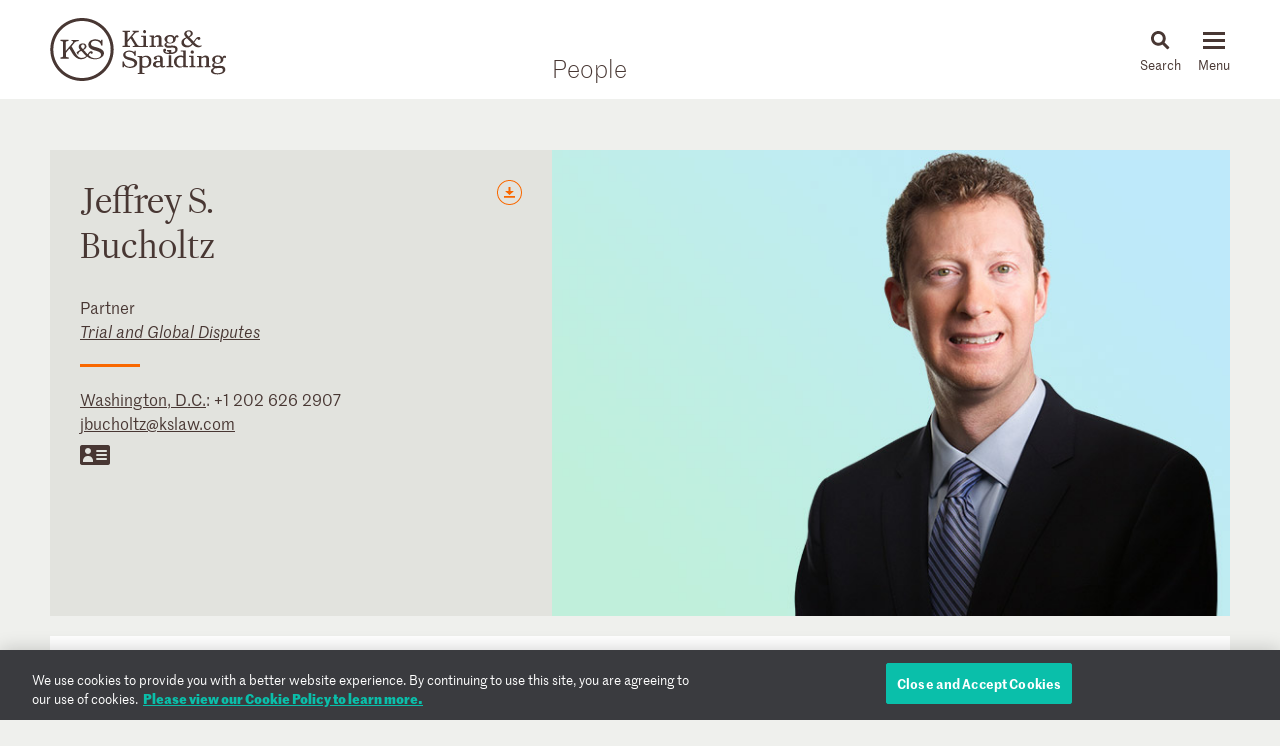

--- FILE ---
content_type: text/html; charset=utf-8
request_url: https://www.kslaw.com/people/jeffrey-bucholtz?locale=en
body_size: 11982
content:
<!DOCTYPE html>
<html lang="en">
  <head>
    <meta name="viewport" content="width=device-width, initial-scale=1, user-scalable=no">
    <title>
        Jeffrey S. Bucholtz - King & Spalding
    </title>
    <meta name='description' content='&lt;p&gt;Jeff Bucholtz focuses on appeals and legal issues before federal and state courts across the country. As a partner in our Appellate, Constitutional and Administrative'>
    <meta name='keywords' content='Jeffrey S Bucholtz' />
    <meta name="csrf-param" content="authenticity_token" />
<meta name="csrf-token" content="D9e6F2UXJIIOH8TAnycY3RdsZ9791dHjeizeZBdP0sl3qX2xqRSSTGHCkOK5ynAnMeiQ01tJPox1fY-BbwlvqQ" />
    
    <link rel="stylesheet" href="/assets/application-d51a1e9284becfcb5c5b63075e769e5a65d31ba22ae16a833ac84a3a09a26fff.css" media="all" />
    <link rel="apple-touch-icon" sizes="180x180" href="/apple-touch-icon.png">
    <link rel="icon" type="image/png" sizes="32x32" href="/favicon-32x32.png">
    <link rel="icon" type="image/png" sizes="16x16" href="/favicon-16x16.png">
    <link rel="mask-icon" href="/safari-pinned-tab.svg" color="#444">
    <meta property="og:title" content="Jeffrey S. Bucholtz">
    <meta property="og:description" content="&lt;p&gt;Jeff Bucholtz focuses on appeals and legal issues before federal and state courts across the country. As a partner in our Appellate, Constitutional and Administrative">
    <meta property="og:image" content="https://www.kslaw.com/assets/social_media_thumbnail-032ba023f8b275f3799426fe340d82f0f8a1770c422425548801a15d3cfc8ed8.png">
    <meta property="og:url" content="https://www.kslaw.com/people/jeffrey-bucholtz?locale=en">
    
    <link rel="canonical" href="https://www.kslaw.com/people/jeffrey-bucholtz" />

      <!-- OneTrust Cookies Consent Notice start for kslaw.com -->
      <script src="https://cdn.cookielaw.org/scripttemplates/otSDKStub.js"  type="text/javascript" charset="UTF-8" data-domain-script="3126379f-0dc2-4249-b68e-686742dd5df6" ></script>
      <script type="text/javascript">
          function OptanonWrapper() { }
      </script>
      <!-- OneTrust Cookies Consent Notice end for kslaw.com -->
  </head>
   
  <body class="people jeffrey-bucholtz">
    
  <div class="box overlay white readmore" id="read_more_modal">

    <div class="overlay_close">
      <img src="/assets/icon_close-f6447579c653de3e493ba70f52d20f350a78bc880e29c0f719ae3cf53952089d.svg" />
      <p class="close">Close</p>
    </div>

    <div class="modal-body">
      <div class="modal-head">
      </div>

      <div class="modal-content">
        <p>Jeff Bucholtz focuses on appeals and legal issues before federal and state courts across the country. As a partner in our Appellate, Constitutional and Administrative Law and Contracts and Business Torts practices, Jeff represents clients in a wide range of civil, regulatory and criminal matters.</p>
<p>Jeff has argued over 40 appeals spanning nearly every federal circuit and several state courts, including two arguments before the U.S. Supreme Court. Jeff's experience extends to a wide range of subject areas, including False Claims Act investigations and litigation, First Amendment and other constitutional issues, product liability litigation, administrative law, and many other types of business litigation. Jeff has particular expertise in Life Sciences and represents numerous FDA-regulated companies in civil, regulatory and criminal matters.</p>
<p>Previously, Jeff served at the U.S. Department of Justice in a number of senior roles, including the Acting Assistant Attorney General and Principal Deputy Assistant Attorney General for the Civil Division, the department&rsquo;s largest litigating division. Jeff was also the Deputy Assistant Attorney General overseeing the Consumer Protection Branch, which brings criminal and civil enforcement actions on behalf of FDA and defends FDA in administrative law challenges, as well as the Torts Branch, which defends constitutional and common-law tort claims against the government and federal employees and officers.</p>
<p>Jeff represents clients in a variety of industries in appeals as well as trial court litigation, and government investigations and regulatory matters that require exceptional legal analysis and creative and strategic advocacy.</p>
        <p class="overlay_close_inline">
          <a class="actionlink" href="#">Back to  Page</a>
        </p>
      </div>
    </div>

  </div>

    <div id="outer_container" class="vue-root">
      <header>
        <div class="inner">
          <div class="inner_wrap">
            <a href="/?locale=en"><img id="logo" src="/assets/ks_logo-4504d8599afb099065d79c125e2d96b237e5cb284a0e9b0a8494455c886a89fa.svg" /></a>

            <div class="section_title desktop_only">
              <p><a href="/people?locale=en">People</a></p>
            </div>

            <div id="menu_control">
              <div id="icon_search" class="menu_icon">
                <img id="mag_glass" src="/assets/icon_search-814d3d5b39ec1b234335e96fc1e97d0bc260f3b607b228669bfbfcc33cfa7458.svg" />
                <img id="close_x" src="/assets/icon_close-f6447579c653de3e493ba70f52d20f350a78bc880e29c0f719ae3cf53952089d.svg" />
                <p><!-- css content --></p>
              </div>
              <div class="menu_icon hamburger">
                <button class="c-hamburger c-hamburger--htx">
                  <span>toggle menu</span>
                </button>
                <p><!-- css content --></p>
              </div>
            </div>
          </div>
        </div>

        <div class="inner_wrap dropdowns">
          <ul id="menu" class="slider"><li class=""><a href="/people">People</a></li><li class="has_submenu"><a href="/offices">Offices<img class="mobile_only" src="/assets/icon_submenu-0856f4ba1bb43af4717f4db8eb78c722c266567bc5c07b11a8e3e2befe91c69a.svg" /></a><ul class="submenu level_2"><li class="back_nav mobile_only"><span><img src="/assets/icon_submenu_back-96808a87730a6a4d73f4c59dddf31050f5fdd37c19c5ce38b335bc9ce4f3eb46.svg" /> back</span></li><li class="mobile_only"><a href="/offices" class="mobile_landing">Offices</a></li><li class="has_submenu"><a href="#">North America<img class="mobile_only" src="/assets/icon_submenu-0856f4ba1bb43af4717f4db8eb78c722c266567bc5c07b11a8e3e2befe91c69a.svg" /></a><ul class="submenu level_3"><li class="back_nav mobile_only"><span><img src="/assets/icon_submenu_back-96808a87730a6a4d73f4c59dddf31050f5fdd37c19c5ce38b335bc9ce4f3eb46.svg" /> back</span></li><li class="mobile_only"><a href="#" class="mobile_landing">North America</a></li><li class=""><a href="/offices/atlanta?locale=en">Atlanta</a></li><li class=""><a href="/offices/austin?locale=en">Austin</a></li><li class=""><a href="/offices/charlotte?locale=en">Charlotte</a></li><li class=""><a href="/offices/chicago?locale=en">Chicago</a></li><li class=""><a href="/offices/dallas?locale=en">Dallas</a></li><li class=""><a href="/offices/denver?locale=en">Denver</a></li><li class=""><a href="/offices/houston?locale=en">Houston</a></li><li class=""><a href="/offices/los-angeles?locale=en">Los Angeles</a></li><li class=""><a href="/offices/miami?locale=en">Miami</a></li><li class=""><a href="/offices/new-york?locale=en">New York</a></li><li class=""><a href="/offices/northern-virginia?locale=en">Northern Virginia</a></li><li class=""><a href="/offices/sacramento?locale=en">Sacramento</a></li><li class=""><a href="/offices/san-francisco?locale=en">San Francisco</a></li><li class=""><a href="/offices/silicon-valley?locale=en">Silicon Valley</a></li><li class=""><a href="/offices/washington-d-c?locale=en">Washington, D.C.</a></li></ul></li><li class="has_submenu"><a href="#">Europe & Middle East<img class="mobile_only" src="/assets/icon_submenu-0856f4ba1bb43af4717f4db8eb78c722c266567bc5c07b11a8e3e2befe91c69a.svg" /></a><ul class="submenu level_3"><li class="back_nav mobile_only"><span><img src="/assets/icon_submenu_back-96808a87730a6a4d73f4c59dddf31050f5fdd37c19c5ce38b335bc9ce4f3eb46.svg" /> back</span></li><li class="mobile_only"><a href="#" class="mobile_landing">Europe & Middle East</a></li><li class=""><a href="/offices/abu-dhabi?locale=en">Abu Dhabi</a></li><li class=""><a href="/offices/brussels?locale=en">Brussels</a></li><li class=""><a href="/offices/dubai?locale=en">Dubai</a></li><li class=""><a href="/offices/frankfurt?locale=en">Frankfurt</a></li><li class=""><a href="/offices/geneva?locale=en">Geneva</a></li><li class=""><a href="/offices/london?locale=en">London</a></li><li class=""><a href="/offices/paris?locale=en">Paris</a></li><li class=""><a href="/offices/riyadh?locale=en">Riyadh</a></li></ul></li><li class="has_submenu"><a href="#">Asia Pacific<img class="mobile_only" src="/assets/icon_submenu-0856f4ba1bb43af4717f4db8eb78c722c266567bc5c07b11a8e3e2befe91c69a.svg" /></a><ul class="submenu level_3"><li class="back_nav mobile_only"><span><img src="/assets/icon_submenu_back-96808a87730a6a4d73f4c59dddf31050f5fdd37c19c5ce38b335bc9ce4f3eb46.svg" /> back</span></li><li class="mobile_only"><a href="#" class="mobile_landing">Asia Pacific</a></li><li class=""><a href="/offices/singapore?locale=en">Singapore</a></li><li class=""><a href="/offices/sydney?locale=en">Sydney</a></li><li class=""><a href="/offices/tokyo?locale=en">Tokyo</a></li></ul></li></ul></li><li class="has_submenu"><a href="/capabilities">Capabilities<img class="mobile_only" src="/assets/icon_submenu-0856f4ba1bb43af4717f4db8eb78c722c266567bc5c07b11a8e3e2befe91c69a.svg" /></a><ul class="submenu level_2"><li class="back_nav mobile_only"><span><img src="/assets/icon_submenu_back-96808a87730a6a4d73f4c59dddf31050f5fdd37c19c5ce38b335bc9ce4f3eb46.svg" /> back</span></li><li class="mobile_only"><a href="/capabilities" class="mobile_landing">Capabilities</a></li><li class="has_submenu"><a href="#">Corporate, Finance and Investments<img class="mobile_only" src="/assets/icon_submenu-0856f4ba1bb43af4717f4db8eb78c722c266567bc5c07b11a8e3e2befe91c69a.svg" /></a><ul class="submenu level_3"><li class="back_nav mobile_only"><span><img src="/assets/icon_submenu_back-96808a87730a6a4d73f4c59dddf31050f5fdd37c19c5ce38b335bc9ce4f3eb46.svg" /> back</span></li><li class="mobile_only"><a href="#" class="mobile_landing">Corporate, Finance and Investments</a></li><li class=""><a href="/capability-groups/corporate-finance-and-investments?locale=en">Overview</a></li><li class=""><a href="/capabilities/activist-defense?locale=en">Activist Defense</a></li><li class=""><a href="/capabilities/capital-markets?locale=en">Capital Markets</a></li><li class=""><a href="/capabilities/construction-and-procurement?locale=en">Construction and Procurement</a></li><li class=""><a href="/capabilities/corporate-governance?locale=en">Corporate Governance</a></li><li class=""><a href="/capabilities/emerging-companies-and-venture-capital?locale=en">Emerging Companies and Venture Capital</a></li><li class=""><a href="/capabilities/employee-benefits?locale=en">Employee Benefits and Executive Compensation</a></li><li class=""><a href="/capabilities/energy-and-infrastructure-projects?locale=en">Energy and Infrastructure Projects</a></li><li class=""><a href="/capabilities/financial-restructuring?locale=en">Financial Restructuring</a></li><li class=""><a href="/capabilities/fund-finance?locale=en">Fund Finance</a></li><li class=""><a href="/capabilities/global-human-capital-compliance?locale=en">Global Human Capital and Compliance </a></li><li class=""><a href="/capabilities/investment-funds-and-asset-management?locale=en">Investment Funds and Asset Management</a></li><li class=""><a href="/capabilities/leveraged-finance?locale=en">Leveraged Finance</a></li><li class=""><a href="/capabilities/mergers-and-acquisitions?locale=en">Mergers and Acquisitions (M&A)</a></li><li class=""><a href="/capabilities/islamic-finance-and-investment?locale=en">Middle East and Islamic Finance and Investment</a></li><li class=""><a href="/capabilities/private-equity?locale=en">Private Equity</a></li><li class=""><a href="/capabilities/public-companies?locale=en">Public Companies</a></li><li class=""><a href="/capabilities/real-estate?locale=en">Real Estate</a></li><li class=""><a href="/capabilities/structured-finance-and-securitization?locale=en">Structured Finance and Securitization</a></li><li class=""><a href="/capabilities/tax?locale=en">Tax</a></li><li class=""><a href="/capabilities/technology-transactions?locale=en">Technology Transactions</a></li></ul></li><li class="has_submenu"><a href="#">Government Matters<img class="mobile_only" src="/assets/icon_submenu-0856f4ba1bb43af4717f4db8eb78c722c266567bc5c07b11a8e3e2befe91c69a.svg" /></a><ul class="submenu level_3"><li class="back_nav mobile_only"><span><img src="/assets/icon_submenu_back-96808a87730a6a4d73f4c59dddf31050f5fdd37c19c5ce38b335bc9ce4f3eb46.svg" /> back</span></li><li class="mobile_only"><a href="#" class="mobile_landing">Government Matters</a></li><li class=""><a href="/capability-groups/government-matters?locale=en">Overview</a></li><li class=""><a href="/capabilities/antitrust?locale=en">Antitrust</a></li><li class=""><a href="/capabilities/data-privacy-and-security?locale=en">Data, Privacy and Security</a></li><li class=""><a href="/capabilities/environmental-health-and-safety?locale=en">Environmental, Health and Safety</a></li><li class=""><a href="/capabilities/fda-and-life-sciences?locale=en">FDA and Life Sciences</a></li><li class=""><a href="/capabilities/government-advocacy-and-public-policy?locale=en">Government Advocacy and Public Policy</a></li><li class=""><a href="/capabilities/government-contracts?locale=en">Government Contracts</a></li><li class=""><a href="/capabilities/healthcare?locale=en">Healthcare</a></li><li class=""><a href="/capabilities/innovation-protection?locale=en">Innovation Protection</a></li><li class=""><a href="/capabilities/international-trade?locale=en">International Trade</a></li><li class=""><a href="/capabilities/national-security-and-corporate-espionage?locale=en">National Security and Corporate Espionage</a></li><li class=""><a href="/capabilities/securities-enforcement-and-regulation?locale=en">Securities Enforcement and Regulation</a></li><li class=""><a href="/capabilities/special-matters-and-government-investigations?locale=en">Special Matters and Government Investigations</a></li></ul></li><li class="has_submenu"><a href="#">Trial and Global Disputes<img class="mobile_only" src="/assets/icon_submenu-0856f4ba1bb43af4717f4db8eb78c722c266567bc5c07b11a8e3e2befe91c69a.svg" /></a><ul class="submenu level_3"><li class="back_nav mobile_only"><span><img src="/assets/icon_submenu_back-96808a87730a6a4d73f4c59dddf31050f5fdd37c19c5ce38b335bc9ce4f3eb46.svg" /> back</span></li><li class="mobile_only"><a href="#" class="mobile_landing">Trial and Global Disputes</a></li><li class=""><a href="/capability-groups/trial-and-global-disputes?locale=en">Overview</a></li><li class=""><a href="/capabilities/antitrust-tgd?locale=en">Antitrust </a></li><li class=""><a href="/capabilities/appellate-constitutional-and-administrative-law?locale=en">Appellate, Constitutional and Administrative Law</a></li><li class=""><a href="/capabilities/bankruptcy-and-insolvency-litigation?locale=en">Bankruptcy and Insolvency Litigation</a></li><li class=""><a href="/capabilities/class-action-defense?locale=en">Class Action Defense</a></li><li class=""><a href="/capabilities/commercial-litigation?locale=en">Commercial Litigation</a></li><li class=""><a href="/capabilities/construction-and-engineering-disputes?locale=en">Construction and Engineering Disputes</a></li><li class=""><a href="/capabilities/corporate-and-securities-litigation?locale=en">Corporate and Securities Litigation</a></li><li class=""><a href="/capabilities/e-discovery?locale=en">E-Discovery</a></li><li class=""><a href="/capabilities/innovation-protection-tgd?locale=en">Innovation Protection</a></li><li class=""><a href="/capabilities/intellectual-property?locale=en">Intellectual Property</a></li><li class=""><a href="/capabilities/international-arbitration-and-litigation?locale=en">International Arbitration and Litigation</a></li><li class=""><a href="/capabilities/labor-and-employment?locale=en">Labor and Employment</a></li><li class=""><a href="/capabilities/product-liability?locale=en">Product Liability</a></li><li class=""><a href="/capabilities/professional-liability?locale=en">Professional Liability</a></li><li class=""><a href="/capabilities/toxic-and-environmental-torts?locale=en">Toxic & Environmental Torts</a></li></ul></li><li class="has_submenu"><a href="#">Industries / Issues<img class="mobile_only" src="/assets/icon_submenu-0856f4ba1bb43af4717f4db8eb78c722c266567bc5c07b11a8e3e2befe91c69a.svg" /></a><ul class="submenu level_3"><li class="back_nav mobile_only"><span><img src="/assets/icon_submenu_back-96808a87730a6a4d73f4c59dddf31050f5fdd37c19c5ce38b335bc9ce4f3eb46.svg" /> back</span></li><li class="mobile_only"><a href="#" class="mobile_landing">Industries / Issues</a></li><li class=" submenu-header"><a href="#">Industries</a></li><li class=""><a href="/capabilities/automotive-transportation-and-mobility?locale=en">Automotive, Transportation and Mobility</a></li><li class=""><a href="/capabilities/energy-transition?locale=en">Energy Transition</a></li><li class=""><a href="/capabilities/energy?locale=en">Energy</a></li><li class=""><a href="/capabilities/financial-services?locale=en">Financial Services</a></li><li class=""><a href="/capabilities/food-and-beverage?locale=en">Food and Beverage</a></li><li class=""><a href="/capabilities/higher-education?locale=en">Higher Education</a></li><li class=""><a href="/capabilities/life-sciences-and-healthcare?locale=en">Life Sciences and Healthcare</a></li><li class=""><a href="/capabilities/technology?locale=en">Technology</a></li><li class=" submenu-header divider-with-label"><a href="#">Issues</a></li><li class=""><a href="/capabilities/artificial-intelligence-ai-and-machine-learning?locale=en">Artificial Intelligence (AI) and Machine Learning</a></li><li class=""><a href="/capabilities/buy-american?locale=en">Buy American</a></li><li class=""><a href="/capabilities/crisis-management?locale=en">Crisis Management</a></li><li class=""><a href="/capabilities/doing-business-in-latin-america?locale=en">Doing Business in Latin America</a></li><li class=""><a href="/capabilities/environmental-agenda?locale=en">Environmental Agenda</a></li><li class=""><a href="/capabilities/environmental-social-and-governance-esg?locale=en">Environmental, Social and Governance (ESG)</a></li><li class=""><a href="/capabilities/focus-on-women-s-health?locale=en">Focus on Women's Health</a></li><li class=""><a href="/capabilities/russia-ukraine?locale=en">Russia/Ukraine</a></li><li class=""><a href="/capabilities/special-purpose-acquisition-companies-spacs?locale=en">Special Purpose Acquisition Companies (SPACs)</a></li></ul></li></ul></li><li class="has_submenu"><a href="/pages/careers">Careers<img class="mobile_only" src="/assets/icon_submenu-0856f4ba1bb43af4717f4db8eb78c722c266567bc5c07b11a8e3e2befe91c69a.svg" /></a><ul class="submenu level_2"><li class="back_nav mobile_only"><span><img src="/assets/icon_submenu_back-96808a87730a6a4d73f4c59dddf31050f5fdd37c19c5ce38b335bc9ce4f3eb46.svg" /> back</span></li><li class="mobile_only"><a href="/pages/careers" class="mobile_landing">Careers</a></li><li class="has_submenu"><a href="#">Lawyers<img class="mobile_only" src="/assets/icon_submenu-0856f4ba1bb43af4717f4db8eb78c722c266567bc5c07b11a8e3e2befe91c69a.svg" /></a><ul class="submenu level_3"><li class="back_nav mobile_only"><span><img src="/assets/icon_submenu_back-96808a87730a6a4d73f4c59dddf31050f5fdd37c19c5ce38b335bc9ce4f3eb46.svg" /> back</span></li><li class="mobile_only"><a href="#" class="mobile_landing">Lawyers</a></li><li class=""><a href="/pages/experienced-lawyers">Experienced Lawyers</a></li></ul></li><li class="has_submenu"><a href="#">Students<img class="mobile_only" src="/assets/icon_submenu-0856f4ba1bb43af4717f4db8eb78c722c266567bc5c07b11a8e3e2befe91c69a.svg" /></a><ul class="submenu level_3"><li class="back_nav mobile_only"><span><img src="/assets/icon_submenu_back-96808a87730a6a4d73f4c59dddf31050f5fdd37c19c5ce38b335bc9ce4f3eb46.svg" /> back</span></li><li class="mobile_only"><a href="#" class="mobile_landing">Students</a></li><li class=""><a href="/pages/law-students">Law Students</a></li><li class=""><a href="/pages/uk-law-students">UK Graduate Recruitment</a></li></ul></li><li class="has_submenu"><a href="#">Judicial Clerks<img class="mobile_only" src="/assets/icon_submenu-0856f4ba1bb43af4717f4db8eb78c722c266567bc5c07b11a8e3e2befe91c69a.svg" /></a><ul class="submenu level_3"><li class="back_nav mobile_only"><span><img src="/assets/icon_submenu_back-96808a87730a6a4d73f4c59dddf31050f5fdd37c19c5ce38b335bc9ce4f3eb46.svg" /> back</span></li><li class="mobile_only"><a href="#" class="mobile_landing">Judicial Clerks</a></li><li class=""><a href="/pages/judicial-clerks">Judicial Clerks</a></li></ul></li><li class="has_submenu"><a href="#">Business Professionals<img class="mobile_only" src="/assets/icon_submenu-0856f4ba1bb43af4717f4db8eb78c722c266567bc5c07b11a8e3e2befe91c69a.svg" /></a><ul class="submenu level_3"><li class="back_nav mobile_only"><span><img src="/assets/icon_submenu_back-96808a87730a6a4d73f4c59dddf31050f5fdd37c19c5ce38b335bc9ce4f3eb46.svg" /> back</span></li><li class="mobile_only"><a href="#" class="mobile_landing">Business Professionals</a></li><li class=""><a href="/pages/business-professionals">Business Professionals</a></li></ul></li></ul></li><li class="has_submenu"><a href="/news-and-insights">News & Insights<img class="mobile_only" src="/assets/icon_submenu-0856f4ba1bb43af4717f4db8eb78c722c266567bc5c07b11a8e3e2befe91c69a.svg" /></a><ul class="submenu level_2"><li class="back_nav mobile_only"><span><img src="/assets/icon_submenu_back-96808a87730a6a4d73f4c59dddf31050f5fdd37c19c5ce38b335bc9ce4f3eb46.svg" /> back</span></li><li class="mobile_only"><a href="/news-and-insights" class="mobile_landing">News & Insights</a></li><li class="has_submenu"><a href="#">News<img class="mobile_only" src="/assets/icon_submenu-0856f4ba1bb43af4717f4db8eb78c722c266567bc5c07b11a8e3e2befe91c69a.svg" /></a><ul class="submenu level_3"><li class="back_nav mobile_only"><span><img src="/assets/icon_submenu_back-96808a87730a6a4d73f4c59dddf31050f5fdd37c19c5ce38b335bc9ce4f3eb46.svg" /> back</span></li><li class="mobile_only"><a href="#" class="mobile_landing">News</a></li><li class=""><a href="/news-and-insights?locale=en&amp;post_type=0">All News</a></li><li class=""><a href="/news-and-insights?locale=en&amp;post_category_id=1">Cases & Deals</a></li><li class=""><a href="/news-and-insights?locale=en&amp;post_category_id=3">In the News</a></li><li class=""><a href="/news-and-insights?locale=en&amp;post_category_id=4">Press Releases</a></li><li class=""><a href="/news-and-insights?locale=en&amp;post_category_id=5">Recognitions</a></li></ul></li><li class="has_submenu"><a href="#">Events<img class="mobile_only" src="/assets/icon_submenu-0856f4ba1bb43af4717f4db8eb78c722c266567bc5c07b11a8e3e2befe91c69a.svg" /></a><ul class="submenu level_3"><li class="back_nav mobile_only"><span><img src="/assets/icon_submenu_back-96808a87730a6a4d73f4c59dddf31050f5fdd37c19c5ce38b335bc9ce4f3eb46.svg" /> back</span></li><li class="mobile_only"><a href="#" class="mobile_landing">Events</a></li><li class=""><a href="/news-and-insights?locale=en&amp;post_type=1">All Events</a></li><li class=""><a href="/news-and-insights?locale=en&amp;post_category_id=6">Conferences</a></li><li class=""><a href="/news-and-insights?locale=en&amp;post_category_id=7">Speaking Engagements</a></li><li class=""><a href="/news-and-insights?locale=en&amp;post_category_id=8">Webinars</a></li></ul></li><li class="has_submenu"><a href="#">Insights<img class="mobile_only" src="/assets/icon_submenu-0856f4ba1bb43af4717f4db8eb78c722c266567bc5c07b11a8e3e2befe91c69a.svg" /></a><ul class="submenu level_3"><li class="back_nav mobile_only"><span><img src="/assets/icon_submenu_back-96808a87730a6a4d73f4c59dddf31050f5fdd37c19c5ce38b335bc9ce4f3eb46.svg" /> back</span></li><li class="mobile_only"><a href="#" class="mobile_landing">Insights</a></li><li class=""><a href="/news-and-insights?locale=en&amp;post_type=2">All Insights</a></li><li class=""><a href="/news-and-insights?locale=en&amp;post_category_id=2">Newsletters</a></li><li class=""><a href="/news-and-insights?locale=en&amp;post_category_id=9">Client Alerts</a></li><li class=""><a href="/news-and-insights?locale=en&amp;post_category_id=10">Thought Leadership</a></li><li class=""><a href="/news-and-insights?locale=en&amp;post_category_id=11">Articles</a></li><li class=""><a href="/news-and-insights?locale=en&amp;post_category_id=12">Feature</a></li><li class=" divider-with-label"><a href="#">BLOGS</a></li><li class=""><a href="/blogs/auditor-liability-bulletin?locale=en">Auditor Liability Bulletin</a></li><li class=""><a href="/blogs/esg-excellence?locale=en">ESG Excellence</a></li></ul></li></ul></li><li class="has_submenu"><a href="/pages/about">About<img class="mobile_only" src="/assets/icon_submenu-0856f4ba1bb43af4717f4db8eb78c722c266567bc5c07b11a8e3e2befe91c69a.svg" /></a><ul class="submenu level_2"><li class="back_nav mobile_only"><span><img src="/assets/icon_submenu_back-96808a87730a6a4d73f4c59dddf31050f5fdd37c19c5ce38b335bc9ce4f3eb46.svg" /> back</span></li><li class="mobile_only"><a href="/pages/about" class="mobile_landing">About</a></li><li class="has_submenu"><a href="#">Our Firm<img class="mobile_only" src="/assets/icon_submenu-0856f4ba1bb43af4717f4db8eb78c722c266567bc5c07b11a8e3e2befe91c69a.svg" /></a><ul class="submenu level_3"><li class="back_nav mobile_only"><span><img src="/assets/icon_submenu_back-96808a87730a6a4d73f4c59dddf31050f5fdd37c19c5ce38b335bc9ce4f3eb46.svg" /> back</span></li><li class="mobile_only"><a href="#" class="mobile_landing">Our Firm</a></li><li class=""><a href="/pages/history">History</a></li><li class=""><a href="/pages/our-values">Our Values</a></li></ul></li><li class="has_submenu"><a href="#">Our Culture<img class="mobile_only" src="/assets/icon_submenu-0856f4ba1bb43af4717f4db8eb78c722c266567bc5c07b11a8e3e2befe91c69a.svg" /></a><ul class="submenu level_3"><li class="back_nav mobile_only"><span><img src="/assets/icon_submenu_back-96808a87730a6a4d73f4c59dddf31050f5fdd37c19c5ce38b335bc9ce4f3eb46.svg" /> back</span></li><li class="mobile_only"><a href="#" class="mobile_landing">Our Culture</a></li><li class=""><a href="/pages/our-culture">Overview</a></li></ul></li><li class="has_submenu"><a href="#">Citizenship<img class="mobile_only" src="/assets/icon_submenu-0856f4ba1bb43af4717f4db8eb78c722c266567bc5c07b11a8e3e2befe91c69a.svg" /></a><ul class="submenu level_3"><li class="back_nav mobile_only"><span><img src="/assets/icon_submenu_back-96808a87730a6a4d73f4c59dddf31050f5fdd37c19c5ce38b335bc9ce4f3eb46.svg" /> back</span></li><li class="mobile_only"><a href="#" class="mobile_landing">Citizenship</a></li><li class=""><a href="/pages/citizenship">Overview</a></li><li class=""><a href="/pages/pro-bono">Pro Bono</a></li><li class=""><a href="/pages/community-focus">Community Focus</a></li></ul></li></ul></li><li class=""><a href="/languages">Languages</a></li></ul>
          <div class="slider search_box"  id="search_dropdown">
            <global-search-form></global-search-form>
          </div>
        </div>

      </header>

      <div id="inner_container" class="">
        


<div class="subnav">
  
</div>


<div class="section_title mobile_only">
  <p>People</p>
</div>

<div class="flex wrapper page_hero">
  <div class="flex box light_grey width_narrow has_img">
    <div class="share_buttons">
  <div class="orange_button download_icon">
    <div class="tooltip">
      <span>
        <a target="_blank" data-ga-event="[&quot;Download&quot;,&quot;PDF&quot;,&quot;Bio - Jeffrey S. Bucholtz&quot;]" href="/people/jeffrey-bucholtz.pdf?locale=en">download as pdf</a>
      </span>
      <span >
        <a target="_blank" download="" data-ga-event="[&quot;Download&quot;,&quot;Word&quot;,&quot;Bio - Jeffrey S. Bucholtz&quot;]" href="/people/jeffrey-bucholtz.docx?locale=en">download as doc</a>
      </span>
    </div>
  </div>
</div>

    <div class="name">
      <h1>
        <span class="first_name">Jeffrey</span>
          <span class="middle_initial">S.</span>
        <br/><span class="last_name">Bucholtz</span>
      </h1>
      <p>
          Partner<br/>
        <em>
            <a href="/capabilities/trial-and-global-disputes?locale=en">Trial and Global Disputes</a>
        </em>
      </p>
      <hr class="separator" />
    </div>
    <div class="contacts">
      <p>
          <a href="/offices/washington-d-c?locale=en">Washington, D.C.</a>: <a href="tel:+1 202 626 2907">+1 202 626 2907</a><br/>
        <a href="mailto:jbucholtz@kslaw.com">jbucholtz@kslaw.com</a>
      </p>
      <p class="external_contact">
        <a target="_blank" download="" data-ga-event="[&quot;Download&quot;,&quot;Vcard&quot;,null]" href="/people/jeffrey-bucholtz.vcf?locale=en"><img src="/assets/icon_vcard-c4d8e1412d5c87e00d54388927cbe3f9021eee27bb4da60303dbb1fe52ad71aa.svg" /></a>
      </p>
    </div>
  </div>
<!--   <div class="box headshot bgimg" bg-srcset="https://www.kslaw.com/attachments/000/000/749/original/Bucholtz_Jeffrey.jpg?1494640065 1x, https://www.kslaw.com/attachments/000/000/749/original/Bucholtz_Jeffrey.jpg?1494640065 2x"></div> -->
  <div class="box headshot" style="background-image: url(https://www.kslaw.com/attachments/000/000/749/original/Bucholtz_Jeffrey.jpg?1494640065)"></div>
</div>

<div class="box_wrapper">
  <div class="flex box white bio_content">
    <div class="tags width_narrow">
          <h5>Related Capabilities</h5>
    <a class="smart_tag" href="/capabilities/appellate-constitutional-and-administrative-law">Appellate, Constitutional and Administrative Law</a>
    <a class="smart_tag" href="/capabilities/commercial-litigation">Commercial Litigation</a>
    <a class="smart_tag" href="/capabilities/fda-and-life-sciences">FDA and Life Sciences</a>
    <a class="smart_tag" href="/capabilities/life-sciences-and-healthcare">Life Sciences and Healthcare</a>
    <a class="smart_tag" href="/smart-tags/false-claims-actwhistleblower-investigations">False Claims Act/Whistleblower Investigations</a>
    <a class="smart_tag" href="/smart-tags/pharmaceutical-and-medical-device">Pharmaceutical and Medical Device</a>
    <a class="smart_tag" href="/capabilities/product-liability">Product Liability</a>
    <a class="smart_tag" href="/smart-tags/consumer-products-litigation">Consumer Products Litigation</a>
    <a class="smart_tag" href="/capabilities/focus-on-women-s-health">Focus on Women&#39;s Health</a>
    <a class="smart_tag" href="/capabilities/financial-services">Financial Services</a>
    <a class="smart_tag" href="/smart-tags/financial-services-litigation">Financial Services Litigation</a>
    <a class="smart_tag" href="/smart-tags/data-centers">Data Centers</a>


    </div>
    <div class="body_content">
      
<div class="bio_hed">
  <h2 class="subhed"><p>Jeff Bucholtz focuses on appeals and legal issues before federal and state courts across the country. As a partner in our Appellate, Constitutional and Administrative Law and Contracts and Business Torts practices, Jeff represents clients in a wide range of civil, regulatory and criminal matters.</h2>
</div>
<div class="extended_view t1">
  </p>
<p>Jeff has argued over 40 appeals spanning nearly every federal circuit and several state courts, including two arguments before the U.S. Supreme Court. Jeff's experience extends to a wide range of subject areas, including False Claims Act investigations and litigation, First Amendment and other constitutional issues, product liability litigation, administrative law, and many other types of business litigation. Jeff has particular expertise in Life Sciences and represents numerous FDA-regulated companies in civil, regulatory and criminal matters.</p>
<p>Previously, Jeff served at the U.S. Department of Justice in a number of senior roles, including the Acting Assistant Attorney General and Principal Deputy Assistant Attorney General for the Civil Division, the department&rsquo;s largest litigating division. Jeff was also the Deputy Assistant Attorney General overseeing the Consumer Protection Branch, which brings criminal and civil enforcement actions on behalf of FDA and defends FDA in administrative law challenges, as well as the Torts Branch, which defends constitutional and common-law tort claims against the government and federal employees and officers.</p>
<p>Jeff represents clients in a variety of industries in appeals as well as trial court litigation, and government investigations and regulatory matters that require exceptional legal analysis and creative and strategic advocacy.</p>
</div>
  <a class="actionlink extended_toggle" data-open="Full Bio" data-close="Close" id="t1" name="read_more_modal" href="#">Full Bio</a>


      <div class="flex mobile_only utility_footer">
          <div class="item">
            <img src="/assets/icon_mail-926557f12f05923f4206881e354f0c4c905b51095aac0c5b02c31c8f551cbef0.svg" />
            <a class="actionlink" href="mailto:jbucholtz@kslaw.com">Email Jeffrey</a>
          </div>
      </div>
    </div>
  </div>

  <div class="flex twocol desktop_tablet_only">
    <div class="col width_narrow">
          <div class="box light_grey credentials">
    <h2>Credentials</h2>
    <div class="dropdown creds_filter">
      <select>
          <option value="education">Education</option>
          <option value="admissions">Admissions</option>
          <option value="clerkship">Clerkships</option>
          <option value="languages">Languages</option>
      </select>
    </div>
      <div class="cred education">
          <p>
            B.A., Psychology, University of Pennsylvania, summa cum laude
          </p>
          <p>
            J.D., Harvard University, Magna Cum Laude
          </p>
      </div>
      <div class="cred admissions">
          <p>District of Columbia</p>
          <p>Supreme Court of the United States</p>
          <p>U.S. Court of Appeals for the D.C. Circuit</p>
          <p>U.S. Court of Appeals for the Eighth Circuit</p>
          <p>U.S. Court of Appeals for the Eleventh Circuit</p>
          <p>U.S. Court of Appeals for the Federal Circuit</p>
          <p>U.S. Court of Appeals for the Fifth Circuit</p>
          <p>U.S. Court of Appeals for the First Circuit</p>
          <p>U.S. Court of Appeals for the Fourth Circuit</p>
          <p>U.S. Court of Appeals for the Ninth Circuit</p>
          <p>U.S. Court of Appeals for the Second Circuit</p>
          <p>U.S. Court of Appeals for the Seventh Circuit</p>
          <p>U.S. Court of Appeals for the Sixth Circuit</p>
          <p>U.S. Court of Appeals for the Tenth Circuit</p>
          <p>U.S. Court of Appeals for the Third Circuit</p>
          <p>U.S. District Court for the District of Columbia</p>
          <p>Virginia</p>
      </div>

      <div class="cred clerkship">
          <p>
            Judicial Clerk, Samuel A. Alito, Jr., U.S. Court of Appeals for the Third Circuit
          </p>
          <p>
            Judicial Clerk, Stephen V. Wilson, U.S. District Court for the Central District of California
          </p>
      </div>

      <div class="cred languages">
          <p>French</p>
      </div>

  </div>

        <div class="box white achievements">
    <div class="slideshow">
        <div class="slide">
          <h2>Firm of the Year for Supreme Court and Appellate Practice </h2>
            <hr class="separator">
            <p>Legal 500, 2015</p>
        </div>
        <div class="slide">
          <h2>Practice of the Year, Appellate practice </h2>
            <hr class="separator">
            <p>Law360, 2014</p>
        </div>
        <div class="slide">
          <h2>Exemplar of Good Legal Writing, for a Supreme Court brief </h2>
            <hr class="separator">
            <p>Green Bag, 2013</p>
        </div>
        <div class="slide">
          <h2>Litigator of the Week, for Second Circuit Win for Pandora Media </h2>
            <hr class="separator">
            <p>American Lawyer, 2015</p>
        </div>
    </div>
        <div class="slideshow_nav">
          <div class="nav prev"><img src="/assets/icon_slideshow_arrow-c8a79d589f1469fca5504879e13c30c0f9d4b30c78753f41b73e230bf3151af7.svg" /></div>
          <div class="nav next"><img src="/assets/icon_slideshow_arrow-c8a79d589f1469fca5504879e13c30c0f9d4b30c78753f41b73e230bf3151af7.svg" /></div>
          <div class="slideshow-pager"></div>
        </div>
        <div><a class="actionlink overlay_open" name="recognitions_modal" href="#">View all</a>
        </div>
  </div>

  <div class="box overlay white recognitions" id="recognitions_modal">
    <div class="overlay_close">
      <img src="/assets/icon_close-f6447579c653de3e493ba70f52d20f350a78bc880e29c0f719ae3cf53952089d.svg" />
      <p class="close">Close</p>
    </div>
    <h2>Recognition</h2>
    <div class="scroll flex">
        <div class="item">
          <h2>Firm of the Year for Supreme Court and Appellate Practice </h2>
            <hr class="separator">
            <p>Legal 500, 2015</p>
        </div>
        <div class="item">
          <h2>Practice of the Year, Appellate practice </h2>
            <hr class="separator">
            <p>Law360, 2014</p>
        </div>
        <div class="item">
          <h2>Exemplar of Good Legal Writing, for a Supreme Court brief </h2>
            <hr class="separator">
            <p>Green Bag, 2013</p>
        </div>
        <div class="item">
          <h2>Litigator of the Week, for Second Circuit Win for Pandora Media </h2>
            <hr class="separator">
            <p>American Lawyer, 2015</p>
        </div>
    </div>
  </div>

      <div class="box spacer ks_logo blue"></div>
        <div class="box white event">
          
<!--   <div class="box white event"> -->
    <div class="event_date">11.04.2025</div>
    <hr class="separator short">
    <div class="item">
        <h6>Conference</h6>
      <p>
        <a href="/news-and-insights/king-spalding-pharmaceutical-university-2025?locale=en">King & Spalding Pharmaceutical University 2025</a>
      </p>
      <a class="actionlink" href="/news-and-insights?extra_filter_id=1020&amp;extra_filter_type=person&amp;locale=en&amp;post_type=1">View all events</a>
    </div>
<!--   </div> -->

        </div>
      <div class="tablet_only">
        <div class="box news dark_grey">
          <h2>News</h2>
            <div class="flex box slim">
      <div class="item">
              <h6>In the News · <span>Source: Law360</span></a></h6>


<p>
      <span class="date">June 12, 2025</span><br/>

    <a href="/news-and-insights/jeff-bucholtz-alexander-kazam-christine-carletta-and-caroline-freeman-represent-dayton-area-chamber-of-commerce-in-a-drug-pricing-dispute-before-the-sixth-circuit">
      J<span class='search-match'></span>ef<span class='search-match'></span>f <span class='search-match'></span>Bu<span class='search-match'></span>ch<span class='search-match'></span>ol<span class='search-match'></span>tz<span class='search-match'></span>, <span class='search-match'></span>Al<span class='search-match'></span>ex<span class='search-match'></span>an<span class='search-match'></span>de<span class='search-match'></span>r <span class='search-match'></span>Ka<span class='search-match'></span>za<span class='search-match'></span>m,<span class='search-match'></span> C<span class='search-match'></span>hr<span class='search-match'></span>is<span class='search-match'></span>ti<span class='search-match'></span>ne<span class='search-match'></span> C<span class='search-match'></span>ar<span class='search-match'></span>le<span class='search-match'></span>tt<span class='search-match'></span>a <span class='search-match'></span>an<span class='search-match'></span>d <span class='search-match'></span>Ca<span class='search-match'></span>ro<span class='search-match'></span>li<span class='search-match'></span>ne<span class='search-match'></span> F<span class='search-match'></span>re<span class='search-match'></span>em<span class='search-match'></span>an<span class='search-match'></span> r<span class='search-match'></span>ep<span class='search-match'></span>re<span class='search-match'></span>se<span class='search-match'></span>nt<span class='search-match'></span> D<span class='search-match'></span>ay<span class='search-match'></span>to<span class='search-match'></span>n <span class='search-match'></span>Ar<span class='search-match'></span>ea<span class='search-match'></span> C<span class='search-match'></span>ha<span class='search-match'></span>mb<span class='search-match'></span>er<span class='search-match'></span> o<span class='search-match'></span>f <span class='search-match'></span>Co<span class='search-match'></span>mm<span class='search-match'></span>er<span class='search-match'></span>ce<span class='search-match'></span> i<span class='search-match'></span>n <span class='search-match'></span>a <span class='search-match'></span>dr<span class='search-match'></span>ug<span class='search-match'></span> p<span class='search-match'></span>ri<span class='search-match'></span>ci<span class='search-match'></span>ng<span class='search-match'></span> d<span class='search-match'></span>is<span class='search-match'></span>pu<span class='search-match'></span>te<span class='search-match'></span> b<span class='search-match'></span>ef<span class='search-match'></span>or<span class='search-match'></span>e <span class='search-match'></span>th<span class='search-match'></span>e <span class='search-match'></span>Si<span class='search-match'></span>xt<span class='search-match'></span>h <span class='search-match'></span>Ci<span class='search-match'></span>rc<span class='search-match'></span>ui<span class='search-match'></span>t<span class='search-match'></span>
    </a>

</p>

      </div>
      <div class="item">
              <h6>Recognition</span></a></h6>


<p>
      <span class="date">June 11, 2025</span><br/>

    <a href="/news-and-insights/king-spalding-earns-top-tier-rankings-in-legal-500-united-states-2025-guide">
      K<span class='search-match'></span>in<span class='search-match'></span>g <span class='search-match'></span>& <span class='search-match'></span>Sp<span class='search-match'></span>al<span class='search-match'></span>di<span class='search-match'></span>ng<span class='search-match'></span> E<span class='search-match'></span>ar<span class='search-match'></span>ns<span class='search-match'></span> T<span class='search-match'></span>op<span class='search-match'></span>-T<span class='search-match'></span>ie<span class='search-match'></span>r <span class='search-match'></span>Ra<span class='search-match'></span>nk<span class='search-match'></span>in<span class='search-match'></span>gs<span class='search-match'></span> i<span class='search-match'></span>n <span class='search-match'></span>Le<span class='search-match'></span>ga<span class='search-match'></span>l <span class='search-match'></span>50<span class='search-match'></span>0 <span class='search-match'></span>Un<span class='search-match'></span>it<span class='search-match'></span>ed<span class='search-match'></span> S<span class='search-match'></span>ta<span class='search-match'></span>te<span class='search-match'></span>s <span class='search-match'></span>20<span class='search-match'></span>25<span class='search-match'></span> G<span class='search-match'></span>ui<span class='search-match'></span>de<span class='search-match'></span><span class='search-match'></span>
    </a>

</p>

      </div>
      <div class="item">
              <h6>Recognition</span></a></h6>


<p>
      <span class="date">June 5, 2025</span><br/>

    <a href="/news-and-insights/king-spalding-earns-209-lawyer-rankings-100-practice-group-rankings-in-chambers-usa-guide">
      K<span class='search-match'></span>in<span class='search-match'></span>g <span class='search-match'></span>& <span class='search-match'></span>Sp<span class='search-match'></span>al<span class='search-match'></span>di<span class='search-match'></span>ng<span class='search-match'></span> E<span class='search-match'></span>ar<span class='search-match'></span>ns<span class='search-match'></span> 2<span class='search-match'></span>09<span class='search-match'></span> L<span class='search-match'></span>aw<span class='search-match'></span>ye<span class='search-match'></span>r <span class='search-match'></span>Ra<span class='search-match'></span>nk<span class='search-match'></span>in<span class='search-match'></span>gs<span class='search-match'></span>, <span class='search-match'></span>10<span class='search-match'></span>0 <span class='search-match'></span>Pr<span class='search-match'></span>ac<span class='search-match'></span>ti<span class='search-match'></span>ce<span class='search-match'></span> G<span class='search-match'></span>ro<span class='search-match'></span>up<span class='search-match'></span> R<span class='search-match'></span>an<span class='search-match'></span>ki<span class='search-match'></span>ng<span class='search-match'></span>s <span class='search-match'></span>in<span class='search-match'></span> C<span class='search-match'></span>ha<span class='search-match'></span>mb<span class='search-match'></span>er<span class='search-match'></span>s <span class='search-match'></span>US<span class='search-match'></span>A <span class='search-match'></span>Gu<span class='search-match'></span>id<span class='search-match'></span>e<span class='search-match'></span>
    </a>

</p>

      </div>
  </div>

          <a class="actionlink" href="/news-and-insights?extra_filter_id=1020&amp;extra_filter_type=person&amp;locale=en&amp;post_type=0">View all</a>

        </div>
      </div>
    </div>
    <div class="col ">
          <div class="box body_content teal matters">
    <h2>Matters</h2>
      <p><strong data-redactor-tag="strong">Vascular Solutions</strong> in successful defense of a federal criminal prosecution in Texas alleging off-label promotion.</p>
      <p><strong data-redactor-tag="strong">Pandora Media</strong> in successful defense in the Second Circuit of an important rate-court decision against ASCAP.</p>
      <p><strong data-redactor-tag="strong">Chevron</strong> in a successful action in DC federal court to confirm a $100M international arbitral award against Ecuador.</p>
      <a class="actionlink overlay_open" name="matters" href="#">See more</a>
  </div>

  <div class="box overlay teal matters" id="matters">
    <div class="overlay_close">
      <img src="/assets/icon_close-f6447579c653de3e493ba70f52d20f350a78bc880e29c0f719ae3cf53952089d.svg" />
      <p class="close">Close</p>
    </div>
    <h2>Matters</h2>
    <div class="scroll">
        <div class="item">
         <p><strong data-redactor-tag="strong">Vascular Solutions</strong> in successful defense of a federal criminal prosecution in Texas alleging off-label promotion.</p>   
        </div>
        <div class="item">
         <p><strong data-redactor-tag="strong">Pandora Media</strong> in successful defense in the Second Circuit of an important rate-court decision against ASCAP.</p>   
        </div>
        <div class="item">
         <p><strong data-redactor-tag="strong">Chevron</strong> in a successful action in DC federal court to confirm a $100M international arbitral award against Ecuador.</p>   
        </div>
        <div class="item">
         <p><strong data-redactor-tag="strong">A KBR subsidiary</strong> in a successful action in NY federal court to confirm a $400M international arbitral award against Mexico's state oil company, despite a Mexican court's annulment of the award.</p>   
        </div>
        <div class="item">
         <p><strong data-redactor-tag="strong">Huntington Ingalls</strong> in obtaining dismissal (and affirmance on appeal and the denial of certiorari) of a qui tam suit under the False Claims Act in Mississippi, based on the relator's ethical violations.</p>   
        </div>
        <div class="item">
         <p><strong data-redactor-tag="strong">Several leading companies</strong> in life sciences, healthcare, transportation, and other sectors in defense of criminal and civil government investigations, obtaining declinations of criminal charges, dismissal of False Claims Act claims, and favorable resolutions.</p>   
        </div>
        <div class="item">
         <p><strong data-redactor-tag="strong">Allergan</strong> in its First Amendment declaratory judgment action challenging the government&rsquo;s restrictions on truthful speech about off-label uses of FDA-approved drugs.</p>   
        </div>
        <div class="item">
         <p><strong data-redactor-tag="strong">R.J. Reynolds</strong> in several successful appeals in product liability cases in state courts in Florida and Missouri.</p>   
        </div>
        <div class="item">
         <p><strong data-redactor-tag="strong">GlaxoSmithKline</strong> in opposing plaintiffs' lawyers' attempts to bring large numbers of claims in jurisdictions having no relationship to the claims.</p>   
        </div>
        <div class="item">
         <p><strong data-redactor-tag="strong">A DEA agent</strong> in successfully obtaining a grant of certiorari from the U.S. Supreme Court and then reversal after oral argument in Walden v. Fiore, a case presenting important issues of personal jurisdiction.</p>   
        </div>
        <div class="item">
         <p><strong data-redactor-tag="strong">A medical imaging provider</strong> in a successful Sixth Circuit appeal of an adverse judgment in a government-intervened False Claims Act case.</p>   
        </div>
        <div class="item">
         <p>Several hospitals in a successful DC Circuit appeal seeking relief for CMS&rsquo;s erroneous adjustments to hospitals' payments.</p>   
        </div>
        <div class="item">
         <p><strong data-redactor-tag="strong">PODS</strong> in obtaining a favorable settlement in an Eleventh Circuit appeal of a trademark infringement action against a competitor.</p>   
        </div>
        <div class="item">
         <p><strong data-redactor-tag="strong">Allergan</strong> and <strong data-redactor-tag="strong">Shire</strong> in separate Lanham Act false advertising cases against competitors.</p>   
        </div>
        <div class="item">
         <p><strong data-redactor-tag="strong">A software company</strong> in a successful Ninth Circuit appeal of an order refusing to compel arbitration.</p>   
        </div>
        <div class="item">
         <p><strong data-redactor-tag="strong">Equifax</strong> in a successful Fourth Circuit appeal of an order granting class certification.</p>   
        </div>
        <div class="item">
         <p><strong data-redactor-tag="strong">Two wrongfully convicted individuals</strong> who spent 25 years in prison, in a civil rights action against the prosecutors who framed them for murder, after the U.S. Supreme Court granted certiorari to decide whether prosecutorial immunity barred our clients&rsquo; claims.</p>   
        </div>
        <div class="item">
         <p><strong data-redactor-tag="strong">GE Capital Aviation Services</strong> in a successful Alabama Supreme Court appeal of a large punitive damages award in a commercial dispute.</p>   
        </div>
        <div class="item">
         <p><strong data-redactor-tag="strong">A large REIT</strong> in a successful Eleventh Circuit appeal of a class certification order in a securities case.</p>   
        </div>
        <div class="item">
         <p><strong data-redactor-tag="strong">A dietary supplement manufacturer</strong> in successful defense of an Eleventh Circuit appeal by the FTC.</p>   
        </div>
        <div class="item">
         <p><strong data-redactor-tag="strong">A leading chemical company</strong> in obtaining a favorable settlement of a Second Circuit appeal in a CERCLA action.</p>   
        </div>
    </div>
  </div>

        <div class="box insights light_blue">
          <h2>Insights</h2>
            <div class="flex box slim">
      <div class="item">
              <h6>Article · <span>Source: Thomson Reuters Westlaw Today</span></a></h6>


<p>
      <span class="date">April 25, 2025</span><br/>

    <a href="/news-and-insights/recent-decisions-and-doj-policy-announcements-signal-key-changes-to-fca-enforcement-and-litigation-environment-2">
      R<span class='search-match'></span>ec<span class='search-match'></span>en<span class='search-match'></span>t <span class='search-match'></span>de<span class='search-match'></span>ci<span class='search-match'></span>si<span class='search-match'></span>on<span class='search-match'></span>s <span class='search-match'></span>an<span class='search-match'></span>d <span class='search-match'></span>DO<span class='search-match'></span>J <span class='search-match'></span>po<span class='search-match'></span>li<span class='search-match'></span>cy<span class='search-match'></span> a<span class='search-match'></span>nn<span class='search-match'></span>ou<span class='search-match'></span>nc<span class='search-match'></span>em<span class='search-match'></span>en<span class='search-match'></span>ts<span class='search-match'></span> s<span class='search-match'></span>ig<span class='search-match'></span>na<span class='search-match'></span>l <span class='search-match'></span>ke<span class='search-match'></span>y <span class='search-match'></span>ch<span class='search-match'></span>an<span class='search-match'></span>ge<span class='search-match'></span>s <span class='search-match'></span>to<span class='search-match'></span> F<span class='search-match'></span>CA<span class='search-match'></span> e<span class='search-match'></span>nf<span class='search-match'></span>or<span class='search-match'></span>ce<span class='search-match'></span>me<span class='search-match'></span>nt<span class='search-match'></span> a<span class='search-match'></span>nd<span class='search-match'></span> l<span class='search-match'></span>it<span class='search-match'></span>ig<span class='search-match'></span>at<span class='search-match'></span>io<span class='search-match'></span>n <span class='search-match'></span>en<span class='search-match'></span>vi<span class='search-match'></span>ro<span class='search-match'></span>nm<span class='search-match'></span>en<span class='search-match'></span>t<span class='search-match'></span>
    </a>

</p>

      </div>
      <div class="item">
              <h6>Client Alert</span></a></h6>


<p>
      <span class="date">March 11, 2025</span><br/>

    <a href="/news-and-insights/recent-decisions-and-doj-policy-announcements-signal-key-changes-to-fca-enforcement-and-litigation-environment">
      R<span class='search-match'></span>ec<span class='search-match'></span>en<span class='search-match'></span>t <span class='search-match'></span>De<span class='search-match'></span>ci<span class='search-match'></span>si<span class='search-match'></span>on<span class='search-match'></span>s <span class='search-match'></span>an<span class='search-match'></span>d <span class='search-match'></span>DO<span class='search-match'></span>J <span class='search-match'></span>Po<span class='search-match'></span>li<span class='search-match'></span>cy<span class='search-match'></span> A<span class='search-match'></span>nn<span class='search-match'></span>ou<span class='search-match'></span>nc<span class='search-match'></span>em<span class='search-match'></span>en<span class='search-match'></span>ts<span class='search-match'></span> S<span class='search-match'></span>ig<span class='search-match'></span>na<span class='search-match'></span>l <span class='search-match'></span>Ke<span class='search-match'></span>y <span class='search-match'></span>Ch<span class='search-match'></span>an<span class='search-match'></span>ge<span class='search-match'></span>s <span class='search-match'></span>to<span class='search-match'></span> F<span class='search-match'></span>CA<span class='search-match'></span> E<span class='search-match'></span>nf<span class='search-match'></span>or<span class='search-match'></span>ce<span class='search-match'></span>me<span class='search-match'></span>nt<span class='search-match'></span> a<span class='search-match'></span>nd<span class='search-match'></span> L<span class='search-match'></span>it<span class='search-match'></span>ig<span class='search-match'></span>at<span class='search-match'></span>io<span class='search-match'></span>n <span class='search-match'></span>En<span class='search-match'></span>vi<span class='search-match'></span>ro<span class='search-match'></span>nm<span class='search-match'></span>en<span class='search-match'></span>t<span class='search-match'></span>
    </a>

</p>

      </div>
      <div class="item">
              <h6>Client Alert</span></a></h6>


<p>
      <span class="date">February 11, 2025</span><br/>

    <a href="/news-and-insights/dei-initiatives-where-do-they-stand-after-president-trumps-executive-orders">
      D<span class='search-match'></span>EI<span class='search-match'></span> I<span class='search-match'></span>ni<span class='search-match'></span>ti<span class='search-match'></span>at<span class='search-match'></span>iv<span class='search-match'></span>es<span class='search-match'></span>: <span class='search-match'></span>Wh<span class='search-match'></span>er<span class='search-match'></span>e <span class='search-match'></span>Do<span class='search-match'></span> T<span class='search-match'></span>he<span class='search-match'></span>y <span class='search-match'></span>St<span class='search-match'></span>an<span class='search-match'></span>d <span class='search-match'></span>Af<span class='search-match'></span>te<span class='search-match'></span>r <span class='search-match'></span>Pr<span class='search-match'></span>es<span class='search-match'></span>id<span class='search-match'></span>en<span class='search-match'></span>t <span class='search-match'></span>Tr<span class='search-match'></span>um<span class='search-match'></span>p'<span class='search-match'></span>s <span class='search-match'></span>Ex<span class='search-match'></span>ec<span class='search-match'></span>ut<span class='search-match'></span>iv<span class='search-match'></span>e <span class='search-match'></span>Or<span class='search-match'></span>de<span class='search-match'></span>rs<span class='search-match'></span>?<span class='search-match'></span>
    </a>

</p>

      </div>
  </div>

          <a class="actionlink" href="/news-and-insights?extra_filter_id=1020&amp;extra_filter_type=person&amp;locale=en&amp;post_type=2">View all</a>
        </div>
        <div class="desktop_only">
          <div class="box news dark_grey">
            <h2>News</h2>
              <div class="flex box slim">
      <div class="item">
              <h6>In the News · <span>Source: Law360</span></a></h6>


<p>
      <span class="date">June 12, 2025</span><br/>

    <a href="/news-and-insights/jeff-bucholtz-alexander-kazam-christine-carletta-and-caroline-freeman-represent-dayton-area-chamber-of-commerce-in-a-drug-pricing-dispute-before-the-sixth-circuit">
      J<span class='search-match'></span>ef<span class='search-match'></span>f <span class='search-match'></span>Bu<span class='search-match'></span>ch<span class='search-match'></span>ol<span class='search-match'></span>tz<span class='search-match'></span>, <span class='search-match'></span>Al<span class='search-match'></span>ex<span class='search-match'></span>an<span class='search-match'></span>de<span class='search-match'></span>r <span class='search-match'></span>Ka<span class='search-match'></span>za<span class='search-match'></span>m,<span class='search-match'></span> C<span class='search-match'></span>hr<span class='search-match'></span>is<span class='search-match'></span>ti<span class='search-match'></span>ne<span class='search-match'></span> C<span class='search-match'></span>ar<span class='search-match'></span>le<span class='search-match'></span>tt<span class='search-match'></span>a <span class='search-match'></span>an<span class='search-match'></span>d <span class='search-match'></span>Ca<span class='search-match'></span>ro<span class='search-match'></span>li<span class='search-match'></span>ne<span class='search-match'></span> F<span class='search-match'></span>re<span class='search-match'></span>em<span class='search-match'></span>an<span class='search-match'></span> r<span class='search-match'></span>ep<span class='search-match'></span>re<span class='search-match'></span>se<span class='search-match'></span>nt<span class='search-match'></span> D<span class='search-match'></span>ay<span class='search-match'></span>to<span class='search-match'></span>n <span class='search-match'></span>Ar<span class='search-match'></span>ea<span class='search-match'></span> C<span class='search-match'></span>ha<span class='search-match'></span>mb<span class='search-match'></span>er<span class='search-match'></span> o<span class='search-match'></span>f <span class='search-match'></span>Co<span class='search-match'></span>mm<span class='search-match'></span>er<span class='search-match'></span>ce<span class='search-match'></span> i<span class='search-match'></span>n <span class='search-match'></span>a <span class='search-match'></span>dr<span class='search-match'></span>ug<span class='search-match'></span> p<span class='search-match'></span>ri<span class='search-match'></span>ci<span class='search-match'></span>ng<span class='search-match'></span> d<span class='search-match'></span>is<span class='search-match'></span>pu<span class='search-match'></span>te<span class='search-match'></span> b<span class='search-match'></span>ef<span class='search-match'></span>or<span class='search-match'></span>e <span class='search-match'></span>th<span class='search-match'></span>e <span class='search-match'></span>Si<span class='search-match'></span>xt<span class='search-match'></span>h <span class='search-match'></span>Ci<span class='search-match'></span>rc<span class='search-match'></span>ui<span class='search-match'></span>t<span class='search-match'></span>
    </a>

</p>

      </div>
      <div class="item">
              <h6>Recognition</span></a></h6>


<p>
      <span class="date">June 11, 2025</span><br/>

    <a href="/news-and-insights/king-spalding-earns-top-tier-rankings-in-legal-500-united-states-2025-guide">
      K<span class='search-match'></span>in<span class='search-match'></span>g <span class='search-match'></span>& <span class='search-match'></span>Sp<span class='search-match'></span>al<span class='search-match'></span>di<span class='search-match'></span>ng<span class='search-match'></span> E<span class='search-match'></span>ar<span class='search-match'></span>ns<span class='search-match'></span> T<span class='search-match'></span>op<span class='search-match'></span>-T<span class='search-match'></span>ie<span class='search-match'></span>r <span class='search-match'></span>Ra<span class='search-match'></span>nk<span class='search-match'></span>in<span class='search-match'></span>gs<span class='search-match'></span> i<span class='search-match'></span>n <span class='search-match'></span>Le<span class='search-match'></span>ga<span class='search-match'></span>l <span class='search-match'></span>50<span class='search-match'></span>0 <span class='search-match'></span>Un<span class='search-match'></span>it<span class='search-match'></span>ed<span class='search-match'></span> S<span class='search-match'></span>ta<span class='search-match'></span>te<span class='search-match'></span>s <span class='search-match'></span>20<span class='search-match'></span>25<span class='search-match'></span> G<span class='search-match'></span>ui<span class='search-match'></span>de<span class='search-match'></span><span class='search-match'></span>
    </a>

</p>

      </div>
      <div class="item">
              <h6>Recognition</span></a></h6>


<p>
      <span class="date">June 5, 2025</span><br/>

    <a href="/news-and-insights/king-spalding-earns-209-lawyer-rankings-100-practice-group-rankings-in-chambers-usa-guide">
      K<span class='search-match'></span>in<span class='search-match'></span>g <span class='search-match'></span>& <span class='search-match'></span>Sp<span class='search-match'></span>al<span class='search-match'></span>di<span class='search-match'></span>ng<span class='search-match'></span> E<span class='search-match'></span>ar<span class='search-match'></span>ns<span class='search-match'></span> 2<span class='search-match'></span>09<span class='search-match'></span> L<span class='search-match'></span>aw<span class='search-match'></span>ye<span class='search-match'></span>r <span class='search-match'></span>Ra<span class='search-match'></span>nk<span class='search-match'></span>in<span class='search-match'></span>gs<span class='search-match'></span>, <span class='search-match'></span>10<span class='search-match'></span>0 <span class='search-match'></span>Pr<span class='search-match'></span>ac<span class='search-match'></span>ti<span class='search-match'></span>ce<span class='search-match'></span> G<span class='search-match'></span>ro<span class='search-match'></span>up<span class='search-match'></span> R<span class='search-match'></span>an<span class='search-match'></span>ki<span class='search-match'></span>ng<span class='search-match'></span>s <span class='search-match'></span>in<span class='search-match'></span> C<span class='search-match'></span>ha<span class='search-match'></span>mb<span class='search-match'></span>er<span class='search-match'></span>s <span class='search-match'></span>US<span class='search-match'></span>A <span class='search-match'></span>Gu<span class='search-match'></span>id<span class='search-match'></span>e<span class='search-match'></span>
    </a>

</p>

      </div>
  </div>

            <a class="actionlink" href="/news-and-insights?extra_filter_id=1020&amp;extra_filter_type=person&amp;locale=en&amp;post_type=0">View all</a>
          </div>
        </div>
    </div>
  </div>


  <div class="onecol mobile_only">
    <div class="col">
        <div class="box body_content teal matters">
    <h2>Matters</h2>
      <p><strong data-redactor-tag="strong">Vascular Solutions</strong> in successful defense of a federal criminal prosecution in Texas alleging off-label promotion.</p>
      <p><strong data-redactor-tag="strong">Pandora Media</strong> in successful defense in the Second Circuit of an important rate-court decision against ASCAP.</p>
      <p><strong data-redactor-tag="strong">Chevron</strong> in a successful action in DC federal court to confirm a $100M international arbitral award against Ecuador.</p>
      <a class="actionlink overlay_open" name="matters" href="#">See more</a>
  </div>

  <div class="box overlay teal matters" id="matters">
    <div class="overlay_close">
      <img src="/assets/icon_close-f6447579c653de3e493ba70f52d20f350a78bc880e29c0f719ae3cf53952089d.svg" />
      <p class="close">Close</p>
    </div>
    <h2>Matters</h2>
    <div class="scroll">
        <div class="item">
         <p><strong data-redactor-tag="strong">Vascular Solutions</strong> in successful defense of a federal criminal prosecution in Texas alleging off-label promotion.</p>   
        </div>
        <div class="item">
         <p><strong data-redactor-tag="strong">Pandora Media</strong> in successful defense in the Second Circuit of an important rate-court decision against ASCAP.</p>   
        </div>
        <div class="item">
         <p><strong data-redactor-tag="strong">Chevron</strong> in a successful action in DC federal court to confirm a $100M international arbitral award against Ecuador.</p>   
        </div>
        <div class="item">
         <p><strong data-redactor-tag="strong">A KBR subsidiary</strong> in a successful action in NY federal court to confirm a $400M international arbitral award against Mexico's state oil company, despite a Mexican court's annulment of the award.</p>   
        </div>
        <div class="item">
         <p><strong data-redactor-tag="strong">Huntington Ingalls</strong> in obtaining dismissal (and affirmance on appeal and the denial of certiorari) of a qui tam suit under the False Claims Act in Mississippi, based on the relator's ethical violations.</p>   
        </div>
        <div class="item">
         <p><strong data-redactor-tag="strong">Several leading companies</strong> in life sciences, healthcare, transportation, and other sectors in defense of criminal and civil government investigations, obtaining declinations of criminal charges, dismissal of False Claims Act claims, and favorable resolutions.</p>   
        </div>
        <div class="item">
         <p><strong data-redactor-tag="strong">Allergan</strong> in its First Amendment declaratory judgment action challenging the government&rsquo;s restrictions on truthful speech about off-label uses of FDA-approved drugs.</p>   
        </div>
        <div class="item">
         <p><strong data-redactor-tag="strong">R.J. Reynolds</strong> in several successful appeals in product liability cases in state courts in Florida and Missouri.</p>   
        </div>
        <div class="item">
         <p><strong data-redactor-tag="strong">GlaxoSmithKline</strong> in opposing plaintiffs' lawyers' attempts to bring large numbers of claims in jurisdictions having no relationship to the claims.</p>   
        </div>
        <div class="item">
         <p><strong data-redactor-tag="strong">A DEA agent</strong> in successfully obtaining a grant of certiorari from the U.S. Supreme Court and then reversal after oral argument in Walden v. Fiore, a case presenting important issues of personal jurisdiction.</p>   
        </div>
        <div class="item">
         <p><strong data-redactor-tag="strong">A medical imaging provider</strong> in a successful Sixth Circuit appeal of an adverse judgment in a government-intervened False Claims Act case.</p>   
        </div>
        <div class="item">
         <p>Several hospitals in a successful DC Circuit appeal seeking relief for CMS&rsquo;s erroneous adjustments to hospitals' payments.</p>   
        </div>
        <div class="item">
         <p><strong data-redactor-tag="strong">PODS</strong> in obtaining a favorable settlement in an Eleventh Circuit appeal of a trademark infringement action against a competitor.</p>   
        </div>
        <div class="item">
         <p><strong data-redactor-tag="strong">Allergan</strong> and <strong data-redactor-tag="strong">Shire</strong> in separate Lanham Act false advertising cases against competitors.</p>   
        </div>
        <div class="item">
         <p><strong data-redactor-tag="strong">A software company</strong> in a successful Ninth Circuit appeal of an order refusing to compel arbitration.</p>   
        </div>
        <div class="item">
         <p><strong data-redactor-tag="strong">Equifax</strong> in a successful Fourth Circuit appeal of an order granting class certification.</p>   
        </div>
        <div class="item">
         <p><strong data-redactor-tag="strong">Two wrongfully convicted individuals</strong> who spent 25 years in prison, in a civil rights action against the prosecutors who framed them for murder, after the U.S. Supreme Court granted certiorari to decide whether prosecutorial immunity barred our clients&rsquo; claims.</p>   
        </div>
        <div class="item">
         <p><strong data-redactor-tag="strong">GE Capital Aviation Services</strong> in a successful Alabama Supreme Court appeal of a large punitive damages award in a commercial dispute.</p>   
        </div>
        <div class="item">
         <p><strong data-redactor-tag="strong">A large REIT</strong> in a successful Eleventh Circuit appeal of a class certification order in a securities case.</p>   
        </div>
        <div class="item">
         <p><strong data-redactor-tag="strong">A dietary supplement manufacturer</strong> in successful defense of an Eleventh Circuit appeal by the FTC.</p>   
        </div>
        <div class="item">
         <p><strong data-redactor-tag="strong">A leading chemical company</strong> in obtaining a favorable settlement of a Second Circuit appeal in a CERCLA action.</p>   
        </div>
    </div>
  </div>

        <div class="box insights light_blue">
          <h2>Insights</span></h2>
            <div class="flex box slim">
      <div class="item">
              <h6>Article · <span>Source: Thomson Reuters Westlaw Today</span></a></h6>


<p>
      <span class="date">April 25, 2025</span><br/>

    <a href="/news-and-insights/recent-decisions-and-doj-policy-announcements-signal-key-changes-to-fca-enforcement-and-litigation-environment-2">
      R<span class='search-match'></span>ec<span class='search-match'></span>en<span class='search-match'></span>t <span class='search-match'></span>de<span class='search-match'></span>ci<span class='search-match'></span>si<span class='search-match'></span>on<span class='search-match'></span>s <span class='search-match'></span>an<span class='search-match'></span>d <span class='search-match'></span>DO<span class='search-match'></span>J <span class='search-match'></span>po<span class='search-match'></span>li<span class='search-match'></span>cy<span class='search-match'></span> a<span class='search-match'></span>nn<span class='search-match'></span>ou<span class='search-match'></span>nc<span class='search-match'></span>em<span class='search-match'></span>en<span class='search-match'></span>ts<span class='search-match'></span> s<span class='search-match'></span>ig<span class='search-match'></span>na<span class='search-match'></span>l <span class='search-match'></span>ke<span class='search-match'></span>y <span class='search-match'></span>ch<span class='search-match'></span>an<span class='search-match'></span>ge<span class='search-match'></span>s <span class='search-match'></span>to<span class='search-match'></span> F<span class='search-match'></span>CA<span class='search-match'></span> e<span class='search-match'></span>nf<span class='search-match'></span>or<span class='search-match'></span>ce<span class='search-match'></span>me<span class='search-match'></span>nt<span class='search-match'></span> a<span class='search-match'></span>nd<span class='search-match'></span> l<span class='search-match'></span>it<span class='search-match'></span>ig<span class='search-match'></span>at<span class='search-match'></span>io<span class='search-match'></span>n <span class='search-match'></span>en<span class='search-match'></span>vi<span class='search-match'></span>ro<span class='search-match'></span>nm<span class='search-match'></span>en<span class='search-match'></span>t<span class='search-match'></span>
    </a>

</p>

      </div>
      <div class="item">
              <h6>Client Alert</span></a></h6>


<p>
      <span class="date">March 11, 2025</span><br/>

    <a href="/news-and-insights/recent-decisions-and-doj-policy-announcements-signal-key-changes-to-fca-enforcement-and-litigation-environment">
      R<span class='search-match'></span>ec<span class='search-match'></span>en<span class='search-match'></span>t <span class='search-match'></span>De<span class='search-match'></span>ci<span class='search-match'></span>si<span class='search-match'></span>on<span class='search-match'></span>s <span class='search-match'></span>an<span class='search-match'></span>d <span class='search-match'></span>DO<span class='search-match'></span>J <span class='search-match'></span>Po<span class='search-match'></span>li<span class='search-match'></span>cy<span class='search-match'></span> A<span class='search-match'></span>nn<span class='search-match'></span>ou<span class='search-match'></span>nc<span class='search-match'></span>em<span class='search-match'></span>en<span class='search-match'></span>ts<span class='search-match'></span> S<span class='search-match'></span>ig<span class='search-match'></span>na<span class='search-match'></span>l <span class='search-match'></span>Ke<span class='search-match'></span>y <span class='search-match'></span>Ch<span class='search-match'></span>an<span class='search-match'></span>ge<span class='search-match'></span>s <span class='search-match'></span>to<span class='search-match'></span> F<span class='search-match'></span>CA<span class='search-match'></span> E<span class='search-match'></span>nf<span class='search-match'></span>or<span class='search-match'></span>ce<span class='search-match'></span>me<span class='search-match'></span>nt<span class='search-match'></span> a<span class='search-match'></span>nd<span class='search-match'></span> L<span class='search-match'></span>it<span class='search-match'></span>ig<span class='search-match'></span>at<span class='search-match'></span>io<span class='search-match'></span>n <span class='search-match'></span>En<span class='search-match'></span>vi<span class='search-match'></span>ro<span class='search-match'></span>nm<span class='search-match'></span>en<span class='search-match'></span>t<span class='search-match'></span>
    </a>

</p>

      </div>
      <div class="item">
              <h6>Client Alert</span></a></h6>


<p>
      <span class="date">February 11, 2025</span><br/>

    <a href="/news-and-insights/dei-initiatives-where-do-they-stand-after-president-trumps-executive-orders">
      D<span class='search-match'></span>EI<span class='search-match'></span> I<span class='search-match'></span>ni<span class='search-match'></span>ti<span class='search-match'></span>at<span class='search-match'></span>iv<span class='search-match'></span>es<span class='search-match'></span>: <span class='search-match'></span>Wh<span class='search-match'></span>er<span class='search-match'></span>e <span class='search-match'></span>Do<span class='search-match'></span> T<span class='search-match'></span>he<span class='search-match'></span>y <span class='search-match'></span>St<span class='search-match'></span>an<span class='search-match'></span>d <span class='search-match'></span>Af<span class='search-match'></span>te<span class='search-match'></span>r <span class='search-match'></span>Pr<span class='search-match'></span>es<span class='search-match'></span>id<span class='search-match'></span>en<span class='search-match'></span>t <span class='search-match'></span>Tr<span class='search-match'></span>um<span class='search-match'></span>p'<span class='search-match'></span>s <span class='search-match'></span>Ex<span class='search-match'></span>ec<span class='search-match'></span>ut<span class='search-match'></span>iv<span class='search-match'></span>e <span class='search-match'></span>Or<span class='search-match'></span>de<span class='search-match'></span>rs<span class='search-match'></span>?<span class='search-match'></span>
    </a>

</p>

      </div>
  </div>

          <a class="actionlink" href="/news-and-insights?extra_filter_id=1020&amp;extra_filter_type=person&amp;locale=en">View all</a>
        </div>
        <div class="box news dark_grey">
          <h2>News</h2>
            <div class="flex box slim">
      <div class="item">
              <h6>In the News · <span>Source: Law360</span></a></h6>


<p>
      <span class="date">June 12, 2025</span><br/>

    <a href="/news-and-insights/jeff-bucholtz-alexander-kazam-christine-carletta-and-caroline-freeman-represent-dayton-area-chamber-of-commerce-in-a-drug-pricing-dispute-before-the-sixth-circuit">
      J<span class='search-match'></span>ef<span class='search-match'></span>f <span class='search-match'></span>Bu<span class='search-match'></span>ch<span class='search-match'></span>ol<span class='search-match'></span>tz<span class='search-match'></span>, <span class='search-match'></span>Al<span class='search-match'></span>ex<span class='search-match'></span>an<span class='search-match'></span>de<span class='search-match'></span>r <span class='search-match'></span>Ka<span class='search-match'></span>za<span class='search-match'></span>m,<span class='search-match'></span> C<span class='search-match'></span>hr<span class='search-match'></span>is<span class='search-match'></span>ti<span class='search-match'></span>ne<span class='search-match'></span> C<span class='search-match'></span>ar<span class='search-match'></span>le<span class='search-match'></span>tt<span class='search-match'></span>a <span class='search-match'></span>an<span class='search-match'></span>d <span class='search-match'></span>Ca<span class='search-match'></span>ro<span class='search-match'></span>li<span class='search-match'></span>ne<span class='search-match'></span> F<span class='search-match'></span>re<span class='search-match'></span>em<span class='search-match'></span>an<span class='search-match'></span> r<span class='search-match'></span>ep<span class='search-match'></span>re<span class='search-match'></span>se<span class='search-match'></span>nt<span class='search-match'></span> D<span class='search-match'></span>ay<span class='search-match'></span>to<span class='search-match'></span>n <span class='search-match'></span>Ar<span class='search-match'></span>ea<span class='search-match'></span> C<span class='search-match'></span>ha<span class='search-match'></span>mb<span class='search-match'></span>er<span class='search-match'></span> o<span class='search-match'></span>f <span class='search-match'></span>Co<span class='search-match'></span>mm<span class='search-match'></span>er<span class='search-match'></span>ce<span class='search-match'></span> i<span class='search-match'></span>n <span class='search-match'></span>a <span class='search-match'></span>dr<span class='search-match'></span>ug<span class='search-match'></span> p<span class='search-match'></span>ri<span class='search-match'></span>ci<span class='search-match'></span>ng<span class='search-match'></span> d<span class='search-match'></span>is<span class='search-match'></span>pu<span class='search-match'></span>te<span class='search-match'></span> b<span class='search-match'></span>ef<span class='search-match'></span>or<span class='search-match'></span>e <span class='search-match'></span>th<span class='search-match'></span>e <span class='search-match'></span>Si<span class='search-match'></span>xt<span class='search-match'></span>h <span class='search-match'></span>Ci<span class='search-match'></span>rc<span class='search-match'></span>ui<span class='search-match'></span>t<span class='search-match'></span>
    </a>

</p>

      </div>
      <div class="item">
              <h6>Recognition</span></a></h6>


<p>
      <span class="date">June 11, 2025</span><br/>

    <a href="/news-and-insights/king-spalding-earns-top-tier-rankings-in-legal-500-united-states-2025-guide">
      K<span class='search-match'></span>in<span class='search-match'></span>g <span class='search-match'></span>& <span class='search-match'></span>Sp<span class='search-match'></span>al<span class='search-match'></span>di<span class='search-match'></span>ng<span class='search-match'></span> E<span class='search-match'></span>ar<span class='search-match'></span>ns<span class='search-match'></span> T<span class='search-match'></span>op<span class='search-match'></span>-T<span class='search-match'></span>ie<span class='search-match'></span>r <span class='search-match'></span>Ra<span class='search-match'></span>nk<span class='search-match'></span>in<span class='search-match'></span>gs<span class='search-match'></span> i<span class='search-match'></span>n <span class='search-match'></span>Le<span class='search-match'></span>ga<span class='search-match'></span>l <span class='search-match'></span>50<span class='search-match'></span>0 <span class='search-match'></span>Un<span class='search-match'></span>it<span class='search-match'></span>ed<span class='search-match'></span> S<span class='search-match'></span>ta<span class='search-match'></span>te<span class='search-match'></span>s <span class='search-match'></span>20<span class='search-match'></span>25<span class='search-match'></span> G<span class='search-match'></span>ui<span class='search-match'></span>de<span class='search-match'></span><span class='search-match'></span>
    </a>

</p>

      </div>
      <div class="item">
              <h6>Recognition</span></a></h6>


<p>
      <span class="date">June 5, 2025</span><br/>

    <a href="/news-and-insights/king-spalding-earns-209-lawyer-rankings-100-practice-group-rankings-in-chambers-usa-guide">
      K<span class='search-match'></span>in<span class='search-match'></span>g <span class='search-match'></span>& <span class='search-match'></span>Sp<span class='search-match'></span>al<span class='search-match'></span>di<span class='search-match'></span>ng<span class='search-match'></span> E<span class='search-match'></span>ar<span class='search-match'></span>ns<span class='search-match'></span> 2<span class='search-match'></span>09<span class='search-match'></span> L<span class='search-match'></span>aw<span class='search-match'></span>ye<span class='search-match'></span>r <span class='search-match'></span>Ra<span class='search-match'></span>nk<span class='search-match'></span>in<span class='search-match'></span>gs<span class='search-match'></span>, <span class='search-match'></span>10<span class='search-match'></span>0 <span class='search-match'></span>Pr<span class='search-match'></span>ac<span class='search-match'></span>ti<span class='search-match'></span>ce<span class='search-match'></span> G<span class='search-match'></span>ro<span class='search-match'></span>up<span class='search-match'></span> R<span class='search-match'></span>an<span class='search-match'></span>ki<span class='search-match'></span>ng<span class='search-match'></span>s <span class='search-match'></span>in<span class='search-match'></span> C<span class='search-match'></span>ha<span class='search-match'></span>mb<span class='search-match'></span>er<span class='search-match'></span>s <span class='search-match'></span>US<span class='search-match'></span>A <span class='search-match'></span>Gu<span class='search-match'></span>id<span class='search-match'></span>e<span class='search-match'></span>
    </a>

</p>

      </div>
  </div>

          <a class="actionlink" href="/news-and-insights?extra_filter_id=1020&amp;extra_filter_type=person&amp;locale=en">View all</a>
        </div>
        <div class="box light_grey credentials">
    <h2>Credentials</h2>
    <div class="dropdown creds_filter">
      <select>
          <option value="education">Education</option>
          <option value="admissions">Admissions</option>
          <option value="clerkship">Clerkships</option>
          <option value="languages">Languages</option>
      </select>
    </div>
      <div class="cred education">
          <p>
            B.A., Psychology, University of Pennsylvania, summa cum laude
          </p>
          <p>
            J.D., Harvard University, Magna Cum Laude
          </p>
      </div>
      <div class="cred admissions">
          <p>District of Columbia</p>
          <p>Supreme Court of the United States</p>
          <p>U.S. Court of Appeals for the D.C. Circuit</p>
          <p>U.S. Court of Appeals for the Eighth Circuit</p>
          <p>U.S. Court of Appeals for the Eleventh Circuit</p>
          <p>U.S. Court of Appeals for the Federal Circuit</p>
          <p>U.S. Court of Appeals for the Fifth Circuit</p>
          <p>U.S. Court of Appeals for the First Circuit</p>
          <p>U.S. Court of Appeals for the Fourth Circuit</p>
          <p>U.S. Court of Appeals for the Ninth Circuit</p>
          <p>U.S. Court of Appeals for the Second Circuit</p>
          <p>U.S. Court of Appeals for the Seventh Circuit</p>
          <p>U.S. Court of Appeals for the Sixth Circuit</p>
          <p>U.S. Court of Appeals for the Tenth Circuit</p>
          <p>U.S. Court of Appeals for the Third Circuit</p>
          <p>U.S. District Court for the District of Columbia</p>
          <p>Virginia</p>
      </div>

      <div class="cred clerkship">
          <p>
            Judicial Clerk, Samuel A. Alito, Jr., U.S. Court of Appeals for the Third Circuit
          </p>
          <p>
            Judicial Clerk, Stephen V. Wilson, U.S. District Court for the Central District of California
          </p>
      </div>

      <div class="cred languages">
          <p>French</p>
      </div>

  </div>

        <div class="box white achievements">
    <div class="slideshow">
        <div class="slide">
          <h2>Firm of the Year for Supreme Court and Appellate Practice </h2>
            <hr class="separator">
            <p>Legal 500, 2015</p>
        </div>
        <div class="slide">
          <h2>Practice of the Year, Appellate practice </h2>
            <hr class="separator">
            <p>Law360, 2014</p>
        </div>
        <div class="slide">
          <h2>Exemplar of Good Legal Writing, for a Supreme Court brief </h2>
            <hr class="separator">
            <p>Green Bag, 2013</p>
        </div>
        <div class="slide">
          <h2>Litigator of the Week, for Second Circuit Win for Pandora Media </h2>
            <hr class="separator">
            <p>American Lawyer, 2015</p>
        </div>
    </div>
        <div class="slideshow_nav">
          <div class="nav prev"><img src="/assets/icon_slideshow_arrow-c8a79d589f1469fca5504879e13c30c0f9d4b30c78753f41b73e230bf3151af7.svg" /></div>
          <div class="nav next"><img src="/assets/icon_slideshow_arrow-c8a79d589f1469fca5504879e13c30c0f9d4b30c78753f41b73e230bf3151af7.svg" /></div>
          <div class="slideshow-pager"></div>
        </div>
        <div><a class="actionlink overlay_open" name="recognitions_modal" href="#">View all</a>
        </div>
  </div>

  <div class="box overlay white recognitions" id="recognitions_modal">
    <div class="overlay_close">
      <img src="/assets/icon_close-f6447579c653de3e493ba70f52d20f350a78bc880e29c0f719ae3cf53952089d.svg" />
      <p class="close">Close</p>
    </div>
    <h2>Recognition</h2>
    <div class="scroll flex">
        <div class="item">
          <h2>Firm of the Year for Supreme Court and Appellate Practice </h2>
            <hr class="separator">
            <p>Legal 500, 2015</p>
        </div>
        <div class="item">
          <h2>Practice of the Year, Appellate practice </h2>
            <hr class="separator">
            <p>Law360, 2014</p>
        </div>
        <div class="item">
          <h2>Exemplar of Good Legal Writing, for a Supreme Court brief </h2>
            <hr class="separator">
            <p>Green Bag, 2013</p>
        </div>
        <div class="item">
          <h2>Litigator of the Week, for Second Circuit Win for Pandora Media </h2>
            <hr class="separator">
            <p>American Lawyer, 2015</p>
        </div>
    </div>
  </div>

        <div class="box white event">
          
<!--   <div class="box white event"> -->
    <div class="event_date">11.04.2025</div>
    <hr class="separator short">
    <div class="item">
        <h6>Conference</h6>
      <p>
        <a href="/news-and-insights/king-spalding-pharmaceutical-university-2025?locale=en">King & Spalding Pharmaceutical University 2025</a>
      </p>
      <a class="actionlink" href="/news-and-insights?locale=en&amp;post_type=1">View all events</a>
    </div>
<!--   </div> -->

        </div>
    </div>
  </div>

</div>

      </div>

      <footer>
        <div class="inner">
          <div class="links">
            © 2025 King & Spalding LLP
            <ul id="footer_menu"><li class=""><a href="/contact-us">Contact Us</a></li><li class=""><a href="/pages/disclaimer">Disclaimer</a></li><li class=""><a href="/pages/privacy-notice">Privacy Notice</a></li><li class=""><a href="/pages/transparency-disclosure">Transparency Disclosure</a></li><li class=""><a href="/pages/cookie-policy">Cookie Policy</a></li><li class=""><a href="/pages/copyright-notice">Copyright Notice</a></li><li class=""><a href="/pages/regulatory-notices">Regulatory Notices</a></li><li class=""><a href="https://www.kslaw.com/pages/fraud-notice">Fraud Notice</a></li></ul>
          </div>
          <ul class="footer_links">
              <li><a class="right" target="_blank" href="https://www.linkedin.com/groups/4099133/profile">Lawyers Alumni Group</a></li>
          </ul>
        </div>
      </footer>

    </div><!-- /container -->

  <script src="/assets/application-852d75637ba08d592801b483c880c84c0ba427c645d6572a3853e7d2f607acdf.js"></script>
  <script src="/packs/application-10d342cfd2a66694a322.js"></script>

    <script type="text/plain" class="optanon-category-2">
      (function(i,s,o,g,r,a,m){i['GoogleAnalyticsObject']=r;i[r]=i[r]||function(){
      (i[r].q=i[r].q||[]).push(arguments)},i[r].l=1*new Date();a=s.createElement(o),
      m=s.getElementsByTagName(o)[0];a.async=1;a.src=g;m.parentNode.insertBefore(a,m)
      })(window,document,'script','https://www.google-analytics.com/analytics.js','ga');

      ga('create', 'UA-2766458-1',{cookieFlags: 'max-age=7200;secure;samesite=none'
});
      ga('set', 'anonymizeIp', true);
      ga('send', 'pageview');

    </script>

  
  <script type="text/plain" class="optanon-category-3" src="https://player.vimeo.com/api/player.js"></script>
  </body>
</html>


--- FILE ---
content_type: text/css
request_url: https://www.kslaw.com/assets/application-d51a1e9284becfcb5c5b63075e769e5a65d31ba22ae16a833ac84a3a09a26fff.css
body_size: 60801
content:
@media (max-width: 767px){.desktop_only{display:none !important}}@media (min-width: 768px) and (max-width: 1024px){.desktop_only{display:none !important}}@media (min-width: 1025px){.mobile_only{display:none !important}}@media (min-width: 768px) and (max-width: 1024px){.mobile_only{display:none !important}}@media (min-width: 1025px){.tablet_only{display:none !important}}@media (max-width: 767px){.tablet_only{display:none !important}}@media (max-width: 767px){.desktop_tablet_only{display:none !important}}@media (min-width: 1025px){.tablet_mobile_only{display:none !important}}@font-face{font-family:'Caponi Display Web';src:url(/assets/CaponiDisplay-BlackItalic-Web-268366c877479749135d19caefd801cdc89dbcbba8832fb44e6cd70b8b26cb16.eot);src:url(/assets/CaponiDisplay-BlackItalic-Web-268366c877479749135d19caefd801cdc89dbcbba8832fb44e6cd70b8b26cb16.eot?#iefix) format("embedded-opentype"),url(/assets/CaponiDisplay-BlackItalic-Web-bd60c40175af8ef0e118b09603415f881588937f73b375243e9e853783eceaa2.woff2) format("woff2"),url(/assets/CaponiDisplay-BlackItalic-Web-e00229510f1264391b361bc799baf82acefb98aeb781f0eeb56e3be9483e839e.woff) format("woff");font-weight:900;font-style:italic;font-stretch:normal}@font-face{font-family:'Caponi Display Web';src:url(/assets/CaponiDisplay-Black-Web-4b696ea223cda4f2c2919f20f379c4f54d6a40735400cfa79e6fde18c31730e8.eot);src:url(/assets/CaponiDisplay-Black-Web-4b696ea223cda4f2c2919f20f379c4f54d6a40735400cfa79e6fde18c31730e8.eot?#iefix) format("embedded-opentype"),url(/assets/CaponiDisplay-Black-Web-bb0022d3862ac03559cdd7034107eca0fc7289e5208972633ef6e9f47fcedde6.woff2) format("woff2"),url(/assets/CaponiDisplay-Black-Web-e414762b16c88ed7960ff3bcf0c98146330c7188efa5f907800f2b150a4d1744.woff) format("woff");font-weight:900;font-style:normal;font-stretch:normal}@font-face{font-family:'Caponi Display Web';src:url(/assets/CaponiDisplay-BoldItalic-Web-20a2ae51aa9e0cf1ec8fc053d4c905df86e4f20910f94edaab24c4f7a4de787a.eot);src:url(/assets/CaponiDisplay-BoldItalic-Web-20a2ae51aa9e0cf1ec8fc053d4c905df86e4f20910f94edaab24c4f7a4de787a.eot?#iefix) format("embedded-opentype"),url(/assets/CaponiDisplay-BoldItalic-Web-2cf1126b276e6925f009ac77f14405623557f9ca62beb833b07eca0acc29f3c7.woff2) format("woff2"),url(/assets/CaponiDisplay-BoldItalic-Web-654cd1e29dcfb9e617d6d68b41ef71f6229703f02e1236a4cb144f1cb2c1dd91.woff) format("woff");font-weight:700;font-style:italic;font-stretch:normal}@font-face{font-family:'Caponi Display Web';src:url(/assets/CaponiDisplay-Bold-Web-0b4a7477002399417d424013eb78e82e082ba3663bb74d9670986c2834a7de22.eot);src:url(/assets/CaponiDisplay-Bold-Web-0b4a7477002399417d424013eb78e82e082ba3663bb74d9670986c2834a7de22.eot?#iefix) format("embedded-opentype"),url(/assets/CaponiDisplay-Bold-Web-51a20c239f54080ba577cc770f202ac999cf5bfa71fa341a2e7140bd7e13d442.woff2) format("woff2"),url(/assets/CaponiDisplay-Bold-Web-86e22418c5ea27cd6955f4d53d42feebe1b2be3c47f54d92fae78ae8d28d5cb5.woff) format("woff");font-weight:700;font-style:normal;font-stretch:normal}@font-face{font-family:'Caponi Display Web';src:url(/assets/CaponiDisplay-SemiboldItalic-Web-d96972af7d42189536e57525ea5cd36909e47963e81c220062300ed42119e73c.eot);src:url(/assets/CaponiDisplay-SemiboldItalic-Web-d96972af7d42189536e57525ea5cd36909e47963e81c220062300ed42119e73c.eot?#iefix) format("embedded-opentype"),url(/assets/CaponiDisplay-SemiboldItalic-Web-f3013fd0b734e86ed78fd48346d280fb26f3975f2b8dc05f03e9557d4464977a.woff2) format("woff2"),url(/assets/CaponiDisplay-SemiboldItalic-Web-8ff2b5a934e19adbdecb36827c54e079ef62aadf52a70869b167c2ee98b17686.woff) format("woff");font-weight:600;font-style:italic;font-stretch:normal}@font-face{font-family:'Caponi Display Web';src:url(/assets/CaponiDisplay-Semibold-Web-915bef3a3c6bdac2402acc9d02d50b634c90fa45fd453c83251a4b46fa9be2c2.eot);src:url(/assets/CaponiDisplay-Semibold-Web-915bef3a3c6bdac2402acc9d02d50b634c90fa45fd453c83251a4b46fa9be2c2.eot?#iefix) format("embedded-opentype"),url(/assets/CaponiDisplay-Semibold-Web-dac59a51c232255fd37f9374734d56218ca14d4fafb09705e892aabc66cf38ed.woff2) format("woff2"),url(/assets/CaponiDisplay-Semibold-Web-5f1b06f678a433ebc88f264f01e4239e1874fd690888a8a233168eb3da0bbd2d.woff) format("woff");font-weight:600;font-style:normal;font-stretch:normal}@font-face{font-family:'Caponi Display Web';src:url(/assets/CaponiDisplay-MediumItalic-Web-d3593e0f163749cf55befe75252c60ea98e9b5214f80d4bba4309d8d704c1349.eot);src:url(/assets/CaponiDisplay-MediumItalic-Web-d3593e0f163749cf55befe75252c60ea98e9b5214f80d4bba4309d8d704c1349.eot?#iefix) format("embedded-opentype"),url(/assets/CaponiDisplay-MediumItalic-Web-ec9d5bf2a8ccd5d721809e466ee8c220d4be466ed2e01b5f5c6363c08aba8bc9.woff2) format("woff2"),url(/assets/CaponiDisplay-MediumItalic-Web-d8dc79db2c07d28bb32abc05c97fe41590dcdc1879d1efd9528d18d824861bee.woff) format("woff");font-weight:500;font-style:italic;font-stretch:normal}@font-face{font-family:'Caponi Display Web';src:url(/assets/CaponiDisplay-Medium-Web-aec323784c33026fba518a30e45e9ed477100347185e589f8db3457d8347b227.eot);src:url(/assets/CaponiDisplay-Medium-Web-aec323784c33026fba518a30e45e9ed477100347185e589f8db3457d8347b227.eot?#iefix) format("embedded-opentype"),url(/assets/CaponiDisplay-Medium-Web-5cd5a4ca414597d59d094c139c9c6220572a0f7f29014f78929d221fe0fbf49e.woff2) format("woff2"),url(/assets/CaponiDisplay-Medium-Web-ff4de9f533fc09ef002665dbf442bc45646c3f5c2ef0da0dd19ff4b120955fd1.woff) format("woff");font-weight:500;font-style:normal;font-stretch:normal}@font-face{font-family:'Caponi Display Web';src:url(/assets/CaponiDisplay-RegularNo2Italic-Web-1bb7b3a9b0f13f9ddf04cae257f7c78a99a51472b22e94765dc12bd339ebfc46.eot);src:url(/assets/CaponiDisplay-RegularNo2Italic-Web-1bb7b3a9b0f13f9ddf04cae257f7c78a99a51472b22e94765dc12bd339ebfc46.eot?#iefix) format("embedded-opentype"),url(/assets/CaponiDisplay-RegularNo2Italic-Web-203a25f4e9dab9ed09ed2acaaf348895201a266a8eac976ddfc2dff85440f0c7.woff2) format("woff2"),url(/assets/CaponiDisplay-RegularNo2Italic-Web-bcaec2be328326afd10b792311e044aa830c45bc7d2d0aff37cad656877e4dc3.woff) format("woff");font-weight:400;font-style:italic;font-stretch:normal}@font-face{font-family:'Caponi Display Web';src:url(/assets/CaponiDisplay-RegularNo2-Web-78422d8e453e60b68dd2d15daa3f6a51b1131a3f9238c47b4b5d02b1c5738404.eot);src:url(/assets/CaponiDisplay-RegularNo2-Web-78422d8e453e60b68dd2d15daa3f6a51b1131a3f9238c47b4b5d02b1c5738404.eot?#iefix) format("embedded-opentype"),url(/assets/CaponiDisplay-RegularNo2-Web-6de6cc5d16581afbbaf7cc8a9c53d966def3e3b67d5958760cec15251ed574e1.woff2) format("woff2"),url(/assets/CaponiDisplay-RegularNo2-Web-682411c1b52702dd4e6e31ba39fb9d8b871ad59a41b8730e4047b65d62928531.woff) format("woff");font-weight:300;font-style:normal;font-stretch:normal}@font-face{font-family:'Caponi Display Web';src:url(/assets/CaponiDisplay-RegularItalic-Web-29e254e5206ffb90271a674b4ec57ef8b8ae4e5dc13639210bf6dd3096c84210.eot);src:url(/assets/CaponiDisplay-RegularItalic-Web-29e254e5206ffb90271a674b4ec57ef8b8ae4e5dc13639210bf6dd3096c84210.eot?#iefix) format("embedded-opentype"),url(/assets/CaponiDisplay-RegularItalic-Web-5d4850c3cbdbf1b7d21cffe0f97107a3c9b28890a7b5f99fb8b2863f2085ab3f.woff2) format("woff2"),url(/assets/CaponiDisplay-RegularItalic-Web-0f45a5e27876f5c8dfeb01867f7d69a90c098ebe19e031b3ca6b154bf06ded3f.woff) format("woff");font-weight:300;font-style:italic;font-stretch:normal}@font-face{font-family:'Caponi Display Web';src:url(/assets/CaponiDisplay-Regular-Web-17980f5aee454debc107c8f2832dd413e8b65038bc7fb73fc6bffe55d68942a8.eot);src:url(/assets/CaponiDisplay-Regular-Web-17980f5aee454debc107c8f2832dd413e8b65038bc7fb73fc6bffe55d68942a8.eot?#iefix) format("embedded-opentype"),url(/assets/CaponiDisplay-Regular-Web-de6dee7c1bdc6feaad0d8fd321f0378229ee9388065d02d9d13a6a7c1bb0585b.woff2) format("woff2"),url(/assets/CaponiDisplay-Regular-Web-fa014ea718f6c8fdc73fed43a5b9f876a11664e0eebd4b61a765c5828c122ca3.woff) format("woff");font-weight:400;font-style:normal;font-stretch:normal}@font-face{font-family:'Marr Sans Web';src:url(/assets/MarrSans-Regular-Web-f41cd1d13cd8998e2301667e6d3846ed993f3d4806cad352b8388165755114b1.eot);src:url(/assets/MarrSans-Regular-Web-f41cd1d13cd8998e2301667e6d3846ed993f3d4806cad352b8388165755114b1.eot?#iefix) format("embedded-opentype"),url(/assets/MarrSans-Regular-Web-cb9bda78b97503b5f89bb3e6aaff8976e7ad33e0b46e4fae043e0339fe1ec602.woff2) format("woff2"),url(/assets/MarrSans-Regular-Web-f5918a80d6aabe34ab71378fe09275f2c7d1930837d8cab4181b4d1e050d22bb.woff) format("woff");font-weight:400;font-style:normal;font-stretch:normal}@font-face{font-family:'Marr Sans Web';src:url(/assets/MarrSans-RegularItalic-Web-5bebfb41b8d802bd13d69cbf43ea1b850741536d4afbc988229423715aefd5e6.eot);src:url(/assets/MarrSans-RegularItalic-Web-5bebfb41b8d802bd13d69cbf43ea1b850741536d4afbc988229423715aefd5e6.eot?#iefix) format("embedded-opentype"),url(/assets/MarrSans-RegularItalic-Web-5ebb430d6e4bba45f18998655fd87a6741938b0c556814cc59c235d0b30ec730.woff2) format("woff2"),url(/assets/MarrSans-RegularItalic-Web-a71961916c1430b8c14d59ecf33d509203f0b5dc0a754fd1163b0631fc0a3797.woff) format("woff");font-weight:400;font-style:italic;font-stretch:normal}@font-face{font-family:'Marr Sans Web';src:url(/assets/MarrSans-Bold-Web-28fc98b1a29e210d9c8ce218124019a69407544bda1f2b2cd1ea2dafc70bbde9.eot);src:url(/assets/MarrSans-Bold-Web-28fc98b1a29e210d9c8ce218124019a69407544bda1f2b2cd1ea2dafc70bbde9.eot?#iefix) format("embedded-opentype"),url(/assets/MarrSans-Bold-Web-71747bf81f847227df928bdb14dac650496eb02910cdc1612c0e03c65efbb613.woff2) format("woff2"),url(/assets/MarrSans-Bold-Web-516e666fc336b36c85dd264ba50862cc6da5b1ee73ff432c4c5842479f5b98d4.woff) format("woff");font-weight:700;font-style:normal;font-stretch:normal}@font-face{font-family:'Marr Sans Web';src:url(/assets/MarrSans-BoldItalic-Web-2a06085ab0a6f22afda14a16d828faf54b389c500787f39b15fa0af7fdfda18b.eot);src:url(/assets/MarrSans-BoldItalic-Web-2a06085ab0a6f22afda14a16d828faf54b389c500787f39b15fa0af7fdfda18b.eot?#iefix) format("embedded-opentype"),url(/assets/MarrSans-BoldItalic-Web-0da2bfeb72b71dc983d13368179577fa6b629f14aa13cdb485665f89798c53a0.woff2) format("woff2"),url(/assets/MarrSans-BoldItalic-Web-404a9c2cbe6ddfda748771401f322199a599ba9c97aa59dd57b0cc268639d517.woff) format("woff");font-weight:700;font-style:italic;font-stretch:normal}@font-face{font-family:'Marr Sans Web';src:url(/assets/MarrSans-UltraBlackItalic-Web-6a1cad38c801b4251c77cd9d57a6a77eeddff8448be5f0f3b3232ca0429fabbd.eot);src:url(/assets/MarrSans-UltraBlackItalic-Web-6a1cad38c801b4251c77cd9d57a6a77eeddff8448be5f0f3b3232ca0429fabbd.eot?#iefix) format("embedded-opentype"),url(/assets/MarrSans-UltraBlackItalic-Web-33fcdca42b7fe1a91a216c38e7b939933dea2fe308bd1186a4cee049a5a3b1e4.woff2) format("woff2"),url(/assets/MarrSans-UltraBlackItalic-Web-3a41d6a6ba4b5fa9ccbeb131003328fdd70dcbc47de7aad64ef9592534158d3b.woff) format("woff");font-weight:900;font-style:italic;font-stretch:normal}@font-face{font-family:'Marr Sans Web';src:url(/assets/MarrSans-UltraBlack-Web-cfd98fd4f4e346ea1fd9fce5c48e690ac812930c385b9355c5b6b136c69245cc.eot);src:url(/assets/MarrSans-UltraBlack-Web-cfd98fd4f4e346ea1fd9fce5c48e690ac812930c385b9355c5b6b136c69245cc.eot?#iefix) format("embedded-opentype"),url(/assets/MarrSans-UltraBlack-Web-2356e8ee192e2da0c8e3642686609c0892f982738b1aa66565e7831caff61f44.woff2) format("woff2"),url(/assets/MarrSans-UltraBlack-Web-13b51a98ab1da493498fdcf7c3ddaa4887f22cc1192266fae976d4335499ec3e.woff) format("woff");font-weight:900;font-style:normal;font-stretch:normal}@font-face{font-family:'Marr Sans Web';src:url(/assets/MarrSans-SemiboldItalic-Web-622644266e308cf5e37a0bc498723a357bdca8eb20b4faafe25643cc1536eaff.eot);src:url(/assets/MarrSans-SemiboldItalic-Web-622644266e308cf5e37a0bc498723a357bdca8eb20b4faafe25643cc1536eaff.eot?#iefix) format("embedded-opentype"),url(/assets/MarrSans-SemiboldItalic-Web-57e044d8f0f7ba74f272532bf01792449ef49a79ecd2d5c215b4bbd29798d16b.woff2) format("woff2"),url(/assets/MarrSans-SemiboldItalic-Web-49aba4b3389bef613df16aee4a4ab2dd383f25639c6a799f486d0d6a17e3bfb0.woff) format("woff");font-weight:600;font-style:italic;font-stretch:normal}@font-face{font-family:'Marr Sans Web';src:url(/assets/MarrSans-Semibold-Web-6281fb2a633f4026df06d0dd89f24ce0ef81ee7f03b36586cee190fbb61f02a7.eot);src:url(/assets/MarrSans-Semibold-Web-6281fb2a633f4026df06d0dd89f24ce0ef81ee7f03b36586cee190fbb61f02a7.eot?#iefix) format("embedded-opentype"),url(/assets/MarrSans-Semibold-Web-2319ee74331546b1fd7c4b35d6e1bc27a5946d89b79b6baab9c1ddcf0f19030a.woff2) format("woff2"),url(/assets/MarrSans-Semibold-Web-3e7350c8f3c855ab6150ff51c4bd243a7d5c325301230bb25788257802a11f40.woff) format("woff");font-weight:600;font-style:normal;font-stretch:normal}@font-face{font-family:'Marr Sans Web';src:url(/assets/MarrSans-MediumItalic-Web-ad7a94c848b57346e09590c523a3fe480ce89c2bdb736d292d4b2a29c9aa1a07.eot);src:url(/assets/MarrSans-MediumItalic-Web-ad7a94c848b57346e09590c523a3fe480ce89c2bdb736d292d4b2a29c9aa1a07.eot?#iefix) format("embedded-opentype"),url(/assets/MarrSans-MediumItalic-Web-57bbff0187c5980c11d7c725e2b9b7058ba0b2ed01313d6f74d1954318a28dff.woff2) format("woff2"),url(/assets/MarrSans-MediumItalic-Web-c6148b2fc31162fc38f70b83f1c2f7b59feee7c021fb53b73deaee05543f1a96.woff) format("woff");font-weight:500;font-style:italic;font-stretch:normal}@font-face{font-family:'Marr Sans Web';src:url(/assets/MarrSans-Medium-Web-9e5ae0f66fd31fa3941e73c1d8d75a96bbbe4ef408f3366b7bcf0a29df0024db.eot);src:url(/assets/MarrSans-Medium-Web-9e5ae0f66fd31fa3941e73c1d8d75a96bbbe4ef408f3366b7bcf0a29df0024db.eot?#iefix) format("embedded-opentype"),url(/assets/MarrSans-Medium-Web-8b1760edf5d982d5b5a570ed2c71c0293f4669fbb28f48d67f728d43987a24d2.woff2) format("woff2"),url(/assets/MarrSans-Medium-Web-b7a9352c8524fb9ac73a8230ac10b0be9be39f607080371349540cc93654182f.woff) format("woff");font-weight:500;font-style:normal;font-stretch:normal}@font-face{font-family:'Marr Sans Web';src:url(/assets/MarrSans-LightItalic-Web-9fc9428dda21d3ab2d0c66d5ad7bdbac8913bc3ab2ce49ae645f6164413f9b11.eot);src:url(/assets/MarrSans-LightItalic-Web-9fc9428dda21d3ab2d0c66d5ad7bdbac8913bc3ab2ce49ae645f6164413f9b11.eot?#iefix) format("embedded-opentype"),url(/assets/MarrSans-LightItalic-Web-bb0b386a94a67708dc6198b724260a0082eb2b7d7579beeef3067cb5fe1b95b3.woff2) format("woff2"),url(/assets/MarrSans-LightItalic-Web-184ab85677ecd447d528662b989f395d2b41e1858bdfcf1af8508f05f9c5c1a6.woff) format("woff");font-weight:300;font-style:italic;font-stretch:normal}@font-face{font-family:'Marr Sans Web';src:url(/assets/MarrSans-Light-Web-32117479fffa7cb37b056ca2ed94f797469af82344f16ecf1b8e606b8cf4c8a4.eot);src:url(/assets/MarrSans-Light-Web-32117479fffa7cb37b056ca2ed94f797469af82344f16ecf1b8e606b8cf4c8a4.eot?#iefix) format("embedded-opentype"),url(/assets/MarrSans-Light-Web-9a8598b6173fff32032c0fd0424b876462e8daea19c7b11c3150b914067d6eff.woff2) format("woff2"),url(/assets/MarrSans-Light-Web-9312736f15a406de27e292e8dc794ef61aff23915a11b8a401302018104865d5.woff) format("woff");font-weight:300;font-style:normal;font-stretch:normal}html,body,div,span,applet,object,iframe,h1,h2,.resource-aggregators-cell li,.page_builder .box.resource-aggregators-cell li,h3,h4,.sub-items ul li h3,h5,h6,p,blockquote,pre,a,.capabilities .bio_hed+.extended_view.t1 a,.capabilities .bio_hed .bio_hed+.extended_view.t1 a,.aofs .bio_hed+.extended_view.t1 a,.aofs .bio_hed .bio_hed+.extended_view.t1 a,.offices .bio_hed+.extended_view.t1 a,.offices .bio_hed .bio_hed+.extended_view.t1 a,.capabilities .bio_hed a,.capabilities .bio_hed .bio_hed+.extended_view.t1 a,.capabilities .bio_hed+.extended_view.t1 .bio_hed a,.capabilities .bio_hed .bio_hed+.extended_view.t1 a,.capabilities .bio_hed .aofs .bio_hed+.extended_view.t1 a,.aofs .bio_hed+.extended_view.t1 .capabilities .bio_hed a,.capabilities .aofs .bio_hed .bio_hed+.extended_view.t1 a,.aofs .capabilities .bio_hed .bio_hed+.extended_view.t1 a,.capabilities .bio_hed .offices .bio_hed+.extended_view.t1 a,.offices .bio_hed+.extended_view.t1 .capabilities .bio_hed a,.capabilities .offices .bio_hed .bio_hed+.extended_view.t1 a,.offices .capabilities .bio_hed .bio_hed+.extended_view.t1 a,.aofs .bio_hed a,.aofs .bio_hed .capabilities .bio_hed+.extended_view.t1 a,.capabilities .bio_hed+.extended_view.t1 .aofs .bio_hed a,.aofs .capabilities .bio_hed .bio_hed+.extended_view.t1 a,.capabilities .aofs .bio_hed .bio_hed+.extended_view.t1 a,.aofs .bio_hed .bio_hed+.extended_view.t1 a,.aofs .bio_hed+.extended_view.t1 .bio_hed a,.aofs .bio_hed .bio_hed+.extended_view.t1 a,.aofs .bio_hed .offices .bio_hed+.extended_view.t1 a,.offices .bio_hed+.extended_view.t1 .aofs .bio_hed a,.aofs .offices .bio_hed .bio_hed+.extended_view.t1 a,.offices .aofs .bio_hed .bio_hed+.extended_view.t1 a,.smart-tags .smart_name a,.smart-tags .smart_name .capabilities .bio_hed+.extended_view.t1 a,.capabilities .bio_hed+.extended_view.t1 .smart-tags .smart_name a,.smart-tags .smart_name .capabilities .bio_hed .bio_hed+.extended_view.t1 a,.capabilities .bio_hed .bio_hed+.extended_view.t1 .smart-tags .smart_name a,.smart-tags .smart_name .aofs .bio_hed+.extended_view.t1 a,.aofs .bio_hed+.extended_view.t1 .smart-tags .smart_name a,.smart-tags .smart_name .aofs .bio_hed .bio_hed+.extended_view.t1 a,.aofs .bio_hed .bio_hed+.extended_view.t1 .smart-tags .smart_name a,.smart-tags .smart_name .offices .bio_hed+.extended_view.t1 a,.offices .bio_hed+.extended_view.t1 .smart-tags .smart_name a,.smart-tags .smart_name .offices .bio_hed .bio_hed+.extended_view.t1 a,.offices .bio_hed .bio_hed+.extended_view.t1 .smart-tags .smart_name a,.offices .bio_hed a,.offices .bio_hed .capabilities .bio_hed+.extended_view.t1 a,.capabilities .bio_hed+.extended_view.t1 .offices .bio_hed a,.offices .capabilities .bio_hed .bio_hed+.extended_view.t1 a,.capabilities .offices .bio_hed .bio_hed+.extended_view.t1 a,.offices .bio_hed .aofs .bio_hed+.extended_view.t1 a,.aofs .bio_hed+.extended_view.t1 .offices .bio_hed a,.offices .aofs .bio_hed .bio_hed+.extended_view.t1 a,.aofs .offices .bio_hed .bio_hed+.extended_view.t1 a,.offices .bio_hed .bio_hed+.extended_view.t1 a,.offices .bio_hed+.extended_view.t1 .bio_hed a,.offices .bio_hed .bio_hed+.extended_view.t1 a,abbr,acronym,address,big,cite,code,del,dfn,img,ins,kbd,q,s,samp,small,strike,strong,sub,sup,tt,var,b,u,i,center,dl,dt,dd,ol,ul,li,fieldset,form,label,legend,table,caption,tbody,tfoot,thead,tr,th,td,article,aside,canvas,details,embed,figure,figcaption,footer,header,hgroup,menu,nav,output,ruby,section,summary,time,mark,audio,video{margin:0;padding:0;border:0;font-size:100%;font:inherit;vertical-align:baseline}article,aside,details,figcaption,figure,footer,header,hgroup,menu,nav,section{display:block}body{line-height:1}ol,ul{list-style:none}blockquote,q{quotes:none}blockquote:before,blockquote:after{content:"";content:none}q:before,q:after{content:"";content:none}*,html{box-sizing:border-box}*,*:before,*:after{box-sizing:inherit}body{min-width:320px;background:#eff0ed;font:400 14px/1.4em "Marr Sans Web", Helvetica, Arial, sans-serif;color:#483733;font-feature-settings:"liga", "kern";-webkit-font-smoothing:antialiased;-moz-font-smoothing:antialiased}#outer_container{padding-top:100px;position:relative;overflow:hidden}#outer_container:after{content:'';position:absolute;top:0;left:0;width:100%;height:100%;background:transparent;transition:0.2s ease-in-out 0.1s;pointer-events:none;z-index:200}.menu_open #outer_container:after{pointer-events:inherit;width:100%;height:100%;background:rgba(0,0,0,0.8)}@media (max-width: 767px){#outer_container{padding-top:45px}}.inner{position:relative;max-width:1260px;margin:0 auto;width:calc(100% - 100px)}@media (min-width: 768px) and (max-width: 1024px){.inner{width:calc(100% - 100px)}}@media (max-width: 767px){.inner{width:calc(100% - 30px)}}#inner_container{margin:0 auto}#inner_container:not(.smaller-min-height){min-height:calc(100vh - 300px)}@media (max-width: 767px){#inner_container{margin:15px auto 0 auto}}a,.capabilities .bio_hed+.extended_view.t1 a,.capabilities .bio_hed .bio_hed+.extended_view.t1 a,.aofs .bio_hed+.extended_view.t1 a,.aofs .bio_hed .bio_hed+.extended_view.t1 a,.offices .bio_hed+.extended_view.t1 a,.offices .bio_hed .bio_hed+.extended_view.t1 a,.capabilities .bio_hed a,.aofs .bio_hed a,.smart-tags .smart_name a,.offices .bio_hed a{color:#483733;transition:all ease-in-out 0.1s}a:hover,.capabilities .bio_hed+.extended_view.t1 a:hover,.capabilities .bio_hed .bio_hed+.extended_view.t1 a:hover,.aofs .bio_hed+.extended_view.t1 a:hover,.aofs .bio_hed .bio_hed+.extended_view.t1 a:hover,.offices .bio_hed+.extended_view.t1 a:hover,.offices .bio_hed .bio_hed+.extended_view.t1 a:hover,.capabilities .bio_hed a:hover,.aofs .bio_hed a:hover,.smart-tags .smart_name a:hover,.offices .bio_hed a:hover{color:rgba(58,59,63,0.5)}p strong,p b{font-weight:500}h1,blockquote,h2,.resource-aggregators-cell li,.page_builder .box.resource-aggregators-cell li,h3{font-family:"Caponi Display Web", Georgia, Times, serif}h1 a,h1 .capabilities .bio_hed+.extended_view.t1 a,.capabilities .bio_hed+.extended_view.t1 h1 a,h1 .capabilities .bio_hed .bio_hed+.extended_view.t1 a,.capabilities .bio_hed .bio_hed+.extended_view.t1 h1 a,h1 .aofs .bio_hed+.extended_view.t1 a,.aofs .bio_hed+.extended_view.t1 h1 a,h1 .aofs .bio_hed .bio_hed+.extended_view.t1 a,.aofs .bio_hed .bio_hed+.extended_view.t1 h1 a,h1 .offices .bio_hed+.extended_view.t1 a,.offices .bio_hed+.extended_view.t1 h1 a,h1 .offices .bio_hed .bio_hed+.extended_view.t1 a,.offices .bio_hed .bio_hed+.extended_view.t1 h1 a,h1 .capabilities .bio_hed a,h1 .capabilities .bio_hed .bio_hed+.extended_view.t1 a,h1 .capabilities .bio_hed+.extended_view.t1 .bio_hed a,h1 .capabilities .bio_hed .bio_hed+.extended_view.t1 a,h1 .capabilities .bio_hed .aofs .bio_hed+.extended_view.t1 a,.aofs .bio_hed+.extended_view.t1 h1 .capabilities .bio_hed a,h1 .capabilities .aofs .bio_hed .bio_hed+.extended_view.t1 a,.aofs h1 .capabilities .bio_hed .bio_hed+.extended_view.t1 a,h1 .capabilities .bio_hed .offices .bio_hed+.extended_view.t1 a,.offices .bio_hed+.extended_view.t1 h1 .capabilities .bio_hed a,h1 .capabilities .offices .bio_hed .bio_hed+.extended_view.t1 a,.offices h1 .capabilities .bio_hed .bio_hed+.extended_view.t1 a,.capabilities .bio_hed h1 a,.capabilities .bio_hed h1 .bio_hed+.extended_view.t1 a,.capabilities .bio_hed+.extended_view.t1 .bio_hed h1 a,.capabilities .bio_hed h1 .bio_hed+.extended_view.t1 a,.capabilities .bio_hed .bio_hed+.extended_view.t1 h1 a,.capabilities .bio_hed h1 .aofs .bio_hed+.extended_view.t1 a,.aofs .bio_hed+.extended_view.t1 .capabilities .bio_hed h1 a,.capabilities .aofs .bio_hed h1 .bio_hed+.extended_view.t1 a,.aofs .capabilities .bio_hed h1 .bio_hed+.extended_view.t1 a,.capabilities .aofs .bio_hed .bio_hed+.extended_view.t1 h1 a,.aofs .capabilities .bio_hed .bio_hed+.extended_view.t1 h1 a,.capabilities .bio_hed h1 .offices .bio_hed+.extended_view.t1 a,.offices .bio_hed+.extended_view.t1 .capabilities .bio_hed h1 a,.capabilities .offices .bio_hed h1 .bio_hed+.extended_view.t1 a,.offices .capabilities .bio_hed h1 .bio_hed+.extended_view.t1 a,.capabilities .offices .bio_hed .bio_hed+.extended_view.t1 h1 a,.offices .capabilities .bio_hed .bio_hed+.extended_view.t1 h1 a,h1 .aofs .bio_hed a,h1 .aofs .bio_hed .capabilities .bio_hed+.extended_view.t1 a,.capabilities .bio_hed+.extended_view.t1 h1 .aofs .bio_hed a,h1 .aofs .capabilities .bio_hed .bio_hed+.extended_view.t1 a,.capabilities h1 .aofs .bio_hed .bio_hed+.extended_view.t1 a,h1 .aofs .bio_hed .bio_hed+.extended_view.t1 a,h1 .aofs .bio_hed+.extended_view.t1 .bio_hed a,h1 .aofs .bio_hed .bio_hed+.extended_view.t1 a,h1 .aofs .bio_hed .offices .bio_hed+.extended_view.t1 a,.offices .bio_hed+.extended_view.t1 h1 .aofs .bio_hed a,h1 .aofs .offices .bio_hed .bio_hed+.extended_view.t1 a,.offices h1 .aofs .bio_hed .bio_hed+.extended_view.t1 a,.aofs .bio_hed h1 a,.aofs .bio_hed h1 .capabilities .bio_hed+.extended_view.t1 a,.capabilities .bio_hed+.extended_view.t1 .aofs .bio_hed h1 a,.aofs .capabilities .bio_hed h1 .bio_hed+.extended_view.t1 a,.capabilities .aofs .bio_hed h1 .bio_hed+.extended_view.t1 a,.aofs .capabilities .bio_hed .bio_hed+.extended_view.t1 h1 a,.capabilities .aofs .bio_hed .bio_hed+.extended_view.t1 h1 a,.aofs .bio_hed h1 .bio_hed+.extended_view.t1 a,.aofs .bio_hed+.extended_view.t1 .bio_hed h1 a,.aofs .bio_hed h1 .bio_hed+.extended_view.t1 a,.aofs .bio_hed .bio_hed+.extended_view.t1 h1 a,.aofs .bio_hed h1 .offices .bio_hed+.extended_view.t1 a,.offices .bio_hed+.extended_view.t1 .aofs .bio_hed h1 a,.aofs .offices .bio_hed h1 .bio_hed+.extended_view.t1 a,.offices .aofs .bio_hed h1 .bio_hed+.extended_view.t1 a,.aofs .offices .bio_hed .bio_hed+.extended_view.t1 h1 a,.offices .aofs .bio_hed .bio_hed+.extended_view.t1 h1 a,h1 .smart-tags .smart_name a,h1 .smart-tags .smart_name .capabilities .bio_hed+.extended_view.t1 a,.capabilities .bio_hed+.extended_view.t1 h1 .smart-tags .smart_name a,h1 .smart-tags .smart_name .capabilities .bio_hed .bio_hed+.extended_view.t1 a,.capabilities .bio_hed .bio_hed+.extended_view.t1 h1 .smart-tags .smart_name a,h1 .smart-tags .smart_name .aofs .bio_hed+.extended_view.t1 a,.aofs .bio_hed+.extended_view.t1 h1 .smart-tags .smart_name a,h1 .smart-tags .smart_name .aofs .bio_hed .bio_hed+.extended_view.t1 a,.aofs .bio_hed .bio_hed+.extended_view.t1 h1 .smart-tags .smart_name a,h1 .smart-tags .smart_name .offices .bio_hed+.extended_view.t1 a,.offices .bio_hed+.extended_view.t1 h1 .smart-tags .smart_name a,h1 .smart-tags .smart_name .offices .bio_hed .bio_hed+.extended_view.t1 a,.offices .bio_hed .bio_hed+.extended_view.t1 h1 .smart-tags .smart_name a,.smart-tags .smart_name h1 a,.smart-tags .smart_name h1 .capabilities .bio_hed+.extended_view.t1 a,.capabilities .bio_hed+.extended_view.t1 .smart-tags .smart_name h1 a,.smart-tags .smart_name h1 .capabilities .bio_hed .bio_hed+.extended_view.t1 a,.capabilities .bio_hed .bio_hed+.extended_view.t1 .smart-tags .smart_name h1 a,.smart-tags .smart_name h1 .aofs .bio_hed+.extended_view.t1 a,.aofs .bio_hed+.extended_view.t1 .smart-tags .smart_name h1 a,.smart-tags .smart_name h1 .aofs .bio_hed .bio_hed+.extended_view.t1 a,.aofs .bio_hed .bio_hed+.extended_view.t1 .smart-tags .smart_name h1 a,.smart-tags .smart_name h1 .offices .bio_hed+.extended_view.t1 a,.offices .bio_hed+.extended_view.t1 .smart-tags .smart_name h1 a,.smart-tags .smart_name h1 .offices .bio_hed .bio_hed+.extended_view.t1 a,.offices .bio_hed .bio_hed+.extended_view.t1 .smart-tags .smart_name h1 a,h1 .offices .bio_hed a,h1 .offices .bio_hed .capabilities .bio_hed+.extended_view.t1 a,.capabilities .bio_hed+.extended_view.t1 h1 .offices .bio_hed a,h1 .offices .capabilities .bio_hed .bio_hed+.extended_view.t1 a,.capabilities h1 .offices .bio_hed .bio_hed+.extended_view.t1 a,h1 .offices .bio_hed .aofs .bio_hed+.extended_view.t1 a,.aofs .bio_hed+.extended_view.t1 h1 .offices .bio_hed a,h1 .offices .aofs .bio_hed .bio_hed+.extended_view.t1 a,.aofs h1 .offices .bio_hed .bio_hed+.extended_view.t1 a,h1 .offices .bio_hed .bio_hed+.extended_view.t1 a,h1 .offices .bio_hed+.extended_view.t1 .bio_hed a,h1 .offices .bio_hed .bio_hed+.extended_view.t1 a,.offices .bio_hed h1 a,.offices .bio_hed h1 .capabilities .bio_hed+.extended_view.t1 a,.capabilities .bio_hed+.extended_view.t1 .offices .bio_hed h1 a,.offices .capabilities .bio_hed h1 .bio_hed+.extended_view.t1 a,.capabilities .offices .bio_hed h1 .bio_hed+.extended_view.t1 a,.offices .capabilities .bio_hed .bio_hed+.extended_view.t1 h1 a,.capabilities .offices .bio_hed .bio_hed+.extended_view.t1 h1 a,.offices .bio_hed h1 .aofs .bio_hed+.extended_view.t1 a,.aofs .bio_hed+.extended_view.t1 .offices .bio_hed h1 a,.offices .aofs .bio_hed h1 .bio_hed+.extended_view.t1 a,.aofs .offices .bio_hed h1 .bio_hed+.extended_view.t1 a,.offices .aofs .bio_hed .bio_hed+.extended_view.t1 h1 a,.aofs .offices .bio_hed .bio_hed+.extended_view.t1 h1 a,.offices .bio_hed h1 .bio_hed+.extended_view.t1 a,.offices .bio_hed+.extended_view.t1 .bio_hed h1 a,.offices .bio_hed h1 .bio_hed+.extended_view.t1 a,.offices .bio_hed .bio_hed+.extended_view.t1 h1 a,blockquote a,blockquote .capabilities .bio_hed+.extended_view.t1 a,.capabilities .bio_hed+.extended_view.t1 blockquote a,blockquote .capabilities .bio_hed .bio_hed+.extended_view.t1 a,.capabilities .bio_hed .bio_hed+.extended_view.t1 blockquote a,blockquote .aofs .bio_hed+.extended_view.t1 a,.aofs .bio_hed+.extended_view.t1 blockquote a,blockquote .aofs .bio_hed .bio_hed+.extended_view.t1 a,.aofs .bio_hed .bio_hed+.extended_view.t1 blockquote a,blockquote .offices .bio_hed+.extended_view.t1 a,.offices .bio_hed+.extended_view.t1 blockquote a,blockquote .offices .bio_hed .bio_hed+.extended_view.t1 a,.offices .bio_hed .bio_hed+.extended_view.t1 blockquote a,blockquote .capabilities .bio_hed a,blockquote .capabilities .bio_hed .bio_hed+.extended_view.t1 a,blockquote .capabilities .bio_hed+.extended_view.t1 .bio_hed a,blockquote .capabilities .bio_hed .bio_hed+.extended_view.t1 a,blockquote .capabilities .bio_hed .aofs .bio_hed+.extended_view.t1 a,.aofs .bio_hed+.extended_view.t1 blockquote .capabilities .bio_hed a,blockquote .capabilities .aofs .bio_hed .bio_hed+.extended_view.t1 a,.aofs blockquote .capabilities .bio_hed .bio_hed+.extended_view.t1 a,blockquote .capabilities .bio_hed .offices .bio_hed+.extended_view.t1 a,.offices .bio_hed+.extended_view.t1 blockquote .capabilities .bio_hed a,blockquote .capabilities .offices .bio_hed .bio_hed+.extended_view.t1 a,.offices blockquote .capabilities .bio_hed .bio_hed+.extended_view.t1 a,.capabilities .bio_hed blockquote a,.capabilities .bio_hed blockquote .bio_hed+.extended_view.t1 a,.capabilities .bio_hed+.extended_view.t1 .bio_hed blockquote a,.capabilities .bio_hed blockquote .bio_hed+.extended_view.t1 a,.capabilities .bio_hed .bio_hed+.extended_view.t1 blockquote a,.capabilities .bio_hed blockquote .aofs .bio_hed+.extended_view.t1 a,.aofs .bio_hed+.extended_view.t1 .capabilities .bio_hed blockquote a,.capabilities .aofs .bio_hed blockquote .bio_hed+.extended_view.t1 a,.aofs .capabilities .bio_hed blockquote .bio_hed+.extended_view.t1 a,.capabilities .aofs .bio_hed .bio_hed+.extended_view.t1 blockquote a,.aofs .capabilities .bio_hed .bio_hed+.extended_view.t1 blockquote a,.capabilities .bio_hed blockquote .offices .bio_hed+.extended_view.t1 a,.offices .bio_hed+.extended_view.t1 .capabilities .bio_hed blockquote a,.capabilities .offices .bio_hed blockquote .bio_hed+.extended_view.t1 a,.offices .capabilities .bio_hed blockquote .bio_hed+.extended_view.t1 a,.capabilities .offices .bio_hed .bio_hed+.extended_view.t1 blockquote a,.offices .capabilities .bio_hed .bio_hed+.extended_view.t1 blockquote a,blockquote .aofs .bio_hed a,blockquote .aofs .bio_hed .capabilities .bio_hed+.extended_view.t1 a,.capabilities .bio_hed+.extended_view.t1 blockquote .aofs .bio_hed a,blockquote .aofs .capabilities .bio_hed .bio_hed+.extended_view.t1 a,.capabilities blockquote .aofs .bio_hed .bio_hed+.extended_view.t1 a,blockquote .aofs .bio_hed .bio_hed+.extended_view.t1 a,blockquote .aofs .bio_hed+.extended_view.t1 .bio_hed a,blockquote .aofs .bio_hed .bio_hed+.extended_view.t1 a,blockquote .aofs .bio_hed .offices .bio_hed+.extended_view.t1 a,.offices .bio_hed+.extended_view.t1 blockquote .aofs .bio_hed a,blockquote .aofs .offices .bio_hed .bio_hed+.extended_view.t1 a,.offices blockquote .aofs .bio_hed .bio_hed+.extended_view.t1 a,.aofs .bio_hed blockquote a,.aofs .bio_hed blockquote .capabilities .bio_hed+.extended_view.t1 a,.capabilities .bio_hed+.extended_view.t1 .aofs .bio_hed blockquote a,.aofs .capabilities .bio_hed blockquote .bio_hed+.extended_view.t1 a,.capabilities .aofs .bio_hed blockquote .bio_hed+.extended_view.t1 a,.aofs .capabilities .bio_hed .bio_hed+.extended_view.t1 blockquote a,.capabilities .aofs .bio_hed .bio_hed+.extended_view.t1 blockquote a,.aofs .bio_hed blockquote .bio_hed+.extended_view.t1 a,.aofs .bio_hed+.extended_view.t1 .bio_hed blockquote a,.aofs .bio_hed blockquote .bio_hed+.extended_view.t1 a,.aofs .bio_hed .bio_hed+.extended_view.t1 blockquote a,.aofs .bio_hed blockquote .offices .bio_hed+.extended_view.t1 a,.offices .bio_hed+.extended_view.t1 .aofs .bio_hed blockquote a,.aofs .offices .bio_hed blockquote .bio_hed+.extended_view.t1 a,.offices .aofs .bio_hed blockquote .bio_hed+.extended_view.t1 a,.aofs .offices .bio_hed .bio_hed+.extended_view.t1 blockquote a,.offices .aofs .bio_hed .bio_hed+.extended_view.t1 blockquote a,blockquote .smart-tags .smart_name a,blockquote .smart-tags .smart_name .capabilities .bio_hed+.extended_view.t1 a,.capabilities .bio_hed+.extended_view.t1 blockquote .smart-tags .smart_name a,blockquote .smart-tags .smart_name .capabilities .bio_hed .bio_hed+.extended_view.t1 a,.capabilities .bio_hed .bio_hed+.extended_view.t1 blockquote .smart-tags .smart_name a,blockquote .smart-tags .smart_name .aofs .bio_hed+.extended_view.t1 a,.aofs .bio_hed+.extended_view.t1 blockquote .smart-tags .smart_name a,blockquote .smart-tags .smart_name .aofs .bio_hed .bio_hed+.extended_view.t1 a,.aofs .bio_hed .bio_hed+.extended_view.t1 blockquote .smart-tags .smart_name a,blockquote .smart-tags .smart_name .offices .bio_hed+.extended_view.t1 a,.offices .bio_hed+.extended_view.t1 blockquote .smart-tags .smart_name a,blockquote .smart-tags .smart_name .offices .bio_hed .bio_hed+.extended_view.t1 a,.offices .bio_hed .bio_hed+.extended_view.t1 blockquote .smart-tags .smart_name a,.smart-tags .smart_name blockquote a,.smart-tags .smart_name blockquote .capabilities .bio_hed+.extended_view.t1 a,.capabilities .bio_hed+.extended_view.t1 .smart-tags .smart_name blockquote a,.smart-tags .smart_name blockquote .capabilities .bio_hed .bio_hed+.extended_view.t1 a,.capabilities .bio_hed .bio_hed+.extended_view.t1 .smart-tags .smart_name blockquote a,.smart-tags .smart_name blockquote .aofs .bio_hed+.extended_view.t1 a,.aofs .bio_hed+.extended_view.t1 .smart-tags .smart_name blockquote a,.smart-tags .smart_name blockquote .aofs .bio_hed .bio_hed+.extended_view.t1 a,.aofs .bio_hed .bio_hed+.extended_view.t1 .smart-tags .smart_name blockquote a,.smart-tags .smart_name blockquote .offices .bio_hed+.extended_view.t1 a,.offices .bio_hed+.extended_view.t1 .smart-tags .smart_name blockquote a,.smart-tags .smart_name blockquote .offices .bio_hed .bio_hed+.extended_view.t1 a,.offices .bio_hed .bio_hed+.extended_view.t1 .smart-tags .smart_name blockquote a,blockquote .offices .bio_hed a,blockquote .offices .bio_hed .capabilities .bio_hed+.extended_view.t1 a,.capabilities .bio_hed+.extended_view.t1 blockquote .offices .bio_hed a,blockquote .offices .capabilities .bio_hed .bio_hed+.extended_view.t1 a,.capabilities blockquote .offices .bio_hed .bio_hed+.extended_view.t1 a,blockquote .offices .bio_hed .aofs .bio_hed+.extended_view.t1 a,.aofs .bio_hed+.extended_view.t1 blockquote .offices .bio_hed a,blockquote .offices .aofs .bio_hed .bio_hed+.extended_view.t1 a,.aofs blockquote .offices .bio_hed .bio_hed+.extended_view.t1 a,blockquote .offices .bio_hed .bio_hed+.extended_view.t1 a,blockquote .offices .bio_hed+.extended_view.t1 .bio_hed a,blockquote .offices .bio_hed .bio_hed+.extended_view.t1 a,.offices .bio_hed blockquote a,.offices .bio_hed blockquote .capabilities .bio_hed+.extended_view.t1 a,.capabilities .bio_hed+.extended_view.t1 .offices .bio_hed blockquote a,.offices .capabilities .bio_hed blockquote .bio_hed+.extended_view.t1 a,.capabilities .offices .bio_hed blockquote .bio_hed+.extended_view.t1 a,.offices .capabilities .bio_hed .bio_hed+.extended_view.t1 blockquote a,.capabilities .offices .bio_hed .bio_hed+.extended_view.t1 blockquote a,.offices .bio_hed blockquote .aofs .bio_hed+.extended_view.t1 a,.aofs .bio_hed+.extended_view.t1 .offices .bio_hed blockquote a,.offices .aofs .bio_hed blockquote .bio_hed+.extended_view.t1 a,.aofs .offices .bio_hed blockquote .bio_hed+.extended_view.t1 a,.offices .aofs .bio_hed .bio_hed+.extended_view.t1 blockquote a,.aofs .offices .bio_hed .bio_hed+.extended_view.t1 blockquote a,.offices .bio_hed blockquote .bio_hed+.extended_view.t1 a,.offices .bio_hed+.extended_view.t1 .bio_hed blockquote a,.offices .bio_hed blockquote .bio_hed+.extended_view.t1 a,.offices .bio_hed .bio_hed+.extended_view.t1 blockquote a,h2 a,.resource-aggregators-cell li a,.page_builder .box.resource-aggregators-cell li a,h2 .capabilities .bio_hed+.extended_view.t1 a,.resource-aggregators-cell li .capabilities .bio_hed+.extended_view.t1 a,.page_builder .box.resource-aggregators-cell li .capabilities .bio_hed+.extended_view.t1 a,.capabilities .bio_hed+.extended_view.t1 h2 a,.capabilities .bio_hed+.extended_view.t1 .resource-aggregators-cell li a,.resource-aggregators-cell .capabilities .bio_hed+.extended_view.t1 li a,.capabilities .bio_hed+.extended_view.t1 .page_builder .box.resource-aggregators-cell li a,.page_builder .box.resource-aggregators-cell .capabilities .bio_hed+.extended_view.t1 li a,h2 .capabilities .bio_hed .bio_hed+.extended_view.t1 a,.resource-aggregators-cell li .capabilities .bio_hed .bio_hed+.extended_view.t1 a,.page_builder .box.resource-aggregators-cell li .capabilities .bio_hed .bio_hed+.extended_view.t1 a,.capabilities .bio_hed .bio_hed+.extended_view.t1 h2 a,.capabilities .bio_hed .bio_hed+.extended_view.t1 .resource-aggregators-cell li a,.resource-aggregators-cell .capabilities .bio_hed .bio_hed+.extended_view.t1 li a,.capabilities .bio_hed .bio_hed+.extended_view.t1 .page_builder .box.resource-aggregators-cell li a,.page_builder .box.resource-aggregators-cell .capabilities .bio_hed .bio_hed+.extended_view.t1 li a,h2 .aofs .bio_hed+.extended_view.t1 a,.resource-aggregators-cell li .aofs .bio_hed+.extended_view.t1 a,.page_builder .box.resource-aggregators-cell li .aofs .bio_hed+.extended_view.t1 a,.aofs .bio_hed+.extended_view.t1 h2 a,.aofs .bio_hed+.extended_view.t1 .resource-aggregators-cell li a,.resource-aggregators-cell .aofs .bio_hed+.extended_view.t1 li a,.aofs .bio_hed+.extended_view.t1 .page_builder .box.resource-aggregators-cell li a,.page_builder .box.resource-aggregators-cell .aofs .bio_hed+.extended_view.t1 li a,h2 .aofs .bio_hed .bio_hed+.extended_view.t1 a,.resource-aggregators-cell li .aofs .bio_hed .bio_hed+.extended_view.t1 a,.page_builder .box.resource-aggregators-cell li .aofs .bio_hed .bio_hed+.extended_view.t1 a,.aofs .bio_hed .bio_hed+.extended_view.t1 h2 a,.aofs .bio_hed .bio_hed+.extended_view.t1 .resource-aggregators-cell li a,.resource-aggregators-cell .aofs .bio_hed .bio_hed+.extended_view.t1 li a,.aofs .bio_hed .bio_hed+.extended_view.t1 .page_builder .box.resource-aggregators-cell li a,.page_builder .box.resource-aggregators-cell .aofs .bio_hed .bio_hed+.extended_view.t1 li a,h2 .offices .bio_hed+.extended_view.t1 a,.resource-aggregators-cell li .offices .bio_hed+.extended_view.t1 a,.page_builder .box.resource-aggregators-cell li .offices .bio_hed+.extended_view.t1 a,.offices .bio_hed+.extended_view.t1 h2 a,.offices .bio_hed+.extended_view.t1 .resource-aggregators-cell li a,.resource-aggregators-cell .offices .bio_hed+.extended_view.t1 li a,.offices .bio_hed+.extended_view.t1 .page_builder .box.resource-aggregators-cell li a,.page_builder .box.resource-aggregators-cell .offices .bio_hed+.extended_view.t1 li a,h2 .offices .bio_hed .bio_hed+.extended_view.t1 a,.resource-aggregators-cell li .offices .bio_hed .bio_hed+.extended_view.t1 a,.page_builder .box.resource-aggregators-cell li .offices .bio_hed .bio_hed+.extended_view.t1 a,.offices .bio_hed .bio_hed+.extended_view.t1 h2 a,.offices .bio_hed .bio_hed+.extended_view.t1 .resource-aggregators-cell li a,.resource-aggregators-cell .offices .bio_hed .bio_hed+.extended_view.t1 li a,.offices .bio_hed .bio_hed+.extended_view.t1 .page_builder .box.resource-aggregators-cell li a,.page_builder .box.resource-aggregators-cell .offices .bio_hed .bio_hed+.extended_view.t1 li a,h2 .capabilities .bio_hed a,.resource-aggregators-cell li .capabilities .bio_hed a,.page_builder .box.resource-aggregators-cell li .capabilities .bio_hed a,h2 .capabilities .bio_hed .bio_hed+.extended_view.t1 a,.resource-aggregators-cell li .capabilities .bio_hed .bio_hed+.extended_view.t1 a,.page_builder .box.resource-aggregators-cell li .capabilities .bio_hed .bio_hed+.extended_view.t1 a,h2 .capabilities .bio_hed+.extended_view.t1 .bio_hed a,.resource-aggregators-cell li .capabilities .bio_hed+.extended_view.t1 .bio_hed a,.page_builder .box.resource-aggregators-cell li .capabilities .bio_hed+.extended_view.t1 .bio_hed a,h2 .capabilities .bio_hed .bio_hed+.extended_view.t1 a,.resource-aggregators-cell li .capabilities .bio_hed .bio_hed+.extended_view.t1 a,.page_builder .box.resource-aggregators-cell li .capabilities .bio_hed .bio_hed+.extended_view.t1 a,h2 .capabilities .bio_hed .aofs .bio_hed+.extended_view.t1 a,.resource-aggregators-cell li .capabilities .bio_hed .aofs .bio_hed+.extended_view.t1 a,.page_builder .box.resource-aggregators-cell li .capabilities .bio_hed .aofs .bio_hed+.extended_view.t1 a,.aofs .bio_hed+.extended_view.t1 h2 .capabilities .bio_hed a,.aofs .bio_hed+.extended_view.t1 .resource-aggregators-cell li .capabilities .bio_hed a,.resource-aggregators-cell .aofs .bio_hed+.extended_view.t1 li .capabilities .bio_hed a,.aofs .bio_hed+.extended_view.t1 .page_builder .box.resource-aggregators-cell li .capabilities .bio_hed a,.page_builder .box.resource-aggregators-cell .aofs .bio_hed+.extended_view.t1 li .capabilities .bio_hed a,h2 .capabilities .aofs .bio_hed .bio_hed+.extended_view.t1 a,.resource-aggregators-cell li .capabilities .aofs .bio_hed .bio_hed+.extended_view.t1 a,.page_builder .box.resource-aggregators-cell li .capabilities .aofs .bio_hed .bio_hed+.extended_view.t1 a,.aofs h2 .capabilities .bio_hed .bio_hed+.extended_view.t1 a,.aofs .resource-aggregators-cell li .capabilities .bio_hed .bio_hed+.extended_view.t1 a,.resource-aggregators-cell .aofs li .capabilities .bio_hed .bio_hed+.extended_view.t1 a,.aofs .page_builder .box.resource-aggregators-cell li .capabilities .bio_hed .bio_hed+.extended_view.t1 a,.page_builder .box.resource-aggregators-cell .aofs li .capabilities .bio_hed .bio_hed+.extended_view.t1 a,h2 .capabilities .bio_hed .offices .bio_hed+.extended_view.t1 a,.resource-aggregators-cell li .capabilities .bio_hed .offices .bio_hed+.extended_view.t1 a,.page_builder .box.resource-aggregators-cell li .capabilities .bio_hed .offices .bio_hed+.extended_view.t1 a,.offices .bio_hed+.extended_view.t1 h2 .capabilities .bio_hed a,.offices .bio_hed+.extended_view.t1 .resource-aggregators-cell li .capabilities .bio_hed a,.resource-aggregators-cell .offices .bio_hed+.extended_view.t1 li .capabilities .bio_hed a,.offices .bio_hed+.extended_view.t1 .page_builder .box.resource-aggregators-cell li .capabilities .bio_hed a,.page_builder .box.resource-aggregators-cell .offices .bio_hed+.extended_view.t1 li .capabilities .bio_hed a,h2 .capabilities .offices .bio_hed .bio_hed+.extended_view.t1 a,.resource-aggregators-cell li .capabilities .offices .bio_hed .bio_hed+.extended_view.t1 a,.page_builder .box.resource-aggregators-cell li .capabilities .offices .bio_hed .bio_hed+.extended_view.t1 a,.offices h2 .capabilities .bio_hed .bio_hed+.extended_view.t1 a,.offices .resource-aggregators-cell li .capabilities .bio_hed .bio_hed+.extended_view.t1 a,.resource-aggregators-cell .offices li .capabilities .bio_hed .bio_hed+.extended_view.t1 a,.offices .page_builder .box.resource-aggregators-cell li .capabilities .bio_hed .bio_hed+.extended_view.t1 a,.page_builder .box.resource-aggregators-cell .offices li .capabilities .bio_hed .bio_hed+.extended_view.t1 a,.capabilities .bio_hed h2 a,.capabilities .bio_hed .resource-aggregators-cell li a,.resource-aggregators-cell .capabilities .bio_hed li a,.capabilities .bio_hed .page_builder .box.resource-aggregators-cell li a,.page_builder .box.resource-aggregators-cell .capabilities .bio_hed li a,.capabilities .bio_hed h2 .bio_hed+.extended_view.t1 a,.capabilities .bio_hed .resource-aggregators-cell li .bio_hed+.extended_view.t1 a,.resource-aggregators-cell .capabilities .bio_hed li .bio_hed+.extended_view.t1 a,.capabilities .bio_hed .page_builder .box.resource-aggregators-cell li .bio_hed+.extended_view.t1 a,.page_builder .box.resource-aggregators-cell .capabilities .bio_hed li .bio_hed+.extended_view.t1 a,.capabilities .bio_hed+.extended_view.t1 .bio_hed h2 a,.capabilities .bio_hed+.extended_view.t1 .bio_hed .resource-aggregators-cell li a,.resource-aggregators-cell .capabilities .bio_hed+.extended_view.t1 .bio_hed li a,.capabilities .bio_hed+.extended_view.t1 .bio_hed .page_builder .box.resource-aggregators-cell li a,.page_builder .box.resource-aggregators-cell .capabilities .bio_hed+.extended_view.t1 .bio_hed li a,.capabilities .bio_hed h2 .bio_hed+.extended_view.t1 a,.capabilities .bio_hed .resource-aggregators-cell li .bio_hed+.extended_view.t1 a,.resource-aggregators-cell .capabilities .bio_hed li .bio_hed+.extended_view.t1 a,.capabilities .bio_hed .page_builder .box.resource-aggregators-cell li .bio_hed+.extended_view.t1 a,.page_builder .box.resource-aggregators-cell .capabilities .bio_hed li .bio_hed+.extended_view.t1 a,.capabilities .bio_hed .bio_hed+.extended_view.t1 h2 a,.capabilities .bio_hed .bio_hed+.extended_view.t1 .resource-aggregators-cell li a,.resource-aggregators-cell .capabilities .bio_hed .bio_hed+.extended_view.t1 li a,.capabilities .bio_hed .bio_hed+.extended_view.t1 .page_builder .box.resource-aggregators-cell li a,.page_builder .box.resource-aggregators-cell .capabilities .bio_hed .bio_hed+.extended_view.t1 li a,.capabilities .bio_hed h2 .aofs .bio_hed+.extended_view.t1 a,.capabilities .bio_hed .resource-aggregators-cell li .aofs .bio_hed+.extended_view.t1 a,.resource-aggregators-cell .capabilities .bio_hed li .aofs .bio_hed+.extended_view.t1 a,.capabilities .bio_hed .page_builder .box.resource-aggregators-cell li .aofs .bio_hed+.extended_view.t1 a,.page_builder .box.resource-aggregators-cell .capabilities .bio_hed li .aofs .bio_hed+.extended_view.t1 a,.aofs .bio_hed+.extended_view.t1 .capabilities .bio_hed h2 a,.aofs .bio_hed+.extended_view.t1 .capabilities .bio_hed .resource-aggregators-cell li a,.resource-aggregators-cell .aofs .bio_hed+.extended_view.t1 .capabilities .bio_hed li a,.aofs .bio_hed+.extended_view.t1 .capabilities .bio_hed .page_builder .box.resource-aggregators-cell li a,.page_builder .box.resource-aggregators-cell .aofs .bio_hed+.extended_view.t1 .capabilities .bio_hed li a,.capabilities .aofs .bio_hed h2 .bio_hed+.extended_view.t1 a,.capabilities .aofs .bio_hed .resource-aggregators-cell li .bio_hed+.extended_view.t1 a,.resource-aggregators-cell .capabilities .aofs .bio_hed li .bio_hed+.extended_view.t1 a,.capabilities .aofs .bio_hed .page_builder .box.resource-aggregators-cell li .bio_hed+.extended_view.t1 a,.page_builder .box.resource-aggregators-cell .capabilities .aofs .bio_hed li .bio_hed+.extended_view.t1 a,.aofs .capabilities .bio_hed h2 .bio_hed+.extended_view.t1 a,.aofs .capabilities .bio_hed .resource-aggregators-cell li .bio_hed+.extended_view.t1 a,.resource-aggregators-cell .aofs .capabilities .bio_hed li .bio_hed+.extended_view.t1 a,.aofs .capabilities .bio_hed .page_builder .box.resource-aggregators-cell li .bio_hed+.extended_view.t1 a,.page_builder .box.resource-aggregators-cell .aofs .capabilities .bio_hed li .bio_hed+.extended_view.t1 a,.capabilities .aofs .bio_hed .bio_hed+.extended_view.t1 h2 a,.capabilities .aofs .bio_hed .bio_hed+.extended_view.t1 .resource-aggregators-cell li a,.resource-aggregators-cell .capabilities .aofs .bio_hed .bio_hed+.extended_view.t1 li a,.capabilities .aofs .bio_hed .bio_hed+.extended_view.t1 .page_builder .box.resource-aggregators-cell li a,.page_builder .box.resource-aggregators-cell .capabilities .aofs .bio_hed .bio_hed+.extended_view.t1 li a,.aofs .capabilities .bio_hed .bio_hed+.extended_view.t1 h2 a,.aofs .capabilities .bio_hed .bio_hed+.extended_view.t1 .resource-aggregators-cell li a,.resource-aggregators-cell .aofs .capabilities .bio_hed .bio_hed+.extended_view.t1 li a,.aofs .capabilities .bio_hed .bio_hed+.extended_view.t1 .page_builder .box.resource-aggregators-cell li a,.page_builder .box.resource-aggregators-cell .aofs .capabilities .bio_hed .bio_hed+.extended_view.t1 li a,.capabilities .bio_hed h2 .offices .bio_hed+.extended_view.t1 a,.capabilities .bio_hed .resource-aggregators-cell li .offices .bio_hed+.extended_view.t1 a,.resource-aggregators-cell .capabilities .bio_hed li .offices .bio_hed+.extended_view.t1 a,.capabilities .bio_hed .page_builder .box.resource-aggregators-cell li .offices .bio_hed+.extended_view.t1 a,.page_builder .box.resource-aggregators-cell .capabilities .bio_hed li .offices .bio_hed+.extended_view.t1 a,.offices .bio_hed+.extended_view.t1 .capabilities .bio_hed h2 a,.offices .bio_hed+.extended_view.t1 .capabilities .bio_hed .resource-aggregators-cell li a,.resource-aggregators-cell .offices .bio_hed+.extended_view.t1 .capabilities .bio_hed li a,.offices .bio_hed+.extended_view.t1 .capabilities .bio_hed .page_builder .box.resource-aggregators-cell li a,.page_builder .box.resource-aggregators-cell .offices .bio_hed+.extended_view.t1 .capabilities .bio_hed li a,.capabilities .offices .bio_hed h2 .bio_hed+.extended_view.t1 a,.capabilities .offices .bio_hed .resource-aggregators-cell li .bio_hed+.extended_view.t1 a,.resource-aggregators-cell .capabilities .offices .bio_hed li .bio_hed+.extended_view.t1 a,.capabilities .offices .bio_hed .page_builder .box.resource-aggregators-cell li .bio_hed+.extended_view.t1 a,.page_builder .box.resource-aggregators-cell .capabilities .offices .bio_hed li .bio_hed+.extended_view.t1 a,.offices .capabilities .bio_hed h2 .bio_hed+.extended_view.t1 a,.offices .capabilities .bio_hed .resource-aggregators-cell li .bio_hed+.extended_view.t1 a,.resource-aggregators-cell .offices .capabilities .bio_hed li .bio_hed+.extended_view.t1 a,.offices .capabilities .bio_hed .page_builder .box.resource-aggregators-cell li .bio_hed+.extended_view.t1 a,.page_builder .box.resource-aggregators-cell .offices .capabilities .bio_hed li .bio_hed+.extended_view.t1 a,.capabilities .offices .bio_hed .bio_hed+.extended_view.t1 h2 a,.capabilities .offices .bio_hed .bio_hed+.extended_view.t1 .resource-aggregators-cell li a,.resource-aggregators-cell .capabilities .offices .bio_hed .bio_hed+.extended_view.t1 li a,.capabilities .offices .bio_hed .bio_hed+.extended_view.t1 .page_builder .box.resource-aggregators-cell li a,.page_builder .box.resource-aggregators-cell .capabilities .offices .bio_hed .bio_hed+.extended_view.t1 li a,.offices .capabilities .bio_hed .bio_hed+.extended_view.t1 h2 a,.offices .capabilities .bio_hed .bio_hed+.extended_view.t1 .resource-aggregators-cell li a,.resource-aggregators-cell .offices .capabilities .bio_hed .bio_hed+.extended_view.t1 li a,.offices .capabilities .bio_hed .bio_hed+.extended_view.t1 .page_builder .box.resource-aggregators-cell li a,.page_builder .box.resource-aggregators-cell .offices .capabilities .bio_hed .bio_hed+.extended_view.t1 li a,h2 .aofs .bio_hed a,.resource-aggregators-cell li .aofs .bio_hed a,.page_builder .box.resource-aggregators-cell li .aofs .bio_hed a,h2 .aofs .bio_hed .capabilities .bio_hed+.extended_view.t1 a,.resource-aggregators-cell li .aofs .bio_hed .capabilities .bio_hed+.extended_view.t1 a,.page_builder .box.resource-aggregators-cell li .aofs .bio_hed .capabilities .bio_hed+.extended_view.t1 a,.capabilities .bio_hed+.extended_view.t1 h2 .aofs .bio_hed a,.capabilities .bio_hed+.extended_view.t1 .resource-aggregators-cell li .aofs .bio_hed a,.resource-aggregators-cell .capabilities .bio_hed+.extended_view.t1 li .aofs .bio_hed a,.capabilities .bio_hed+.extended_view.t1 .page_builder .box.resource-aggregators-cell li .aofs .bio_hed a,.page_builder .box.resource-aggregators-cell .capabilities .bio_hed+.extended_view.t1 li .aofs .bio_hed a,h2 .aofs .capabilities .bio_hed .bio_hed+.extended_view.t1 a,.resource-aggregators-cell li .aofs .capabilities .bio_hed .bio_hed+.extended_view.t1 a,.page_builder .box.resource-aggregators-cell li .aofs .capabilities .bio_hed .bio_hed+.extended_view.t1 a,.capabilities h2 .aofs .bio_hed .bio_hed+.extended_view.t1 a,.capabilities .resource-aggregators-cell li .aofs .bio_hed .bio_hed+.extended_view.t1 a,.resource-aggregators-cell .capabilities li .aofs .bio_hed .bio_hed+.extended_view.t1 a,.capabilities .page_builder .box.resource-aggregators-cell li .aofs .bio_hed .bio_hed+.extended_view.t1 a,.page_builder .box.resource-aggregators-cell .capabilities li .aofs .bio_hed .bio_hed+.extended_view.t1 a,h2 .aofs .bio_hed .bio_hed+.extended_view.t1 a,.resource-aggregators-cell li .aofs .bio_hed .bio_hed+.extended_view.t1 a,.page_builder .box.resource-aggregators-cell li .aofs .bio_hed .bio_hed+.extended_view.t1 a,h2 .aofs .bio_hed+.extended_view.t1 .bio_hed a,.resource-aggregators-cell li .aofs .bio_hed+.extended_view.t1 .bio_hed a,.page_builder .box.resource-aggregators-cell li .aofs .bio_hed+.extended_view.t1 .bio_hed a,h2 .aofs .bio_hed .bio_hed+.extended_view.t1 a,.resource-aggregators-cell li .aofs .bio_hed .bio_hed+.extended_view.t1 a,.page_builder .box.resource-aggregators-cell li .aofs .bio_hed .bio_hed+.extended_view.t1 a,h2 .aofs .bio_hed .offices .bio_hed+.extended_view.t1 a,.resource-aggregators-cell li .aofs .bio_hed .offices .bio_hed+.extended_view.t1 a,.page_builder .box.resource-aggregators-cell li .aofs .bio_hed .offices .bio_hed+.extended_view.t1 a,.offices .bio_hed+.extended_view.t1 h2 .aofs .bio_hed a,.offices .bio_hed+.extended_view.t1 .resource-aggregators-cell li .aofs .bio_hed a,.resource-aggregators-cell .offices .bio_hed+.extended_view.t1 li .aofs .bio_hed a,.offices .bio_hed+.extended_view.t1 .page_builder .box.resource-aggregators-cell li .aofs .bio_hed a,.page_builder .box.resource-aggregators-cell .offices .bio_hed+.extended_view.t1 li .aofs .bio_hed a,h2 .aofs .offices .bio_hed .bio_hed+.extended_view.t1 a,.resource-aggregators-cell li .aofs .offices .bio_hed .bio_hed+.extended_view.t1 a,.page_builder .box.resource-aggregators-cell li .aofs .offices .bio_hed .bio_hed+.extended_view.t1 a,.offices h2 .aofs .bio_hed .bio_hed+.extended_view.t1 a,.offices .resource-aggregators-cell li .aofs .bio_hed .bio_hed+.extended_view.t1 a,.resource-aggregators-cell .offices li .aofs .bio_hed .bio_hed+.extended_view.t1 a,.offices .page_builder .box.resource-aggregators-cell li .aofs .bio_hed .bio_hed+.extended_view.t1 a,.page_builder .box.resource-aggregators-cell .offices li .aofs .bio_hed .bio_hed+.extended_view.t1 a,.aofs .bio_hed h2 a,.aofs .bio_hed .resource-aggregators-cell li a,.resource-aggregators-cell .aofs .bio_hed li a,.aofs .bio_hed .page_builder .box.resource-aggregators-cell li a,.page_builder .box.resource-aggregators-cell .aofs .bio_hed li a,.aofs .bio_hed h2 .capabilities .bio_hed+.extended_view.t1 a,.aofs .bio_hed .resource-aggregators-cell li .capabilities .bio_hed+.extended_view.t1 a,.resource-aggregators-cell .aofs .bio_hed li .capabilities .bio_hed+.extended_view.t1 a,.aofs .bio_hed .page_builder .box.resource-aggregators-cell li .capabilities .bio_hed+.extended_view.t1 a,.page_builder .box.resource-aggregators-cell .aofs .bio_hed li .capabilities .bio_hed+.extended_view.t1 a,.capabilities .bio_hed+.extended_view.t1 .aofs .bio_hed h2 a,.capabilities .bio_hed+.extended_view.t1 .aofs .bio_hed .resource-aggregators-cell li a,.resource-aggregators-cell .capabilities .bio_hed+.extended_view.t1 .aofs .bio_hed li a,.capabilities .bio_hed+.extended_view.t1 .aofs .bio_hed .page_builder .box.resource-aggregators-cell li a,.page_builder .box.resource-aggregators-cell .capabilities .bio_hed+.extended_view.t1 .aofs .bio_hed li a,.aofs .capabilities .bio_hed h2 .bio_hed+.extended_view.t1 a,.aofs .capabilities .bio_hed .resource-aggregators-cell li .bio_hed+.extended_view.t1 a,.resource-aggregators-cell .aofs .capabilities .bio_hed li .bio_hed+.extended_view.t1 a,.aofs .capabilities .bio_hed .page_builder .box.resource-aggregators-cell li .bio_hed+.extended_view.t1 a,.page_builder .box.resource-aggregators-cell .aofs .capabilities .bio_hed li .bio_hed+.extended_view.t1 a,.capabilities .aofs .bio_hed h2 .bio_hed+.extended_view.t1 a,.capabilities .aofs .bio_hed .resource-aggregators-cell li .bio_hed+.extended_view.t1 a,.resource-aggregators-cell .capabilities .aofs .bio_hed li .bio_hed+.extended_view.t1 a,.capabilities .aofs .bio_hed .page_builder .box.resource-aggregators-cell li .bio_hed+.extended_view.t1 a,.page_builder .box.resource-aggregators-cell .capabilities .aofs .bio_hed li .bio_hed+.extended_view.t1 a,.aofs .capabilities .bio_hed .bio_hed+.extended_view.t1 h2 a,.aofs .capabilities .bio_hed .bio_hed+.extended_view.t1 .resource-aggregators-cell li a,.resource-aggregators-cell .aofs .capabilities .bio_hed .bio_hed+.extended_view.t1 li a,.aofs .capabilities .bio_hed .bio_hed+.extended_view.t1 .page_builder .box.resource-aggregators-cell li a,.page_builder .box.resource-aggregators-cell .aofs .capabilities .bio_hed .bio_hed+.extended_view.t1 li a,.capabilities .aofs .bio_hed .bio_hed+.extended_view.t1 h2 a,.capabilities .aofs .bio_hed .bio_hed+.extended_view.t1 .resource-aggregators-cell li a,.resource-aggregators-cell .capabilities .aofs .bio_hed .bio_hed+.extended_view.t1 li a,.capabilities .aofs .bio_hed .bio_hed+.extended_view.t1 .page_builder .box.resource-aggregators-cell li a,.page_builder .box.resource-aggregators-cell .capabilities .aofs .bio_hed .bio_hed+.extended_view.t1 li a,.aofs .bio_hed h2 .bio_hed+.extended_view.t1 a,.aofs .bio_hed .resource-aggregators-cell li .bio_hed+.extended_view.t1 a,.resource-aggregators-cell .aofs .bio_hed li .bio_hed+.extended_view.t1 a,.aofs .bio_hed .page_builder .box.resource-aggregators-cell li .bio_hed+.extended_view.t1 a,.page_builder .box.resource-aggregators-cell .aofs .bio_hed li .bio_hed+.extended_view.t1 a,.aofs .bio_hed+.extended_view.t1 .bio_hed h2 a,.aofs .bio_hed+.extended_view.t1 .bio_hed .resource-aggregators-cell li a,.resource-aggregators-cell .aofs .bio_hed+.extended_view.t1 .bio_hed li a,.aofs .bio_hed+.extended_view.t1 .bio_hed .page_builder .box.resource-aggregators-cell li a,.page_builder .box.resource-aggregators-cell .aofs .bio_hed+.extended_view.t1 .bio_hed li a,.aofs .bio_hed h2 .bio_hed+.extended_view.t1 a,.aofs .bio_hed .resource-aggregators-cell li .bio_hed+.extended_view.t1 a,.resource-aggregators-cell .aofs .bio_hed li .bio_hed+.extended_view.t1 a,.aofs .bio_hed .page_builder .box.resource-aggregators-cell li .bio_hed+.extended_view.t1 a,.page_builder .box.resource-aggregators-cell .aofs .bio_hed li .bio_hed+.extended_view.t1 a,.aofs .bio_hed .bio_hed+.extended_view.t1 h2 a,.aofs .bio_hed .bio_hed+.extended_view.t1 .resource-aggregators-cell li a,.resource-aggregators-cell .aofs .bio_hed .bio_hed+.extended_view.t1 li a,.aofs .bio_hed .bio_hed+.extended_view.t1 .page_builder .box.resource-aggregators-cell li a,.page_builder .box.resource-aggregators-cell .aofs .bio_hed .bio_hed+.extended_view.t1 li a,.aofs .bio_hed h2 .offices .bio_hed+.extended_view.t1 a,.aofs .bio_hed .resource-aggregators-cell li .offices .bio_hed+.extended_view.t1 a,.resource-aggregators-cell .aofs .bio_hed li .offices .bio_hed+.extended_view.t1 a,.aofs .bio_hed .page_builder .box.resource-aggregators-cell li .offices .bio_hed+.extended_view.t1 a,.page_builder .box.resource-aggregators-cell .aofs .bio_hed li .offices .bio_hed+.extended_view.t1 a,.offices .bio_hed+.extended_view.t1 .aofs .bio_hed h2 a,.offices .bio_hed+.extended_view.t1 .aofs .bio_hed .resource-aggregators-cell li a,.resource-aggregators-cell .offices .bio_hed+.extended_view.t1 .aofs .bio_hed li a,.offices .bio_hed+.extended_view.t1 .aofs .bio_hed .page_builder .box.resource-aggregators-cell li a,.page_builder .box.resource-aggregators-cell .offices .bio_hed+.extended_view.t1 .aofs .bio_hed li a,.aofs .offices .bio_hed h2 .bio_hed+.extended_view.t1 a,.aofs .offices .bio_hed .resource-aggregators-cell li .bio_hed+.extended_view.t1 a,.resource-aggregators-cell .aofs .offices .bio_hed li .bio_hed+.extended_view.t1 a,.aofs .offices .bio_hed .page_builder .box.resource-aggregators-cell li .bio_hed+.extended_view.t1 a,.page_builder .box.resource-aggregators-cell .aofs .offices .bio_hed li .bio_hed+.extended_view.t1 a,.offices .aofs .bio_hed h2 .bio_hed+.extended_view.t1 a,.offices .aofs .bio_hed .resource-aggregators-cell li .bio_hed+.extended_view.t1 a,.resource-aggregators-cell .offices .aofs .bio_hed li .bio_hed+.extended_view.t1 a,.offices .aofs .bio_hed .page_builder .box.resource-aggregators-cell li .bio_hed+.extended_view.t1 a,.page_builder .box.resource-aggregators-cell .offices .aofs .bio_hed li .bio_hed+.extended_view.t1 a,.aofs .offices .bio_hed .bio_hed+.extended_view.t1 h2 a,.aofs .offices .bio_hed .bio_hed+.extended_view.t1 .resource-aggregators-cell li a,.resource-aggregators-cell .aofs .offices .bio_hed .bio_hed+.extended_view.t1 li a,.aofs .offices .bio_hed .bio_hed+.extended_view.t1 .page_builder .box.resource-aggregators-cell li a,.page_builder .box.resource-aggregators-cell .aofs .offices .bio_hed .bio_hed+.extended_view.t1 li a,.offices .aofs .bio_hed .bio_hed+.extended_view.t1 h2 a,.offices .aofs .bio_hed .bio_hed+.extended_view.t1 .resource-aggregators-cell li a,.resource-aggregators-cell .offices .aofs .bio_hed .bio_hed+.extended_view.t1 li a,.offices .aofs .bio_hed .bio_hed+.extended_view.t1 .page_builder .box.resource-aggregators-cell li a,.page_builder .box.resource-aggregators-cell .offices .aofs .bio_hed .bio_hed+.extended_view.t1 li a,h2 .smart-tags .smart_name a,.resource-aggregators-cell li .smart-tags .smart_name a,.page_builder .box.resource-aggregators-cell li .smart-tags .smart_name a,h2 .smart-tags .smart_name .capabilities .bio_hed+.extended_view.t1 a,.resource-aggregators-cell li .smart-tags .smart_name .capabilities .bio_hed+.extended_view.t1 a,.page_builder .box.resource-aggregators-cell li .smart-tags .smart_name .capabilities .bio_hed+.extended_view.t1 a,.capabilities .bio_hed+.extended_view.t1 h2 .smart-tags .smart_name a,.capabilities .bio_hed+.extended_view.t1 .resource-aggregators-cell li .smart-tags .smart_name a,.resource-aggregators-cell .capabilities .bio_hed+.extended_view.t1 li .smart-tags .smart_name a,.capabilities .bio_hed+.extended_view.t1 .page_builder .box.resource-aggregators-cell li .smart-tags .smart_name a,.page_builder .box.resource-aggregators-cell .capabilities .bio_hed+.extended_view.t1 li .smart-tags .smart_name a,h2 .smart-tags .smart_name .capabilities .bio_hed .bio_hed+.extended_view.t1 a,.resource-aggregators-cell li .smart-tags .smart_name .capabilities .bio_hed .bio_hed+.extended_view.t1 a,.page_builder .box.resource-aggregators-cell li .smart-tags .smart_name .capabilities .bio_hed .bio_hed+.extended_view.t1 a,.capabilities .bio_hed .bio_hed+.extended_view.t1 h2 .smart-tags .smart_name a,.capabilities .bio_hed .bio_hed+.extended_view.t1 .resource-aggregators-cell li .smart-tags .smart_name a,.resource-aggregators-cell .capabilities .bio_hed .bio_hed+.extended_view.t1 li .smart-tags .smart_name a,.capabilities .bio_hed .bio_hed+.extended_view.t1 .page_builder .box.resource-aggregators-cell li .smart-tags .smart_name a,.page_builder .box.resource-aggregators-cell .capabilities .bio_hed .bio_hed+.extended_view.t1 li .smart-tags .smart_name a,h2 .smart-tags .smart_name .aofs .bio_hed+.extended_view.t1 a,.resource-aggregators-cell li .smart-tags .smart_name .aofs .bio_hed+.extended_view.t1 a,.page_builder .box.resource-aggregators-cell li .smart-tags .smart_name .aofs .bio_hed+.extended_view.t1 a,.aofs .bio_hed+.extended_view.t1 h2 .smart-tags .smart_name a,.aofs .bio_hed+.extended_view.t1 .resource-aggregators-cell li .smart-tags .smart_name a,.resource-aggregators-cell .aofs .bio_hed+.extended_view.t1 li .smart-tags .smart_name a,.aofs .bio_hed+.extended_view.t1 .page_builder .box.resource-aggregators-cell li .smart-tags .smart_name a,.page_builder .box.resource-aggregators-cell .aofs .bio_hed+.extended_view.t1 li .smart-tags .smart_name a,h2 .smart-tags .smart_name .aofs .bio_hed .bio_hed+.extended_view.t1 a,.resource-aggregators-cell li .smart-tags .smart_name .aofs .bio_hed .bio_hed+.extended_view.t1 a,.page_builder .box.resource-aggregators-cell li .smart-tags .smart_name .aofs .bio_hed .bio_hed+.extended_view.t1 a,.aofs .bio_hed .bio_hed+.extended_view.t1 h2 .smart-tags .smart_name a,.aofs .bio_hed .bio_hed+.extended_view.t1 .resource-aggregators-cell li .smart-tags .smart_name a,.resource-aggregators-cell .aofs .bio_hed .bio_hed+.extended_view.t1 li .smart-tags .smart_name a,.aofs .bio_hed .bio_hed+.extended_view.t1 .page_builder .box.resource-aggregators-cell li .smart-tags .smart_name a,.page_builder .box.resource-aggregators-cell .aofs .bio_hed .bio_hed+.extended_view.t1 li .smart-tags .smart_name a,h2 .smart-tags .smart_name .offices .bio_hed+.extended_view.t1 a,.resource-aggregators-cell li .smart-tags .smart_name .offices .bio_hed+.extended_view.t1 a,.page_builder .box.resource-aggregators-cell li .smart-tags .smart_name .offices .bio_hed+.extended_view.t1 a,.offices .bio_hed+.extended_view.t1 h2 .smart-tags .smart_name a,.offices .bio_hed+.extended_view.t1 .resource-aggregators-cell li .smart-tags .smart_name a,.resource-aggregators-cell .offices .bio_hed+.extended_view.t1 li .smart-tags .smart_name a,.offices .bio_hed+.extended_view.t1 .page_builder .box.resource-aggregators-cell li .smart-tags .smart_name a,.page_builder .box.resource-aggregators-cell .offices .bio_hed+.extended_view.t1 li .smart-tags .smart_name a,h2 .smart-tags .smart_name .offices .bio_hed .bio_hed+.extended_view.t1 a,.resource-aggregators-cell li .smart-tags .smart_name .offices .bio_hed .bio_hed+.extended_view.t1 a,.page_builder .box.resource-aggregators-cell li .smart-tags .smart_name .offices .bio_hed .bio_hed+.extended_view.t1 a,.offices .bio_hed .bio_hed+.extended_view.t1 h2 .smart-tags .smart_name a,.offices .bio_hed .bio_hed+.extended_view.t1 .resource-aggregators-cell li .smart-tags .smart_name a,.resource-aggregators-cell .offices .bio_hed .bio_hed+.extended_view.t1 li .smart-tags .smart_name a,.offices .bio_hed .bio_hed+.extended_view.t1 .page_builder .box.resource-aggregators-cell li .smart-tags .smart_name a,.page_builder .box.resource-aggregators-cell .offices .bio_hed .bio_hed+.extended_view.t1 li .smart-tags .smart_name a,.smart-tags .smart_name h2 a,.smart-tags .smart_name .resource-aggregators-cell li a,.resource-aggregators-cell .smart-tags .smart_name li a,.smart-tags .smart_name .page_builder .box.resource-aggregators-cell li a,.page_builder .box.resource-aggregators-cell .smart-tags .smart_name li a,.smart-tags .smart_name h2 .capabilities .bio_hed+.extended_view.t1 a,.smart-tags .smart_name .resource-aggregators-cell li .capabilities .bio_hed+.extended_view.t1 a,.resource-aggregators-cell .smart-tags .smart_name li .capabilities .bio_hed+.extended_view.t1 a,.smart-tags .smart_name .page_builder .box.resource-aggregators-cell li .capabilities .bio_hed+.extended_view.t1 a,.page_builder .box.resource-aggregators-cell .smart-tags .smart_name li .capabilities .bio_hed+.extended_view.t1 a,.capabilities .bio_hed+.extended_view.t1 .smart-tags .smart_name h2 a,.capabilities .bio_hed+.extended_view.t1 .smart-tags .smart_name .resource-aggregators-cell li a,.resource-aggregators-cell .capabilities .bio_hed+.extended_view.t1 .smart-tags .smart_name li a,.capabilities .bio_hed+.extended_view.t1 .smart-tags .smart_name .page_builder .box.resource-aggregators-cell li a,.page_builder .box.resource-aggregators-cell .capabilities .bio_hed+.extended_view.t1 .smart-tags .smart_name li a,.smart-tags .smart_name h2 .capabilities .bio_hed .bio_hed+.extended_view.t1 a,.smart-tags .smart_name .resource-aggregators-cell li .capabilities .bio_hed .bio_hed+.extended_view.t1 a,.resource-aggregators-cell .smart-tags .smart_name li .capabilities .bio_hed .bio_hed+.extended_view.t1 a,.smart-tags .smart_name .page_builder .box.resource-aggregators-cell li .capabilities .bio_hed .bio_hed+.extended_view.t1 a,.page_builder .box.resource-aggregators-cell .smart-tags .smart_name li .capabilities .bio_hed .bio_hed+.extended_view.t1 a,.capabilities .bio_hed .bio_hed+.extended_view.t1 .smart-tags .smart_name h2 a,.capabilities .bio_hed .bio_hed+.extended_view.t1 .smart-tags .smart_name .resource-aggregators-cell li a,.resource-aggregators-cell .capabilities .bio_hed .bio_hed+.extended_view.t1 .smart-tags .smart_name li a,.capabilities .bio_hed .bio_hed+.extended_view.t1 .smart-tags .smart_name .page_builder .box.resource-aggregators-cell li a,.page_builder .box.resource-aggregators-cell .capabilities .bio_hed .bio_hed+.extended_view.t1 .smart-tags .smart_name li a,.smart-tags .smart_name h2 .aofs .bio_hed+.extended_view.t1 a,.smart-tags .smart_name .resource-aggregators-cell li .aofs .bio_hed+.extended_view.t1 a,.resource-aggregators-cell .smart-tags .smart_name li .aofs .bio_hed+.extended_view.t1 a,.smart-tags .smart_name .page_builder .box.resource-aggregators-cell li .aofs .bio_hed+.extended_view.t1 a,.page_builder .box.resource-aggregators-cell .smart-tags .smart_name li .aofs .bio_hed+.extended_view.t1 a,.aofs .bio_hed+.extended_view.t1 .smart-tags .smart_name h2 a,.aofs .bio_hed+.extended_view.t1 .smart-tags .smart_name .resource-aggregators-cell li a,.resource-aggregators-cell .aofs .bio_hed+.extended_view.t1 .smart-tags .smart_name li a,.aofs .bio_hed+.extended_view.t1 .smart-tags .smart_name .page_builder .box.resource-aggregators-cell li a,.page_builder .box.resource-aggregators-cell .aofs .bio_hed+.extended_view.t1 .smart-tags .smart_name li a,.smart-tags .smart_name h2 .aofs .bio_hed .bio_hed+.extended_view.t1 a,.smart-tags .smart_name .resource-aggregators-cell li .aofs .bio_hed .bio_hed+.extended_view.t1 a,.resource-aggregators-cell .smart-tags .smart_name li .aofs .bio_hed .bio_hed+.extended_view.t1 a,.smart-tags .smart_name .page_builder .box.resource-aggregators-cell li .aofs .bio_hed .bio_hed+.extended_view.t1 a,.page_builder .box.resource-aggregators-cell .smart-tags .smart_name li .aofs .bio_hed .bio_hed+.extended_view.t1 a,.aofs .bio_hed .bio_hed+.extended_view.t1 .smart-tags .smart_name h2 a,.aofs .bio_hed .bio_hed+.extended_view.t1 .smart-tags .smart_name .resource-aggregators-cell li a,.resource-aggregators-cell .aofs .bio_hed .bio_hed+.extended_view.t1 .smart-tags .smart_name li a,.aofs .bio_hed .bio_hed+.extended_view.t1 .smart-tags .smart_name .page_builder .box.resource-aggregators-cell li a,.page_builder .box.resource-aggregators-cell .aofs .bio_hed .bio_hed+.extended_view.t1 .smart-tags .smart_name li a,.smart-tags .smart_name h2 .offices .bio_hed+.extended_view.t1 a,.smart-tags .smart_name .resource-aggregators-cell li .offices .bio_hed+.extended_view.t1 a,.resource-aggregators-cell .smart-tags .smart_name li .offices .bio_hed+.extended_view.t1 a,.smart-tags .smart_name .page_builder .box.resource-aggregators-cell li .offices .bio_hed+.extended_view.t1 a,.page_builder .box.resource-aggregators-cell .smart-tags .smart_name li .offices .bio_hed+.extended_view.t1 a,.offices .bio_hed+.extended_view.t1 .smart-tags .smart_name h2 a,.offices .bio_hed+.extended_view.t1 .smart-tags .smart_name .resource-aggregators-cell li a,.resource-aggregators-cell .offices .bio_hed+.extended_view.t1 .smart-tags .smart_name li a,.offices .bio_hed+.extended_view.t1 .smart-tags .smart_name .page_builder .box.resource-aggregators-cell li a,.page_builder .box.resource-aggregators-cell .offices .bio_hed+.extended_view.t1 .smart-tags .smart_name li a,.smart-tags .smart_name h2 .offices .bio_hed .bio_hed+.extended_view.t1 a,.smart-tags .smart_name .resource-aggregators-cell li .offices .bio_hed .bio_hed+.extended_view.t1 a,.resource-aggregators-cell .smart-tags .smart_name li .offices .bio_hed .bio_hed+.extended_view.t1 a,.smart-tags .smart_name .page_builder .box.resource-aggregators-cell li .offices .bio_hed .bio_hed+.extended_view.t1 a,.page_builder .box.resource-aggregators-cell .smart-tags .smart_name li .offices .bio_hed .bio_hed+.extended_view.t1 a,.offices .bio_hed .bio_hed+.extended_view.t1 .smart-tags .smart_name h2 a,.offices .bio_hed .bio_hed+.extended_view.t1 .smart-tags .smart_name .resource-aggregators-cell li a,.resource-aggregators-cell .offices .bio_hed .bio_hed+.extended_view.t1 .smart-tags .smart_name li a,.offices .bio_hed .bio_hed+.extended_view.t1 .smart-tags .smart_name .page_builder .box.resource-aggregators-cell li a,.page_builder .box.resource-aggregators-cell .offices .bio_hed .bio_hed+.extended_view.t1 .smart-tags .smart_name li a,h2 .offices .bio_hed a,.resource-aggregators-cell li .offices .bio_hed a,.page_builder .box.resource-aggregators-cell li .offices .bio_hed a,h2 .offices .bio_hed .capabilities .bio_hed+.extended_view.t1 a,.resource-aggregators-cell li .offices .bio_hed .capabilities .bio_hed+.extended_view.t1 a,.page_builder .box.resource-aggregators-cell li .offices .bio_hed .capabilities .bio_hed+.extended_view.t1 a,.capabilities .bio_hed+.extended_view.t1 h2 .offices .bio_hed a,.capabilities .bio_hed+.extended_view.t1 .resource-aggregators-cell li .offices .bio_hed a,.resource-aggregators-cell .capabilities .bio_hed+.extended_view.t1 li .offices .bio_hed a,.capabilities .bio_hed+.extended_view.t1 .page_builder .box.resource-aggregators-cell li .offices .bio_hed a,.page_builder .box.resource-aggregators-cell .capabilities .bio_hed+.extended_view.t1 li .offices .bio_hed a,h2 .offices .capabilities .bio_hed .bio_hed+.extended_view.t1 a,.resource-aggregators-cell li .offices .capabilities .bio_hed .bio_hed+.extended_view.t1 a,.page_builder .box.resource-aggregators-cell li .offices .capabilities .bio_hed .bio_hed+.extended_view.t1 a,.capabilities h2 .offices .bio_hed .bio_hed+.extended_view.t1 a,.capabilities .resource-aggregators-cell li .offices .bio_hed .bio_hed+.extended_view.t1 a,.resource-aggregators-cell .capabilities li .offices .bio_hed .bio_hed+.extended_view.t1 a,.capabilities .page_builder .box.resource-aggregators-cell li .offices .bio_hed .bio_hed+.extended_view.t1 a,.page_builder .box.resource-aggregators-cell .capabilities li .offices .bio_hed .bio_hed+.extended_view.t1 a,h2 .offices .bio_hed .aofs .bio_hed+.extended_view.t1 a,.resource-aggregators-cell li .offices .bio_hed .aofs .bio_hed+.extended_view.t1 a,.page_builder .box.resource-aggregators-cell li .offices .bio_hed .aofs .bio_hed+.extended_view.t1 a,.aofs .bio_hed+.extended_view.t1 h2 .offices .bio_hed a,.aofs .bio_hed+.extended_view.t1 .resource-aggregators-cell li .offices .bio_hed a,.resource-aggregators-cell .aofs .bio_hed+.extended_view.t1 li .offices .bio_hed a,.aofs .bio_hed+.extended_view.t1 .page_builder .box.resource-aggregators-cell li .offices .bio_hed a,.page_builder .box.resource-aggregators-cell .aofs .bio_hed+.extended_view.t1 li .offices .bio_hed a,h2 .offices .aofs .bio_hed .bio_hed+.extended_view.t1 a,.resource-aggregators-cell li .offices .aofs .bio_hed .bio_hed+.extended_view.t1 a,.page_builder .box.resource-aggregators-cell li .offices .aofs .bio_hed .bio_hed+.extended_view.t1 a,.aofs h2 .offices .bio_hed .bio_hed+.extended_view.t1 a,.aofs .resource-aggregators-cell li .offices .bio_hed .bio_hed+.extended_view.t1 a,.resource-aggregators-cell .aofs li .offices .bio_hed .bio_hed+.extended_view.t1 a,.aofs .page_builder .box.resource-aggregators-cell li .offices .bio_hed .bio_hed+.extended_view.t1 a,.page_builder .box.resource-aggregators-cell .aofs li .offices .bio_hed .bio_hed+.extended_view.t1 a,h2 .offices .bio_hed .bio_hed+.extended_view.t1 a,.resource-aggregators-cell li .offices .bio_hed .bio_hed+.extended_view.t1 a,.page_builder .box.resource-aggregators-cell li .offices .bio_hed .bio_hed+.extended_view.t1 a,h2 .offices .bio_hed+.extended_view.t1 .bio_hed a,.resource-aggregators-cell li .offices .bio_hed+.extended_view.t1 .bio_hed a,.page_builder .box.resource-aggregators-cell li .offices .bio_hed+.extended_view.t1 .bio_hed a,h2 .offices .bio_hed .bio_hed+.extended_view.t1 a,.resource-aggregators-cell li .offices .bio_hed .bio_hed+.extended_view.t1 a,.page_builder .box.resource-aggregators-cell li .offices .bio_hed .bio_hed+.extended_view.t1 a,.offices .bio_hed h2 a,.offices .bio_hed .resource-aggregators-cell li a,.resource-aggregators-cell .offices .bio_hed li a,.offices .bio_hed .page_builder .box.resource-aggregators-cell li a,.page_builder .box.resource-aggregators-cell .offices .bio_hed li a,.offices .bio_hed h2 .capabilities .bio_hed+.extended_view.t1 a,.offices .bio_hed .resource-aggregators-cell li .capabilities .bio_hed+.extended_view.t1 a,.resource-aggregators-cell .offices .bio_hed li .capabilities .bio_hed+.extended_view.t1 a,.offices .bio_hed .page_builder .box.resource-aggregators-cell li .capabilities .bio_hed+.extended_view.t1 a,.page_builder .box.resource-aggregators-cell .offices .bio_hed li .capabilities .bio_hed+.extended_view.t1 a,.capabilities .bio_hed+.extended_view.t1 .offices .bio_hed h2 a,.capabilities .bio_hed+.extended_view.t1 .offices .bio_hed .resource-aggregators-cell li a,.resource-aggregators-cell .capabilities .bio_hed+.extended_view.t1 .offices .bio_hed li a,.capabilities .bio_hed+.extended_view.t1 .offices .bio_hed .page_builder .box.resource-aggregators-cell li a,.page_builder .box.resource-aggregators-cell .capabilities .bio_hed+.extended_view.t1 .offices .bio_hed li a,.offices .capabilities .bio_hed h2 .bio_hed+.extended_view.t1 a,.offices .capabilities .bio_hed .resource-aggregators-cell li .bio_hed+.extended_view.t1 a,.resource-aggregators-cell .offices .capabilities .bio_hed li .bio_hed+.extended_view.t1 a,.offices .capabilities .bio_hed .page_builder .box.resource-aggregators-cell li .bio_hed+.extended_view.t1 a,.page_builder .box.resource-aggregators-cell .offices .capabilities .bio_hed li .bio_hed+.extended_view.t1 a,.capabilities .offices .bio_hed h2 .bio_hed+.extended_view.t1 a,.capabilities .offices .bio_hed .resource-aggregators-cell li .bio_hed+.extended_view.t1 a,.resource-aggregators-cell .capabilities .offices .bio_hed li .bio_hed+.extended_view.t1 a,.capabilities .offices .bio_hed .page_builder .box.resource-aggregators-cell li .bio_hed+.extended_view.t1 a,.page_builder .box.resource-aggregators-cell .capabilities .offices .bio_hed li .bio_hed+.extended_view.t1 a,.offices .capabilities .bio_hed .bio_hed+.extended_view.t1 h2 a,.offices .capabilities .bio_hed .bio_hed+.extended_view.t1 .resource-aggregators-cell li a,.resource-aggregators-cell .offices .capabilities .bio_hed .bio_hed+.extended_view.t1 li a,.offices .capabilities .bio_hed .bio_hed+.extended_view.t1 .page_builder .box.resource-aggregators-cell li a,.page_builder .box.resource-aggregators-cell .offices .capabilities .bio_hed .bio_hed+.extended_view.t1 li a,.capabilities .offices .bio_hed .bio_hed+.extended_view.t1 h2 a,.capabilities .offices .bio_hed .bio_hed+.extended_view.t1 .resource-aggregators-cell li a,.resource-aggregators-cell .capabilities .offices .bio_hed .bio_hed+.extended_view.t1 li a,.capabilities .offices .bio_hed .bio_hed+.extended_view.t1 .page_builder .box.resource-aggregators-cell li a,.page_builder .box.resource-aggregators-cell .capabilities .offices .bio_hed .bio_hed+.extended_view.t1 li a,.offices .bio_hed h2 .aofs .bio_hed+.extended_view.t1 a,.offices .bio_hed .resource-aggregators-cell li .aofs .bio_hed+.extended_view.t1 a,.resource-aggregators-cell .offices .bio_hed li .aofs .bio_hed+.extended_view.t1 a,.offices .bio_hed .page_builder .box.resource-aggregators-cell li .aofs .bio_hed+.extended_view.t1 a,.page_builder .box.resource-aggregators-cell .offices .bio_hed li .aofs .bio_hed+.extended_view.t1 a,.aofs .bio_hed+.extended_view.t1 .offices .bio_hed h2 a,.aofs .bio_hed+.extended_view.t1 .offices .bio_hed .resource-aggregators-cell li a,.resource-aggregators-cell .aofs .bio_hed+.extended_view.t1 .offices .bio_hed li a,.aofs .bio_hed+.extended_view.t1 .offices .bio_hed .page_builder .box.resource-aggregators-cell li a,.page_builder .box.resource-aggregators-cell .aofs .bio_hed+.extended_view.t1 .offices .bio_hed li a,.offices .aofs .bio_hed h2 .bio_hed+.extended_view.t1 a,.offices .aofs .bio_hed .resource-aggregators-cell li .bio_hed+.extended_view.t1 a,.resource-aggregators-cell .offices .aofs .bio_hed li .bio_hed+.extended_view.t1 a,.offices .aofs .bio_hed .page_builder .box.resource-aggregators-cell li .bio_hed+.extended_view.t1 a,.page_builder .box.resource-aggregators-cell .offices .aofs .bio_hed li .bio_hed+.extended_view.t1 a,.aofs .offices .bio_hed h2 .bio_hed+.extended_view.t1 a,.aofs .offices .bio_hed .resource-aggregators-cell li .bio_hed+.extended_view.t1 a,.resource-aggregators-cell .aofs .offices .bio_hed li .bio_hed+.extended_view.t1 a,.aofs .offices .bio_hed .page_builder .box.resource-aggregators-cell li .bio_hed+.extended_view.t1 a,.page_builder .box.resource-aggregators-cell .aofs .offices .bio_hed li .bio_hed+.extended_view.t1 a,.offices .aofs .bio_hed .bio_hed+.extended_view.t1 h2 a,.offices .aofs .bio_hed .bio_hed+.extended_view.t1 .resource-aggregators-cell li a,.resource-aggregators-cell .offices .aofs .bio_hed .bio_hed+.extended_view.t1 li a,.offices .aofs .bio_hed .bio_hed+.extended_view.t1 .page_builder .box.resource-aggregators-cell li a,.page_builder .box.resource-aggregators-cell .offices .aofs .bio_hed .bio_hed+.extended_view.t1 li a,.aofs .offices .bio_hed .bio_hed+.extended_view.t1 h2 a,.aofs .offices .bio_hed .bio_hed+.extended_view.t1 .resource-aggregators-cell li a,.resource-aggregators-cell .aofs .offices .bio_hed .bio_hed+.extended_view.t1 li a,.aofs .offices .bio_hed .bio_hed+.extended_view.t1 .page_builder .box.resource-aggregators-cell li a,.page_builder .box.resource-aggregators-cell .aofs .offices .bio_hed .bio_hed+.extended_view.t1 li a,.offices .bio_hed h2 .bio_hed+.extended_view.t1 a,.offices .bio_hed .resource-aggregators-cell li .bio_hed+.extended_view.t1 a,.resource-aggregators-cell .offices .bio_hed li .bio_hed+.extended_view.t1 a,.offices .bio_hed .page_builder .box.resource-aggregators-cell li .bio_hed+.extended_view.t1 a,.page_builder .box.resource-aggregators-cell .offices .bio_hed li .bio_hed+.extended_view.t1 a,.offices .bio_hed+.extended_view.t1 .bio_hed h2 a,.offices .bio_hed+.extended_view.t1 .bio_hed .resource-aggregators-cell li a,.resource-aggregators-cell .offices .bio_hed+.extended_view.t1 .bio_hed li a,.offices .bio_hed+.extended_view.t1 .bio_hed .page_builder .box.resource-aggregators-cell li a,.page_builder .box.resource-aggregators-cell .offices .bio_hed+.extended_view.t1 .bio_hed li a,.offices .bio_hed h2 .bio_hed+.extended_view.t1 a,.offices .bio_hed .resource-aggregators-cell li .bio_hed+.extended_view.t1 a,.resource-aggregators-cell .offices .bio_hed li .bio_hed+.extended_view.t1 a,.offices .bio_hed .page_builder .box.resource-aggregators-cell li .bio_hed+.extended_view.t1 a,.page_builder .box.resource-aggregators-cell .offices .bio_hed li .bio_hed+.extended_view.t1 a,.offices .bio_hed .bio_hed+.extended_view.t1 h2 a,.offices .bio_hed .bio_hed+.extended_view.t1 .resource-aggregators-cell li a,.resource-aggregators-cell .offices .bio_hed .bio_hed+.extended_view.t1 li a,.offices .bio_hed .bio_hed+.extended_view.t1 .page_builder .box.resource-aggregators-cell li a,.page_builder .box.resource-aggregators-cell .offices .bio_hed .bio_hed+.extended_view.t1 li a,h3 a,h3 .capabilities .bio_hed+.extended_view.t1 a,.capabilities .bio_hed+.extended_view.t1 h3 a,h3 .capabilities .bio_hed .bio_hed+.extended_view.t1 a,.capabilities .bio_hed .bio_hed+.extended_view.t1 h3 a,h3 .aofs .bio_hed+.extended_view.t1 a,.aofs .bio_hed+.extended_view.t1 h3 a,h3 .aofs .bio_hed .bio_hed+.extended_view.t1 a,.aofs .bio_hed .bio_hed+.extended_view.t1 h3 a,h3 .offices .bio_hed+.extended_view.t1 a,.offices .bio_hed+.extended_view.t1 h3 a,h3 .offices .bio_hed .bio_hed+.extended_view.t1 a,.offices .bio_hed .bio_hed+.extended_view.t1 h3 a,h3 .capabilities .bio_hed a,h3 .capabilities .bio_hed .bio_hed+.extended_view.t1 a,h3 .capabilities .bio_hed+.extended_view.t1 .bio_hed a,h3 .capabilities .bio_hed .bio_hed+.extended_view.t1 a,h3 .capabilities .bio_hed .aofs .bio_hed+.extended_view.t1 a,.aofs .bio_hed+.extended_view.t1 h3 .capabilities .bio_hed a,h3 .capabilities .aofs .bio_hed .bio_hed+.extended_view.t1 a,.aofs h3 .capabilities .bio_hed .bio_hed+.extended_view.t1 a,h3 .capabilities .bio_hed .offices .bio_hed+.extended_view.t1 a,.offices .bio_hed+.extended_view.t1 h3 .capabilities .bio_hed a,h3 .capabilities .offices .bio_hed .bio_hed+.extended_view.t1 a,.offices h3 .capabilities .bio_hed .bio_hed+.extended_view.t1 a,.capabilities .bio_hed h3 a,.capabilities .bio_hed h3 .bio_hed+.extended_view.t1 a,.capabilities .bio_hed+.extended_view.t1 .bio_hed h3 a,.capabilities .bio_hed h3 .bio_hed+.extended_view.t1 a,.capabilities .bio_hed .bio_hed+.extended_view.t1 h3 a,.capabilities .bio_hed h3 .aofs .bio_hed+.extended_view.t1 a,.aofs .bio_hed+.extended_view.t1 .capabilities .bio_hed h3 a,.capabilities .aofs .bio_hed h3 .bio_hed+.extended_view.t1 a,.aofs .capabilities .bio_hed h3 .bio_hed+.extended_view.t1 a,.capabilities .aofs .bio_hed .bio_hed+.extended_view.t1 h3 a,.aofs .capabilities .bio_hed .bio_hed+.extended_view.t1 h3 a,.capabilities .bio_hed h3 .offices .bio_hed+.extended_view.t1 a,.offices .bio_hed+.extended_view.t1 .capabilities .bio_hed h3 a,.capabilities .offices .bio_hed h3 .bio_hed+.extended_view.t1 a,.offices .capabilities .bio_hed h3 .bio_hed+.extended_view.t1 a,.capabilities .offices .bio_hed .bio_hed+.extended_view.t1 h3 a,.offices .capabilities .bio_hed .bio_hed+.extended_view.t1 h3 a,h3 .aofs .bio_hed a,h3 .aofs .bio_hed .capabilities .bio_hed+.extended_view.t1 a,.capabilities .bio_hed+.extended_view.t1 h3 .aofs .bio_hed a,h3 .aofs .capabilities .bio_hed .bio_hed+.extended_view.t1 a,.capabilities h3 .aofs .bio_hed .bio_hed+.extended_view.t1 a,h3 .aofs .bio_hed .bio_hed+.extended_view.t1 a,h3 .aofs .bio_hed+.extended_view.t1 .bio_hed a,h3 .aofs .bio_hed .bio_hed+.extended_view.t1 a,h3 .aofs .bio_hed .offices .bio_hed+.extended_view.t1 a,.offices .bio_hed+.extended_view.t1 h3 .aofs .bio_hed a,h3 .aofs .offices .bio_hed .bio_hed+.extended_view.t1 a,.offices h3 .aofs .bio_hed .bio_hed+.extended_view.t1 a,.aofs .bio_hed h3 a,.aofs .bio_hed h3 .capabilities .bio_hed+.extended_view.t1 a,.capabilities .bio_hed+.extended_view.t1 .aofs .bio_hed h3 a,.aofs .capabilities .bio_hed h3 .bio_hed+.extended_view.t1 a,.capabilities .aofs .bio_hed h3 .bio_hed+.extended_view.t1 a,.aofs .capabilities .bio_hed .bio_hed+.extended_view.t1 h3 a,.capabilities .aofs .bio_hed .bio_hed+.extended_view.t1 h3 a,.aofs .bio_hed h3 .bio_hed+.extended_view.t1 a,.aofs .bio_hed+.extended_view.t1 .bio_hed h3 a,.aofs .bio_hed h3 .bio_hed+.extended_view.t1 a,.aofs .bio_hed .bio_hed+.extended_view.t1 h3 a,.aofs .bio_hed h3 .offices .bio_hed+.extended_view.t1 a,.offices .bio_hed+.extended_view.t1 .aofs .bio_hed h3 a,.aofs .offices .bio_hed h3 .bio_hed+.extended_view.t1 a,.offices .aofs .bio_hed h3 .bio_hed+.extended_view.t1 a,.aofs .offices .bio_hed .bio_hed+.extended_view.t1 h3 a,.offices .aofs .bio_hed .bio_hed+.extended_view.t1 h3 a,h3 .smart-tags .smart_name a,h3 .smart-tags .smart_name .capabilities .bio_hed+.extended_view.t1 a,.capabilities .bio_hed+.extended_view.t1 h3 .smart-tags .smart_name a,h3 .smart-tags .smart_name .capabilities .bio_hed .bio_hed+.extended_view.t1 a,.capabilities .bio_hed .bio_hed+.extended_view.t1 h3 .smart-tags .smart_name a,h3 .smart-tags .smart_name .aofs .bio_hed+.extended_view.t1 a,.aofs .bio_hed+.extended_view.t1 h3 .smart-tags .smart_name a,h3 .smart-tags .smart_name .aofs .bio_hed .bio_hed+.extended_view.t1 a,.aofs .bio_hed .bio_hed+.extended_view.t1 h3 .smart-tags .smart_name a,h3 .smart-tags .smart_name .offices .bio_hed+.extended_view.t1 a,.offices .bio_hed+.extended_view.t1 h3 .smart-tags .smart_name a,h3 .smart-tags .smart_name .offices .bio_hed .bio_hed+.extended_view.t1 a,.offices .bio_hed .bio_hed+.extended_view.t1 h3 .smart-tags .smart_name a,.smart-tags .smart_name h3 a,.smart-tags .smart_name h3 .capabilities .bio_hed+.extended_view.t1 a,.capabilities .bio_hed+.extended_view.t1 .smart-tags .smart_name h3 a,.smart-tags .smart_name h3 .capabilities .bio_hed .bio_hed+.extended_view.t1 a,.capabilities .bio_hed .bio_hed+.extended_view.t1 .smart-tags .smart_name h3 a,.smart-tags .smart_name h3 .aofs .bio_hed+.extended_view.t1 a,.aofs .bio_hed+.extended_view.t1 .smart-tags .smart_name h3 a,.smart-tags .smart_name h3 .aofs .bio_hed .bio_hed+.extended_view.t1 a,.aofs .bio_hed .bio_hed+.extended_view.t1 .smart-tags .smart_name h3 a,.smart-tags .smart_name h3 .offices .bio_hed+.extended_view.t1 a,.offices .bio_hed+.extended_view.t1 .smart-tags .smart_name h3 a,.smart-tags .smart_name h3 .offices .bio_hed .bio_hed+.extended_view.t1 a,.offices .bio_hed .bio_hed+.extended_view.t1 .smart-tags .smart_name h3 a,h3 .offices .bio_hed a,h3 .offices .bio_hed .capabilities .bio_hed+.extended_view.t1 a,.capabilities .bio_hed+.extended_view.t1 h3 .offices .bio_hed a,h3 .offices .capabilities .bio_hed .bio_hed+.extended_view.t1 a,.capabilities h3 .offices .bio_hed .bio_hed+.extended_view.t1 a,h3 .offices .bio_hed .aofs .bio_hed+.extended_view.t1 a,.aofs .bio_hed+.extended_view.t1 h3 .offices .bio_hed a,h3 .offices .aofs .bio_hed .bio_hed+.extended_view.t1 a,.aofs h3 .offices .bio_hed .bio_hed+.extended_view.t1 a,h3 .offices .bio_hed .bio_hed+.extended_view.t1 a,h3 .offices .bio_hed+.extended_view.t1 .bio_hed a,h3 .offices .bio_hed .bio_hed+.extended_view.t1 a,.offices .bio_hed h3 a,.offices .bio_hed h3 .capabilities .bio_hed+.extended_view.t1 a,.capabilities .bio_hed+.extended_view.t1 .offices .bio_hed h3 a,.offices .capabilities .bio_hed h3 .bio_hed+.extended_view.t1 a,.capabilities .offices .bio_hed h3 .bio_hed+.extended_view.t1 a,.offices .capabilities .bio_hed .bio_hed+.extended_view.t1 h3 a,.capabilities .offices .bio_hed .bio_hed+.extended_view.t1 h3 a,.offices .bio_hed h3 .aofs .bio_hed+.extended_view.t1 a,.aofs .bio_hed+.extended_view.t1 .offices .bio_hed h3 a,.offices .aofs .bio_hed h3 .bio_hed+.extended_view.t1 a,.aofs .offices .bio_hed h3 .bio_hed+.extended_view.t1 a,.offices .aofs .bio_hed .bio_hed+.extended_view.t1 h3 a,.aofs .offices .bio_hed .bio_hed+.extended_view.t1 h3 a,.offices .bio_hed h3 .bio_hed+.extended_view.t1 a,.offices .bio_hed+.extended_view.t1 .bio_hed h3 a,.offices .bio_hed h3 .bio_hed+.extended_view.t1 a,.offices .bio_hed .bio_hed+.extended_view.t1 h3 a{text-decoration:none}h1,blockquote{font-size:40px;line-height:45px}h1.intro:after,blockquote.intro:after{display:block;content:'';width:50px;border-bottom:3px solid #F96800}@media (max-width: 767px){h1,blockquote{font-size:25px;line-height:28px}}blockquote{font-size:45px;text-align:center;margin:20px 0}@media (max-width: 767px){blockquote{font-size:28px}}h2,.resource-aggregators-cell li,.page_builder .box.resource-aggregators-cell li{font-size:30px;line-height:35px;margin:0 0 20px 0}.people .empty_result h2.subhed,h2.subhed,.resource-aggregators-cell li.subhed,.page_builder .box.resource-aggregators-cell li.subhed,h2.subhed p,.resource-aggregators-cell li.subhed p,.page_builder .box.resource-aggregators-cell li.subhed p,h2.subhed li,.resource-aggregators-cell li.subhed li,.page_builder .box.resource-aggregators-cell li.subhed li{font-size:20px;line-height:30px}.people h2.subhed,.people .resource-aggregators-cell li.subhed,.resource-aggregators-cell .people li.subhed,.people h2.subhed p,.people .resource-aggregators-cell li.subhed p,.resource-aggregators-cell .people li.subhed p{font-size:26px;line-height:40px}@media (max-width: 767px){.people h2.subhed,.people .resource-aggregators-cell li.subhed,.resource-aggregators-cell .people li.subhed{padding:20px}.people h2.subhed p,.people .resource-aggregators-cell li.subhed p,.resource-aggregators-cell .people li.subhed p{font-size:20px;line-height:30px}}h2 ul,.resource-aggregators-cell li ul,.page_builder .box.resource-aggregators-cell li ul,h2 ol,.resource-aggregators-cell li ol,.page_builder .box.resource-aggregators-cell li ol{font-family:"Caponi Display Web", Georgia, Times, serif;font-size:20px;margin:0 0 0 30px}h2 ul li,.resource-aggregators-cell li ul li,.page_builder .box.resource-aggregators-cell li ul li,h2 ol li,.resource-aggregators-cell li ol li,.page_builder .box.resource-aggregators-cell li ol li{line-height:30px}h2 ol,.resource-aggregators-cell li ol,.page_builder .box.resource-aggregators-cell li ol{list-style:decimal}h2 ul,.resource-aggregators-cell li ul,.page_builder .box.resource-aggregators-cell li ul{list-style:disc}@media (max-width: 767px){h2,.resource-aggregators-cell li,.page_builder .box.resource-aggregators-cell li{font-size:22px;line-height:24px;margin:0 0 14px}h2.subhed,.resource-aggregators-cell li.subhed,.page_builder .box.resource-aggregators-cell li.subhed{padding:0 0 20px 0}}h2.separator img,.resource-aggregators-cell li.separator img,.page_builder .box.resource-aggregators-cell li.separator img{border-bottom:3px solid #F96800;padding:0 0 20px 0;width:40px}h3{font-size:30px;line-height:35px;font-weight:bold;margin:0 0 20px 0}h4,.sub-items ul li h3{font-size:30px;line-height:35px;margin:0 0 15px 0}h5{font-size:12px;line-height:12px;font-weight:400;text-transform:uppercase}h6{font-size:12px;line-height:12px;margin:0 0 10px 0;font-weight:500;text-transform:uppercase;color:#F96800}.blogs h6{color:#807D79}h6 span{text-transform:none}h6 a,h6 .capabilities .bio_hed+.extended_view.t1 a,.capabilities .bio_hed+.extended_view.t1 h6 a,h6 .capabilities .bio_hed .bio_hed+.extended_view.t1 a,.capabilities .bio_hed .bio_hed+.extended_view.t1 h6 a,h6 .aofs .bio_hed+.extended_view.t1 a,.aofs .bio_hed+.extended_view.t1 h6 a,h6 .aofs .bio_hed .bio_hed+.extended_view.t1 a,.aofs .bio_hed .bio_hed+.extended_view.t1 h6 a,h6 .offices .bio_hed+.extended_view.t1 a,.offices .bio_hed+.extended_view.t1 h6 a,h6 .offices .bio_hed .bio_hed+.extended_view.t1 a,.offices .bio_hed .bio_hed+.extended_view.t1 h6 a,h6 .capabilities .bio_hed a,h6 .capabilities .bio_hed .bio_hed+.extended_view.t1 a,h6 .capabilities .bio_hed+.extended_view.t1 .bio_hed a,h6 .capabilities .bio_hed .bio_hed+.extended_view.t1 a,h6 .capabilities .bio_hed .aofs .bio_hed+.extended_view.t1 a,.aofs .bio_hed+.extended_view.t1 h6 .capabilities .bio_hed a,h6 .capabilities .aofs .bio_hed .bio_hed+.extended_view.t1 a,.aofs h6 .capabilities .bio_hed .bio_hed+.extended_view.t1 a,h6 .capabilities .bio_hed .offices .bio_hed+.extended_view.t1 a,.offices .bio_hed+.extended_view.t1 h6 .capabilities .bio_hed a,h6 .capabilities .offices .bio_hed .bio_hed+.extended_view.t1 a,.offices h6 .capabilities .bio_hed .bio_hed+.extended_view.t1 a,.capabilities .bio_hed h6 a,.capabilities .bio_hed h6 .bio_hed+.extended_view.t1 a,.capabilities .bio_hed+.extended_view.t1 .bio_hed h6 a,.capabilities .bio_hed h6 .bio_hed+.extended_view.t1 a,.capabilities .bio_hed .bio_hed+.extended_view.t1 h6 a,.capabilities .bio_hed h6 .aofs .bio_hed+.extended_view.t1 a,.aofs .bio_hed+.extended_view.t1 .capabilities .bio_hed h6 a,.capabilities .aofs .bio_hed h6 .bio_hed+.extended_view.t1 a,.aofs .capabilities .bio_hed h6 .bio_hed+.extended_view.t1 a,.capabilities .aofs .bio_hed .bio_hed+.extended_view.t1 h6 a,.aofs .capabilities .bio_hed .bio_hed+.extended_view.t1 h6 a,.capabilities .bio_hed h6 .offices .bio_hed+.extended_view.t1 a,.offices .bio_hed+.extended_view.t1 .capabilities .bio_hed h6 a,.capabilities .offices .bio_hed h6 .bio_hed+.extended_view.t1 a,.offices .capabilities .bio_hed h6 .bio_hed+.extended_view.t1 a,.capabilities .offices .bio_hed .bio_hed+.extended_view.t1 h6 a,.offices .capabilities .bio_hed .bio_hed+.extended_view.t1 h6 a,h6 .aofs .bio_hed a,h6 .aofs .bio_hed .capabilities .bio_hed+.extended_view.t1 a,.capabilities .bio_hed+.extended_view.t1 h6 .aofs .bio_hed a,h6 .aofs .capabilities .bio_hed .bio_hed+.extended_view.t1 a,.capabilities h6 .aofs .bio_hed .bio_hed+.extended_view.t1 a,h6 .aofs .bio_hed .bio_hed+.extended_view.t1 a,h6 .aofs .bio_hed+.extended_view.t1 .bio_hed a,h6 .aofs .bio_hed .bio_hed+.extended_view.t1 a,h6 .aofs .bio_hed .offices .bio_hed+.extended_view.t1 a,.offices .bio_hed+.extended_view.t1 h6 .aofs .bio_hed a,h6 .aofs .offices .bio_hed .bio_hed+.extended_view.t1 a,.offices h6 .aofs .bio_hed .bio_hed+.extended_view.t1 a,.aofs .bio_hed h6 a,.aofs .bio_hed h6 .capabilities .bio_hed+.extended_view.t1 a,.capabilities .bio_hed+.extended_view.t1 .aofs .bio_hed h6 a,.aofs .capabilities .bio_hed h6 .bio_hed+.extended_view.t1 a,.capabilities .aofs .bio_hed h6 .bio_hed+.extended_view.t1 a,.aofs .capabilities .bio_hed .bio_hed+.extended_view.t1 h6 a,.capabilities .aofs .bio_hed .bio_hed+.extended_view.t1 h6 a,.aofs .bio_hed h6 .bio_hed+.extended_view.t1 a,.aofs .bio_hed+.extended_view.t1 .bio_hed h6 a,.aofs .bio_hed h6 .bio_hed+.extended_view.t1 a,.aofs .bio_hed .bio_hed+.extended_view.t1 h6 a,.aofs .bio_hed h6 .offices .bio_hed+.extended_view.t1 a,.offices .bio_hed+.extended_view.t1 .aofs .bio_hed h6 a,.aofs .offices .bio_hed h6 .bio_hed+.extended_view.t1 a,.offices .aofs .bio_hed h6 .bio_hed+.extended_view.t1 a,.aofs .offices .bio_hed .bio_hed+.extended_view.t1 h6 a,.offices .aofs .bio_hed .bio_hed+.extended_view.t1 h6 a,h6 .smart-tags .smart_name a,h6 .smart-tags .smart_name .capabilities .bio_hed+.extended_view.t1 a,.capabilities .bio_hed+.extended_view.t1 h6 .smart-tags .smart_name a,h6 .smart-tags .smart_name .capabilities .bio_hed .bio_hed+.extended_view.t1 a,.capabilities .bio_hed .bio_hed+.extended_view.t1 h6 .smart-tags .smart_name a,h6 .smart-tags .smart_name .aofs .bio_hed+.extended_view.t1 a,.aofs .bio_hed+.extended_view.t1 h6 .smart-tags .smart_name a,h6 .smart-tags .smart_name .aofs .bio_hed .bio_hed+.extended_view.t1 a,.aofs .bio_hed .bio_hed+.extended_view.t1 h6 .smart-tags .smart_name a,h6 .smart-tags .smart_name .offices .bio_hed+.extended_view.t1 a,.offices .bio_hed+.extended_view.t1 h6 .smart-tags .smart_name a,h6 .smart-tags .smart_name .offices .bio_hed .bio_hed+.extended_view.t1 a,.offices .bio_hed .bio_hed+.extended_view.t1 h6 .smart-tags .smart_name a,.smart-tags .smart_name h6 a,.smart-tags .smart_name h6 .capabilities .bio_hed+.extended_view.t1 a,.capabilities .bio_hed+.extended_view.t1 .smart-tags .smart_name h6 a,.smart-tags .smart_name h6 .capabilities .bio_hed .bio_hed+.extended_view.t1 a,.capabilities .bio_hed .bio_hed+.extended_view.t1 .smart-tags .smart_name h6 a,.smart-tags .smart_name h6 .aofs .bio_hed+.extended_view.t1 a,.aofs .bio_hed+.extended_view.t1 .smart-tags .smart_name h6 a,.smart-tags .smart_name h6 .aofs .bio_hed .bio_hed+.extended_view.t1 a,.aofs .bio_hed .bio_hed+.extended_view.t1 .smart-tags .smart_name h6 a,.smart-tags .smart_name h6 .offices .bio_hed+.extended_view.t1 a,.offices .bio_hed+.extended_view.t1 .smart-tags .smart_name h6 a,.smart-tags .smart_name h6 .offices .bio_hed .bio_hed+.extended_view.t1 a,.offices .bio_hed .bio_hed+.extended_view.t1 .smart-tags .smart_name h6 a,h6 .offices .bio_hed a,h6 .offices .bio_hed .capabilities .bio_hed+.extended_view.t1 a,.capabilities .bio_hed+.extended_view.t1 h6 .offices .bio_hed a,h6 .offices .capabilities .bio_hed .bio_hed+.extended_view.t1 a,.capabilities h6 .offices .bio_hed .bio_hed+.extended_view.t1 a,h6 .offices .bio_hed .aofs .bio_hed+.extended_view.t1 a,.aofs .bio_hed+.extended_view.t1 h6 .offices .bio_hed a,h6 .offices .aofs .bio_hed .bio_hed+.extended_view.t1 a,.aofs h6 .offices .bio_hed .bio_hed+.extended_view.t1 a,h6 .offices .bio_hed .bio_hed+.extended_view.t1 a,h6 .offices .bio_hed+.extended_view.t1 .bio_hed a,h6 .offices .bio_hed .bio_hed+.extended_view.t1 a,.offices .bio_hed h6 a,.offices .bio_hed h6 .capabilities .bio_hed+.extended_view.t1 a,.capabilities .bio_hed+.extended_view.t1 .offices .bio_hed h6 a,.offices .capabilities .bio_hed h6 .bio_hed+.extended_view.t1 a,.capabilities .offices .bio_hed h6 .bio_hed+.extended_view.t1 a,.offices .capabilities .bio_hed .bio_hed+.extended_view.t1 h6 a,.capabilities .offices .bio_hed .bio_hed+.extended_view.t1 h6 a,.offices .bio_hed h6 .aofs .bio_hed+.extended_view.t1 a,.aofs .bio_hed+.extended_view.t1 .offices .bio_hed h6 a,.offices .aofs .bio_hed h6 .bio_hed+.extended_view.t1 a,.aofs .offices .bio_hed h6 .bio_hed+.extended_view.t1 a,.offices .aofs .bio_hed .bio_hed+.extended_view.t1 h6 a,.aofs .offices .bio_hed .bio_hed+.extended_view.t1 h6 a,.offices .bio_hed h6 .bio_hed+.extended_view.t1 a,.offices .bio_hed+.extended_view.t1 .bio_hed h6 a,.offices .bio_hed h6 .bio_hed+.extended_view.t1 a,.offices .bio_hed .bio_hed+.extended_view.t1 h6 a{color:#F96800 !important;text-decoration:none !important}h6 a:hover,h6 .capabilities .bio_hed+.extended_view.t1 a:hover,.capabilities .bio_hed+.extended_view.t1 h6 a:hover,h6 .capabilities .bio_hed .bio_hed+.extended_view.t1 a:hover,.capabilities .bio_hed .bio_hed+.extended_view.t1 h6 a:hover,h6 .aofs .bio_hed+.extended_view.t1 a:hover,.aofs .bio_hed+.extended_view.t1 h6 a:hover,h6 .aofs .bio_hed .bio_hed+.extended_view.t1 a:hover,.aofs .bio_hed .bio_hed+.extended_view.t1 h6 a:hover,h6 .offices .bio_hed+.extended_view.t1 a:hover,.offices .bio_hed+.extended_view.t1 h6 a:hover,h6 .offices .bio_hed .bio_hed+.extended_view.t1 a:hover,.offices .bio_hed .bio_hed+.extended_view.t1 h6 a:hover,h6 .capabilities .bio_hed a:hover,h6 .capabilities .bio_hed .bio_hed+.extended_view.t1 a:hover,h6 .capabilities .bio_hed+.extended_view.t1 .bio_hed a:hover,h6 .capabilities .bio_hed .bio_hed+.extended_view.t1 a:hover,h6 .capabilities .bio_hed .aofs .bio_hed+.extended_view.t1 a:hover,.aofs .bio_hed+.extended_view.t1 h6 .capabilities .bio_hed a:hover,h6 .capabilities .aofs .bio_hed .bio_hed+.extended_view.t1 a:hover,.aofs h6 .capabilities .bio_hed .bio_hed+.extended_view.t1 a:hover,h6 .capabilities .bio_hed .offices .bio_hed+.extended_view.t1 a:hover,.offices .bio_hed+.extended_view.t1 h6 .capabilities .bio_hed a:hover,h6 .capabilities .offices .bio_hed .bio_hed+.extended_view.t1 a:hover,.offices h6 .capabilities .bio_hed .bio_hed+.extended_view.t1 a:hover,.capabilities .bio_hed h6 a:hover,.capabilities .bio_hed h6 .bio_hed+.extended_view.t1 a:hover,.capabilities .bio_hed+.extended_view.t1 .bio_hed h6 a:hover,.capabilities .bio_hed h6 .bio_hed+.extended_view.t1 a:hover,.capabilities .bio_hed .bio_hed+.extended_view.t1 h6 a:hover,.capabilities .bio_hed h6 .aofs .bio_hed+.extended_view.t1 a:hover,.aofs .bio_hed+.extended_view.t1 .capabilities .bio_hed h6 a:hover,.capabilities .aofs .bio_hed h6 .bio_hed+.extended_view.t1 a:hover,.aofs .capabilities .bio_hed h6 .bio_hed+.extended_view.t1 a:hover,.capabilities .aofs .bio_hed .bio_hed+.extended_view.t1 h6 a:hover,.aofs .capabilities .bio_hed .bio_hed+.extended_view.t1 h6 a:hover,.capabilities .bio_hed h6 .offices .bio_hed+.extended_view.t1 a:hover,.offices .bio_hed+.extended_view.t1 .capabilities .bio_hed h6 a:hover,.capabilities .offices .bio_hed h6 .bio_hed+.extended_view.t1 a:hover,.offices .capabilities .bio_hed h6 .bio_hed+.extended_view.t1 a:hover,.capabilities .offices .bio_hed .bio_hed+.extended_view.t1 h6 a:hover,.offices .capabilities .bio_hed .bio_hed+.extended_view.t1 h6 a:hover,h6 .aofs .bio_hed a:hover,h6 .aofs .bio_hed .capabilities .bio_hed+.extended_view.t1 a:hover,.capabilities .bio_hed+.extended_view.t1 h6 .aofs .bio_hed a:hover,h6 .aofs .capabilities .bio_hed .bio_hed+.extended_view.t1 a:hover,.capabilities h6 .aofs .bio_hed .bio_hed+.extended_view.t1 a:hover,h6 .aofs .bio_hed .bio_hed+.extended_view.t1 a:hover,h6 .aofs .bio_hed+.extended_view.t1 .bio_hed a:hover,h6 .aofs .bio_hed .bio_hed+.extended_view.t1 a:hover,h6 .aofs .bio_hed .offices .bio_hed+.extended_view.t1 a:hover,.offices .bio_hed+.extended_view.t1 h6 .aofs .bio_hed a:hover,h6 .aofs .offices .bio_hed .bio_hed+.extended_view.t1 a:hover,.offices h6 .aofs .bio_hed .bio_hed+.extended_view.t1 a:hover,.aofs .bio_hed h6 a:hover,.aofs .bio_hed h6 .capabilities .bio_hed+.extended_view.t1 a:hover,.capabilities .bio_hed+.extended_view.t1 .aofs .bio_hed h6 a:hover,.aofs .capabilities .bio_hed h6 .bio_hed+.extended_view.t1 a:hover,.capabilities .aofs .bio_hed h6 .bio_hed+.extended_view.t1 a:hover,.aofs .capabilities .bio_hed .bio_hed+.extended_view.t1 h6 a:hover,.capabilities .aofs .bio_hed .bio_hed+.extended_view.t1 h6 a:hover,.aofs .bio_hed h6 .bio_hed+.extended_view.t1 a:hover,.aofs .bio_hed+.extended_view.t1 .bio_hed h6 a:hover,.aofs .bio_hed h6 .bio_hed+.extended_view.t1 a:hover,.aofs .bio_hed .bio_hed+.extended_view.t1 h6 a:hover,.aofs .bio_hed h6 .offices .bio_hed+.extended_view.t1 a:hover,.offices .bio_hed+.extended_view.t1 .aofs .bio_hed h6 a:hover,.aofs .offices .bio_hed h6 .bio_hed+.extended_view.t1 a:hover,.offices .aofs .bio_hed h6 .bio_hed+.extended_view.t1 a:hover,.aofs .offices .bio_hed .bio_hed+.extended_view.t1 h6 a:hover,.offices .aofs .bio_hed .bio_hed+.extended_view.t1 h6 a:hover,h6 .smart-tags .smart_name a:hover,h6 .smart-tags .smart_name .capabilities .bio_hed+.extended_view.t1 a:hover,.capabilities .bio_hed+.extended_view.t1 h6 .smart-tags .smart_name a:hover,h6 .smart-tags .smart_name .capabilities .bio_hed .bio_hed+.extended_view.t1 a:hover,.capabilities .bio_hed .bio_hed+.extended_view.t1 h6 .smart-tags .smart_name a:hover,h6 .smart-tags .smart_name .aofs .bio_hed+.extended_view.t1 a:hover,.aofs .bio_hed+.extended_view.t1 h6 .smart-tags .smart_name a:hover,h6 .smart-tags .smart_name .aofs .bio_hed .bio_hed+.extended_view.t1 a:hover,.aofs .bio_hed .bio_hed+.extended_view.t1 h6 .smart-tags .smart_name a:hover,h6 .smart-tags .smart_name .offices .bio_hed+.extended_view.t1 a:hover,.offices .bio_hed+.extended_view.t1 h6 .smart-tags .smart_name a:hover,h6 .smart-tags .smart_name .offices .bio_hed .bio_hed+.extended_view.t1 a:hover,.offices .bio_hed .bio_hed+.extended_view.t1 h6 .smart-tags .smart_name a:hover,.smart-tags .smart_name h6 a:hover,.smart-tags .smart_name h6 .capabilities .bio_hed+.extended_view.t1 a:hover,.capabilities .bio_hed+.extended_view.t1 .smart-tags .smart_name h6 a:hover,.smart-tags .smart_name h6 .capabilities .bio_hed .bio_hed+.extended_view.t1 a:hover,.capabilities .bio_hed .bio_hed+.extended_view.t1 .smart-tags .smart_name h6 a:hover,.smart-tags .smart_name h6 .aofs .bio_hed+.extended_view.t1 a:hover,.aofs .bio_hed+.extended_view.t1 .smart-tags .smart_name h6 a:hover,.smart-tags .smart_name h6 .aofs .bio_hed .bio_hed+.extended_view.t1 a:hover,.aofs .bio_hed .bio_hed+.extended_view.t1 .smart-tags .smart_name h6 a:hover,.smart-tags .smart_name h6 .offices .bio_hed+.extended_view.t1 a:hover,.offices .bio_hed+.extended_view.t1 .smart-tags .smart_name h6 a:hover,.smart-tags .smart_name h6 .offices .bio_hed .bio_hed+.extended_view.t1 a:hover,.offices .bio_hed .bio_hed+.extended_view.t1 .smart-tags .smart_name h6 a:hover,h6 .offices .bio_hed a:hover,h6 .offices .bio_hed .capabilities .bio_hed+.extended_view.t1 a:hover,.capabilities .bio_hed+.extended_view.t1 h6 .offices .bio_hed a:hover,h6 .offices .capabilities .bio_hed .bio_hed+.extended_view.t1 a:hover,.capabilities h6 .offices .bio_hed .bio_hed+.extended_view.t1 a:hover,h6 .offices .bio_hed .aofs .bio_hed+.extended_view.t1 a:hover,.aofs .bio_hed+.extended_view.t1 h6 .offices .bio_hed a:hover,h6 .offices .aofs .bio_hed .bio_hed+.extended_view.t1 a:hover,.aofs h6 .offices .bio_hed .bio_hed+.extended_view.t1 a:hover,h6 .offices .bio_hed .bio_hed+.extended_view.t1 a:hover,h6 .offices .bio_hed+.extended_view.t1 .bio_hed a:hover,h6 .offices .bio_hed .bio_hed+.extended_view.t1 a:hover,.offices .bio_hed h6 a:hover,.offices .bio_hed h6 .capabilities .bio_hed+.extended_view.t1 a:hover,.capabilities .bio_hed+.extended_view.t1 .offices .bio_hed h6 a:hover,.offices .capabilities .bio_hed h6 .bio_hed+.extended_view.t1 a:hover,.capabilities .offices .bio_hed h6 .bio_hed+.extended_view.t1 a:hover,.offices .capabilities .bio_hed .bio_hed+.extended_view.t1 h6 a:hover,.capabilities .offices .bio_hed .bio_hed+.extended_view.t1 h6 a:hover,.offices .bio_hed h6 .aofs .bio_hed+.extended_view.t1 a:hover,.aofs .bio_hed+.extended_view.t1 .offices .bio_hed h6 a:hover,.offices .aofs .bio_hed h6 .bio_hed+.extended_view.t1 a:hover,.aofs .offices .bio_hed h6 .bio_hed+.extended_view.t1 a:hover,.offices .aofs .bio_hed .bio_hed+.extended_view.t1 h6 a:hover,.aofs .offices .bio_hed .bio_hed+.extended_view.t1 h6 a:hover,.offices .bio_hed h6 .bio_hed+.extended_view.t1 a:hover,.offices .bio_hed+.extended_view.t1 .bio_hed h6 a:hover,.offices .bio_hed h6 .bio_hed+.extended_view.t1 a:hover,.offices .bio_hed .bio_hed+.extended_view.t1 h6 a:hover{opacity:.5}header{position:fixed;top:0;left:0;width:100%;min-width:320px;height:100px;background:#fff;z-index:346}@media (max-width: 767px){header{height:85px}}header .inner{background:#fff;height:100px;z-index:346;width:100%;max-width:100%;border-bottom:1px solid #eff0ed}@media (max-width: 767px){header .inner{height:85px}}header .inner_wrap{height:100%;max-width:1260px;position:relative;margin:auto;width:calc(100% - 100px)}@media (min-width: 1025px){header .inner_wrap.dropdowns{width:100%;height:0}}@media (min-width: 768px) and (max-width: 1024px){header .inner_wrap{width:calc(100% - 100px)}header .inner_wrap.dropdowns{width:100%;height:0}}@media (max-width: 767px){header .inner_wrap{width:100%;height:0%}}header #logo{position:absolute;top:18px;left:0;height:63px}@media (max-width: 767px){header #logo{top:10px;left:14px;height:63px}}header #menu_control{position:absolute;right:0;top:30px;width:90px;z-index:346;display:flex;align-items:flex-end;justify-content:space-between}@media (max-width: 767px){header #menu_control{top:30px;right:15px;width:66px}header #menu_control p{opacity:0}}header #menu_control p{font-size:13px !important;position:relative}header #menu_control .hamburger{height:45px;text-align:center;cursor:pointer}header #menu_control .hamburger p:before{content:"Menu"}@media (max-width: 767px){header #menu_control .hamburger{transform:scale(0.8);width:20px}}header #menu_control #icon_search{height:45px;padding:25px 0 0;position:relative;cursor:pointer;text-align:center}header #menu_control #icon_search p:before{content:"Search"}header #menu_control #icon_search img{position:absolute;height:19px;width:19px;margin:0 auto;top:1px;left:0;right:0;transition:all ease-in-out 0.1s}header #menu_control #icon_search img#close_x{opacity:0}@media (max-width: 767px){header #menu_control #icon_search img{width:14px}}header #menu_control #icon_search.icon_open #close_x{opacity:1}header #menu_control #icon_search.icon_open #mag_glass{opacity:0}.menu_icon p:before{opacity:1;transition:all ease-in-out 0.1s}.menu_icon p:after{content:"Close";opacity:0;position:absolute;left:0;right:0;margin:auto;transition:all ease-in-out 0.1s}.menu_icon.icon_open p:before{opacity:0}.menu_icon.icon_open p:after{opacity:1}@media (max-width: 767px){.menu_icon{height:25px !important}}.slider{position:absolute;right:0;transform:translateY(-100%);background:#eff0ed;transition:0.2s ease-in-out 0.1s}.slider a,.slider .capabilities .bio_hed+.extended_view.t1 a,.capabilities .bio_hed+.extended_view.t1 .slider a,.slider .capabilities .bio_hed .bio_hed+.extended_view.t1 a,.capabilities .bio_hed .bio_hed+.extended_view.t1 .slider a,.slider .aofs .bio_hed+.extended_view.t1 a,.aofs .bio_hed+.extended_view.t1 .slider a,.slider .aofs .bio_hed .bio_hed+.extended_view.t1 a,.aofs .bio_hed .bio_hed+.extended_view.t1 .slider a,.slider .offices .bio_hed+.extended_view.t1 a,.offices .bio_hed+.extended_view.t1 .slider a,.slider .offices .bio_hed .bio_hed+.extended_view.t1 a,.offices .bio_hed .bio_hed+.extended_view.t1 .slider a,.slider .capabilities .bio_hed a,.slider .capabilities .bio_hed .bio_hed+.extended_view.t1 a,.slider .capabilities .bio_hed+.extended_view.t1 .bio_hed a,.slider .capabilities .bio_hed .bio_hed+.extended_view.t1 a,.slider .capabilities .bio_hed .aofs .bio_hed+.extended_view.t1 a,.aofs .bio_hed+.extended_view.t1 .slider .capabilities .bio_hed a,.slider .capabilities .aofs .bio_hed .bio_hed+.extended_view.t1 a,.aofs .slider .capabilities .bio_hed .bio_hed+.extended_view.t1 a,.slider .capabilities .bio_hed .offices .bio_hed+.extended_view.t1 a,.offices .bio_hed+.extended_view.t1 .slider .capabilities .bio_hed a,.slider .capabilities .offices .bio_hed .bio_hed+.extended_view.t1 a,.offices .slider .capabilities .bio_hed .bio_hed+.extended_view.t1 a,.capabilities .bio_hed .slider a,.capabilities .bio_hed .slider .bio_hed+.extended_view.t1 a,.capabilities .bio_hed+.extended_view.t1 .bio_hed .slider a,.capabilities .bio_hed .slider .bio_hed+.extended_view.t1 a,.capabilities .bio_hed .bio_hed+.extended_view.t1 .slider a,.capabilities .bio_hed .slider .aofs .bio_hed+.extended_view.t1 a,.aofs .bio_hed+.extended_view.t1 .capabilities .bio_hed .slider a,.capabilities .aofs .bio_hed .slider .bio_hed+.extended_view.t1 a,.aofs .capabilities .bio_hed .slider .bio_hed+.extended_view.t1 a,.capabilities .aofs .bio_hed .bio_hed+.extended_view.t1 .slider a,.aofs .capabilities .bio_hed .bio_hed+.extended_view.t1 .slider a,.capabilities .bio_hed .slider .offices .bio_hed+.extended_view.t1 a,.offices .bio_hed+.extended_view.t1 .capabilities .bio_hed .slider a,.capabilities .offices .bio_hed .slider .bio_hed+.extended_view.t1 a,.offices .capabilities .bio_hed .slider .bio_hed+.extended_view.t1 a,.capabilities .offices .bio_hed .bio_hed+.extended_view.t1 .slider a,.offices .capabilities .bio_hed .bio_hed+.extended_view.t1 .slider a,.slider .aofs .bio_hed a,.slider .aofs .bio_hed .capabilities .bio_hed+.extended_view.t1 a,.capabilities .bio_hed+.extended_view.t1 .slider .aofs .bio_hed a,.slider .aofs .capabilities .bio_hed .bio_hed+.extended_view.t1 a,.capabilities .slider .aofs .bio_hed .bio_hed+.extended_view.t1 a,.slider .aofs .bio_hed .bio_hed+.extended_view.t1 a,.slider .aofs .bio_hed+.extended_view.t1 .bio_hed a,.slider .aofs .bio_hed .bio_hed+.extended_view.t1 a,.slider .aofs .bio_hed .offices .bio_hed+.extended_view.t1 a,.offices .bio_hed+.extended_view.t1 .slider .aofs .bio_hed a,.slider .aofs .offices .bio_hed .bio_hed+.extended_view.t1 a,.offices .slider .aofs .bio_hed .bio_hed+.extended_view.t1 a,.aofs .bio_hed .slider a,.aofs .bio_hed .slider .capabilities .bio_hed+.extended_view.t1 a,.capabilities .bio_hed+.extended_view.t1 .aofs .bio_hed .slider a,.aofs .capabilities .bio_hed .slider .bio_hed+.extended_view.t1 a,.capabilities .aofs .bio_hed .slider .bio_hed+.extended_view.t1 a,.aofs .capabilities .bio_hed .bio_hed+.extended_view.t1 .slider a,.capabilities .aofs .bio_hed .bio_hed+.extended_view.t1 .slider a,.aofs .bio_hed .slider .bio_hed+.extended_view.t1 a,.aofs .bio_hed+.extended_view.t1 .bio_hed .slider a,.aofs .bio_hed .slider .bio_hed+.extended_view.t1 a,.aofs .bio_hed .bio_hed+.extended_view.t1 .slider a,.aofs .bio_hed .slider .offices .bio_hed+.extended_view.t1 a,.offices .bio_hed+.extended_view.t1 .aofs .bio_hed .slider a,.aofs .offices .bio_hed .slider .bio_hed+.extended_view.t1 a,.offices .aofs .bio_hed .slider .bio_hed+.extended_view.t1 a,.aofs .offices .bio_hed .bio_hed+.extended_view.t1 .slider a,.offices .aofs .bio_hed .bio_hed+.extended_view.t1 .slider a,.slider .smart-tags .smart_name a,.slider .smart-tags .smart_name .capabilities .bio_hed+.extended_view.t1 a,.capabilities .bio_hed+.extended_view.t1 .slider .smart-tags .smart_name a,.slider .smart-tags .smart_name .capabilities .bio_hed .bio_hed+.extended_view.t1 a,.capabilities .bio_hed .bio_hed+.extended_view.t1 .slider .smart-tags .smart_name a,.slider .smart-tags .smart_name .aofs .bio_hed+.extended_view.t1 a,.aofs .bio_hed+.extended_view.t1 .slider .smart-tags .smart_name a,.slider .smart-tags .smart_name .aofs .bio_hed .bio_hed+.extended_view.t1 a,.aofs .bio_hed .bio_hed+.extended_view.t1 .slider .smart-tags .smart_name a,.slider .smart-tags .smart_name .offices .bio_hed+.extended_view.t1 a,.offices .bio_hed+.extended_view.t1 .slider .smart-tags .smart_name a,.slider .smart-tags .smart_name .offices .bio_hed .bio_hed+.extended_view.t1 a,.offices .bio_hed .bio_hed+.extended_view.t1 .slider .smart-tags .smart_name a,.smart-tags .smart_name .slider a,.smart-tags .smart_name .slider .capabilities .bio_hed+.extended_view.t1 a,.capabilities .bio_hed+.extended_view.t1 .smart-tags .smart_name .slider a,.smart-tags .smart_name .slider .capabilities .bio_hed .bio_hed+.extended_view.t1 a,.capabilities .bio_hed .bio_hed+.extended_view.t1 .smart-tags .smart_name .slider a,.smart-tags .smart_name .slider .aofs .bio_hed+.extended_view.t1 a,.aofs .bio_hed+.extended_view.t1 .smart-tags .smart_name .slider a,.smart-tags .smart_name .slider .aofs .bio_hed .bio_hed+.extended_view.t1 a,.aofs .bio_hed .bio_hed+.extended_view.t1 .smart-tags .smart_name .slider a,.smart-tags .smart_name .slider .offices .bio_hed+.extended_view.t1 a,.offices .bio_hed+.extended_view.t1 .smart-tags .smart_name .slider a,.smart-tags .smart_name .slider .offices .bio_hed .bio_hed+.extended_view.t1 a,.offices .bio_hed .bio_hed+.extended_view.t1 .smart-tags .smart_name .slider a,.slider .offices .bio_hed a,.slider .offices .bio_hed .capabilities .bio_hed+.extended_view.t1 a,.capabilities .bio_hed+.extended_view.t1 .slider .offices .bio_hed a,.slider .offices .capabilities .bio_hed .bio_hed+.extended_view.t1 a,.capabilities .slider .offices .bio_hed .bio_hed+.extended_view.t1 a,.slider .offices .bio_hed .aofs .bio_hed+.extended_view.t1 a,.aofs .bio_hed+.extended_view.t1 .slider .offices .bio_hed a,.slider .offices .aofs .bio_hed .bio_hed+.extended_view.t1 a,.aofs .slider .offices .bio_hed .bio_hed+.extended_view.t1 a,.slider .offices .bio_hed .bio_hed+.extended_view.t1 a,.slider .offices .bio_hed+.extended_view.t1 .bio_hed a,.slider .offices .bio_hed .bio_hed+.extended_view.t1 a,.offices .bio_hed .slider a,.offices .bio_hed .slider .capabilities .bio_hed+.extended_view.t1 a,.capabilities .bio_hed+.extended_view.t1 .offices .bio_hed .slider a,.offices .capabilities .bio_hed .slider .bio_hed+.extended_view.t1 a,.capabilities .offices .bio_hed .slider .bio_hed+.extended_view.t1 a,.offices .capabilities .bio_hed .bio_hed+.extended_view.t1 .slider a,.capabilities .offices .bio_hed .bio_hed+.extended_view.t1 .slider a,.offices .bio_hed .slider .aofs .bio_hed+.extended_view.t1 a,.aofs .bio_hed+.extended_view.t1 .offices .bio_hed .slider a,.offices .aofs .bio_hed .slider .bio_hed+.extended_view.t1 a,.aofs .offices .bio_hed .slider .bio_hed+.extended_view.t1 a,.offices .aofs .bio_hed .bio_hed+.extended_view.t1 .slider a,.aofs .offices .bio_hed .bio_hed+.extended_view.t1 .slider a,.offices .bio_hed .slider .bio_hed+.extended_view.t1 a,.offices .bio_hed+.extended_view.t1 .bio_hed .slider a,.offices .bio_hed .slider .bio_hed+.extended_view.t1 a,.offices .bio_hed .bio_hed+.extended_view.t1 .slider a{color:#483733}.slider.open{transform:translateY(0)}@media (max-width: 767px){.slider.open{height:100vh}}@media (min-width: 1025px){.slider{width:410px}}@media (max-width: 767px){.slider{width:100%}}ul#menu{font:400 30px/60px "Caponi Display Web", Georgia, Times, serif}@media (min-width: 1025px){ul#menu .submenu{display:none}}@media (min-width: 768px) and (max-width: 1024px){ul#menu .submenu{display:none}}ul#menu li a{padding:0 40px 0 30px;text-decoration:none}@media (min-width: 1025px){ul#menu li a img{display:none}}@media (min-width: 768px) and (max-width: 1024px){ul#menu li a img{display:none}}@media (max-width: 767px){ul#menu li a{display:flex;width:100%;padding:0 25px}}@media (max-width: 390px){ul#menu li a{display:block}}ul#menu li a:hover{color:rgba(72,55,51,0.5)}@media (max-width: 767px){ul#menu li{padding:0}}ul#menu li.language_menu{background-color:#807D79;padding:0 0 0 29px}ul#menu li.language_menu a{position:relative;padding-left:35px;color:#fff;font-size:16px;font-family:"Marr Sans Web", Helvetica, Arial, sans-serif}ul#menu li.language_menu a:hover{opacity:.5}ul#menu li.language_menu a:before{transition:0.1s ease-in-out 0.1s;content:"";width:20px;height:20px;position:absolute;left:0;top:0;bottom:0;margin:auto;background:url(/assets/icon_language-menu-cb218cde1e2cf9f14dc4b2f0f1041e3210e3bbc70de4a7f84bfebe529ae99308.svg);background-repeat:no-repeat;background-size:20px;background-position:left top}ul#menu .submenu{font-family:"Marr Sans Web", Helvetica, Arial, sans-serif;line-height:1.5em;position:absolute;top:0;right:-100vw;width:100%;height:100%;background:#eff0ed;z-index:10;transition:all ease-in-out 0.1s;overflow-y:auto}ul#menu .submenu.level_2{font-size:20px;line-height:40px;text-align:left}ul#menu .submenu.level_3{padding:50px 0;font-size:14px;line-height:30px}ul#menu .submenu.level_3 .mobile_only:not(.back_nav){display:none}ul#menu .submenu.level_3 li.back_nav{z-index:30 !important}.has_submenu.sub_open .submenu.level_2>li.back_nav{position:relative;margin:0 0 10px 0}.has_submenu.sub_open .submenu.level_3>li.back_nav{position:fixed;z-index:20}ul#menu li.has_submenu>a img{margin:0 0 0 10px}ul#menu li.has_submenu.sub_open>.submenu{right:0}ul#menu li.has_submenu li.back_nav{background:#807D79;color:#fff;text-align:center;line-height:20px;width:100%;top:0;font-size:16px;padding:10px;height:40px}ul#menu li.has_submenu li.back_nav span{display:flex;cursor:pointer;justify-content:space-between;width:55px;font-size:12px;position:absolute;left:20px;text-transform:uppercase}ul#menu li.has_submenu li.back_nav .mobile_landing{width:auto;text-align:center;display:inline-block;color:#fff}ul#menu li.has_submenu .level_3 li:last-child{margin-bottom:125px}#search_dropdown{position:absolute;padding:30px 30px 25px 30px}.search_box{position:relative}.search_box input[type="text"]{width:100%;padding:12px 50px 12px 10px;border:none;border-radius:0;-webkit-appearance:none;font:400 30px "Caponi Display Web", Georgia, Times, serif;color:#807D79}.search_box .filters{font:400 12px "Marr Sans Web", Helvetica, Arial, sans-serif;text-align:center;margin:10px 0 0}.search_box .filters input{margin:0 0 0 20px}.search_box .suggestions_wrap{max-height:300px;overflow:hidden;position:absolute;z-index:3000;background:#fff;width:100%}@media (min-width: 1025px){.search_box .suggestions_wrap{top:63px}}.search_box ul.suggestions{max-height:240px;overflow:hidden;position:relative;background:#fff}.search_box ul.suggestions li{cursor:pointer;background:#fff;padding:15px 20px;font:400 24px "Caponi Display Web", Georgia, Times, serif;text-align:left}.search_box ul.suggestions li:hover{background:#eee}.search_box ul.suggestions li.selected{background:#eee}.ps-container.ps-theme-kslaw_scroll .ps-scrollbar-y-rail{width:3px !important;background-color:#eee !important;opacity:1.0 !important}.ps-container.ps-theme-kslaw_scroll .ps-scrollbar-y-rail .ps-scrollbar-y{background-color:#F96800 !important;border-radius:0;right:0;width:3px !important}footer{margin:50px 0 0 0}footer .inner{border-top:1px solid #807D79;padding:20px 0 80px 0;font-size:12px;overflow:auto;color:#807D79}footer .inner .right{float:right;margin-left:10px}footer .inner .links{float:left}footer .inner a,footer .inner .capabilities .bio_hed+.extended_view.t1 a,.capabilities .bio_hed+.extended_view.t1 footer .inner a,footer .inner .capabilities .bio_hed .bio_hed+.extended_view.t1 a,.capabilities .bio_hed .bio_hed+.extended_view.t1 footer .inner a,footer .inner .aofs .bio_hed+.extended_view.t1 a,.aofs .bio_hed+.extended_view.t1 footer .inner a,footer .inner .aofs .bio_hed .bio_hed+.extended_view.t1 a,.aofs .bio_hed .bio_hed+.extended_view.t1 footer .inner a,footer .inner .offices .bio_hed+.extended_view.t1 a,.offices .bio_hed+.extended_view.t1 footer .inner a,footer .inner .offices .bio_hed .bio_hed+.extended_view.t1 a,.offices .bio_hed .bio_hed+.extended_view.t1 footer .inner a,footer .inner .capabilities .bio_hed a,footer .inner .capabilities .bio_hed .bio_hed+.extended_view.t1 a,footer .inner .capabilities .bio_hed+.extended_view.t1 .bio_hed a,footer .inner .capabilities .bio_hed .bio_hed+.extended_view.t1 a,footer .inner .capabilities .bio_hed .aofs .bio_hed+.extended_view.t1 a,.aofs .bio_hed+.extended_view.t1 footer .inner .capabilities .bio_hed a,footer .inner .capabilities .aofs .bio_hed .bio_hed+.extended_view.t1 a,.aofs footer .inner .capabilities .bio_hed .bio_hed+.extended_view.t1 a,footer .inner .capabilities .bio_hed .offices .bio_hed+.extended_view.t1 a,.offices .bio_hed+.extended_view.t1 footer .inner .capabilities .bio_hed a,footer .inner .capabilities .offices .bio_hed .bio_hed+.extended_view.t1 a,.offices footer .inner .capabilities .bio_hed .bio_hed+.extended_view.t1 a,.capabilities .bio_hed footer .inner a,.capabilities .bio_hed footer .inner .bio_hed+.extended_view.t1 a,.capabilities .bio_hed+.extended_view.t1 .bio_hed footer .inner a,.capabilities .bio_hed footer .inner .bio_hed+.extended_view.t1 a,.capabilities .bio_hed .bio_hed+.extended_view.t1 footer .inner a,.capabilities .bio_hed footer .inner .aofs .bio_hed+.extended_view.t1 a,.aofs .bio_hed+.extended_view.t1 .capabilities .bio_hed footer .inner a,.capabilities .aofs .bio_hed footer .inner .bio_hed+.extended_view.t1 a,.aofs .capabilities .bio_hed footer .inner .bio_hed+.extended_view.t1 a,.capabilities .aofs .bio_hed .bio_hed+.extended_view.t1 footer .inner a,.aofs .capabilities .bio_hed .bio_hed+.extended_view.t1 footer .inner a,.capabilities .bio_hed footer .inner .offices .bio_hed+.extended_view.t1 a,.offices .bio_hed+.extended_view.t1 .capabilities .bio_hed footer .inner a,.capabilities .offices .bio_hed footer .inner .bio_hed+.extended_view.t1 a,.offices .capabilities .bio_hed footer .inner .bio_hed+.extended_view.t1 a,.capabilities .offices .bio_hed .bio_hed+.extended_view.t1 footer .inner a,.offices .capabilities .bio_hed .bio_hed+.extended_view.t1 footer .inner a,footer .inner .aofs .bio_hed a,footer .inner .aofs .bio_hed .capabilities .bio_hed+.extended_view.t1 a,.capabilities .bio_hed+.extended_view.t1 footer .inner .aofs .bio_hed a,footer .inner .aofs .capabilities .bio_hed .bio_hed+.extended_view.t1 a,.capabilities footer .inner .aofs .bio_hed .bio_hed+.extended_view.t1 a,footer .inner .aofs .bio_hed .bio_hed+.extended_view.t1 a,footer .inner .aofs .bio_hed+.extended_view.t1 .bio_hed a,footer .inner .aofs .bio_hed .bio_hed+.extended_view.t1 a,footer .inner .aofs .bio_hed .offices .bio_hed+.extended_view.t1 a,.offices .bio_hed+.extended_view.t1 footer .inner .aofs .bio_hed a,footer .inner .aofs .offices .bio_hed .bio_hed+.extended_view.t1 a,.offices footer .inner .aofs .bio_hed .bio_hed+.extended_view.t1 a,.aofs .bio_hed footer .inner a,.aofs .bio_hed footer .inner .capabilities .bio_hed+.extended_view.t1 a,.capabilities .bio_hed+.extended_view.t1 .aofs .bio_hed footer .inner a,.aofs .capabilities .bio_hed footer .inner .bio_hed+.extended_view.t1 a,.capabilities .aofs .bio_hed footer .inner .bio_hed+.extended_view.t1 a,.aofs .capabilities .bio_hed .bio_hed+.extended_view.t1 footer .inner a,.capabilities .aofs .bio_hed .bio_hed+.extended_view.t1 footer .inner a,.aofs .bio_hed footer .inner .bio_hed+.extended_view.t1 a,.aofs .bio_hed+.extended_view.t1 .bio_hed footer .inner a,.aofs .bio_hed footer .inner .bio_hed+.extended_view.t1 a,.aofs .bio_hed .bio_hed+.extended_view.t1 footer .inner a,.aofs .bio_hed footer .inner .offices .bio_hed+.extended_view.t1 a,.offices .bio_hed+.extended_view.t1 .aofs .bio_hed footer .inner a,.aofs .offices .bio_hed footer .inner .bio_hed+.extended_view.t1 a,.offices .aofs .bio_hed footer .inner .bio_hed+.extended_view.t1 a,.aofs .offices .bio_hed .bio_hed+.extended_view.t1 footer .inner a,.offices .aofs .bio_hed .bio_hed+.extended_view.t1 footer .inner a,footer .inner .smart-tags .smart_name a,footer .inner .smart-tags .smart_name .capabilities .bio_hed+.extended_view.t1 a,.capabilities .bio_hed+.extended_view.t1 footer .inner .smart-tags .smart_name a,footer .inner .smart-tags .smart_name .capabilities .bio_hed .bio_hed+.extended_view.t1 a,.capabilities .bio_hed .bio_hed+.extended_view.t1 footer .inner .smart-tags .smart_name a,footer .inner .smart-tags .smart_name .aofs .bio_hed+.extended_view.t1 a,.aofs .bio_hed+.extended_view.t1 footer .inner .smart-tags .smart_name a,footer .inner .smart-tags .smart_name .aofs .bio_hed .bio_hed+.extended_view.t1 a,.aofs .bio_hed .bio_hed+.extended_view.t1 footer .inner .smart-tags .smart_name a,footer .inner .smart-tags .smart_name .offices .bio_hed+.extended_view.t1 a,.offices .bio_hed+.extended_view.t1 footer .inner .smart-tags .smart_name a,footer .inner .smart-tags .smart_name .offices .bio_hed .bio_hed+.extended_view.t1 a,.offices .bio_hed .bio_hed+.extended_view.t1 footer .inner .smart-tags .smart_name a,.smart-tags .smart_name footer .inner a,.smart-tags .smart_name footer .inner .capabilities .bio_hed+.extended_view.t1 a,.capabilities .bio_hed+.extended_view.t1 .smart-tags .smart_name footer .inner a,.smart-tags .smart_name footer .inner .capabilities .bio_hed .bio_hed+.extended_view.t1 a,.capabilities .bio_hed .bio_hed+.extended_view.t1 .smart-tags .smart_name footer .inner a,.smart-tags .smart_name footer .inner .aofs .bio_hed+.extended_view.t1 a,.aofs .bio_hed+.extended_view.t1 .smart-tags .smart_name footer .inner a,.smart-tags .smart_name footer .inner .aofs .bio_hed .bio_hed+.extended_view.t1 a,.aofs .bio_hed .bio_hed+.extended_view.t1 .smart-tags .smart_name footer .inner a,.smart-tags .smart_name footer .inner .offices .bio_hed+.extended_view.t1 a,.offices .bio_hed+.extended_view.t1 .smart-tags .smart_name footer .inner a,.smart-tags .smart_name footer .inner .offices .bio_hed .bio_hed+.extended_view.t1 a,.offices .bio_hed .bio_hed+.extended_view.t1 .smart-tags .smart_name footer .inner a,footer .inner .offices .bio_hed a,footer .inner .offices .bio_hed .capabilities .bio_hed+.extended_view.t1 a,.capabilities .bio_hed+.extended_view.t1 footer .inner .offices .bio_hed a,footer .inner .offices .capabilities .bio_hed .bio_hed+.extended_view.t1 a,.capabilities footer .inner .offices .bio_hed .bio_hed+.extended_view.t1 a,footer .inner .offices .bio_hed .aofs .bio_hed+.extended_view.t1 a,.aofs .bio_hed+.extended_view.t1 footer .inner .offices .bio_hed a,footer .inner .offices .aofs .bio_hed .bio_hed+.extended_view.t1 a,.aofs footer .inner .offices .bio_hed .bio_hed+.extended_view.t1 a,footer .inner .offices .bio_hed .bio_hed+.extended_view.t1 a,footer .inner .offices .bio_hed+.extended_view.t1 .bio_hed a,footer .inner .offices .bio_hed .bio_hed+.extended_view.t1 a,.offices .bio_hed footer .inner a,.offices .bio_hed footer .inner .capabilities .bio_hed+.extended_view.t1 a,.capabilities .bio_hed+.extended_view.t1 .offices .bio_hed footer .inner a,.offices .capabilities .bio_hed footer .inner .bio_hed+.extended_view.t1 a,.capabilities .offices .bio_hed footer .inner .bio_hed+.extended_view.t1 a,.offices .capabilities .bio_hed .bio_hed+.extended_view.t1 footer .inner a,.capabilities .offices .bio_hed .bio_hed+.extended_view.t1 footer .inner a,.offices .bio_hed footer .inner .aofs .bio_hed+.extended_view.t1 a,.aofs .bio_hed+.extended_view.t1 .offices .bio_hed footer .inner a,.offices .aofs .bio_hed footer .inner .bio_hed+.extended_view.t1 a,.aofs .offices .bio_hed footer .inner .bio_hed+.extended_view.t1 a,.offices .aofs .bio_hed .bio_hed+.extended_view.t1 footer .inner a,.aofs .offices .bio_hed .bio_hed+.extended_view.t1 footer .inner a,.offices .bio_hed footer .inner .bio_hed+.extended_view.t1 a,.offices .bio_hed+.extended_view.t1 .bio_hed footer .inner a,.offices .bio_hed footer .inner .bio_hed+.extended_view.t1 a,.offices .bio_hed .bio_hed+.extended_view.t1 footer .inner a{color:#807D79}footer .inner a:hover,footer .inner .capabilities .bio_hed+.extended_view.t1 a:hover,.capabilities .bio_hed+.extended_view.t1 footer .inner a:hover,footer .inner .capabilities .bio_hed .bio_hed+.extended_view.t1 a:hover,.capabilities .bio_hed .bio_hed+.extended_view.t1 footer .inner a:hover,footer .inner .aofs .bio_hed+.extended_view.t1 a:hover,.aofs .bio_hed+.extended_view.t1 footer .inner a:hover,footer .inner .aofs .bio_hed .bio_hed+.extended_view.t1 a:hover,.aofs .bio_hed .bio_hed+.extended_view.t1 footer .inner a:hover,footer .inner .offices .bio_hed+.extended_view.t1 a:hover,.offices .bio_hed+.extended_view.t1 footer .inner a:hover,footer .inner .offices .bio_hed .bio_hed+.extended_view.t1 a:hover,.offices .bio_hed .bio_hed+.extended_view.t1 footer .inner a:hover{color:#3A3B3F}@media (min-width: 1025px){footer .inner ul#footer_menu{display:inline-block}footer .inner ul#footer_menu li{display:inline}}footer .inner ul.footer_links{display:inline-block;float:right}@media (min-width: 1025px){footer .inner ul.footer_links{display:block;float:none}}@media (max-width: 767px){footer .inner{padding:10px 0 30px 0}.professionals footer .inner{padding:20px 0 80px 0}}@media (min-width: 1025px){footer .links br{display:none}footer .links a,footer .links .capabilities .bio_hed+.extended_view.t1 a,.capabilities .bio_hed+.extended_view.t1 footer .links a,footer .links .capabilities .bio_hed .bio_hed+.extended_view.t1 a,.capabilities .bio_hed .bio_hed+.extended_view.t1 footer .links a,footer .links .aofs .bio_hed+.extended_view.t1 a,.aofs .bio_hed+.extended_view.t1 footer .links a,footer .links .aofs .bio_hed .bio_hed+.extended_view.t1 a,.aofs .bio_hed .bio_hed+.extended_view.t1 footer .links a,footer .links .offices .bio_hed+.extended_view.t1 a,.offices .bio_hed+.extended_view.t1 footer .links a,footer .links .offices .bio_hed .bio_hed+.extended_view.t1 a,.offices .bio_hed .bio_hed+.extended_view.t1 footer .links a,footer .links .capabilities .bio_hed a,footer .links .capabilities .bio_hed .bio_hed+.extended_view.t1 a,footer .links .capabilities .bio_hed+.extended_view.t1 .bio_hed a,footer .links .capabilities .bio_hed .bio_hed+.extended_view.t1 a,footer .links .capabilities .bio_hed .aofs .bio_hed+.extended_view.t1 a,.aofs .bio_hed+.extended_view.t1 footer .links .capabilities .bio_hed a,footer .links .capabilities .aofs .bio_hed .bio_hed+.extended_view.t1 a,.aofs footer .links .capabilities .bio_hed .bio_hed+.extended_view.t1 a,footer .links .capabilities .bio_hed .offices .bio_hed+.extended_view.t1 a,.offices .bio_hed+.extended_view.t1 footer .links .capabilities .bio_hed a,footer .links .capabilities .offices .bio_hed .bio_hed+.extended_view.t1 a,.offices footer .links .capabilities .bio_hed .bio_hed+.extended_view.t1 a,.capabilities .bio_hed footer .links a,.capabilities .bio_hed footer .links .bio_hed+.extended_view.t1 a,.capabilities .bio_hed+.extended_view.t1 .bio_hed footer .links a,.capabilities .bio_hed footer .links .bio_hed+.extended_view.t1 a,.capabilities .bio_hed .bio_hed+.extended_view.t1 footer .links a,.capabilities .bio_hed footer .links .aofs .bio_hed+.extended_view.t1 a,.aofs .bio_hed+.extended_view.t1 .capabilities .bio_hed footer .links a,.capabilities .aofs .bio_hed footer .links .bio_hed+.extended_view.t1 a,.aofs .capabilities .bio_hed footer .links .bio_hed+.extended_view.t1 a,.capabilities .aofs .bio_hed .bio_hed+.extended_view.t1 footer .links a,.aofs .capabilities .bio_hed .bio_hed+.extended_view.t1 footer .links a,.capabilities .bio_hed footer .links .offices .bio_hed+.extended_view.t1 a,.offices .bio_hed+.extended_view.t1 .capabilities .bio_hed footer .links a,.capabilities .offices .bio_hed footer .links .bio_hed+.extended_view.t1 a,.offices .capabilities .bio_hed footer .links .bio_hed+.extended_view.t1 a,.capabilities .offices .bio_hed .bio_hed+.extended_view.t1 footer .links a,.offices .capabilities .bio_hed .bio_hed+.extended_view.t1 footer .links a,footer .links .aofs .bio_hed a,footer .links .aofs .bio_hed .capabilities .bio_hed+.extended_view.t1 a,.capabilities .bio_hed+.extended_view.t1 footer .links .aofs .bio_hed a,footer .links .aofs .capabilities .bio_hed .bio_hed+.extended_view.t1 a,.capabilities footer .links .aofs .bio_hed .bio_hed+.extended_view.t1 a,footer .links .aofs .bio_hed .bio_hed+.extended_view.t1 a,footer .links .aofs .bio_hed+.extended_view.t1 .bio_hed a,footer .links .aofs .bio_hed .bio_hed+.extended_view.t1 a,footer .links .aofs .bio_hed .offices .bio_hed+.extended_view.t1 a,.offices .bio_hed+.extended_view.t1 footer .links .aofs .bio_hed a,footer .links .aofs .offices .bio_hed .bio_hed+.extended_view.t1 a,.offices footer .links .aofs .bio_hed .bio_hed+.extended_view.t1 a,.aofs .bio_hed footer .links a,.aofs .bio_hed footer .links .capabilities .bio_hed+.extended_view.t1 a,.capabilities .bio_hed+.extended_view.t1 .aofs .bio_hed footer .links a,.aofs .capabilities .bio_hed footer .links .bio_hed+.extended_view.t1 a,.capabilities .aofs .bio_hed footer .links .bio_hed+.extended_view.t1 a,.aofs .capabilities .bio_hed .bio_hed+.extended_view.t1 footer .links a,.capabilities .aofs .bio_hed .bio_hed+.extended_view.t1 footer .links a,.aofs .bio_hed footer .links .bio_hed+.extended_view.t1 a,.aofs .bio_hed+.extended_view.t1 .bio_hed footer .links a,.aofs .bio_hed footer .links .bio_hed+.extended_view.t1 a,.aofs .bio_hed .bio_hed+.extended_view.t1 footer .links a,.aofs .bio_hed footer .links .offices .bio_hed+.extended_view.t1 a,.offices .bio_hed+.extended_view.t1 .aofs .bio_hed footer .links a,.aofs .offices .bio_hed footer .links .bio_hed+.extended_view.t1 a,.offices .aofs .bio_hed footer .links .bio_hed+.extended_view.t1 a,.aofs .offices .bio_hed .bio_hed+.extended_view.t1 footer .links a,.offices .aofs .bio_hed .bio_hed+.extended_view.t1 footer .links a,footer .links .smart-tags .smart_name a,footer .links .smart-tags .smart_name .capabilities .bio_hed+.extended_view.t1 a,.capabilities .bio_hed+.extended_view.t1 footer .links .smart-tags .smart_name a,footer .links .smart-tags .smart_name .capabilities .bio_hed .bio_hed+.extended_view.t1 a,.capabilities .bio_hed .bio_hed+.extended_view.t1 footer .links .smart-tags .smart_name a,footer .links .smart-tags .smart_name .aofs .bio_hed+.extended_view.t1 a,.aofs .bio_hed+.extended_view.t1 footer .links .smart-tags .smart_name a,footer .links .smart-tags .smart_name .aofs .bio_hed .bio_hed+.extended_view.t1 a,.aofs .bio_hed .bio_hed+.extended_view.t1 footer .links .smart-tags .smart_name a,footer .links .smart-tags .smart_name .offices .bio_hed+.extended_view.t1 a,.offices .bio_hed+.extended_view.t1 footer .links .smart-tags .smart_name a,footer .links .smart-tags .smart_name .offices .bio_hed .bio_hed+.extended_view.t1 a,.offices .bio_hed .bio_hed+.extended_view.t1 footer .links .smart-tags .smart_name a,.smart-tags .smart_name footer .links a,.smart-tags .smart_name footer .links .capabilities .bio_hed+.extended_view.t1 a,.capabilities .bio_hed+.extended_view.t1 .smart-tags .smart_name footer .links a,.smart-tags .smart_name footer .links .capabilities .bio_hed .bio_hed+.extended_view.t1 a,.capabilities .bio_hed .bio_hed+.extended_view.t1 .smart-tags .smart_name footer .links a,.smart-tags .smart_name footer .links .aofs .bio_hed+.extended_view.t1 a,.aofs .bio_hed+.extended_view.t1 .smart-tags .smart_name footer .links a,.smart-tags .smart_name footer .links .aofs .bio_hed .bio_hed+.extended_view.t1 a,.aofs .bio_hed .bio_hed+.extended_view.t1 .smart-tags .smart_name footer .links a,.smart-tags .smart_name footer .links .offices .bio_hed+.extended_view.t1 a,.offices .bio_hed+.extended_view.t1 .smart-tags .smart_name footer .links a,.smart-tags .smart_name footer .links .offices .bio_hed .bio_hed+.extended_view.t1 a,.offices .bio_hed .bio_hed+.extended_view.t1 .smart-tags .smart_name footer .links a,footer .links .offices .bio_hed a,footer .links .offices .bio_hed .capabilities .bio_hed+.extended_view.t1 a,.capabilities .bio_hed+.extended_view.t1 footer .links .offices .bio_hed a,footer .links .offices .capabilities .bio_hed .bio_hed+.extended_view.t1 a,.capabilities footer .links .offices .bio_hed .bio_hed+.extended_view.t1 a,footer .links .offices .bio_hed .aofs .bio_hed+.extended_view.t1 a,.aofs .bio_hed+.extended_view.t1 footer .links .offices .bio_hed a,footer .links .offices .aofs .bio_hed .bio_hed+.extended_view.t1 a,.aofs footer .links .offices .bio_hed .bio_hed+.extended_view.t1 a,footer .links .offices .bio_hed .bio_hed+.extended_view.t1 a,footer .links .offices .bio_hed+.extended_view.t1 .bio_hed a,footer .links .offices .bio_hed .bio_hed+.extended_view.t1 a,.offices .bio_hed footer .links a,.offices .bio_hed footer .links .capabilities .bio_hed+.extended_view.t1 a,.capabilities .bio_hed+.extended_view.t1 .offices .bio_hed footer .links a,.offices .capabilities .bio_hed footer .links .bio_hed+.extended_view.t1 a,.capabilities .offices .bio_hed footer .links .bio_hed+.extended_view.t1 a,.offices .capabilities .bio_hed .bio_hed+.extended_view.t1 footer .links a,.capabilities .offices .bio_hed .bio_hed+.extended_view.t1 footer .links a,.offices .bio_hed footer .links .aofs .bio_hed+.extended_view.t1 a,.aofs .bio_hed+.extended_view.t1 .offices .bio_hed footer .links a,.offices .aofs .bio_hed footer .links .bio_hed+.extended_view.t1 a,.aofs .offices .bio_hed footer .links .bio_hed+.extended_view.t1 a,.offices .aofs .bio_hed .bio_hed+.extended_view.t1 footer .links a,.aofs .offices .bio_hed .bio_hed+.extended_view.t1 footer .links a,.offices .bio_hed footer .links .bio_hed+.extended_view.t1 a,.offices .bio_hed+.extended_view.t1 .bio_hed footer .links a,.offices .bio_hed footer .links .bio_hed+.extended_view.t1 a,.offices .bio_hed .bio_hed+.extended_view.t1 footer .links a{margin:0 5px}}@media (min-width: 768px) and (max-width: 1024px){footer .links br{display:none}footer .links a,footer .links .capabilities .bio_hed+.extended_view.t1 a,.capabilities .bio_hed+.extended_view.t1 footer .links a,footer .links .capabilities .bio_hed .bio_hed+.extended_view.t1 a,.capabilities .bio_hed .bio_hed+.extended_view.t1 footer .links a,footer .links .aofs .bio_hed+.extended_view.t1 a,.aofs .bio_hed+.extended_view.t1 footer .links a,footer .links .aofs .bio_hed .bio_hed+.extended_view.t1 a,.aofs .bio_hed .bio_hed+.extended_view.t1 footer .links a,footer .links .offices .bio_hed+.extended_view.t1 a,.offices .bio_hed+.extended_view.t1 footer .links a,footer .links .offices .bio_hed .bio_hed+.extended_view.t1 a,.offices .bio_hed .bio_hed+.extended_view.t1 footer .links a,footer .links .capabilities .bio_hed a,footer .links .capabilities .bio_hed .bio_hed+.extended_view.t1 a,footer .links .capabilities .bio_hed+.extended_view.t1 .bio_hed a,footer .links .capabilities .bio_hed .bio_hed+.extended_view.t1 a,footer .links .capabilities .bio_hed .aofs .bio_hed+.extended_view.t1 a,.aofs .bio_hed+.extended_view.t1 footer .links .capabilities .bio_hed a,footer .links .capabilities .aofs .bio_hed .bio_hed+.extended_view.t1 a,.aofs footer .links .capabilities .bio_hed .bio_hed+.extended_view.t1 a,footer .links .capabilities .bio_hed .offices .bio_hed+.extended_view.t1 a,.offices .bio_hed+.extended_view.t1 footer .links .capabilities .bio_hed a,footer .links .capabilities .offices .bio_hed .bio_hed+.extended_view.t1 a,.offices footer .links .capabilities .bio_hed .bio_hed+.extended_view.t1 a,.capabilities .bio_hed footer .links a,.capabilities .bio_hed footer .links .bio_hed+.extended_view.t1 a,.capabilities .bio_hed+.extended_view.t1 .bio_hed footer .links a,.capabilities .bio_hed footer .links .bio_hed+.extended_view.t1 a,.capabilities .bio_hed .bio_hed+.extended_view.t1 footer .links a,.capabilities .bio_hed footer .links .aofs .bio_hed+.extended_view.t1 a,.aofs .bio_hed+.extended_view.t1 .capabilities .bio_hed footer .links a,.capabilities .aofs .bio_hed footer .links .bio_hed+.extended_view.t1 a,.aofs .capabilities .bio_hed footer .links .bio_hed+.extended_view.t1 a,.capabilities .aofs .bio_hed .bio_hed+.extended_view.t1 footer .links a,.aofs .capabilities .bio_hed .bio_hed+.extended_view.t1 footer .links a,.capabilities .bio_hed footer .links .offices .bio_hed+.extended_view.t1 a,.offices .bio_hed+.extended_view.t1 .capabilities .bio_hed footer .links a,.capabilities .offices .bio_hed footer .links .bio_hed+.extended_view.t1 a,.offices .capabilities .bio_hed footer .links .bio_hed+.extended_view.t1 a,.capabilities .offices .bio_hed .bio_hed+.extended_view.t1 footer .links a,.offices .capabilities .bio_hed .bio_hed+.extended_view.t1 footer .links a,footer .links .aofs .bio_hed a,footer .links .aofs .bio_hed .capabilities .bio_hed+.extended_view.t1 a,.capabilities .bio_hed+.extended_view.t1 footer .links .aofs .bio_hed a,footer .links .aofs .capabilities .bio_hed .bio_hed+.extended_view.t1 a,.capabilities footer .links .aofs .bio_hed .bio_hed+.extended_view.t1 a,footer .links .aofs .bio_hed .bio_hed+.extended_view.t1 a,footer .links .aofs .bio_hed+.extended_view.t1 .bio_hed a,footer .links .aofs .bio_hed .bio_hed+.extended_view.t1 a,footer .links .aofs .bio_hed .offices .bio_hed+.extended_view.t1 a,.offices .bio_hed+.extended_view.t1 footer .links .aofs .bio_hed a,footer .links .aofs .offices .bio_hed .bio_hed+.extended_view.t1 a,.offices footer .links .aofs .bio_hed .bio_hed+.extended_view.t1 a,.aofs .bio_hed footer .links a,.aofs .bio_hed footer .links .capabilities .bio_hed+.extended_view.t1 a,.capabilities .bio_hed+.extended_view.t1 .aofs .bio_hed footer .links a,.aofs .capabilities .bio_hed footer .links .bio_hed+.extended_view.t1 a,.capabilities .aofs .bio_hed footer .links .bio_hed+.extended_view.t1 a,.aofs .capabilities .bio_hed .bio_hed+.extended_view.t1 footer .links a,.capabilities .aofs .bio_hed .bio_hed+.extended_view.t1 footer .links a,.aofs .bio_hed footer .links .bio_hed+.extended_view.t1 a,.aofs .bio_hed+.extended_view.t1 .bio_hed footer .links a,.aofs .bio_hed footer .links .bio_hed+.extended_view.t1 a,.aofs .bio_hed .bio_hed+.extended_view.t1 footer .links a,.aofs .bio_hed footer .links .offices .bio_hed+.extended_view.t1 a,.offices .bio_hed+.extended_view.t1 .aofs .bio_hed footer .links a,.aofs .offices .bio_hed footer .links .bio_hed+.extended_view.t1 a,.offices .aofs .bio_hed footer .links .bio_hed+.extended_view.t1 a,.aofs .offices .bio_hed .bio_hed+.extended_view.t1 footer .links a,.offices .aofs .bio_hed .bio_hed+.extended_view.t1 footer .links a,footer .links .smart-tags .smart_name a,footer .links .smart-tags .smart_name .capabilities .bio_hed+.extended_view.t1 a,.capabilities .bio_hed+.extended_view.t1 footer .links .smart-tags .smart_name a,footer .links .smart-tags .smart_name .capabilities .bio_hed .bio_hed+.extended_view.t1 a,.capabilities .bio_hed .bio_hed+.extended_view.t1 footer .links .smart-tags .smart_name a,footer .links .smart-tags .smart_name .aofs .bio_hed+.extended_view.t1 a,.aofs .bio_hed+.extended_view.t1 footer .links .smart-tags .smart_name a,footer .links .smart-tags .smart_name .aofs .bio_hed .bio_hed+.extended_view.t1 a,.aofs .bio_hed .bio_hed+.extended_view.t1 footer .links .smart-tags .smart_name a,footer .links .smart-tags .smart_name .offices .bio_hed+.extended_view.t1 a,.offices .bio_hed+.extended_view.t1 footer .links .smart-tags .smart_name a,footer .links .smart-tags .smart_name .offices .bio_hed .bio_hed+.extended_view.t1 a,.offices .bio_hed .bio_hed+.extended_view.t1 footer .links .smart-tags .smart_name a,.smart-tags .smart_name footer .links a,.smart-tags .smart_name footer .links .capabilities .bio_hed+.extended_view.t1 a,.capabilities .bio_hed+.extended_view.t1 .smart-tags .smart_name footer .links a,.smart-tags .smart_name footer .links .capabilities .bio_hed .bio_hed+.extended_view.t1 a,.capabilities .bio_hed .bio_hed+.extended_view.t1 .smart-tags .smart_name footer .links a,.smart-tags .smart_name footer .links .aofs .bio_hed+.extended_view.t1 a,.aofs .bio_hed+.extended_view.t1 .smart-tags .smart_name footer .links a,.smart-tags .smart_name footer .links .aofs .bio_hed .bio_hed+.extended_view.t1 a,.aofs .bio_hed .bio_hed+.extended_view.t1 .smart-tags .smart_name footer .links a,.smart-tags .smart_name footer .links .offices .bio_hed+.extended_view.t1 a,.offices .bio_hed+.extended_view.t1 .smart-tags .smart_name footer .links a,.smart-tags .smart_name footer .links .offices .bio_hed .bio_hed+.extended_view.t1 a,.offices .bio_hed .bio_hed+.extended_view.t1 .smart-tags .smart_name footer .links a,footer .links .offices .bio_hed a,footer .links .offices .bio_hed .capabilities .bio_hed+.extended_view.t1 a,.capabilities .bio_hed+.extended_view.t1 footer .links .offices .bio_hed a,footer .links .offices .capabilities .bio_hed .bio_hed+.extended_view.t1 a,.capabilities footer .links .offices .bio_hed .bio_hed+.extended_view.t1 a,footer .links .offices .bio_hed .aofs .bio_hed+.extended_view.t1 a,.aofs .bio_hed+.extended_view.t1 footer .links .offices .bio_hed a,footer .links .offices .aofs .bio_hed .bio_hed+.extended_view.t1 a,.aofs footer .links .offices .bio_hed .bio_hed+.extended_view.t1 a,footer .links .offices .bio_hed .bio_hed+.extended_view.t1 a,footer .links .offices .bio_hed+.extended_view.t1 .bio_hed a,footer .links .offices .bio_hed .bio_hed+.extended_view.t1 a,.offices .bio_hed footer .links a,.offices .bio_hed footer .links .capabilities .bio_hed+.extended_view.t1 a,.capabilities .bio_hed+.extended_view.t1 .offices .bio_hed footer .links a,.offices .capabilities .bio_hed footer .links .bio_hed+.extended_view.t1 a,.capabilities .offices .bio_hed footer .links .bio_hed+.extended_view.t1 a,.offices .capabilities .bio_hed .bio_hed+.extended_view.t1 footer .links a,.capabilities .offices .bio_hed .bio_hed+.extended_view.t1 footer .links a,.offices .bio_hed footer .links .aofs .bio_hed+.extended_view.t1 a,.aofs .bio_hed+.extended_view.t1 .offices .bio_hed footer .links a,.offices .aofs .bio_hed footer .links .bio_hed+.extended_view.t1 a,.aofs .offices .bio_hed footer .links .bio_hed+.extended_view.t1 a,.offices .aofs .bio_hed .bio_hed+.extended_view.t1 footer .links a,.aofs .offices .bio_hed .bio_hed+.extended_view.t1 footer .links a,.offices .bio_hed footer .links .bio_hed+.extended_view.t1 a,.offices .bio_hed+.extended_view.t1 .bio_hed footer .links a,.offices .bio_hed footer .links .bio_hed+.extended_view.t1 a,.offices .bio_hed .bio_hed+.extended_view.t1 footer .links a{margin:0 5px}}@media (max-width: 767px){footer{margin:20px 0 0 0}}p:empty{font-size:0 !important;margin:0 !important}.page{margin:50px auto;padding:30px 150px;background:#fff;max-width:1260px}@media (max-width: 767px){.page{margin:0 0 20px 0;padding:20px}}.body_content{text-align:left}.body_content p{font-size:16px;line-height:1.9em;margin:0 0 1.3em 0}.body_content p strong{font-weight:500}.body_content p em{font-style:italic}@media (max-width: 767px){.body_content p{font-size:14px}}.body_content h5{font-weight:500;margin:0 0 30px 0}.body_content li strong{font-weight:500}.body_content ul,.body_content ol{font-size:16px;line-height:30px;margin:0 0 10px 30px}.body_content ul li,.body_content ol li{line-height:30px}.body_content ul.hed,.body_content ol.hed{font:400 20px/30px "Caponi Display Web", Georgia, Times, serif;list-style:disc}.body_content ul{list-style:square}.body_content ol{list-style:decimal}.body_content ol.alpha{list-style:upper-alpha}.body_content .article_img{margin:20px 0 30px 0;width:100%}.body_content .article_img img{width:100%;height:auto;display:block}.body_content .article_img .caption{margin:20px 0 0;font-style:italic;text-align:left}.body_content .embed-container{position:relative;padding-bottom:56.25%;height:0;overflow:hidden;max-width:100%}.body_content .embed-container iframe,.body_content .embed-container object,.body_content .embed-container embed{position:absolute;top:0;left:0;width:100%;height:100%}.body_content.smaller-copy,.body_content.smaller-copy ul,.body_content.smaller-copy li,.body_content.smaller-copy p{font-size:14px}.bio_hed p{margin:0 0 10px 0}@media (max-width: 767px){.bio_hed p{font-size:20px;line-height:30px;margin:0 0 10px 0}}.bio_hed ul,.bio_hed ol{font-family:"Caponi Display Web", Georgia, Times, serif;font-size:26px}.bio_hed ol{list-style:decimal}.extended_view{font-size:16px;line-height:30px}.extended_view p{font-size:16px;line-height:30px}.extended_view ul,.extended_view ol{margin:0 0 10px 30px;font-size:14px;line-height:30px}.extended_view ol{list-style:decimal}.extended_view ul{list-style:disc}.extended_view.editors_view.t_open{display:flex !important}#generic_page .box.article{padding:30px 140px;overflow:hidden}@media (min-width: 768px) and (max-width: 1024px){#generic_page .box.article{padding:20px 50px}}@media (max-width: 767px){#generic_page .box.article{padding:20px}}a.smart_tag,.capabilities .bio_hed+.extended_view.t1 a,.aofs .bio_hed+.extended_view.t1 a,.offices .bio_hed+.extended_view.t1 a,.capabilities .bio_hed a,.capabilities .bio_hed .bio_hed+.extended_view.t1 a,.aofs .bio_hed a,.aofs .bio_hed .bio_hed+.extended_view.t1 a,.smart-tags .smart_name a,.offices .bio_hed a,.offices .bio_hed .bio_hed+.extended_view.t1 a{display:inline-block;padding:3px 5px;background:#F0F0EE;white-space:normal;border:none;text-decoration:none}p a.smart_tag,p .capabilities .bio_hed+.extended_view.t1 a,.capabilities .bio_hed+.extended_view.t1 p a,p .aofs .bio_hed+.extended_view.t1 a,.aofs .bio_hed+.extended_view.t1 p a,p .offices .bio_hed+.extended_view.t1 a,.offices .bio_hed+.extended_view.t1 p a,p .capabilities .bio_hed+.extended_view.t1 a.smart_tag,p .capabilities .bio_hed+.extended_view.t1 a,p .capabilities .aofs .bio_hed+.extended_view.t1 a,.aofs p .capabilities .bio_hed+.extended_view.t1 a,p .capabilities .offices .bio_hed+.extended_view.t1 a,.offices p .capabilities .bio_hed+.extended_view.t1 a,.capabilities .bio_hed+.extended_view.t1 p a.smart_tag,.capabilities .bio_hed+.extended_view.t1 p a,.capabilities .aofs .bio_hed+.extended_view.t1 p a,.aofs .capabilities .bio_hed+.extended_view.t1 p a,.capabilities .offices .bio_hed+.extended_view.t1 p a,.offices .capabilities .bio_hed+.extended_view.t1 p a,p .capabilities .bio_hed .bio_hed+.extended_view.t1 a.smart_tag,p .capabilities .bio_hed .bio_hed+.extended_view.t1 a,p .capabilities .bio_hed .aofs .bio_hed+.extended_view.t1 a,.aofs p .capabilities .bio_hed .bio_hed+.extended_view.t1 a,p .capabilities .bio_hed .offices .bio_hed+.extended_view.t1 a,.offices p .capabilities .bio_hed .bio_hed+.extended_view.t1 a,.capabilities .bio_hed .bio_hed+.extended_view.t1 p a.smart_tag,.capabilities .bio_hed .bio_hed+.extended_view.t1 p a,.capabilities .bio_hed .aofs .bio_hed+.extended_view.t1 p a,.aofs .capabilities .bio_hed .bio_hed+.extended_view.t1 p a,.capabilities .bio_hed .offices .bio_hed+.extended_view.t1 p a,.offices .capabilities .bio_hed .bio_hed+.extended_view.t1 p a,p .aofs .bio_hed+.extended_view.t1 a.smart_tag,p .aofs .capabilities .bio_hed+.extended_view.t1 a,.capabilities p .aofs .bio_hed+.extended_view.t1 a,p .aofs .bio_hed+.extended_view.t1 a,p .aofs .offices .bio_hed+.extended_view.t1 a,.offices p .aofs .bio_hed+.extended_view.t1 a,.aofs .bio_hed+.extended_view.t1 p a.smart_tag,.aofs .capabilities .bio_hed+.extended_view.t1 p a,.capabilities .aofs .bio_hed+.extended_view.t1 p a,.aofs .bio_hed+.extended_view.t1 p a,.aofs .offices .bio_hed+.extended_view.t1 p a,.offices .aofs .bio_hed+.extended_view.t1 p a,p .aofs .bio_hed .bio_hed+.extended_view.t1 a.smart_tag,p .aofs .bio_hed .capabilities .bio_hed+.extended_view.t1 a,.capabilities p .aofs .bio_hed .bio_hed+.extended_view.t1 a,p .aofs .bio_hed .bio_hed+.extended_view.t1 a,p .aofs .bio_hed .offices .bio_hed+.extended_view.t1 a,.offices p .aofs .bio_hed .bio_hed+.extended_view.t1 a,.aofs .bio_hed .bio_hed+.extended_view.t1 p a.smart_tag,.aofs .bio_hed .capabilities .bio_hed+.extended_view.t1 p a,.capabilities .aofs .bio_hed .bio_hed+.extended_view.t1 p a,.aofs .bio_hed .bio_hed+.extended_view.t1 p a,.aofs .bio_hed .offices .bio_hed+.extended_view.t1 p a,.offices .aofs .bio_hed .bio_hed+.extended_view.t1 p a,p .offices .bio_hed+.extended_view.t1 a.smart_tag,p .offices .capabilities .bio_hed+.extended_view.t1 a,.capabilities p .offices .bio_hed+.extended_view.t1 a,p .offices .aofs .bio_hed+.extended_view.t1 a,.aofs p .offices .bio_hed+.extended_view.t1 a,p .offices .bio_hed+.extended_view.t1 a,.offices .bio_hed+.extended_view.t1 p a.smart_tag,.offices .capabilities .bio_hed+.extended_view.t1 p a,.capabilities .offices .bio_hed+.extended_view.t1 p a,.offices .aofs .bio_hed+.extended_view.t1 p a,.aofs .offices .bio_hed+.extended_view.t1 p a,.offices .bio_hed+.extended_view.t1 p a,p .offices .bio_hed .bio_hed+.extended_view.t1 a.smart_tag,p .offices .bio_hed .capabilities .bio_hed+.extended_view.t1 a,.capabilities p .offices .bio_hed .bio_hed+.extended_view.t1 a,p .offices .bio_hed .aofs .bio_hed+.extended_view.t1 a,.aofs p .offices .bio_hed .bio_hed+.extended_view.t1 a,p .offices .bio_hed .bio_hed+.extended_view.t1 a,.offices .bio_hed .bio_hed+.extended_view.t1 p a.smart_tag,.offices .bio_hed .capabilities .bio_hed+.extended_view.t1 p a,.capabilities .offices .bio_hed .bio_hed+.extended_view.t1 p a,.offices .bio_hed .aofs .bio_hed+.extended_view.t1 p a,.aofs .offices .bio_hed .bio_hed+.extended_view.t1 p a,.offices .bio_hed .bio_hed+.extended_view.t1 p a,p .capabilities .bio_hed a,p .capabilities .bio_hed .bio_hed+.extended_view.t1 a,p .capabilities .bio_hed+.extended_view.t1 .bio_hed a,p .capabilities .bio_hed .bio_hed+.extended_view.t1 a,p .capabilities .bio_hed .aofs .bio_hed+.extended_view.t1 a,.aofs .bio_hed+.extended_view.t1 p .capabilities .bio_hed a,p .capabilities .aofs .bio_hed .bio_hed+.extended_view.t1 a,.aofs p .capabilities .bio_hed .bio_hed+.extended_view.t1 a,p .capabilities .bio_hed .offices .bio_hed+.extended_view.t1 a,.offices .bio_hed+.extended_view.t1 p .capabilities .bio_hed a,p .capabilities .offices .bio_hed .bio_hed+.extended_view.t1 a,.offices p .capabilities .bio_hed .bio_hed+.extended_view.t1 a,.capabilities .bio_hed p a,.capabilities .bio_hed p .bio_hed+.extended_view.t1 a,.capabilities .bio_hed+.extended_view.t1 .bio_hed p a,.capabilities .bio_hed p .bio_hed+.extended_view.t1 a,.capabilities .bio_hed .bio_hed+.extended_view.t1 p a,.capabilities .bio_hed p .aofs .bio_hed+.extended_view.t1 a,.aofs .bio_hed+.extended_view.t1 .capabilities .bio_hed p a,.capabilities .aofs .bio_hed p .bio_hed+.extended_view.t1 a,.aofs .capabilities .bio_hed p .bio_hed+.extended_view.t1 a,.capabilities .aofs .bio_hed .bio_hed+.extended_view.t1 p a,.aofs .capabilities .bio_hed .bio_hed+.extended_view.t1 p a,.capabilities .bio_hed p .offices .bio_hed+.extended_view.t1 a,.offices .bio_hed+.extended_view.t1 .capabilities .bio_hed p a,.capabilities .offices .bio_hed p .bio_hed+.extended_view.t1 a,.offices .capabilities .bio_hed p .bio_hed+.extended_view.t1 a,.capabilities .offices .bio_hed .bio_hed+.extended_view.t1 p a,.offices .capabilities .bio_hed .bio_hed+.extended_view.t1 p a,p .aofs .bio_hed a,p .aofs .bio_hed .capabilities .bio_hed+.extended_view.t1 a,.capabilities .bio_hed+.extended_view.t1 p .aofs .bio_hed a,p .aofs .capabilities .bio_hed .bio_hed+.extended_view.t1 a,.capabilities p .aofs .bio_hed .bio_hed+.extended_view.t1 a,p .aofs .bio_hed .bio_hed+.extended_view.t1 a,p .aofs .bio_hed+.extended_view.t1 .bio_hed a,p .aofs .bio_hed .bio_hed+.extended_view.t1 a,p .aofs .bio_hed .offices .bio_hed+.extended_view.t1 a,.offices .bio_hed+.extended_view.t1 p .aofs .bio_hed a,p .aofs .offices .bio_hed .bio_hed+.extended_view.t1 a,.offices p .aofs .bio_hed .bio_hed+.extended_view.t1 a,.aofs .bio_hed p a,.aofs .bio_hed p .capabilities .bio_hed+.extended_view.t1 a,.capabilities .bio_hed+.extended_view.t1 .aofs .bio_hed p a,.aofs .capabilities .bio_hed p .bio_hed+.extended_view.t1 a,.capabilities .aofs .bio_hed p .bio_hed+.extended_view.t1 a,.aofs .capabilities .bio_hed .bio_hed+.extended_view.t1 p a,.capabilities .aofs .bio_hed .bio_hed+.extended_view.t1 p a,.aofs .bio_hed p .bio_hed+.extended_view.t1 a,.aofs .bio_hed+.extended_view.t1 .bio_hed p a,.aofs .bio_hed p .bio_hed+.extended_view.t1 a,.aofs .bio_hed .bio_hed+.extended_view.t1 p a,.aofs .bio_hed p .offices .bio_hed+.extended_view.t1 a,.offices .bio_hed+.extended_view.t1 .aofs .bio_hed p a,.aofs .offices .bio_hed p .bio_hed+.extended_view.t1 a,.offices .aofs .bio_hed p .bio_hed+.extended_view.t1 a,.aofs .offices .bio_hed .bio_hed+.extended_view.t1 p a,.offices .aofs .bio_hed .bio_hed+.extended_view.t1 p a,p .smart-tags .smart_name a,p .smart-tags .smart_name .capabilities .bio_hed+.extended_view.t1 a,.capabilities .bio_hed+.extended_view.t1 p .smart-tags .smart_name a,p .smart-tags .smart_name .capabilities .bio_hed .bio_hed+.extended_view.t1 a,.capabilities .bio_hed .bio_hed+.extended_view.t1 p .smart-tags .smart_name a,p .smart-tags .smart_name .aofs .bio_hed+.extended_view.t1 a,.aofs .bio_hed+.extended_view.t1 p .smart-tags .smart_name a,p .smart-tags .smart_name .aofs .bio_hed .bio_hed+.extended_view.t1 a,.aofs .bio_hed .bio_hed+.extended_view.t1 p .smart-tags .smart_name a,p .smart-tags .smart_name .offices .bio_hed+.extended_view.t1 a,.offices .bio_hed+.extended_view.t1 p .smart-tags .smart_name a,p .smart-tags .smart_name .offices .bio_hed .bio_hed+.extended_view.t1 a,.offices .bio_hed .bio_hed+.extended_view.t1 p .smart-tags .smart_name a,.smart-tags .smart_name p a,.smart-tags .smart_name p .capabilities .bio_hed+.extended_view.t1 a,.capabilities .bio_hed+.extended_view.t1 .smart-tags .smart_name p a,.smart-tags .smart_name p .capabilities .bio_hed .bio_hed+.extended_view.t1 a,.capabilities .bio_hed .bio_hed+.extended_view.t1 .smart-tags .smart_name p a,.smart-tags .smart_name p .aofs .bio_hed+.extended_view.t1 a,.aofs .bio_hed+.extended_view.t1 .smart-tags .smart_name p a,.smart-tags .smart_name p .aofs .bio_hed .bio_hed+.extended_view.t1 a,.aofs .bio_hed .bio_hed+.extended_view.t1 .smart-tags .smart_name p a,.smart-tags .smart_name p .offices .bio_hed+.extended_view.t1 a,.offices .bio_hed+.extended_view.t1 .smart-tags .smart_name p a,.smart-tags .smart_name p .offices .bio_hed .bio_hed+.extended_view.t1 a,.offices .bio_hed .bio_hed+.extended_view.t1 .smart-tags .smart_name p a,p .offices .bio_hed a,p .offices .bio_hed .capabilities .bio_hed+.extended_view.t1 a,.capabilities .bio_hed+.extended_view.t1 p .offices .bio_hed a,p .offices .capabilities .bio_hed .bio_hed+.extended_view.t1 a,.capabilities p .offices .bio_hed .bio_hed+.extended_view.t1 a,p .offices .bio_hed .aofs .bio_hed+.extended_view.t1 a,.aofs .bio_hed+.extended_view.t1 p .offices .bio_hed a,p .offices .aofs .bio_hed .bio_hed+.extended_view.t1 a,.aofs p .offices .bio_hed .bio_hed+.extended_view.t1 a,p .offices .bio_hed .bio_hed+.extended_view.t1 a,p .offices .bio_hed+.extended_view.t1 .bio_hed a,p .offices .bio_hed .bio_hed+.extended_view.t1 a,.offices .bio_hed p a,.offices .bio_hed p .capabilities .bio_hed+.extended_view.t1 a,.capabilities .bio_hed+.extended_view.t1 .offices .bio_hed p a,.offices .capabilities .bio_hed p .bio_hed+.extended_view.t1 a,.capabilities .offices .bio_hed p .bio_hed+.extended_view.t1 a,.offices .capabilities .bio_hed .bio_hed+.extended_view.t1 p a,.capabilities .offices .bio_hed .bio_hed+.extended_view.t1 p a,.offices .bio_hed p .aofs .bio_hed+.extended_view.t1 a,.aofs .bio_hed+.extended_view.t1 .offices .bio_hed p a,.offices .aofs .bio_hed p .bio_hed+.extended_view.t1 a,.aofs .offices .bio_hed p .bio_hed+.extended_view.t1 a,.offices .aofs .bio_hed .bio_hed+.extended_view.t1 p a,.aofs .offices .bio_hed .bio_hed+.extended_view.t1 p a,.offices .bio_hed p .bio_hed+.extended_view.t1 a,.offices .bio_hed+.extended_view.t1 .bio_hed p a,.offices .bio_hed p .bio_hed+.extended_view.t1 a,.offices .bio_hed .bio_hed+.extended_view.t1 p a,p .capabilities .bio_hed a.smart_tag,p .capabilities .bio_hed .bio_hed+.extended_view.t1 a,p .capabilities .bio_hed+.extended_view.t1 .bio_hed a,p .capabilities .bio_hed .aofs .bio_hed+.extended_view.t1 a,.aofs .bio_hed+.extended_view.t1 p .capabilities .bio_hed a,p .capabilities .bio_hed .offices .bio_hed+.extended_view.t1 a,.offices .bio_hed+.extended_view.t1 p .capabilities .bio_hed a,p .capabilities .bio_hed .bio_hed+.extended_view.t1 a.smart_tag,p .capabilities .bio_hed .bio_hed+.extended_view.t1 a,p .capabilities .bio_hed .aofs .bio_hed+.extended_view.t1 a,.aofs p .capabilities .bio_hed .bio_hed+.extended_view.t1 a,p .capabilities .bio_hed .offices .bio_hed+.extended_view.t1 a,.offices p .capabilities .bio_hed .bio_hed+.extended_view.t1 a,p .capabilities .bio_hed+.extended_view.t1 .bio_hed a.smart_tag,p .capabilities .bio_hed+.extended_view.t1 .bio_hed a,p .capabilities .aofs .bio_hed+.extended_view.t1 .bio_hed a,.aofs p .capabilities .bio_hed+.extended_view.t1 .bio_hed a,p .capabilities .offices .bio_hed+.extended_view.t1 .bio_hed a,.offices p .capabilities .bio_hed+.extended_view.t1 .bio_hed a,p .capabilities .bio_hed .bio_hed+.extended_view.t1 a.smart_tag,p .capabilities .bio_hed .bio_hed+.extended_view.t1 a,p .capabilities .bio_hed .aofs .bio_hed+.extended_view.t1 a,.aofs p .capabilities .bio_hed .bio_hed+.extended_view.t1 a,p .capabilities .bio_hed .offices .bio_hed+.extended_view.t1 a,.offices p .capabilities .bio_hed .bio_hed+.extended_view.t1 a,p .capabilities .bio_hed .aofs .bio_hed+.extended_view.t1 a.smart_tag,p .capabilities .bio_hed .aofs .bio_hed+.extended_view.t1 a,p .capabilities .bio_hed .aofs .bio_hed+.extended_view.t1 a,p .capabilities .bio_hed .aofs .offices .bio_hed+.extended_view.t1 a,.offices p .capabilities .bio_hed .aofs .bio_hed+.extended_view.t1 a,.aofs .bio_hed+.extended_view.t1 p .capabilities .bio_hed a.smart_tag,.aofs .bio_hed+.extended_view.t1 p .capabilities .bio_hed .bio_hed+.extended_view.t1 a,.aofs .bio_hed+.extended_view.t1 p .capabilities .bio_hed+.extended_view.t1 .bio_hed a,.aofs .bio_hed+.extended_view.t1 p .capabilities .bio_hed a,.aofs .offices .bio_hed+.extended_view.t1 p .capabilities .bio_hed a,.offices .aofs .bio_hed+.extended_view.t1 p .capabilities .bio_hed a,p .capabilities .aofs .bio_hed .bio_hed+.extended_view.t1 a.smart_tag,p .capabilities .aofs .bio_hed .bio_hed+.extended_view.t1 a,p .capabilities .aofs .bio_hed .bio_hed+.extended_view.t1 a,p .capabilities .aofs .bio_hed .offices .bio_hed+.extended_view.t1 a,.offices p .capabilities .aofs .bio_hed .bio_hed+.extended_view.t1 a,.aofs p .capabilities .bio_hed .bio_hed+.extended_view.t1 a.smart_tag,.aofs p .capabilities .bio_hed .bio_hed+.extended_view.t1 a,.aofs p .capabilities .bio_hed .bio_hed+.extended_view.t1 a,.aofs p .capabilities .bio_hed .offices .bio_hed+.extended_view.t1 a,.offices .aofs p .capabilities .bio_hed .bio_hed+.extended_view.t1 a,p .capabilities .bio_hed .offices .bio_hed+.extended_view.t1 a.smart_tag,p .capabilities .bio_hed .offices .bio_hed+.extended_view.t1 a,p .capabilities .bio_hed .offices .aofs .bio_hed+.extended_view.t1 a,.aofs p .capabilities .bio_hed .offices .bio_hed+.extended_view.t1 a,p .capabilities .bio_hed .offices .bio_hed+.extended_view.t1 a,.offices .bio_hed+.extended_view.t1 p .capabilities .bio_hed a.smart_tag,.offices .bio_hed+.extended_view.t1 p .capabilities .bio_hed .bio_hed+.extended_view.t1 a,.offices .bio_hed+.extended_view.t1 p .capabilities .bio_hed+.extended_view.t1 .bio_hed a,.offices .aofs .bio_hed+.extended_view.t1 p .capabilities .bio_hed a,.aofs .offices .bio_hed+.extended_view.t1 p .capabilities .bio_hed a,.offices .bio_hed+.extended_view.t1 p .capabilities .bio_hed a,p .capabilities .offices .bio_hed .bio_hed+.extended_view.t1 a.smart_tag,p .capabilities .offices .bio_hed .bio_hed+.extended_view.t1 a,p .capabilities .offices .bio_hed .aofs .bio_hed+.extended_view.t1 a,.aofs p .capabilities .offices .bio_hed .bio_hed+.extended_view.t1 a,p .capabilities .offices .bio_hed .bio_hed+.extended_view.t1 a,.offices p .capabilities .bio_hed .bio_hed+.extended_view.t1 a.smart_tag,.offices p .capabilities .bio_hed .bio_hed+.extended_view.t1 a,.offices p .capabilities .bio_hed .aofs .bio_hed+.extended_view.t1 a,.aofs .offices p .capabilities .bio_hed .bio_hed+.extended_view.t1 a,.offices p .capabilities .bio_hed .bio_hed+.extended_view.t1 a,p .capabilities .bio_hed a,p .capabilities .bio_hed .bio_hed+.extended_view.t1 a,p .capabilities .bio_hed+.extended_view.t1 .bio_hed a,p .capabilities .bio_hed .bio_hed+.extended_view.t1 a,p .capabilities .bio_hed .aofs .bio_hed+.extended_view.t1 a,.aofs .bio_hed+.extended_view.t1 p .capabilities .bio_hed a,p .capabilities .aofs .bio_hed .bio_hed+.extended_view.t1 a,.aofs p .capabilities .bio_hed .bio_hed+.extended_view.t1 a,p .capabilities .bio_hed .offices .bio_hed+.extended_view.t1 a,.offices .bio_hed+.extended_view.t1 p .capabilities .bio_hed a,p .capabilities .offices .bio_hed .bio_hed+.extended_view.t1 a,.offices p .capabilities .bio_hed .bio_hed+.extended_view.t1 a,p .capabilities .aofs .bio_hed a,p .capabilities .aofs .bio_hed .bio_hed+.extended_view.t1 a,p .capabilities .bio_hed+.extended_view.t1 .aofs .bio_hed a,p .capabilities .aofs .bio_hed .bio_hed+.extended_view.t1 a,p .capabilities .aofs .bio_hed .bio_hed+.extended_view.t1 a,p .capabilities .aofs .bio_hed+.extended_view.t1 .bio_hed a,p .capabilities .aofs .bio_hed .bio_hed+.extended_view.t1 a,p .capabilities .aofs .bio_hed .offices .bio_hed+.extended_view.t1 a,.offices .bio_hed+.extended_view.t1 p .capabilities .aofs .bio_hed a,p .capabilities .aofs .offices .bio_hed .bio_hed+.extended_view.t1 a,.offices p .capabilities .aofs .bio_hed .bio_hed+.extended_view.t1 a,.aofs p .capabilities .bio_hed a,.aofs p .capabilities .bio_hed .bio_hed+.extended_view.t1 a,.aofs p .capabilities .bio_hed+.extended_view.t1 .bio_hed a,.aofs p .capabilities .bio_hed .bio_hed+.extended_view.t1 a,.aofs p .capabilities .bio_hed .bio_hed+.extended_view.t1 a,.aofs .bio_hed+.extended_view.t1 p .capabilities .bio_hed a,.aofs p .capabilities .bio_hed .bio_hed+.extended_view.t1 a,.aofs p .capabilities .bio_hed .offices .bio_hed+.extended_view.t1 a,.offices .bio_hed+.extended_view.t1 .aofs p .capabilities .bio_hed a,.aofs p .capabilities .offices .bio_hed .bio_hed+.extended_view.t1 a,.offices .aofs p .capabilities .bio_hed .bio_hed+.extended_view.t1 a,p .capabilities .bio_hed .smart-tags .smart_name a,p .capabilities .bio_hed .smart-tags .smart_name .bio_hed+.extended_view.t1 a,p .capabilities .bio_hed+.extended_view.t1 .bio_hed .smart-tags .smart_name a,p .capabilities .bio_hed .smart-tags .smart_name .bio_hed+.extended_view.t1 a,p .capabilities .bio_hed .bio_hed+.extended_view.t1 .smart-tags .smart_name a,p .capabilities .bio_hed .smart-tags .smart_name .aofs .bio_hed+.extended_view.t1 a,.aofs .bio_hed+.extended_view.t1 p .capabilities .bio_hed .smart-tags .smart_name a,p .capabilities .aofs .bio_hed .smart-tags .smart_name .bio_hed+.extended_view.t1 a,.aofs p .capabilities .bio_hed .smart-tags .smart_name .bio_hed+.extended_view.t1 a,p .capabilities .aofs .bio_hed .bio_hed+.extended_view.t1 .smart-tags .smart_name a,.aofs p .capabilities .bio_hed .bio_hed+.extended_view.t1 .smart-tags .smart_name a,p .capabilities .bio_hed .smart-tags .smart_name .offices .bio_hed+.extended_view.t1 a,.offices .bio_hed+.extended_view.t1 p .capabilities .bio_hed .smart-tags .smart_name a,p .capabilities .offices .bio_hed .smart-tags .smart_name .bio_hed+.extended_view.t1 a,.offices p .capabilities .bio_hed .smart-tags .smart_name .bio_hed+.extended_view.t1 a,p .capabilities .offices .bio_hed .bio_hed+.extended_view.t1 .smart-tags .smart_name a,.offices p .capabilities .bio_hed .bio_hed+.extended_view.t1 .smart-tags .smart_name a,.smart-tags .smart_name p .capabilities .bio_hed a,.smart-tags .smart_name p .capabilities .bio_hed .bio_hed+.extended_view.t1 a,.smart-tags .smart_name p .capabilities .bio_hed+.extended_view.t1 .bio_hed a,.smart-tags .smart_name p .capabilities .bio_hed .bio_hed+.extended_view.t1 a,.smart-tags .smart_name p .capabilities .bio_hed .aofs .bio_hed+.extended_view.t1 a,.aofs .bio_hed+.extended_view.t1 .smart-tags .smart_name p .capabilities .bio_hed a,.smart-tags .smart_name p .capabilities .aofs .bio_hed .bio_hed+.extended_view.t1 a,.aofs .smart-tags .smart_name p .capabilities .bio_hed .bio_hed+.extended_view.t1 a,.smart-tags .smart_name p .capabilities .bio_hed .offices .bio_hed+.extended_view.t1 a,.offices .bio_hed+.extended_view.t1 .smart-tags .smart_name p .capabilities .bio_hed a,.smart-tags .smart_name p .capabilities .offices .bio_hed .bio_hed+.extended_view.t1 a,.offices .smart-tags .smart_name p .capabilities .bio_hed .bio_hed+.extended_view.t1 a,p .capabilities .offices .bio_hed a,p .capabilities .offices .bio_hed .bio_hed+.extended_view.t1 a,p .capabilities .bio_hed+.extended_view.t1 .offices .bio_hed a,p .capabilities .offices .bio_hed .bio_hed+.extended_view.t1 a,p .capabilities .offices .bio_hed .aofs .bio_hed+.extended_view.t1 a,.aofs .bio_hed+.extended_view.t1 p .capabilities .offices .bio_hed a,p .capabilities .offices .aofs .bio_hed .bio_hed+.extended_view.t1 a,.aofs p .capabilities .offices .bio_hed .bio_hed+.extended_view.t1 a,p .capabilities .offices .bio_hed .bio_hed+.extended_view.t1 a,p .capabilities .offices .bio_hed+.extended_view.t1 .bio_hed a,p .capabilities .offices .bio_hed .bio_hed+.extended_view.t1 a,.offices p .capabilities .bio_hed a,.offices p .capabilities .bio_hed .bio_hed+.extended_view.t1 a,.offices p .capabilities .bio_hed+.extended_view.t1 .bio_hed a,.offices p .capabilities .bio_hed .bio_hed+.extended_view.t1 a,.offices p .capabilities .bio_hed .aofs .bio_hed+.extended_view.t1 a,.aofs .bio_hed+.extended_view.t1 .offices p .capabilities .bio_hed a,.offices p .capabilities .aofs .bio_hed .bio_hed+.extended_view.t1 a,.aofs .offices p .capabilities .bio_hed .bio_hed+.extended_view.t1 a,.offices p .capabilities .bio_hed .bio_hed+.extended_view.t1 a,.offices .bio_hed+.extended_view.t1 p .capabilities .bio_hed a,.offices p .capabilities .bio_hed .bio_hed+.extended_view.t1 a,.capabilities .bio_hed p a.smart_tag,.capabilities .bio_hed p .bio_hed+.extended_view.t1 a,.capabilities .bio_hed+.extended_view.t1 .bio_hed p a,.capabilities .bio_hed p .aofs .bio_hed+.extended_view.t1 a,.aofs .bio_hed+.extended_view.t1 .capabilities .bio_hed p a,.capabilities .bio_hed p .offices .bio_hed+.extended_view.t1 a,.offices .bio_hed+.extended_view.t1 .capabilities .bio_hed p a,.capabilities .bio_hed p .bio_hed+.extended_view.t1 a.smart_tag,.capabilities .bio_hed p .bio_hed+.extended_view.t1 a,.capabilities .bio_hed p .aofs .bio_hed+.extended_view.t1 a,.aofs .capabilities .bio_hed p .bio_hed+.extended_view.t1 a,.capabilities .bio_hed p .offices .bio_hed+.extended_view.t1 a,.offices .capabilities .bio_hed p .bio_hed+.extended_view.t1 a,.capabilities .bio_hed+.extended_view.t1 .bio_hed p a.smart_tag,.capabilities .bio_hed+.extended_view.t1 .bio_hed p a,.capabilities .aofs .bio_hed+.extended_view.t1 .bio_hed p a,.aofs .capabilities .bio_hed+.extended_view.t1 .bio_hed p a,.capabilities .offices .bio_hed+.extended_view.t1 .bio_hed p a,.offices .capabilities .bio_hed+.extended_view.t1 .bio_hed p a,.capabilities .bio_hed p .bio_hed+.extended_view.t1 a.smart_tag,.capabilities .bio_hed p .bio_hed+.extended_view.t1 a,.capabilities .bio_hed p .aofs .bio_hed+.extended_view.t1 a,.aofs .capabilities .bio_hed p .bio_hed+.extended_view.t1 a,.capabilities .bio_hed p .offices .bio_hed+.extended_view.t1 a,.offices .capabilities .bio_hed p .bio_hed+.extended_view.t1 a,.capabilities .bio_hed .bio_hed+.extended_view.t1 p a.smart_tag,.capabilities .bio_hed .bio_hed+.extended_view.t1 p a,.capabilities .bio_hed .aofs .bio_hed+.extended_view.t1 p a,.aofs .capabilities .bio_hed .bio_hed+.extended_view.t1 p a,.capabilities .bio_hed .offices .bio_hed+.extended_view.t1 p a,.offices .capabilities .bio_hed .bio_hed+.extended_view.t1 p a,.capabilities .bio_hed p .aofs .bio_hed+.extended_view.t1 a.smart_tag,.capabilities .bio_hed p .aofs .bio_hed+.extended_view.t1 a,.capabilities .bio_hed p .aofs .bio_hed+.extended_view.t1 a,.capabilities .bio_hed p .aofs .offices .bio_hed+.extended_view.t1 a,.offices .capabilities .bio_hed p .aofs .bio_hed+.extended_view.t1 a,.aofs .bio_hed+.extended_view.t1 .capabilities .bio_hed p a.smart_tag,.aofs .bio_hed+.extended_view.t1 .capabilities .bio_hed p .bio_hed+.extended_view.t1 a,.aofs .bio_hed+.extended_view.t1 .capabilities .bio_hed+.extended_view.t1 .bio_hed p a,.aofs .bio_hed+.extended_view.t1 .capabilities .bio_hed p a,.aofs .offices .bio_hed+.extended_view.t1 .capabilities .bio_hed p a,.offices .aofs .bio_hed+.extended_view.t1 .capabilities .bio_hed p a,.capabilities .aofs .bio_hed p .bio_hed+.extended_view.t1 a.smart_tag,.capabilities .aofs .bio_hed p .bio_hed+.extended_view.t1 a,.capabilities .aofs .bio_hed p .bio_hed+.extended_view.t1 a,.capabilities .aofs .bio_hed p .offices .bio_hed+.extended_view.t1 a,.offices .capabilities .aofs .bio_hed p .bio_hed+.extended_view.t1 a,.aofs .capabilities .bio_hed p .bio_hed+.extended_view.t1 a.smart_tag,.aofs .capabilities .bio_hed p .bio_hed+.extended_view.t1 a,.aofs .capabilities .bio_hed p .bio_hed+.extended_view.t1 a,.aofs .capabilities .bio_hed p .offices .bio_hed+.extended_view.t1 a,.offices .aofs .capabilities .bio_hed p .bio_hed+.extended_view.t1 a,.capabilities .aofs .bio_hed .bio_hed+.extended_view.t1 p a.smart_tag,.capabilities .aofs .bio_hed .bio_hed+.extended_view.t1 p a,.capabilities .aofs .bio_hed .bio_hed+.extended_view.t1 p a,.capabilities .aofs .bio_hed .offices .bio_hed+.extended_view.t1 p a,.offices .capabilities .aofs .bio_hed .bio_hed+.extended_view.t1 p a,.aofs .capabilities .bio_hed .bio_hed+.extended_view.t1 p a.smart_tag,.aofs .capabilities .bio_hed .bio_hed+.extended_view.t1 p a,.aofs .capabilities .bio_hed .bio_hed+.extended_view.t1 p a,.aofs .capabilities .bio_hed .offices .bio_hed+.extended_view.t1 p a,.offices .aofs .capabilities .bio_hed .bio_hed+.extended_view.t1 p a,.capabilities .bio_hed p .offices .bio_hed+.extended_view.t1 a.smart_tag,.capabilities .bio_hed p .offices .bio_hed+.extended_view.t1 a,.capabilities .bio_hed p .offices .aofs .bio_hed+.extended_view.t1 a,.aofs .capabilities .bio_hed p .offices .bio_hed+.extended_view.t1 a,.capabilities .bio_hed p .offices .bio_hed+.extended_view.t1 a,.offices .bio_hed+.extended_view.t1 .capabilities .bio_hed p a.smart_tag,.offices .bio_hed+.extended_view.t1 .capabilities .bio_hed p .bio_hed+.extended_view.t1 a,.offices .bio_hed+.extended_view.t1 .capabilities .bio_hed+.extended_view.t1 .bio_hed p a,.offices .aofs .bio_hed+.extended_view.t1 .capabilities .bio_hed p a,.aofs .offices .bio_hed+.extended_view.t1 .capabilities .bio_hed p a,.offices .bio_hed+.extended_view.t1 .capabilities .bio_hed p a,.capabilities .offices .bio_hed p .bio_hed+.extended_view.t1 a.smart_tag,.capabilities .offices .bio_hed p .bio_hed+.extended_view.t1 a,.capabilities .offices .bio_hed p .aofs .bio_hed+.extended_view.t1 a,.aofs .capabilities .offices .bio_hed p .bio_hed+.extended_view.t1 a,.capabilities .offices .bio_hed p .bio_hed+.extended_view.t1 a,.offices .capabilities .bio_hed p .bio_hed+.extended_view.t1 a.smart_tag,.offices .capabilities .bio_hed p .bio_hed+.extended_view.t1 a,.offices .capabilities .bio_hed p .aofs .bio_hed+.extended_view.t1 a,.aofs .offices .capabilities .bio_hed p .bio_hed+.extended_view.t1 a,.offices .capabilities .bio_hed p .bio_hed+.extended_view.t1 a,.capabilities .offices .bio_hed .bio_hed+.extended_view.t1 p a.smart_tag,.capabilities .offices .bio_hed .bio_hed+.extended_view.t1 p a,.capabilities .offices .bio_hed .aofs .bio_hed+.extended_view.t1 p a,.aofs .capabilities .offices .bio_hed .bio_hed+.extended_view.t1 p a,.capabilities .offices .bio_hed .bio_hed+.extended_view.t1 p a,.offices .capabilities .bio_hed .bio_hed+.extended_view.t1 p a.smart_tag,.offices .capabilities .bio_hed .bio_hed+.extended_view.t1 p a,.offices .capabilities .bio_hed .aofs .bio_hed+.extended_view.t1 p a,.aofs .offices .capabilities .bio_hed .bio_hed+.extended_view.t1 p a,.offices .capabilities .bio_hed .bio_hed+.extended_view.t1 p a,.capabilities .bio_hed p a,.capabilities .bio_hed p .bio_hed+.extended_view.t1 a,.capabilities .bio_hed+.extended_view.t1 .bio_hed p a,.capabilities .bio_hed p .bio_hed+.extended_view.t1 a,.capabilities .bio_hed .bio_hed+.extended_view.t1 p a,.capabilities .bio_hed p .aofs .bio_hed+.extended_view.t1 a,.aofs .bio_hed+.extended_view.t1 .capabilities .bio_hed p a,.capabilities .aofs .bio_hed p .bio_hed+.extended_view.t1 a,.aofs .capabilities .bio_hed p .bio_hed+.extended_view.t1 a,.capabilities .aofs .bio_hed .bio_hed+.extended_view.t1 p a,.aofs .capabilities .bio_hed .bio_hed+.extended_view.t1 p a,.capabilities .bio_hed p .offices .bio_hed+.extended_view.t1 a,.offices .bio_hed+.extended_view.t1 .capabilities .bio_hed p a,.capabilities .offices .bio_hed p .bio_hed+.extended_view.t1 a,.offices .capabilities .bio_hed p .bio_hed+.extended_view.t1 a,.capabilities .offices .bio_hed .bio_hed+.extended_view.t1 p a,.offices .capabilities .bio_hed .bio_hed+.extended_view.t1 p a,.capabilities .aofs .bio_hed p a,.capabilities .aofs .bio_hed p .bio_hed+.extended_view.t1 a,.capabilities .bio_hed+.extended_view.t1 .aofs .bio_hed p a,.capabilities .aofs .bio_hed p .bio_hed+.extended_view.t1 a,.capabilities .aofs .bio_hed .bio_hed+.extended_view.t1 p a,.capabilities .aofs .bio_hed p .bio_hed+.extended_view.t1 a,.capabilities .aofs .bio_hed+.extended_view.t1 .bio_hed p a,.capabilities .aofs .bio_hed p .bio_hed+.extended_view.t1 a,.capabilities .aofs .bio_hed .bio_hed+.extended_view.t1 p a,.capabilities .aofs .bio_hed p .offices .bio_hed+.extended_view.t1 a,.offices .bio_hed+.extended_view.t1 .capabilities .aofs .bio_hed p a,.capabilities .aofs .offices .bio_hed p .bio_hed+.extended_view.t1 a,.offices .capabilities .aofs .bio_hed p .bio_hed+.extended_view.t1 a,.capabilities .aofs .offices .bio_hed .bio_hed+.extended_view.t1 p a,.offices .capabilities .aofs .bio_hed .bio_hed+.extended_view.t1 p a,.aofs .capabilities .bio_hed p a,.aofs .capabilities .bio_hed p .bio_hed+.extended_view.t1 a,.aofs .capabilities .bio_hed+.extended_view.t1 .bio_hed p a,.aofs .capabilities .bio_hed p .bio_hed+.extended_view.t1 a,.aofs .capabilities .bio_hed .bio_hed+.extended_view.t1 p a,.aofs .capabilities .bio_hed p .bio_hed+.extended_view.t1 a,.aofs .bio_hed+.extended_view.t1 .capabilities .bio_hed p a,.aofs .capabilities .bio_hed p .bio_hed+.extended_view.t1 a,.aofs .capabilities .bio_hed .bio_hed+.extended_view.t1 p a,.aofs .capabilities .bio_hed p .offices .bio_hed+.extended_view.t1 a,.offices .bio_hed+.extended_view.t1 .aofs .capabilities .bio_hed p a,.aofs .capabilities .offices .bio_hed p .bio_hed+.extended_view.t1 a,.offices .aofs .capabilities .bio_hed p .bio_hed+.extended_view.t1 a,.aofs .capabilities .offices .bio_hed .bio_hed+.extended_view.t1 p a,.offices .aofs .capabilities .bio_hed .bio_hed+.extended_view.t1 p a,.capabilities .bio_hed p .smart-tags .smart_name a,.capabilities .bio_hed p .smart-tags .smart_name .bio_hed+.extended_view.t1 a,.capabilities .bio_hed+.extended_view.t1 .bio_hed p .smart-tags .smart_name a,.capabilities .bio_hed p .smart-tags .smart_name .bio_hed+.extended_view.t1 a,.capabilities .bio_hed .bio_hed+.extended_view.t1 p .smart-tags .smart_name a,.capabilities .bio_hed p .smart-tags .smart_name .aofs .bio_hed+.extended_view.t1 a,.aofs .bio_hed+.extended_view.t1 .capabilities .bio_hed p .smart-tags .smart_name a,.capabilities .aofs .bio_hed p .smart-tags .smart_name .bio_hed+.extended_view.t1 a,.aofs .capabilities .bio_hed p .smart-tags .smart_name .bio_hed+.extended_view.t1 a,.capabilities .aofs .bio_hed .bio_hed+.extended_view.t1 p .smart-tags .smart_name a,.aofs .capabilities .bio_hed .bio_hed+.extended_view.t1 p .smart-tags .smart_name a,.capabilities .bio_hed p .smart-tags .smart_name .offices .bio_hed+.extended_view.t1 a,.offices .bio_hed+.extended_view.t1 .capabilities .bio_hed p .smart-tags .smart_name a,.capabilities .offices .bio_hed p .smart-tags .smart_name .bio_hed+.extended_view.t1 a,.offices .capabilities .bio_hed p .smart-tags .smart_name .bio_hed+.extended_view.t1 a,.capabilities .offices .bio_hed .bio_hed+.extended_view.t1 p .smart-tags .smart_name a,.offices .capabilities .bio_hed .bio_hed+.extended_view.t1 p .smart-tags .smart_name a,.smart-tags .smart_name .capabilities .bio_hed p a,.smart-tags .smart_name .capabilities .bio_hed p .bio_hed+.extended_view.t1 a,.smart-tags .smart_name .capabilities .bio_hed+.extended_view.t1 .bio_hed p a,.smart-tags .smart_name .capabilities .bio_hed p .bio_hed+.extended_view.t1 a,.smart-tags .smart_name .capabilities .bio_hed .bio_hed+.extended_view.t1 p a,.smart-tags .smart_name .capabilities .bio_hed p .aofs .bio_hed+.extended_view.t1 a,.aofs .bio_hed+.extended_view.t1 .smart-tags .smart_name .capabilities .bio_hed p a,.smart-tags .smart_name .capabilities .aofs .bio_hed p .bio_hed+.extended_view.t1 a,.aofs .smart-tags .smart_name .capabilities .bio_hed p .bio_hed+.extended_view.t1 a,.smart-tags .smart_name .capabilities .aofs .bio_hed .bio_hed+.extended_view.t1 p a,.aofs .smart-tags .smart_name .capabilities .bio_hed .bio_hed+.extended_view.t1 p a,.smart-tags .smart_name .capabilities .bio_hed p .offices .bio_hed+.extended_view.t1 a,.offices .bio_hed+.extended_view.t1 .smart-tags .smart_name .capabilities .bio_hed p a,.smart-tags .smart_name .capabilities .offices .bio_hed p .bio_hed+.extended_view.t1 a,.offices .smart-tags .smart_name .capabilities .bio_hed p .bio_hed+.extended_view.t1 a,.smart-tags .smart_name .capabilities .offices .bio_hed .bio_hed+.extended_view.t1 p a,.offices .smart-tags .smart_name .capabilities .bio_hed .bio_hed+.extended_view.t1 p a,.capabilities .offices .bio_hed p a,.capabilities .offices .bio_hed p .bio_hed+.extended_view.t1 a,.capabilities .bio_hed+.extended_view.t1 .offices .bio_hed p a,.capabilities .offices .bio_hed p .bio_hed+.extended_view.t1 a,.capabilities .offices .bio_hed .bio_hed+.extended_view.t1 p a,.capabilities .offices .bio_hed p .aofs .bio_hed+.extended_view.t1 a,.aofs .bio_hed+.extended_view.t1 .capabilities .offices .bio_hed p a,.capabilities .offices .aofs .bio_hed p .bio_hed+.extended_view.t1 a,.aofs .capabilities .offices .bio_hed p .bio_hed+.extended_view.t1 a,.capabilities .offices .aofs .bio_hed .bio_hed+.extended_view.t1 p a,.aofs .capabilities .offices .bio_hed .bio_hed+.extended_view.t1 p a,.capabilities .offices .bio_hed p .bio_hed+.extended_view.t1 a,.capabilities .offices .bio_hed+.extended_view.t1 .bio_hed p a,.capabilities .offices .bio_hed p .bio_hed+.extended_view.t1 a,.capabilities .offices .bio_hed .bio_hed+.extended_view.t1 p a,.offices .capabilities .bio_hed p a,.offices .capabilities .bio_hed p .bio_hed+.extended_view.t1 a,.offices .capabilities .bio_hed+.extended_view.t1 .bio_hed p a,.offices .capabilities .bio_hed p .bio_hed+.extended_view.t1 a,.offices .capabilities .bio_hed .bio_hed+.extended_view.t1 p a,.offices .capabilities .bio_hed p .aofs .bio_hed+.extended_view.t1 a,.aofs .bio_hed+.extended_view.t1 .offices .capabilities .bio_hed p a,.offices .capabilities .aofs .bio_hed p .bio_hed+.extended_view.t1 a,.aofs .offices .capabilities .bio_hed p .bio_hed+.extended_view.t1 a,.offices .capabilities .aofs .bio_hed .bio_hed+.extended_view.t1 p a,.aofs .offices .capabilities .bio_hed .bio_hed+.extended_view.t1 p a,.offices .capabilities .bio_hed p .bio_hed+.extended_view.t1 a,.offices .bio_hed+.extended_view.t1 .capabilities .bio_hed p a,.offices .capabilities .bio_hed p .bio_hed+.extended_view.t1 a,.offices .capabilities .bio_hed .bio_hed+.extended_view.t1 p a,p .aofs .bio_hed a.smart_tag,p .aofs .bio_hed .capabilities .bio_hed+.extended_view.t1 a,.capabilities .bio_hed+.extended_view.t1 p .aofs .bio_hed a,p .aofs .bio_hed .bio_hed+.extended_view.t1 a,p .aofs .bio_hed+.extended_view.t1 .bio_hed a,p .aofs .bio_hed .offices .bio_hed+.extended_view.t1 a,.offices .bio_hed+.extended_view.t1 p .aofs .bio_hed a,p .aofs .bio_hed .capabilities .bio_hed+.extended_view.t1 a.smart_tag,p .aofs .bio_hed .capabilities .bio_hed+.extended_view.t1 a,p .aofs .bio_hed .capabilities .bio_hed+.extended_view.t1 a,p .aofs .bio_hed .capabilities .offices .bio_hed+.extended_view.t1 a,.offices p .aofs .bio_hed .capabilities .bio_hed+.extended_view.t1 a,.capabilities .bio_hed+.extended_view.t1 p .aofs .bio_hed a.smart_tag,.capabilities .bio_hed+.extended_view.t1 p .aofs .bio_hed a,.capabilities .bio_hed+.extended_view.t1 p .aofs .bio_hed .bio_hed+.extended_view.t1 a,.capabilities .bio_hed+.extended_view.t1 p .aofs .bio_hed+.extended_view.t1 .bio_hed a,.capabilities .offices .bio_hed+.extended_view.t1 p .aofs .bio_hed a,.offices .capabilities .bio_hed+.extended_view.t1 p .aofs .bio_hed a,p .aofs .capabilities .bio_hed .bio_hed+.extended_view.t1 a.smart_tag,p .aofs .capabilities .bio_hed .bio_hed+.extended_view.t1 a,p .aofs .capabilities .bio_hed .bio_hed+.extended_view.t1 a,p .aofs .capabilities .bio_hed .offices .bio_hed+.extended_view.t1 a,.offices p .aofs .capabilities .bio_hed .bio_hed+.extended_view.t1 a,.capabilities p .aofs .bio_hed .bio_hed+.extended_view.t1 a.smart_tag,.capabilities p .aofs .bio_hed .bio_hed+.extended_view.t1 a,.capabilities p .aofs .bio_hed .bio_hed+.extended_view.t1 a,.capabilities p .aofs .bio_hed .offices .bio_hed+.extended_view.t1 a,.offices .capabilities p .aofs .bio_hed .bio_hed+.extended_view.t1 a,p .aofs .bio_hed .bio_hed+.extended_view.t1 a.smart_tag,p .aofs .bio_hed .capabilities .bio_hed+.extended_view.t1 a,.capabilities p .aofs .bio_hed .bio_hed+.extended_view.t1 a,p .aofs .bio_hed .bio_hed+.extended_view.t1 a,p .aofs .bio_hed .offices .bio_hed+.extended_view.t1 a,.offices p .aofs .bio_hed .bio_hed+.extended_view.t1 a,p .aofs .bio_hed+.extended_view.t1 .bio_hed a.smart_tag,p .aofs .capabilities .bio_hed+.extended_view.t1 .bio_hed a,.capabilities p .aofs .bio_hed+.extended_view.t1 .bio_hed a,p .aofs .bio_hed+.extended_view.t1 .bio_hed a,p .aofs .offices .bio_hed+.extended_view.t1 .bio_hed a,.offices p .aofs .bio_hed+.extended_view.t1 .bio_hed a,p .aofs .bio_hed .bio_hed+.extended_view.t1 a.smart_tag,p .aofs .bio_hed .capabilities .bio_hed+.extended_view.t1 a,.capabilities p .aofs .bio_hed .bio_hed+.extended_view.t1 a,p .aofs .bio_hed .bio_hed+.extended_view.t1 a,p .aofs .bio_hed .offices .bio_hed+.extended_view.t1 a,.offices p .aofs .bio_hed .bio_hed+.extended_view.t1 a,p .aofs .bio_hed .offices .bio_hed+.extended_view.t1 a.smart_tag,p .aofs .bio_hed .offices .capabilities .bio_hed+.extended_view.t1 a,.capabilities p .aofs .bio_hed .offices .bio_hed+.extended_view.t1 a,p .aofs .bio_hed .offices .bio_hed+.extended_view.t1 a,p .aofs .bio_hed .offices .bio_hed+.extended_view.t1 a,.offices .bio_hed+.extended_view.t1 p .aofs .bio_hed a.smart_tag,.offices .capabilities .bio_hed+.extended_view.t1 p .aofs .bio_hed a,.capabilities .offices .bio_hed+.extended_view.t1 p .aofs .bio_hed a,.offices .bio_hed+.extended_view.t1 p .aofs .bio_hed .bio_hed+.extended_view.t1 a,.offices .bio_hed+.extended_view.t1 p .aofs .bio_hed+.extended_view.t1 .bio_hed a,.offices .bio_hed+.extended_view.t1 p .aofs .bio_hed a,p .aofs .offices .bio_hed .bio_hed+.extended_view.t1 a.smart_tag,p .aofs .offices .bio_hed .capabilities .bio_hed+.extended_view.t1 a,.capabilities p .aofs .offices .bio_hed .bio_hed+.extended_view.t1 a,p .aofs .offices .bio_hed .bio_hed+.extended_view.t1 a,p .aofs .offices .bio_hed .bio_hed+.extended_view.t1 a,.offices p .aofs .bio_hed .bio_hed+.extended_view.t1 a.smart_tag,.offices p .aofs .bio_hed .capabilities .bio_hed+.extended_view.t1 a,.capabilities .offices p .aofs .bio_hed .bio_hed+.extended_view.t1 a,.offices p .aofs .bio_hed .bio_hed+.extended_view.t1 a,.offices p .aofs .bio_hed .bio_hed+.extended_view.t1 a,p .aofs .capabilities .bio_hed a,p .aofs .capabilities .bio_hed .bio_hed+.extended_view.t1 a,p .aofs .capabilities .bio_hed+.extended_view.t1 .bio_hed a,p .aofs .capabilities .bio_hed .bio_hed+.extended_view.t1 a,p .aofs .capabilities .bio_hed .bio_hed+.extended_view.t1 a,p .aofs .bio_hed+.extended_view.t1 .capabilities .bio_hed a,p .aofs .capabilities .bio_hed .bio_hed+.extended_view.t1 a,p .aofs .capabilities .bio_hed .offices .bio_hed+.extended_view.t1 a,.offices .bio_hed+.extended_view.t1 p .aofs .capabilities .bio_hed a,p .aofs .capabilities .offices .bio_hed .bio_hed+.extended_view.t1 a,.offices p .aofs .capabilities .bio_hed .bio_hed+.extended_view.t1 a,.capabilities p .aofs .bio_hed a,.capabilities p .aofs .bio_hed .bio_hed+.extended_view.t1 a,.capabilities .bio_hed+.extended_view.t1 p .aofs .bio_hed a,.capabilities p .aofs .bio_hed .bio_hed+.extended_view.t1 a,.capabilities p .aofs .bio_hed .bio_hed+.extended_view.t1 a,.capabilities p .aofs .bio_hed+.extended_view.t1 .bio_hed a,.capabilities p .aofs .bio_hed .bio_hed+.extended_view.t1 a,.capabilities p .aofs .bio_hed .offices .bio_hed+.extended_view.t1 a,.offices .bio_hed+.extended_view.t1 .capabilities p .aofs .bio_hed a,.capabilities p .aofs .offices .bio_hed .bio_hed+.extended_view.t1 a,.offices .capabilities p .aofs .bio_hed .bio_hed+.extended_view.t1 a,p .aofs .bio_hed a,p .aofs .bio_hed .capabilities .bio_hed+.extended_view.t1 a,.capabilities .bio_hed+.extended_view.t1 p .aofs .bio_hed a,p .aofs .capabilities .bio_hed .bio_hed+.extended_view.t1 a,.capabilities p .aofs .bio_hed .bio_hed+.extended_view.t1 a,p .aofs .bio_hed .bio_hed+.extended_view.t1 a,p .aofs .bio_hed+.extended_view.t1 .bio_hed a,p .aofs .bio_hed .bio_hed+.extended_view.t1 a,p .aofs .bio_hed .offices .bio_hed+.extended_view.t1 a,.offices .bio_hed+.extended_view.t1 p .aofs .bio_hed a,p .aofs .offices .bio_hed .bio_hed+.extended_view.t1 a,.offices p .aofs .bio_hed .bio_hed+.extended_view.t1 a,p .aofs .bio_hed .smart-tags .smart_name a,p .aofs .bio_hed .smart-tags .smart_name .capabilities .bio_hed+.extended_view.t1 a,.capabilities .bio_hed+.extended_view.t1 p .aofs .bio_hed .smart-tags .smart_name a,p .aofs .capabilities .bio_hed .smart-tags .smart_name .bio_hed+.extended_view.t1 a,.capabilities p .aofs .bio_hed .smart-tags .smart_name .bio_hed+.extended_view.t1 a,p .aofs .capabilities .bio_hed .bio_hed+.extended_view.t1 .smart-tags .smart_name a,.capabilities p .aofs .bio_hed .bio_hed+.extended_view.t1 .smart-tags .smart_name a,p .aofs .bio_hed .smart-tags .smart_name .bio_hed+.extended_view.t1 a,p .aofs .bio_hed+.extended_view.t1 .bio_hed .smart-tags .smart_name a,p .aofs .bio_hed .smart-tags .smart_name .bio_hed+.extended_view.t1 a,p .aofs .bio_hed .bio_hed+.extended_view.t1 .smart-tags .smart_name a,p .aofs .bio_hed .smart-tags .smart_name .offices .bio_hed+.extended_view.t1 a,.offices .bio_hed+.extended_view.t1 p .aofs .bio_hed .smart-tags .smart_name a,p .aofs .offices .bio_hed .smart-tags .smart_name .bio_hed+.extended_view.t1 a,.offices p .aofs .bio_hed .smart-tags .smart_name .bio_hed+.extended_view.t1 a,p .aofs .offices .bio_hed .bio_hed+.extended_view.t1 .smart-tags .smart_name a,.offices p .aofs .bio_hed .bio_hed+.extended_view.t1 .smart-tags .smart_name a,.smart-tags .smart_name p .aofs .bio_hed a,.smart-tags .smart_name p .aofs .bio_hed .capabilities .bio_hed+.extended_view.t1 a,.capabilities .bio_hed+.extended_view.t1 .smart-tags .smart_name p .aofs .bio_hed a,.smart-tags .smart_name p .aofs .capabilities .bio_hed .bio_hed+.extended_view.t1 a,.capabilities .smart-tags .smart_name p .aofs .bio_hed .bio_hed+.extended_view.t1 a,.smart-tags .smart_name p .aofs .bio_hed .bio_hed+.extended_view.t1 a,.smart-tags .smart_name p .aofs .bio_hed+.extended_view.t1 .bio_hed a,.smart-tags .smart_name p .aofs .bio_hed .bio_hed+.extended_view.t1 a,.smart-tags .smart_name p .aofs .bio_hed .offices .bio_hed+.extended_view.t1 a,.offices .bio_hed+.extended_view.t1 .smart-tags .smart_name p .aofs .bio_hed a,.smart-tags .smart_name p .aofs .offices .bio_hed .bio_hed+.extended_view.t1 a,.offices .smart-tags .smart_name p .aofs .bio_hed .bio_hed+.extended_view.t1 a,p .aofs .offices .bio_hed a,p .aofs .offices .bio_hed .capabilities .bio_hed+.extended_view.t1 a,.capabilities .bio_hed+.extended_view.t1 p .aofs .offices .bio_hed a,p .aofs .offices .capabilities .bio_hed .bio_hed+.extended_view.t1 a,.capabilities p .aofs .offices .bio_hed .bio_hed+.extended_view.t1 a,p .aofs .offices .bio_hed .bio_hed+.extended_view.t1 a,p .aofs .bio_hed+.extended_view.t1 .offices .bio_hed a,p .aofs .offices .bio_hed .bio_hed+.extended_view.t1 a,p .aofs .offices .bio_hed .bio_hed+.extended_view.t1 a,p .aofs .offices .bio_hed+.extended_view.t1 .bio_hed a,p .aofs .offices .bio_hed .bio_hed+.extended_view.t1 a,.offices p .aofs .bio_hed a,.offices p .aofs .bio_hed .capabilities .bio_hed+.extended_view.t1 a,.capabilities .bio_hed+.extended_view.t1 .offices p .aofs .bio_hed a,.offices p .aofs .capabilities .bio_hed .bio_hed+.extended_view.t1 a,.capabilities .offices p .aofs .bio_hed .bio_hed+.extended_view.t1 a,.offices p .aofs .bio_hed .bio_hed+.extended_view.t1 a,.offices p .aofs .bio_hed+.extended_view.t1 .bio_hed a,.offices p .aofs .bio_hed .bio_hed+.extended_view.t1 a,.offices p .aofs .bio_hed .bio_hed+.extended_view.t1 a,.offices .bio_hed+.extended_view.t1 p .aofs .bio_hed a,.offices p .aofs .bio_hed .bio_hed+.extended_view.t1 a,.aofs .bio_hed p a.smart_tag,.aofs .bio_hed p .capabilities .bio_hed+.extended_view.t1 a,.capabilities .bio_hed+.extended_view.t1 .aofs .bio_hed p a,.aofs .bio_hed p .bio_hed+.extended_view.t1 a,.aofs .bio_hed+.extended_view.t1 .bio_hed p a,.aofs .bio_hed p .offices .bio_hed+.extended_view.t1 a,.offices .bio_hed+.extended_view.t1 .aofs .bio_hed p a,.aofs .bio_hed p .capabilities .bio_hed+.extended_view.t1 a.smart_tag,.aofs .bio_hed p .capabilities .bio_hed+.extended_view.t1 a,.aofs .bio_hed p .capabilities .bio_hed+.extended_view.t1 a,.aofs .bio_hed p .capabilities .offices .bio_hed+.extended_view.t1 a,.offices .aofs .bio_hed p .capabilities .bio_hed+.extended_view.t1 a,.capabilities .bio_hed+.extended_view.t1 .aofs .bio_hed p a.smart_tag,.capabilities .bio_hed+.extended_view.t1 .aofs .bio_hed p a,.capabilities .bio_hed+.extended_view.t1 .aofs .bio_hed p .bio_hed+.extended_view.t1 a,.capabilities .bio_hed+.extended_view.t1 .aofs .bio_hed+.extended_view.t1 .bio_hed p a,.capabilities .offices .bio_hed+.extended_view.t1 .aofs .bio_hed p a,.offices .capabilities .bio_hed+.extended_view.t1 .aofs .bio_hed p a,.aofs .capabilities .bio_hed p .bio_hed+.extended_view.t1 a.smart_tag,.aofs .capabilities .bio_hed p .bio_hed+.extended_view.t1 a,.aofs .capabilities .bio_hed p .bio_hed+.extended_view.t1 a,.aofs .capabilities .bio_hed p .offices .bio_hed+.extended_view.t1 a,.offices .aofs .capabilities .bio_hed p .bio_hed+.extended_view.t1 a,.capabilities .aofs .bio_hed p .bio_hed+.extended_view.t1 a.smart_tag,.capabilities .aofs .bio_hed p .bio_hed+.extended_view.t1 a,.capabilities .aofs .bio_hed p .bio_hed+.extended_view.t1 a,.capabilities .aofs .bio_hed p .offices .bio_hed+.extended_view.t1 a,.offices .capabilities .aofs .bio_hed p .bio_hed+.extended_view.t1 a,.aofs .capabilities .bio_hed .bio_hed+.extended_view.t1 p a.smart_tag,.aofs .capabilities .bio_hed .bio_hed+.extended_view.t1 p a,.aofs .capabilities .bio_hed .bio_hed+.extended_view.t1 p a,.aofs .capabilities .bio_hed .offices .bio_hed+.extended_view.t1 p a,.offices .aofs .capabilities .bio_hed .bio_hed+.extended_view.t1 p a,.capabilities .aofs .bio_hed .bio_hed+.extended_view.t1 p a.smart_tag,.capabilities .aofs .bio_hed .bio_hed+.extended_view.t1 p a,.capabilities .aofs .bio_hed .bio_hed+.extended_view.t1 p a,.capabilities .aofs .bio_hed .offices .bio_hed+.extended_view.t1 p a,.offices .capabilities .aofs .bio_hed .bio_hed+.extended_view.t1 p a,.aofs .bio_hed p .bio_hed+.extended_view.t1 a.smart_tag,.aofs .bio_hed p .capabilities .bio_hed+.extended_view.t1 a,.capabilities .aofs .bio_hed p .bio_hed+.extended_view.t1 a,.aofs .bio_hed p .bio_hed+.extended_view.t1 a,.aofs .bio_hed p .offices .bio_hed+.extended_view.t1 a,.offices .aofs .bio_hed p .bio_hed+.extended_view.t1 a,.aofs .bio_hed+.extended_view.t1 .bio_hed p a.smart_tag,.aofs .capabilities .bio_hed+.extended_view.t1 .bio_hed p a,.capabilities .aofs .bio_hed+.extended_view.t1 .bio_hed p a,.aofs .bio_hed+.extended_view.t1 .bio_hed p a,.aofs .offices .bio_hed+.extended_view.t1 .bio_hed p a,.offices .aofs .bio_hed+.extended_view.t1 .bio_hed p a,.aofs .bio_hed p .bio_hed+.extended_view.t1 a.smart_tag,.aofs .bio_hed p .capabilities .bio_hed+.extended_view.t1 a,.capabilities .aofs .bio_hed p .bio_hed+.extended_view.t1 a,.aofs .bio_hed p .bio_hed+.extended_view.t1 a,.aofs .bio_hed p .offices .bio_hed+.extended_view.t1 a,.offices .aofs .bio_hed p .bio_hed+.extended_view.t1 a,.aofs .bio_hed .bio_hed+.extended_view.t1 p a.smart_tag,.aofs .bio_hed .capabilities .bio_hed+.extended_view.t1 p a,.capabilities .aofs .bio_hed .bio_hed+.extended_view.t1 p a,.aofs .bio_hed .bio_hed+.extended_view.t1 p a,.aofs .bio_hed .offices .bio_hed+.extended_view.t1 p a,.offices .aofs .bio_hed .bio_hed+.extended_view.t1 p a,.aofs .bio_hed p .offices .bio_hed+.extended_view.t1 a.smart_tag,.aofs .bio_hed p .offices .capabilities .bio_hed+.extended_view.t1 a,.capabilities .aofs .bio_hed p .offices .bio_hed+.extended_view.t1 a,.aofs .bio_hed p .offices .bio_hed+.extended_view.t1 a,.aofs .bio_hed p .offices .bio_hed+.extended_view.t1 a,.offices .bio_hed+.extended_view.t1 .aofs .bio_hed p a.smart_tag,.offices .capabilities .bio_hed+.extended_view.t1 .aofs .bio_hed p a,.capabilities .offices .bio_hed+.extended_view.t1 .aofs .bio_hed p a,.offices .bio_hed+.extended_view.t1 .aofs .bio_hed p .bio_hed+.extended_view.t1 a,.offices .bio_hed+.extended_view.t1 .aofs .bio_hed+.extended_view.t1 .bio_hed p a,.offices .bio_hed+.extended_view.t1 .aofs .bio_hed p a,.aofs .offices .bio_hed p .bio_hed+.extended_view.t1 a.smart_tag,.aofs .offices .bio_hed p .capabilities .bio_hed+.extended_view.t1 a,.capabilities .aofs .offices .bio_hed p .bio_hed+.extended_view.t1 a,.aofs .offices .bio_hed p .bio_hed+.extended_view.t1 a,.aofs .offices .bio_hed p .bio_hed+.extended_view.t1 a,.offices .aofs .bio_hed p .bio_hed+.extended_view.t1 a.smart_tag,.offices .aofs .bio_hed p .capabilities .bio_hed+.extended_view.t1 a,.capabilities .offices .aofs .bio_hed p .bio_hed+.extended_view.t1 a,.offices .aofs .bio_hed p .bio_hed+.extended_view.t1 a,.offices .aofs .bio_hed p .bio_hed+.extended_view.t1 a,.aofs .offices .bio_hed .bio_hed+.extended_view.t1 p a.smart_tag,.aofs .offices .bio_hed .capabilities .bio_hed+.extended_view.t1 p a,.capabilities .aofs .offices .bio_hed .bio_hed+.extended_view.t1 p a,.aofs .offices .bio_hed .bio_hed+.extended_view.t1 p a,.aofs .offices .bio_hed .bio_hed+.extended_view.t1 p a,.offices .aofs .bio_hed .bio_hed+.extended_view.t1 p a.smart_tag,.offices .aofs .bio_hed .capabilities .bio_hed+.extended_view.t1 p a,.capabilities .offices .aofs .bio_hed .bio_hed+.extended_view.t1 p a,.offices .aofs .bio_hed .bio_hed+.extended_view.t1 p a,.offices .aofs .bio_hed .bio_hed+.extended_view.t1 p a,.aofs .capabilities .bio_hed p a,.aofs .capabilities .bio_hed p .bio_hed+.extended_view.t1 a,.aofs .capabilities .bio_hed+.extended_view.t1 .bio_hed p a,.aofs .capabilities .bio_hed p .bio_hed+.extended_view.t1 a,.aofs .capabilities .bio_hed .bio_hed+.extended_view.t1 p a,.aofs .capabilities .bio_hed p .bio_hed+.extended_view.t1 a,.aofs .bio_hed+.extended_view.t1 .capabilities .bio_hed p a,.aofs .capabilities .bio_hed p .bio_hed+.extended_view.t1 a,.aofs .capabilities .bio_hed .bio_hed+.extended_view.t1 p a,.aofs .capabilities .bio_hed p .offices .bio_hed+.extended_view.t1 a,.offices .bio_hed+.extended_view.t1 .aofs .capabilities .bio_hed p a,.aofs .capabilities .offices .bio_hed p .bio_hed+.extended_view.t1 a,.offices .aofs .capabilities .bio_hed p .bio_hed+.extended_view.t1 a,.aofs .capabilities .offices .bio_hed .bio_hed+.extended_view.t1 p a,.offices .aofs .capabilities .bio_hed .bio_hed+.extended_view.t1 p a,.capabilities .aofs .bio_hed p a,.capabilities .aofs .bio_hed p .bio_hed+.extended_view.t1 a,.capabilities .bio_hed+.extended_view.t1 .aofs .bio_hed p a,.capabilities .aofs .bio_hed p .bio_hed+.extended_view.t1 a,.capabilities .aofs .bio_hed .bio_hed+.extended_view.t1 p a,.capabilities .aofs .bio_hed p .bio_hed+.extended_view.t1 a,.capabilities .aofs .bio_hed+.extended_view.t1 .bio_hed p a,.capabilities .aofs .bio_hed p .bio_hed+.extended_view.t1 a,.capabilities .aofs .bio_hed .bio_hed+.extended_view.t1 p a,.capabilities .aofs .bio_hed p .offices .bio_hed+.extended_view.t1 a,.offices .bio_hed+.extended_view.t1 .capabilities .aofs .bio_hed p a,.capabilities .aofs .offices .bio_hed p .bio_hed+.extended_view.t1 a,.offices .capabilities .aofs .bio_hed p .bio_hed+.extended_view.t1 a,.capabilities .aofs .offices .bio_hed .bio_hed+.extended_view.t1 p a,.offices .capabilities .aofs .bio_hed .bio_hed+.extended_view.t1 p a,.aofs .bio_hed p a,.aofs .bio_hed p .capabilities .bio_hed+.extended_view.t1 a,.capabilities .bio_hed+.extended_view.t1 .aofs .bio_hed p a,.aofs .capabilities .bio_hed p .bio_hed+.extended_view.t1 a,.capabilities .aofs .bio_hed p .bio_hed+.extended_view.t1 a,.aofs .capabilities .bio_hed .bio_hed+.extended_view.t1 p a,.capabilities .aofs .bio_hed .bio_hed+.extended_view.t1 p a,.aofs .bio_hed p .bio_hed+.extended_view.t1 a,.aofs .bio_hed+.extended_view.t1 .bio_hed p a,.aofs .bio_hed p .bio_hed+.extended_view.t1 a,.aofs .bio_hed .bio_hed+.extended_view.t1 p a,.aofs .bio_hed p .offices .bio_hed+.extended_view.t1 a,.offices .bio_hed+.extended_view.t1 .aofs .bio_hed p a,.aofs .offices .bio_hed p .bio_hed+.extended_view.t1 a,.offices .aofs .bio_hed p .bio_hed+.extended_view.t1 a,.aofs .offices .bio_hed .bio_hed+.extended_view.t1 p a,.offices .aofs .bio_hed .bio_hed+.extended_view.t1 p a,.aofs .bio_hed p .smart-tags .smart_name a,.aofs .bio_hed p .smart-tags .smart_name .capabilities .bio_hed+.extended_view.t1 a,.capabilities .bio_hed+.extended_view.t1 .aofs .bio_hed p .smart-tags .smart_name a,.aofs .capabilities .bio_hed p .smart-tags .smart_name .bio_hed+.extended_view.t1 a,.capabilities .aofs .bio_hed p .smart-tags .smart_name .bio_hed+.extended_view.t1 a,.aofs .capabilities .bio_hed .bio_hed+.extended_view.t1 p .smart-tags .smart_name a,.capabilities .aofs .bio_hed .bio_hed+.extended_view.t1 p .smart-tags .smart_name a,.aofs .bio_hed p .smart-tags .smart_name .bio_hed+.extended_view.t1 a,.aofs .bio_hed+.extended_view.t1 .bio_hed p .smart-tags .smart_name a,.aofs .bio_hed p .smart-tags .smart_name .bio_hed+.extended_view.t1 a,.aofs .bio_hed .bio_hed+.extended_view.t1 p .smart-tags .smart_name a,.aofs .bio_hed p .smart-tags .smart_name .offices .bio_hed+.extended_view.t1 a,.offices .bio_hed+.extended_view.t1 .aofs .bio_hed p .smart-tags .smart_name a,.aofs .offices .bio_hed p .smart-tags .smart_name .bio_hed+.extended_view.t1 a,.offices .aofs .bio_hed p .smart-tags .smart_name .bio_hed+.extended_view.t1 a,.aofs .offices .bio_hed .bio_hed+.extended_view.t1 p .smart-tags .smart_name a,.offices .aofs .bio_hed .bio_hed+.extended_view.t1 p .smart-tags .smart_name a,.smart-tags .smart_name .aofs .bio_hed p a,.smart-tags .smart_name .aofs .bio_hed p .capabilities .bio_hed+.extended_view.t1 a,.capabilities .bio_hed+.extended_view.t1 .smart-tags .smart_name .aofs .bio_hed p a,.smart-tags .smart_name .aofs .capabilities .bio_hed p .bio_hed+.extended_view.t1 a,.capabilities .smart-tags .smart_name .aofs .bio_hed p .bio_hed+.extended_view.t1 a,.smart-tags .smart_name .aofs .capabilities .bio_hed .bio_hed+.extended_view.t1 p a,.capabilities .smart-tags .smart_name .aofs .bio_hed .bio_hed+.extended_view.t1 p a,.smart-tags .smart_name .aofs .bio_hed p .bio_hed+.extended_view.t1 a,.smart-tags .smart_name .aofs .bio_hed+.extended_view.t1 .bio_hed p a,.smart-tags .smart_name .aofs .bio_hed p .bio_hed+.extended_view.t1 a,.smart-tags .smart_name .aofs .bio_hed .bio_hed+.extended_view.t1 p a,.smart-tags .smart_name .aofs .bio_hed p .offices .bio_hed+.extended_view.t1 a,.offices .bio_hed+.extended_view.t1 .smart-tags .smart_name .aofs .bio_hed p a,.smart-tags .smart_name .aofs .offices .bio_hed p .bio_hed+.extended_view.t1 a,.offices .smart-tags .smart_name .aofs .bio_hed p .bio_hed+.extended_view.t1 a,.smart-tags .smart_name .aofs .offices .bio_hed .bio_hed+.extended_view.t1 p a,.offices .smart-tags .smart_name .aofs .bio_hed .bio_hed+.extended_view.t1 p a,.aofs .offices .bio_hed p a,.aofs .offices .bio_hed p .capabilities .bio_hed+.extended_view.t1 a,.capabilities .bio_hed+.extended_view.t1 .aofs .offices .bio_hed p a,.aofs .offices .capabilities .bio_hed p .bio_hed+.extended_view.t1 a,.capabilities .aofs .offices .bio_hed p .bio_hed+.extended_view.t1 a,.aofs .offices .capabilities .bio_hed .bio_hed+.extended_view.t1 p a,.capabilities .aofs .offices .bio_hed .bio_hed+.extended_view.t1 p a,.aofs .offices .bio_hed p .bio_hed+.extended_view.t1 a,.aofs .bio_hed+.extended_view.t1 .offices .bio_hed p a,.aofs .offices .bio_hed p .bio_hed+.extended_view.t1 a,.aofs .offices .bio_hed .bio_hed+.extended_view.t1 p a,.aofs .offices .bio_hed p .bio_hed+.extended_view.t1 a,.aofs .offices .bio_hed+.extended_view.t1 .bio_hed p a,.aofs .offices .bio_hed p .bio_hed+.extended_view.t1 a,.aofs .offices .bio_hed .bio_hed+.extended_view.t1 p a,.offices .aofs .bio_hed p a,.offices .aofs .bio_hed p .capabilities .bio_hed+.extended_view.t1 a,.capabilities .bio_hed+.extended_view.t1 .offices .aofs .bio_hed p a,.offices .aofs .capabilities .bio_hed p .bio_hed+.extended_view.t1 a,.capabilities .offices .aofs .bio_hed p .bio_hed+.extended_view.t1 a,.offices .aofs .capabilities .bio_hed .bio_hed+.extended_view.t1 p a,.capabilities .offices .aofs .bio_hed .bio_hed+.extended_view.t1 p a,.offices .aofs .bio_hed p .bio_hed+.extended_view.t1 a,.offices .aofs .bio_hed+.extended_view.t1 .bio_hed p a,.offices .aofs .bio_hed p .bio_hed+.extended_view.t1 a,.offices .aofs .bio_hed .bio_hed+.extended_view.t1 p a,.offices .aofs .bio_hed p .bio_hed+.extended_view.t1 a,.offices .bio_hed+.extended_view.t1 .aofs .bio_hed p a,.offices .aofs .bio_hed p .bio_hed+.extended_view.t1 a,.offices .aofs .bio_hed .bio_hed+.extended_view.t1 p a,p .smart-tags .smart_name a.smart_tag,p .smart-tags .smart_name .capabilities .bio_hed+.extended_view.t1 a,.capabilities .bio_hed+.extended_view.t1 p .smart-tags .smart_name a,p .smart-tags .smart_name .aofs .bio_hed+.extended_view.t1 a,.aofs .bio_hed+.extended_view.t1 p .smart-tags .smart_name a,p .smart-tags .smart_name .offices .bio_hed+.extended_view.t1 a,.offices .bio_hed+.extended_view.t1 p .smart-tags .smart_name a,p .smart-tags .smart_name .capabilities .bio_hed+.extended_view.t1 a.smart_tag,p .smart-tags .smart_name .capabilities .bio_hed+.extended_view.t1 a,p .smart-tags .smart_name .capabilities .aofs .bio_hed+.extended_view.t1 a,.aofs p .smart-tags .smart_name .capabilities .bio_hed+.extended_view.t1 a,p .smart-tags .smart_name .capabilities .offices .bio_hed+.extended_view.t1 a,.offices p .smart-tags .smart_name .capabilities .bio_hed+.extended_view.t1 a,.capabilities .bio_hed+.extended_view.t1 p .smart-tags .smart_name a.smart_tag,.capabilities .bio_hed+.extended_view.t1 p .smart-tags .smart_name a,.capabilities .aofs .bio_hed+.extended_view.t1 p .smart-tags .smart_name a,.aofs .capabilities .bio_hed+.extended_view.t1 p .smart-tags .smart_name a,.capabilities .offices .bio_hed+.extended_view.t1 p .smart-tags .smart_name a,.offices .capabilities .bio_hed+.extended_view.t1 p .smart-tags .smart_name a,p .smart-tags .smart_name .capabilities .bio_hed .bio_hed+.extended_view.t1 a.smart_tag,p .smart-tags .smart_name .capabilities .bio_hed .bio_hed+.extended_view.t1 a,p .smart-tags .smart_name .capabilities .bio_hed .aofs .bio_hed+.extended_view.t1 a,.aofs p .smart-tags .smart_name .capabilities .bio_hed .bio_hed+.extended_view.t1 a,p .smart-tags .smart_name .capabilities .bio_hed .offices .bio_hed+.extended_view.t1 a,.offices p .smart-tags .smart_name .capabilities .bio_hed .bio_hed+.extended_view.t1 a,.capabilities .bio_hed .bio_hed+.extended_view.t1 p .smart-tags .smart_name a.smart_tag,.capabilities .bio_hed .bio_hed+.extended_view.t1 p .smart-tags .smart_name a,.capabilities .bio_hed .aofs .bio_hed+.extended_view.t1 p .smart-tags .smart_name a,.aofs .capabilities .bio_hed .bio_hed+.extended_view.t1 p .smart-tags .smart_name a,.capabilities .bio_hed .offices .bio_hed+.extended_view.t1 p .smart-tags .smart_name a,.offices .capabilities .bio_hed .bio_hed+.extended_view.t1 p .smart-tags .smart_name a,p .smart-tags .smart_name .aofs .bio_hed+.extended_view.t1 a.smart_tag,p .smart-tags .smart_name .aofs .capabilities .bio_hed+.extended_view.t1 a,.capabilities p .smart-tags .smart_name .aofs .bio_hed+.extended_view.t1 a,p .smart-tags .smart_name .aofs .bio_hed+.extended_view.t1 a,p .smart-tags .smart_name .aofs .offices .bio_hed+.extended_view.t1 a,.offices p .smart-tags .smart_name .aofs .bio_hed+.extended_view.t1 a,.aofs .bio_hed+.extended_view.t1 p .smart-tags .smart_name a.smart_tag,.aofs .capabilities .bio_hed+.extended_view.t1 p .smart-tags .smart_name a,.capabilities .aofs .bio_hed+.extended_view.t1 p .smart-tags .smart_name a,.aofs .bio_hed+.extended_view.t1 p .smart-tags .smart_name a,.aofs .offices .bio_hed+.extended_view.t1 p .smart-tags .smart_name a,.offices .aofs .bio_hed+.extended_view.t1 p .smart-tags .smart_name a,p .smart-tags .smart_name .aofs .bio_hed .bio_hed+.extended_view.t1 a.smart_tag,p .smart-tags .smart_name .aofs .bio_hed .capabilities .bio_hed+.extended_view.t1 a,.capabilities p .smart-tags .smart_name .aofs .bio_hed .bio_hed+.extended_view.t1 a,p .smart-tags .smart_name .aofs .bio_hed .bio_hed+.extended_view.t1 a,p .smart-tags .smart_name .aofs .bio_hed .offices .bio_hed+.extended_view.t1 a,.offices p .smart-tags .smart_name .aofs .bio_hed .bio_hed+.extended_view.t1 a,.aofs .bio_hed .bio_hed+.extended_view.t1 p .smart-tags .smart_name a.smart_tag,.aofs .bio_hed .capabilities .bio_hed+.extended_view.t1 p .smart-tags .smart_name a,.capabilities .aofs .bio_hed .bio_hed+.extended_view.t1 p .smart-tags .smart_name a,.aofs .bio_hed .bio_hed+.extended_view.t1 p .smart-tags .smart_name a,.aofs .bio_hed .offices .bio_hed+.extended_view.t1 p .smart-tags .smart_name a,.offices .aofs .bio_hed .bio_hed+.extended_view.t1 p .smart-tags .smart_name a,p .smart-tags .smart_name .offices .bio_hed+.extended_view.t1 a.smart_tag,p .smart-tags .smart_name .offices .capabilities .bio_hed+.extended_view.t1 a,.capabilities p .smart-tags .smart_name .offices .bio_hed+.extended_view.t1 a,p .smart-tags .smart_name .offices .aofs .bio_hed+.extended_view.t1 a,.aofs p .smart-tags .smart_name .offices .bio_hed+.extended_view.t1 a,p .smart-tags .smart_name .offices .bio_hed+.extended_view.t1 a,.offices .bio_hed+.extended_view.t1 p .smart-tags .smart_name a.smart_tag,.offices .capabilities .bio_hed+.extended_view.t1 p .smart-tags .smart_name a,.capabilities .offices .bio_hed+.extended_view.t1 p .smart-tags .smart_name a,.offices .aofs .bio_hed+.extended_view.t1 p .smart-tags .smart_name a,.aofs .offices .bio_hed+.extended_view.t1 p .smart-tags .smart_name a,.offices .bio_hed+.extended_view.t1 p .smart-tags .smart_name a,p .smart-tags .smart_name .offices .bio_hed .bio_hed+.extended_view.t1 a.smart_tag,p .smart-tags .smart_name .offices .bio_hed .capabilities .bio_hed+.extended_view.t1 a,.capabilities p .smart-tags .smart_name .offices .bio_hed .bio_hed+.extended_view.t1 a,p .smart-tags .smart_name .offices .bio_hed .aofs .bio_hed+.extended_view.t1 a,.aofs p .smart-tags .smart_name .offices .bio_hed .bio_hed+.extended_view.t1 a,p .smart-tags .smart_name .offices .bio_hed .bio_hed+.extended_view.t1 a,.offices .bio_hed .bio_hed+.extended_view.t1 p .smart-tags .smart_name a.smart_tag,.offices .bio_hed .capabilities .bio_hed+.extended_view.t1 p .smart-tags .smart_name a,.capabilities .offices .bio_hed .bio_hed+.extended_view.t1 p .smart-tags .smart_name a,.offices .bio_hed .aofs .bio_hed+.extended_view.t1 p .smart-tags .smart_name a,.aofs .offices .bio_hed .bio_hed+.extended_view.t1 p .smart-tags .smart_name a,.offices .bio_hed .bio_hed+.extended_view.t1 p .smart-tags .smart_name a,p .smart-tags .smart_name .capabilities .bio_hed a,p .smart-tags .smart_name .capabilities .bio_hed .bio_hed+.extended_view.t1 a,p .smart-tags .smart_name .capabilities .bio_hed+.extended_view.t1 .bio_hed a,p .smart-tags .smart_name .capabilities .bio_hed .bio_hed+.extended_view.t1 a,p .smart-tags .smart_name .capabilities .bio_hed .aofs .bio_hed+.extended_view.t1 a,.aofs .bio_hed+.extended_view.t1 p .smart-tags .smart_name .capabilities .bio_hed a,p .smart-tags .smart_name .capabilities .aofs .bio_hed .bio_hed+.extended_view.t1 a,.aofs p .smart-tags .smart_name .capabilities .bio_hed .bio_hed+.extended_view.t1 a,p .smart-tags .smart_name .capabilities .bio_hed .offices .bio_hed+.extended_view.t1 a,.offices .bio_hed+.extended_view.t1 p .smart-tags .smart_name .capabilities .bio_hed a,p .smart-tags .smart_name .capabilities .offices .bio_hed .bio_hed+.extended_view.t1 a,.offices p .smart-tags .smart_name .capabilities .bio_hed .bio_hed+.extended_view.t1 a,.capabilities .bio_hed p .smart-tags .smart_name a,.capabilities .bio_hed p .smart-tags .smart_name .bio_hed+.extended_view.t1 a,.capabilities .bio_hed+.extended_view.t1 .bio_hed p .smart-tags .smart_name a,.capabilities .bio_hed p .smart-tags .smart_name .bio_hed+.extended_view.t1 a,.capabilities .bio_hed .bio_hed+.extended_view.t1 p .smart-tags .smart_name a,.capabilities .bio_hed p .smart-tags .smart_name .aofs .bio_hed+.extended_view.t1 a,.aofs .bio_hed+.extended_view.t1 .capabilities .bio_hed p .smart-tags .smart_name a,.capabilities .aofs .bio_hed p .smart-tags .smart_name .bio_hed+.extended_view.t1 a,.aofs .capabilities .bio_hed p .smart-tags .smart_name .bio_hed+.extended_view.t1 a,.capabilities .aofs .bio_hed .bio_hed+.extended_view.t1 p .smart-tags .smart_name a,.aofs .capabilities .bio_hed .bio_hed+.extended_view.t1 p .smart-tags .smart_name a,.capabilities .bio_hed p .smart-tags .smart_name .offices .bio_hed+.extended_view.t1 a,.offices .bio_hed+.extended_view.t1 .capabilities .bio_hed p .smart-tags .smart_name a,.capabilities .offices .bio_hed p .smart-tags .smart_name .bio_hed+.extended_view.t1 a,.offices .capabilities .bio_hed p .smart-tags .smart_name .bio_hed+.extended_view.t1 a,.capabilities .offices .bio_hed .bio_hed+.extended_view.t1 p .smart-tags .smart_name a,.offices .capabilities .bio_hed .bio_hed+.extended_view.t1 p .smart-tags .smart_name a,p .smart-tags .smart_name .aofs .bio_hed a,p .smart-tags .smart_name .aofs .bio_hed .capabilities .bio_hed+.extended_view.t1 a,.capabilities .bio_hed+.extended_view.t1 p .smart-tags .smart_name .aofs .bio_hed a,p .smart-tags .smart_name .aofs .capabilities .bio_hed .bio_hed+.extended_view.t1 a,.capabilities p .smart-tags .smart_name .aofs .bio_hed .bio_hed+.extended_view.t1 a,p .smart-tags .smart_name .aofs .bio_hed .bio_hed+.extended_view.t1 a,p .smart-tags .smart_name .aofs .bio_hed+.extended_view.t1 .bio_hed a,p .smart-tags .smart_name .aofs .bio_hed .bio_hed+.extended_view.t1 a,p .smart-tags .smart_name .aofs .bio_hed .offices .bio_hed+.extended_view.t1 a,.offices .bio_hed+.extended_view.t1 p .smart-tags .smart_name .aofs .bio_hed a,p .smart-tags .smart_name .aofs .offices .bio_hed .bio_hed+.extended_view.t1 a,.offices p .smart-tags .smart_name .aofs .bio_hed .bio_hed+.extended_view.t1 a,.aofs .bio_hed p .smart-tags .smart_name a,.aofs .bio_hed p .smart-tags .smart_name .capabilities .bio_hed+.extended_view.t1 a,.capabilities .bio_hed+.extended_view.t1 .aofs .bio_hed p .smart-tags .smart_name a,.aofs .capabilities .bio_hed p .smart-tags .smart_name .bio_hed+.extended_view.t1 a,.capabilities .aofs .bio_hed p .smart-tags .smart_name .bio_hed+.extended_view.t1 a,.aofs .capabilities .bio_hed .bio_hed+.extended_view.t1 p .smart-tags .smart_name a,.capabilities .aofs .bio_hed .bio_hed+.extended_view.t1 p .smart-tags .smart_name a,.aofs .bio_hed p .smart-tags .smart_name .bio_hed+.extended_view.t1 a,.aofs .bio_hed+.extended_view.t1 .bio_hed p .smart-tags .smart_name a,.aofs .bio_hed p .smart-tags .smart_name .bio_hed+.extended_view.t1 a,.aofs .bio_hed .bio_hed+.extended_view.t1 p .smart-tags .smart_name a,.aofs .bio_hed p .smart-tags .smart_name .offices .bio_hed+.extended_view.t1 a,.offices .bio_hed+.extended_view.t1 .aofs .bio_hed p .smart-tags .smart_name a,.aofs .offices .bio_hed p .smart-tags .smart_name .bio_hed+.extended_view.t1 a,.offices .aofs .bio_hed p .smart-tags .smart_name .bio_hed+.extended_view.t1 a,.aofs .offices .bio_hed .bio_hed+.extended_view.t1 p .smart-tags .smart_name a,.offices .aofs .bio_hed .bio_hed+.extended_view.t1 p .smart-tags .smart_name a,p .smart-tags .smart_name a,p .smart-tags .smart_name .capabilities .bio_hed+.extended_view.t1 a,.capabilities .bio_hed+.extended_view.t1 p .smart-tags .smart_name a,p .smart-tags .smart_name .capabilities .bio_hed .bio_hed+.extended_view.t1 a,.capabilities .bio_hed .bio_hed+.extended_view.t1 p .smart-tags .smart_name a,p .smart-tags .smart_name .aofs .bio_hed+.extended_view.t1 a,.aofs .bio_hed+.extended_view.t1 p .smart-tags .smart_name a,p .smart-tags .smart_name .aofs .bio_hed .bio_hed+.extended_view.t1 a,.aofs .bio_hed .bio_hed+.extended_view.t1 p .smart-tags .smart_name a,p .smart-tags .smart_name .offices .bio_hed+.extended_view.t1 a,.offices .bio_hed+.extended_view.t1 p .smart-tags .smart_name a,p .smart-tags .smart_name .offices .bio_hed .bio_hed+.extended_view.t1 a,.offices .bio_hed .bio_hed+.extended_view.t1 p .smart-tags .smart_name a,p .smart-tags .smart_name .offices .bio_hed a,p .smart-tags .smart_name .offices .bio_hed .capabilities .bio_hed+.extended_view.t1 a,.capabilities .bio_hed+.extended_view.t1 p .smart-tags .smart_name .offices .bio_hed a,p .smart-tags .smart_name .offices .capabilities .bio_hed .bio_hed+.extended_view.t1 a,.capabilities p .smart-tags .smart_name .offices .bio_hed .bio_hed+.extended_view.t1 a,p .smart-tags .smart_name .offices .bio_hed .aofs .bio_hed+.extended_view.t1 a,.aofs .bio_hed+.extended_view.t1 p .smart-tags .smart_name .offices .bio_hed a,p .smart-tags .smart_name .offices .aofs .bio_hed .bio_hed+.extended_view.t1 a,.aofs p .smart-tags .smart_name .offices .bio_hed .bio_hed+.extended_view.t1 a,p .smart-tags .smart_name .offices .bio_hed .bio_hed+.extended_view.t1 a,p .smart-tags .smart_name .offices .bio_hed+.extended_view.t1 .bio_hed a,p .smart-tags .smart_name .offices .bio_hed .bio_hed+.extended_view.t1 a,.offices .bio_hed p .smart-tags .smart_name a,.offices .bio_hed p .smart-tags .smart_name .capabilities .bio_hed+.extended_view.t1 a,.capabilities .bio_hed+.extended_view.t1 .offices .bio_hed p .smart-tags .smart_name a,.offices .capabilities .bio_hed p .smart-tags .smart_name .bio_hed+.extended_view.t1 a,.capabilities .offices .bio_hed p .smart-tags .smart_name .bio_hed+.extended_view.t1 a,.offices .capabilities .bio_hed .bio_hed+.extended_view.t1 p .smart-tags .smart_name a,.capabilities .offices .bio_hed .bio_hed+.extended_view.t1 p .smart-tags .smart_name a,.offices .bio_hed p .smart-tags .smart_name .aofs .bio_hed+.extended_view.t1 a,.aofs .bio_hed+.extended_view.t1 .offices .bio_hed p .smart-tags .smart_name a,.offices .aofs .bio_hed p .smart-tags .smart_name .bio_hed+.extended_view.t1 a,.aofs .offices .bio_hed p .smart-tags .smart_name .bio_hed+.extended_view.t1 a,.offices .aofs .bio_hed .bio_hed+.extended_view.t1 p .smart-tags .smart_name a,.aofs .offices .bio_hed .bio_hed+.extended_view.t1 p .smart-tags .smart_name a,.offices .bio_hed p .smart-tags .smart_name .bio_hed+.extended_view.t1 a,.offices .bio_hed+.extended_view.t1 .bio_hed p .smart-tags .smart_name a,.offices .bio_hed p .smart-tags .smart_name .bio_hed+.extended_view.t1 a,.offices .bio_hed .bio_hed+.extended_view.t1 p .smart-tags .smart_name a,.smart-tags .smart_name p a.smart_tag,.smart-tags .smart_name p .capabilities .bio_hed+.extended_view.t1 a,.capabilities .bio_hed+.extended_view.t1 .smart-tags .smart_name p a,.smart-tags .smart_name p .aofs .bio_hed+.extended_view.t1 a,.aofs .bio_hed+.extended_view.t1 .smart-tags .smart_name p a,.smart-tags .smart_name p .offices .bio_hed+.extended_view.t1 a,.offices .bio_hed+.extended_view.t1 .smart-tags .smart_name p a,.smart-tags .smart_name p .capabilities .bio_hed+.extended_view.t1 a.smart_tag,.smart-tags .smart_name p .capabilities .bio_hed+.extended_view.t1 a,.smart-tags .smart_name p .capabilities .aofs .bio_hed+.extended_view.t1 a,.aofs .smart-tags .smart_name p .capabilities .bio_hed+.extended_view.t1 a,.smart-tags .smart_name p .capabilities .offices .bio_hed+.extended_view.t1 a,.offices .smart-tags .smart_name p .capabilities .bio_hed+.extended_view.t1 a,.capabilities .bio_hed+.extended_view.t1 .smart-tags .smart_name p a.smart_tag,.capabilities .bio_hed+.extended_view.t1 .smart-tags .smart_name p a,.capabilities .aofs .bio_hed+.extended_view.t1 .smart-tags .smart_name p a,.aofs .capabilities .bio_hed+.extended_view.t1 .smart-tags .smart_name p a,.capabilities .offices .bio_hed+.extended_view.t1 .smart-tags .smart_name p a,.offices .capabilities .bio_hed+.extended_view.t1 .smart-tags .smart_name p a,.smart-tags .smart_name p .capabilities .bio_hed .bio_hed+.extended_view.t1 a.smart_tag,.smart-tags .smart_name p .capabilities .bio_hed .bio_hed+.extended_view.t1 a,.smart-tags .smart_name p .capabilities .bio_hed .aofs .bio_hed+.extended_view.t1 a,.aofs .smart-tags .smart_name p .capabilities .bio_hed .bio_hed+.extended_view.t1 a,.smart-tags .smart_name p .capabilities .bio_hed .offices .bio_hed+.extended_view.t1 a,.offices .smart-tags .smart_name p .capabilities .bio_hed .bio_hed+.extended_view.t1 a,.capabilities .bio_hed .bio_hed+.extended_view.t1 .smart-tags .smart_name p a.smart_tag,.capabilities .bio_hed .bio_hed+.extended_view.t1 .smart-tags .smart_name p a,.capabilities .bio_hed .aofs .bio_hed+.extended_view.t1 .smart-tags .smart_name p a,.aofs .capabilities .bio_hed .bio_hed+.extended_view.t1 .smart-tags .smart_name p a,.capabilities .bio_hed .offices .bio_hed+.extended_view.t1 .smart-tags .smart_name p a,.offices .capabilities .bio_hed .bio_hed+.extended_view.t1 .smart-tags .smart_name p a,.smart-tags .smart_name p .aofs .bio_hed+.extended_view.t1 a.smart_tag,.smart-tags .smart_name p .aofs .capabilities .bio_hed+.extended_view.t1 a,.capabilities .smart-tags .smart_name p .aofs .bio_hed+.extended_view.t1 a,.smart-tags .smart_name p .aofs .bio_hed+.extended_view.t1 a,.smart-tags .smart_name p .aofs .offices .bio_hed+.extended_view.t1 a,.offices .smart-tags .smart_name p .aofs .bio_hed+.extended_view.t1 a,.aofs .bio_hed+.extended_view.t1 .smart-tags .smart_name p a.smart_tag,.aofs .capabilities .bio_hed+.extended_view.t1 .smart-tags .smart_name p a,.capabilities .aofs .bio_hed+.extended_view.t1 .smart-tags .smart_name p a,.aofs .bio_hed+.extended_view.t1 .smart-tags .smart_name p a,.aofs .offices .bio_hed+.extended_view.t1 .smart-tags .smart_name p a,.offices .aofs .bio_hed+.extended_view.t1 .smart-tags .smart_name p a,.smart-tags .smart_name p .aofs .bio_hed .bio_hed+.extended_view.t1 a.smart_tag,.smart-tags .smart_name p .aofs .bio_hed .capabilities .bio_hed+.extended_view.t1 a,.capabilities .smart-tags .smart_name p .aofs .bio_hed .bio_hed+.extended_view.t1 a,.smart-tags .smart_name p .aofs .bio_hed .bio_hed+.extended_view.t1 a,.smart-tags .smart_name p .aofs .bio_hed .offices .bio_hed+.extended_view.t1 a,.offices .smart-tags .smart_name p .aofs .bio_hed .bio_hed+.extended_view.t1 a,.aofs .bio_hed .bio_hed+.extended_view.t1 .smart-tags .smart_name p a.smart_tag,.aofs .bio_hed .capabilities .bio_hed+.extended_view.t1 .smart-tags .smart_name p a,.capabilities .aofs .bio_hed .bio_hed+.extended_view.t1 .smart-tags .smart_name p a,.aofs .bio_hed .bio_hed+.extended_view.t1 .smart-tags .smart_name p a,.aofs .bio_hed .offices .bio_hed+.extended_view.t1 .smart-tags .smart_name p a,.offices .aofs .bio_hed .bio_hed+.extended_view.t1 .smart-tags .smart_name p a,.smart-tags .smart_name p .offices .bio_hed+.extended_view.t1 a.smart_tag,.smart-tags .smart_name p .offices .capabilities .bio_hed+.extended_view.t1 a,.capabilities .smart-tags .smart_name p .offices .bio_hed+.extended_view.t1 a,.smart-tags .smart_name p .offices .aofs .bio_hed+.extended_view.t1 a,.aofs .smart-tags .smart_name p .offices .bio_hed+.extended_view.t1 a,.smart-tags .smart_name p .offices .bio_hed+.extended_view.t1 a,.offices .bio_hed+.extended_view.t1 .smart-tags .smart_name p a.smart_tag,.offices .capabilities .bio_hed+.extended_view.t1 .smart-tags .smart_name p a,.capabilities .offices .bio_hed+.extended_view.t1 .smart-tags .smart_name p a,.offices .aofs .bio_hed+.extended_view.t1 .smart-tags .smart_name p a,.aofs .offices .bio_hed+.extended_view.t1 .smart-tags .smart_name p a,.offices .bio_hed+.extended_view.t1 .smart-tags .smart_name p a,.smart-tags .smart_name p .offices .bio_hed .bio_hed+.extended_view.t1 a.smart_tag,.smart-tags .smart_name p .offices .bio_hed .capabilities .bio_hed+.extended_view.t1 a,.capabilities .smart-tags .smart_name p .offices .bio_hed .bio_hed+.extended_view.t1 a,.smart-tags .smart_name p .offices .bio_hed .aofs .bio_hed+.extended_view.t1 a,.aofs .smart-tags .smart_name p .offices .bio_hed .bio_hed+.extended_view.t1 a,.smart-tags .smart_name p .offices .bio_hed .bio_hed+.extended_view.t1 a,.offices .bio_hed .bio_hed+.extended_view.t1 .smart-tags .smart_name p a.smart_tag,.offices .bio_hed .capabilities .bio_hed+.extended_view.t1 .smart-tags .smart_name p a,.capabilities .offices .bio_hed .bio_hed+.extended_view.t1 .smart-tags .smart_name p a,.offices .bio_hed .aofs .bio_hed+.extended_view.t1 .smart-tags .smart_name p a,.aofs .offices .bio_hed .bio_hed+.extended_view.t1 .smart-tags .smart_name p a,.offices .bio_hed .bio_hed+.extended_view.t1 .smart-tags .smart_name p a,.smart-tags .smart_name p .capabilities .bio_hed a,.smart-tags .smart_name p .capabilities .bio_hed .bio_hed+.extended_view.t1 a,.smart-tags .smart_name p .capabilities .bio_hed+.extended_view.t1 .bio_hed a,.smart-tags .smart_name p .capabilities .bio_hed .bio_hed+.extended_view.t1 a,.smart-tags .smart_name p .capabilities .bio_hed .aofs .bio_hed+.extended_view.t1 a,.aofs .bio_hed+.extended_view.t1 .smart-tags .smart_name p .capabilities .bio_hed a,.smart-tags .smart_name p .capabilities .aofs .bio_hed .bio_hed+.extended_view.t1 a,.aofs .smart-tags .smart_name p .capabilities .bio_hed .bio_hed+.extended_view.t1 a,.smart-tags .smart_name p .capabilities .bio_hed .offices .bio_hed+.extended_view.t1 a,.offices .bio_hed+.extended_view.t1 .smart-tags .smart_name p .capabilities .bio_hed a,.smart-tags .smart_name p .capabilities .offices .bio_hed .bio_hed+.extended_view.t1 a,.offices .smart-tags .smart_name p .capabilities .bio_hed .bio_hed+.extended_view.t1 a,.capabilities .bio_hed .smart-tags .smart_name p a,.capabilities .bio_hed .smart-tags .smart_name p .bio_hed+.extended_view.t1 a,.capabilities .bio_hed+.extended_view.t1 .bio_hed .smart-tags .smart_name p a,.capabilities .bio_hed .smart-tags .smart_name p .bio_hed+.extended_view.t1 a,.capabilities .bio_hed .bio_hed+.extended_view.t1 .smart-tags .smart_name p a,.capabilities .bio_hed .smart-tags .smart_name p .aofs .bio_hed+.extended_view.t1 a,.aofs .bio_hed+.extended_view.t1 .capabilities .bio_hed .smart-tags .smart_name p a,.capabilities .aofs .bio_hed .smart-tags .smart_name p .bio_hed+.extended_view.t1 a,.aofs .capabilities .bio_hed .smart-tags .smart_name p .bio_hed+.extended_view.t1 a,.capabilities .aofs .bio_hed .bio_hed+.extended_view.t1 .smart-tags .smart_name p a,.aofs .capabilities .bio_hed .bio_hed+.extended_view.t1 .smart-tags .smart_name p a,.capabilities .bio_hed .smart-tags .smart_name p .offices .bio_hed+.extended_view.t1 a,.offices .bio_hed+.extended_view.t1 .capabilities .bio_hed .smart-tags .smart_name p a,.capabilities .offices .bio_hed .smart-tags .smart_name p .bio_hed+.extended_view.t1 a,.offices .capabilities .bio_hed .smart-tags .smart_name p .bio_hed+.extended_view.t1 a,.capabilities .offices .bio_hed .bio_hed+.extended_view.t1 .smart-tags .smart_name p a,.offices .capabilities .bio_hed .bio_hed+.extended_view.t1 .smart-tags .smart_name p a,.smart-tags .smart_name p .aofs .bio_hed a,.smart-tags .smart_name p .aofs .bio_hed .capabilities .bio_hed+.extended_view.t1 a,.capabilities .bio_hed+.extended_view.t1 .smart-tags .smart_name p .aofs .bio_hed a,.smart-tags .smart_name p .aofs .capabilities .bio_hed .bio_hed+.extended_view.t1 a,.capabilities .smart-tags .smart_name p .aofs .bio_hed .bio_hed+.extended_view.t1 a,.smart-tags .smart_name p .aofs .bio_hed .bio_hed+.extended_view.t1 a,.smart-tags .smart_name p .aofs .bio_hed+.extended_view.t1 .bio_hed a,.smart-tags .smart_name p .aofs .bio_hed .bio_hed+.extended_view.t1 a,.smart-tags .smart_name p .aofs .bio_hed .offices .bio_hed+.extended_view.t1 a,.offices .bio_hed+.extended_view.t1 .smart-tags .smart_name p .aofs .bio_hed a,.smart-tags .smart_name p .aofs .offices .bio_hed .bio_hed+.extended_view.t1 a,.offices .smart-tags .smart_name p .aofs .bio_hed .bio_hed+.extended_view.t1 a,.aofs .bio_hed .smart-tags .smart_name p a,.aofs .bio_hed .smart-tags .smart_name p .capabilities .bio_hed+.extended_view.t1 a,.capabilities .bio_hed+.extended_view.t1 .aofs .bio_hed .smart-tags .smart_name p a,.aofs .capabilities .bio_hed .smart-tags .smart_name p .bio_hed+.extended_view.t1 a,.capabilities .aofs .bio_hed .smart-tags .smart_name p .bio_hed+.extended_view.t1 a,.aofs .capabilities .bio_hed .bio_hed+.extended_view.t1 .smart-tags .smart_name p a,.capabilities .aofs .bio_hed .bio_hed+.extended_view.t1 .smart-tags .smart_name p a,.aofs .bio_hed .smart-tags .smart_name p .bio_hed+.extended_view.t1 a,.aofs .bio_hed+.extended_view.t1 .bio_hed .smart-tags .smart_name p a,.aofs .bio_hed .smart-tags .smart_name p .bio_hed+.extended_view.t1 a,.aofs .bio_hed .bio_hed+.extended_view.t1 .smart-tags .smart_name p a,.aofs .bio_hed .smart-tags .smart_name p .offices .bio_hed+.extended_view.t1 a,.offices .bio_hed+.extended_view.t1 .aofs .bio_hed .smart-tags .smart_name p a,.aofs .offices .bio_hed .smart-tags .smart_name p .bio_hed+.extended_view.t1 a,.offices .aofs .bio_hed .smart-tags .smart_name p .bio_hed+.extended_view.t1 a,.aofs .offices .bio_hed .bio_hed+.extended_view.t1 .smart-tags .smart_name p a,.offices .aofs .bio_hed .bio_hed+.extended_view.t1 .smart-tags .smart_name p a,.smart-tags .smart_name p a,.smart-tags .smart_name p .capabilities .bio_hed+.extended_view.t1 a,.capabilities .bio_hed+.extended_view.t1 .smart-tags .smart_name p a,.smart-tags .smart_name p .capabilities .bio_hed .bio_hed+.extended_view.t1 a,.capabilities .bio_hed .bio_hed+.extended_view.t1 .smart-tags .smart_name p a,.smart-tags .smart_name p .aofs .bio_hed+.extended_view.t1 a,.aofs .bio_hed+.extended_view.t1 .smart-tags .smart_name p a,.smart-tags .smart_name p .aofs .bio_hed .bio_hed+.extended_view.t1 a,.aofs .bio_hed .bio_hed+.extended_view.t1 .smart-tags .smart_name p a,.smart-tags .smart_name p .offices .bio_hed+.extended_view.t1 a,.offices .bio_hed+.extended_view.t1 .smart-tags .smart_name p a,.smart-tags .smart_name p .offices .bio_hed .bio_hed+.extended_view.t1 a,.offices .bio_hed .bio_hed+.extended_view.t1 .smart-tags .smart_name p a,.smart-tags .smart_name p .offices .bio_hed a,.smart-tags .smart_name p .offices .bio_hed .capabilities .bio_hed+.extended_view.t1 a,.capabilities .bio_hed+.extended_view.t1 .smart-tags .smart_name p .offices .bio_hed a,.smart-tags .smart_name p .offices .capabilities .bio_hed .bio_hed+.extended_view.t1 a,.capabilities .smart-tags .smart_name p .offices .bio_hed .bio_hed+.extended_view.t1 a,.smart-tags .smart_name p .offices .bio_hed .aofs .bio_hed+.extended_view.t1 a,.aofs .bio_hed+.extended_view.t1 .smart-tags .smart_name p .offices .bio_hed a,.smart-tags .smart_name p .offices .aofs .bio_hed .bio_hed+.extended_view.t1 a,.aofs .smart-tags .smart_name p .offices .bio_hed .bio_hed+.extended_view.t1 a,.smart-tags .smart_name p .offices .bio_hed .bio_hed+.extended_view.t1 a,.smart-tags .smart_name p .offices .bio_hed+.extended_view.t1 .bio_hed a,.smart-tags .smart_name p .offices .bio_hed .bio_hed+.extended_view.t1 a,.offices .bio_hed .smart-tags .smart_name p a,.offices .bio_hed .smart-tags .smart_name p .capabilities .bio_hed+.extended_view.t1 a,.capabilities .bio_hed+.extended_view.t1 .offices .bio_hed .smart-tags .smart_name p a,.offices .capabilities .bio_hed .smart-tags .smart_name p .bio_hed+.extended_view.t1 a,.capabilities .offices .bio_hed .smart-tags .smart_name p .bio_hed+.extended_view.t1 a,.offices .capabilities .bio_hed .bio_hed+.extended_view.t1 .smart-tags .smart_name p a,.capabilities .offices .bio_hed .bio_hed+.extended_view.t1 .smart-tags .smart_name p a,.offices .bio_hed .smart-tags .smart_name p .aofs .bio_hed+.extended_view.t1 a,.aofs .bio_hed+.extended_view.t1 .offices .bio_hed .smart-tags .smart_name p a,.offices .aofs .bio_hed .smart-tags .smart_name p .bio_hed+.extended_view.t1 a,.aofs .offices .bio_hed .smart-tags .smart_name p .bio_hed+.extended_view.t1 a,.offices .aofs .bio_hed .bio_hed+.extended_view.t1 .smart-tags .smart_name p a,.aofs .offices .bio_hed .bio_hed+.extended_view.t1 .smart-tags .smart_name p a,.offices .bio_hed .smart-tags .smart_name p .bio_hed+.extended_view.t1 a,.offices .bio_hed+.extended_view.t1 .bio_hed .smart-tags .smart_name p a,.offices .bio_hed .smart-tags .smart_name p .bio_hed+.extended_view.t1 a,.offices .bio_hed .bio_hed+.extended_view.t1 .smart-tags .smart_name p a,p .offices .bio_hed a.smart_tag,p .offices .bio_hed .capabilities .bio_hed+.extended_view.t1 a,.capabilities .bio_hed+.extended_view.t1 p .offices .bio_hed a,p .offices .bio_hed .aofs .bio_hed+.extended_view.t1 a,.aofs .bio_hed+.extended_view.t1 p .offices .bio_hed a,p .offices .bio_hed .bio_hed+.extended_view.t1 a,p .offices .bio_hed+.extended_view.t1 .bio_hed a,p .offices .bio_hed .capabilities .bio_hed+.extended_view.t1 a.smart_tag,p .offices .bio_hed .capabilities .bio_hed+.extended_view.t1 a,p .offices .bio_hed .capabilities .aofs .bio_hed+.extended_view.t1 a,.aofs p .offices .bio_hed .capabilities .bio_hed+.extended_view.t1 a,p .offices .bio_hed .capabilities .bio_hed+.extended_view.t1 a,.capabilities .bio_hed+.extended_view.t1 p .offices .bio_hed a.smart_tag,.capabilities .bio_hed+.extended_view.t1 p .offices .bio_hed a,.capabilities .aofs .bio_hed+.extended_view.t1 p .offices .bio_hed a,.aofs .capabilities .bio_hed+.extended_view.t1 p .offices .bio_hed a,.capabilities .bio_hed+.extended_view.t1 p .offices .bio_hed .bio_hed+.extended_view.t1 a,.capabilities .bio_hed+.extended_view.t1 p .offices .bio_hed+.extended_view.t1 .bio_hed a,p .offices .capabilities .bio_hed .bio_hed+.extended_view.t1 a.smart_tag,p .offices .capabilities .bio_hed .bio_hed+.extended_view.t1 a,p .offices .capabilities .bio_hed .aofs .bio_hed+.extended_view.t1 a,.aofs p .offices .capabilities .bio_hed .bio_hed+.extended_view.t1 a,p .offices .capabilities .bio_hed .bio_hed+.extended_view.t1 a,.capabilities p .offices .bio_hed .bio_hed+.extended_view.t1 a.smart_tag,.capabilities p .offices .bio_hed .bio_hed+.extended_view.t1 a,.capabilities p .offices .bio_hed .aofs .bio_hed+.extended_view.t1 a,.aofs .capabilities p .offices .bio_hed .bio_hed+.extended_view.t1 a,.capabilities p .offices .bio_hed .bio_hed+.extended_view.t1 a,p .offices .bio_hed .aofs .bio_hed+.extended_view.t1 a.smart_tag,p .offices .bio_hed .aofs .capabilities .bio_hed+.extended_view.t1 a,.capabilities p .offices .bio_hed .aofs .bio_hed+.extended_view.t1 a,p .offices .bio_hed .aofs .bio_hed+.extended_view.t1 a,p .offices .bio_hed .aofs .bio_hed+.extended_view.t1 a,.aofs .bio_hed+.extended_view.t1 p .offices .bio_hed a.smart_tag,.aofs .capabilities .bio_hed+.extended_view.t1 p .offices .bio_hed a,.capabilities .aofs .bio_hed+.extended_view.t1 p .offices .bio_hed a,.aofs .bio_hed+.extended_view.t1 p .offices .bio_hed a,.aofs .bio_hed+.extended_view.t1 p .offices .bio_hed .bio_hed+.extended_view.t1 a,.aofs .bio_hed+.extended_view.t1 p .offices .bio_hed+.extended_view.t1 .bio_hed a,p .offices .aofs .bio_hed .bio_hed+.extended_view.t1 a.smart_tag,p .offices .aofs .bio_hed .capabilities .bio_hed+.extended_view.t1 a,.capabilities p .offices .aofs .bio_hed .bio_hed+.extended_view.t1 a,p .offices .aofs .bio_hed .bio_hed+.extended_view.t1 a,p .offices .aofs .bio_hed .bio_hed+.extended_view.t1 a,.aofs p .offices .bio_hed .bio_hed+.extended_view.t1 a.smart_tag,.aofs p .offices .bio_hed .capabilities .bio_hed+.extended_view.t1 a,.capabilities .aofs p .offices .bio_hed .bio_hed+.extended_view.t1 a,.aofs p .offices .bio_hed .bio_hed+.extended_view.t1 a,.aofs p .offices .bio_hed .bio_hed+.extended_view.t1 a,p .offices .bio_hed .bio_hed+.extended_view.t1 a.smart_tag,p .offices .bio_hed .capabilities .bio_hed+.extended_view.t1 a,.capabilities p .offices .bio_hed .bio_hed+.extended_view.t1 a,p .offices .bio_hed .aofs .bio_hed+.extended_view.t1 a,.aofs p .offices .bio_hed .bio_hed+.extended_view.t1 a,p .offices .bio_hed .bio_hed+.extended_view.t1 a,p .offices .bio_hed+.extended_view.t1 .bio_hed a.smart_tag,p .offices .capabilities .bio_hed+.extended_view.t1 .bio_hed a,.capabilities p .offices .bio_hed+.extended_view.t1 .bio_hed a,p .offices .aofs .bio_hed+.extended_view.t1 .bio_hed a,.aofs p .offices .bio_hed+.extended_view.t1 .bio_hed a,p .offices .bio_hed+.extended_view.t1 .bio_hed a,p .offices .bio_hed .bio_hed+.extended_view.t1 a.smart_tag,p .offices .bio_hed .capabilities .bio_hed+.extended_view.t1 a,.capabilities p .offices .bio_hed .bio_hed+.extended_view.t1 a,p .offices .bio_hed .aofs .bio_hed+.extended_view.t1 a,.aofs p .offices .bio_hed .bio_hed+.extended_view.t1 a,p .offices .bio_hed .bio_hed+.extended_view.t1 a,p .offices .capabilities .bio_hed a,p .offices .capabilities .bio_hed .bio_hed+.extended_view.t1 a,p .offices .capabilities .bio_hed+.extended_view.t1 .bio_hed a,p .offices .capabilities .bio_hed .bio_hed+.extended_view.t1 a,p .offices .capabilities .bio_hed .aofs .bio_hed+.extended_view.t1 a,.aofs .bio_hed+.extended_view.t1 p .offices .capabilities .bio_hed a,p .offices .capabilities .aofs .bio_hed .bio_hed+.extended_view.t1 a,.aofs p .offices .capabilities .bio_hed .bio_hed+.extended_view.t1 a,p .offices .capabilities .bio_hed .bio_hed+.extended_view.t1 a,p .offices .bio_hed+.extended_view.t1 .capabilities .bio_hed a,p .offices .capabilities .bio_hed .bio_hed+.extended_view.t1 a,.capabilities p .offices .bio_hed a,.capabilities p .offices .bio_hed .bio_hed+.extended_view.t1 a,.capabilities .bio_hed+.extended_view.t1 p .offices .bio_hed a,.capabilities p .offices .bio_hed .bio_hed+.extended_view.t1 a,.capabilities p .offices .bio_hed .aofs .bio_hed+.extended_view.t1 a,.aofs .bio_hed+.extended_view.t1 .capabilities p .offices .bio_hed a,.capabilities p .offices .aofs .bio_hed .bio_hed+.extended_view.t1 a,.aofs .capabilities p .offices .bio_hed .bio_hed+.extended_view.t1 a,.capabilities p .offices .bio_hed .bio_hed+.extended_view.t1 a,.capabilities p .offices .bio_hed+.extended_view.t1 .bio_hed a,.capabilities p .offices .bio_hed .bio_hed+.extended_view.t1 a,p .offices .aofs .bio_hed a,p .offices .aofs .bio_hed .capabilities .bio_hed+.extended_view.t1 a,.capabilities .bio_hed+.extended_view.t1 p .offices .aofs .bio_hed a,p .offices .aofs .capabilities .bio_hed .bio_hed+.extended_view.t1 a,.capabilities p .offices .aofs .bio_hed .bio_hed+.extended_view.t1 a,p .offices .aofs .bio_hed .bio_hed+.extended_view.t1 a,p .offices .aofs .bio_hed+.extended_view.t1 .bio_hed a,p .offices .aofs .bio_hed .bio_hed+.extended_view.t1 a,p .offices .aofs .bio_hed .bio_hed+.extended_view.t1 a,p .offices .bio_hed+.extended_view.t1 .aofs .bio_hed a,p .offices .aofs .bio_hed .bio_hed+.extended_view.t1 a,.aofs p .offices .bio_hed a,.aofs p .offices .bio_hed .capabilities .bio_hed+.extended_view.t1 a,.capabilities .bio_hed+.extended_view.t1 .aofs p .offices .bio_hed a,.aofs p .offices .capabilities .bio_hed .bio_hed+.extended_view.t1 a,.capabilities .aofs p .offices .bio_hed .bio_hed+.extended_view.t1 a,.aofs p .offices .bio_hed .bio_hed+.extended_view.t1 a,.aofs .bio_hed+.extended_view.t1 p .offices .bio_hed a,.aofs p .offices .bio_hed .bio_hed+.extended_view.t1 a,.aofs p .offices .bio_hed .bio_hed+.extended_view.t1 a,.aofs p .offices .bio_hed+.extended_view.t1 .bio_hed a,.aofs p .offices .bio_hed .bio_hed+.extended_view.t1 a,p .offices .bio_hed .smart-tags .smart_name a,p .offices .bio_hed .smart-tags .smart_name .capabilities .bio_hed+.extended_view.t1 a,.capabilities .bio_hed+.extended_view.t1 p .offices .bio_hed .smart-tags .smart_name a,p .offices .capabilities .bio_hed .smart-tags .smart_name .bio_hed+.extended_view.t1 a,.capabilities p .offices .bio_hed .smart-tags .smart_name .bio_hed+.extended_view.t1 a,p .offices .capabilities .bio_hed .bio_hed+.extended_view.t1 .smart-tags .smart_name a,.capabilities p .offices .bio_hed .bio_hed+.extended_view.t1 .smart-tags .smart_name a,p .offices .bio_hed .smart-tags .smart_name .aofs .bio_hed+.extended_view.t1 a,.aofs .bio_hed+.extended_view.t1 p .offices .bio_hed .smart-tags .smart_name a,p .offices .aofs .bio_hed .smart-tags .smart_name .bio_hed+.extended_view.t1 a,.aofs p .offices .bio_hed .smart-tags .smart_name .bio_hed+.extended_view.t1 a,p .offices .aofs .bio_hed .bio_hed+.extended_view.t1 .smart-tags .smart_name a,.aofs p .offices .bio_hed .bio_hed+.extended_view.t1 .smart-tags .smart_name a,p .offices .bio_hed .smart-tags .smart_name .bio_hed+.extended_view.t1 a,p .offices .bio_hed+.extended_view.t1 .bio_hed .smart-tags .smart_name a,p .offices .bio_hed .smart-tags .smart_name .bio_hed+.extended_view.t1 a,p .offices .bio_hed .bio_hed+.extended_view.t1 .smart-tags .smart_name a,.smart-tags .smart_name p .offices .bio_hed a,.smart-tags .smart_name p .offices .bio_hed .capabilities .bio_hed+.extended_view.t1 a,.capabilities .bio_hed+.extended_view.t1 .smart-tags .smart_name p .offices .bio_hed a,.smart-tags .smart_name p .offices .capabilities .bio_hed .bio_hed+.extended_view.t1 a,.capabilities .smart-tags .smart_name p .offices .bio_hed .bio_hed+.extended_view.t1 a,.smart-tags .smart_name p .offices .bio_hed .aofs .bio_hed+.extended_view.t1 a,.aofs .bio_hed+.extended_view.t1 .smart-tags .smart_name p .offices .bio_hed a,.smart-tags .smart_name p .offices .aofs .bio_hed .bio_hed+.extended_view.t1 a,.aofs .smart-tags .smart_name p .offices .bio_hed .bio_hed+.extended_view.t1 a,.smart-tags .smart_name p .offices .bio_hed .bio_hed+.extended_view.t1 a,.smart-tags .smart_name p .offices .bio_hed+.extended_view.t1 .bio_hed a,.smart-tags .smart_name p .offices .bio_hed .bio_hed+.extended_view.t1 a,p .offices .bio_hed a,p .offices .bio_hed .capabilities .bio_hed+.extended_view.t1 a,.capabilities .bio_hed+.extended_view.t1 p .offices .bio_hed a,p .offices .capabilities .bio_hed .bio_hed+.extended_view.t1 a,.capabilities p .offices .bio_hed .bio_hed+.extended_view.t1 a,p .offices .bio_hed .aofs .bio_hed+.extended_view.t1 a,.aofs .bio_hed+.extended_view.t1 p .offices .bio_hed a,p .offices .aofs .bio_hed .bio_hed+.extended_view.t1 a,.aofs p .offices .bio_hed .bio_hed+.extended_view.t1 a,p .offices .bio_hed .bio_hed+.extended_view.t1 a,p .offices .bio_hed+.extended_view.t1 .bio_hed a,p .offices .bio_hed .bio_hed+.extended_view.t1 a,.offices .bio_hed p a.smart_tag,.offices .bio_hed p .capabilities .bio_hed+.extended_view.t1 a,.capabilities .bio_hed+.extended_view.t1 .offices .bio_hed p a,.offices .bio_hed p .aofs .bio_hed+.extended_view.t1 a,.aofs .bio_hed+.extended_view.t1 .offices .bio_hed p a,.offices .bio_hed p .bio_hed+.extended_view.t1 a,.offices .bio_hed+.extended_view.t1 .bio_hed p a,.offices .bio_hed p .capabilities .bio_hed+.extended_view.t1 a.smart_tag,.offices .bio_hed p .capabilities .bio_hed+.extended_view.t1 a,.offices .bio_hed p .capabilities .aofs .bio_hed+.extended_view.t1 a,.aofs .offices .bio_hed p .capabilities .bio_hed+.extended_view.t1 a,.offices .bio_hed p .capabilities .bio_hed+.extended_view.t1 a,.capabilities .bio_hed+.extended_view.t1 .offices .bio_hed p a.smart_tag,.capabilities .bio_hed+.extended_view.t1 .offices .bio_hed p a,.capabilities .aofs .bio_hed+.extended_view.t1 .offices .bio_hed p a,.aofs .capabilities .bio_hed+.extended_view.t1 .offices .bio_hed p a,.capabilities .bio_hed+.extended_view.t1 .offices .bio_hed p .bio_hed+.extended_view.t1 a,.capabilities .bio_hed+.extended_view.t1 .offices .bio_hed+.extended_view.t1 .bio_hed p a,.offices .capabilities .bio_hed p .bio_hed+.extended_view.t1 a.smart_tag,.offices .capabilities .bio_hed p .bio_hed+.extended_view.t1 a,.offices .capabilities .bio_hed p .aofs .bio_hed+.extended_view.t1 a,.aofs .offices .capabilities .bio_hed p .bio_hed+.extended_view.t1 a,.offices .capabilities .bio_hed p .bio_hed+.extended_view.t1 a,.capabilities .offices .bio_hed p .bio_hed+.extended_view.t1 a.smart_tag,.capabilities .offices .bio_hed p .bio_hed+.extended_view.t1 a,.capabilities .offices .bio_hed p .aofs .bio_hed+.extended_view.t1 a,.aofs .capabilities .offices .bio_hed p .bio_hed+.extended_view.t1 a,.capabilities .offices .bio_hed p .bio_hed+.extended_view.t1 a,.offices .capabilities .bio_hed .bio_hed+.extended_view.t1 p a.smart_tag,.offices .capabilities .bio_hed .bio_hed+.extended_view.t1 p a,.offices .capabilities .bio_hed .aofs .bio_hed+.extended_view.t1 p a,.aofs .offices .capabilities .bio_hed .bio_hed+.extended_view.t1 p a,.offices .capabilities .bio_hed .bio_hed+.extended_view.t1 p a,.capabilities .offices .bio_hed .bio_hed+.extended_view.t1 p a.smart_tag,.capabilities .offices .bio_hed .bio_hed+.extended_view.t1 p a,.capabilities .offices .bio_hed .aofs .bio_hed+.extended_view.t1 p a,.aofs .capabilities .offices .bio_hed .bio_hed+.extended_view.t1 p a,.capabilities .offices .bio_hed .bio_hed+.extended_view.t1 p a,.offices .bio_hed p .aofs .bio_hed+.extended_view.t1 a.smart_tag,.offices .bio_hed p .aofs .capabilities .bio_hed+.extended_view.t1 a,.capabilities .offices .bio_hed p .aofs .bio_hed+.extended_view.t1 a,.offices .bio_hed p .aofs .bio_hed+.extended_view.t1 a,.offices .bio_hed p .aofs .bio_hed+.extended_view.t1 a,.aofs .bio_hed+.extended_view.t1 .offices .bio_hed p a.smart_tag,.aofs .capabilities .bio_hed+.extended_view.t1 .offices .bio_hed p a,.capabilities .aofs .bio_hed+.extended_view.t1 .offices .bio_hed p a,.aofs .bio_hed+.extended_view.t1 .offices .bio_hed p a,.aofs .bio_hed+.extended_view.t1 .offices .bio_hed p .bio_hed+.extended_view.t1 a,.aofs .bio_hed+.extended_view.t1 .offices .bio_hed+.extended_view.t1 .bio_hed p a,.offices .aofs .bio_hed p .bio_hed+.extended_view.t1 a.smart_tag,.offices .aofs .bio_hed p .capabilities .bio_hed+.extended_view.t1 a,.capabilities .offices .aofs .bio_hed p .bio_hed+.extended_view.t1 a,.offices .aofs .bio_hed p .bio_hed+.extended_view.t1 a,.offices .aofs .bio_hed p .bio_hed+.extended_view.t1 a,.aofs .offices .bio_hed p .bio_hed+.extended_view.t1 a.smart_tag,.aofs .offices .bio_hed p .capabilities .bio_hed+.extended_view.t1 a,.capabilities .aofs .offices .bio_hed p .bio_hed+.extended_view.t1 a,.aofs .offices .bio_hed p .bio_hed+.extended_view.t1 a,.aofs .offices .bio_hed p .bio_hed+.extended_view.t1 a,.offices .aofs .bio_hed .bio_hed+.extended_view.t1 p a.smart_tag,.offices .aofs .bio_hed .capabilities .bio_hed+.extended_view.t1 p a,.capabilities .offices .aofs .bio_hed .bio_hed+.extended_view.t1 p a,.offices .aofs .bio_hed .bio_hed+.extended_view.t1 p a,.offices .aofs .bio_hed .bio_hed+.extended_view.t1 p a,.aofs .offices .bio_hed .bio_hed+.extended_view.t1 p a.smart_tag,.aofs .offices .bio_hed .capabilities .bio_hed+.extended_view.t1 p a,.capabilities .aofs .offices .bio_hed .bio_hed+.extended_view.t1 p a,.aofs .offices .bio_hed .bio_hed+.extended_view.t1 p a,.aofs .offices .bio_hed .bio_hed+.extended_view.t1 p a,.offices .bio_hed p .bio_hed+.extended_view.t1 a.smart_tag,.offices .bio_hed p .capabilities .bio_hed+.extended_view.t1 a,.capabilities .offices .bio_hed p .bio_hed+.extended_view.t1 a,.offices .bio_hed p .aofs .bio_hed+.extended_view.t1 a,.aofs .offices .bio_hed p .bio_hed+.extended_view.t1 a,.offices .bio_hed p .bio_hed+.extended_view.t1 a,.offices .bio_hed+.extended_view.t1 .bio_hed p a.smart_tag,.offices .capabilities .bio_hed+.extended_view.t1 .bio_hed p a,.capabilities .offices .bio_hed+.extended_view.t1 .bio_hed p a,.offices .aofs .bio_hed+.extended_view.t1 .bio_hed p a,.aofs .offices .bio_hed+.extended_view.t1 .bio_hed p a,.offices .bio_hed+.extended_view.t1 .bio_hed p a,.offices .bio_hed p .bio_hed+.extended_view.t1 a.smart_tag,.offices .bio_hed p .capabilities .bio_hed+.extended_view.t1 a,.capabilities .offices .bio_hed p .bio_hed+.extended_view.t1 a,.offices .bio_hed p .aofs .bio_hed+.extended_view.t1 a,.aofs .offices .bio_hed p .bio_hed+.extended_view.t1 a,.offices .bio_hed p .bio_hed+.extended_view.t1 a,.offices .bio_hed .bio_hed+.extended_view.t1 p a.smart_tag,.offices .bio_hed .capabilities .bio_hed+.extended_view.t1 p a,.capabilities .offices .bio_hed .bio_hed+.extended_view.t1 p a,.offices .bio_hed .aofs .bio_hed+.extended_view.t1 p a,.aofs .offices .bio_hed .bio_hed+.extended_view.t1 p a,.offices .bio_hed .bio_hed+.extended_view.t1 p a,.offices .capabilities .bio_hed p a,.offices .capabilities .bio_hed p .bio_hed+.extended_view.t1 a,.offices .capabilities .bio_hed+.extended_view.t1 .bio_hed p a,.offices .capabilities .bio_hed p .bio_hed+.extended_view.t1 a,.offices .capabilities .bio_hed .bio_hed+.extended_view.t1 p a,.offices .capabilities .bio_hed p .aofs .bio_hed+.extended_view.t1 a,.aofs .bio_hed+.extended_view.t1 .offices .capabilities .bio_hed p a,.offices .capabilities .aofs .bio_hed p .bio_hed+.extended_view.t1 a,.aofs .offices .capabilities .bio_hed p .bio_hed+.extended_view.t1 a,.offices .capabilities .aofs .bio_hed .bio_hed+.extended_view.t1 p a,.aofs .offices .capabilities .bio_hed .bio_hed+.extended_view.t1 p a,.offices .capabilities .bio_hed p .bio_hed+.extended_view.t1 a,.offices .bio_hed+.extended_view.t1 .capabilities .bio_hed p a,.offices .capabilities .bio_hed p .bio_hed+.extended_view.t1 a,.offices .capabilities .bio_hed .bio_hed+.extended_view.t1 p a,.capabilities .offices .bio_hed p a,.capabilities .offices .bio_hed p .bio_hed+.extended_view.t1 a,.capabilities .bio_hed+.extended_view.t1 .offices .bio_hed p a,.capabilities .offices .bio_hed p .bio_hed+.extended_view.t1 a,.capabilities .offices .bio_hed .bio_hed+.extended_view.t1 p a,.capabilities .offices .bio_hed p .aofs .bio_hed+.extended_view.t1 a,.aofs .bio_hed+.extended_view.t1 .capabilities .offices .bio_hed p a,.capabilities .offices .aofs .bio_hed p .bio_hed+.extended_view.t1 a,.aofs .capabilities .offices .bio_hed p .bio_hed+.extended_view.t1 a,.capabilities .offices .aofs .bio_hed .bio_hed+.extended_view.t1 p a,.aofs .capabilities .offices .bio_hed .bio_hed+.extended_view.t1 p a,.capabilities .offices .bio_hed p .bio_hed+.extended_view.t1 a,.capabilities .offices .bio_hed+.extended_view.t1 .bio_hed p a,.capabilities .offices .bio_hed p .bio_hed+.extended_view.t1 a,.capabilities .offices .bio_hed .bio_hed+.extended_view.t1 p a,.offices .aofs .bio_hed p a,.offices .aofs .bio_hed p .capabilities .bio_hed+.extended_view.t1 a,.capabilities .bio_hed+.extended_view.t1 .offices .aofs .bio_hed p a,.offices .aofs .capabilities .bio_hed p .bio_hed+.extended_view.t1 a,.capabilities .offices .aofs .bio_hed p .bio_hed+.extended_view.t1 a,.offices .aofs .capabilities .bio_hed .bio_hed+.extended_view.t1 p a,.capabilities .offices .aofs .bio_hed .bio_hed+.extended_view.t1 p a,.offices .aofs .bio_hed p .bio_hed+.extended_view.t1 a,.offices .aofs .bio_hed+.extended_view.t1 .bio_hed p a,.offices .aofs .bio_hed p .bio_hed+.extended_view.t1 a,.offices .aofs .bio_hed .bio_hed+.extended_view.t1 p a,.offices .aofs .bio_hed p .bio_hed+.extended_view.t1 a,.offices .bio_hed+.extended_view.t1 .aofs .bio_hed p a,.offices .aofs .bio_hed p .bio_hed+.extended_view.t1 a,.offices .aofs .bio_hed .bio_hed+.extended_view.t1 p a,.aofs .offices .bio_hed p a,.aofs .offices .bio_hed p .capabilities .bio_hed+.extended_view.t1 a,.capabilities .bio_hed+.extended_view.t1 .aofs .offices .bio_hed p a,.aofs .offices .capabilities .bio_hed p .bio_hed+.extended_view.t1 a,.capabilities .aofs .offices .bio_hed p .bio_hed+.extended_view.t1 a,.aofs .offices .capabilities .bio_hed .bio_hed+.extended_view.t1 p a,.capabilities .aofs .offices .bio_hed .bio_hed+.extended_view.t1 p a,.aofs .offices .bio_hed p .bio_hed+.extended_view.t1 a,.aofs .bio_hed+.extended_view.t1 .offices .bio_hed p a,.aofs .offices .bio_hed p .bio_hed+.extended_view.t1 a,.aofs .offices .bio_hed .bio_hed+.extended_view.t1 p a,.aofs .offices .bio_hed p .bio_hed+.extended_view.t1 a,.aofs .offices .bio_hed+.extended_view.t1 .bio_hed p a,.aofs .offices .bio_hed p .bio_hed+.extended_view.t1 a,.aofs .offices .bio_hed .bio_hed+.extended_view.t1 p a,.offices .bio_hed p .smart-tags .smart_name a,.offices .bio_hed p .smart-tags .smart_name .capabilities .bio_hed+.extended_view.t1 a,.capabilities .bio_hed+.extended_view.t1 .offices .bio_hed p .smart-tags .smart_name a,.offices .capabilities .bio_hed p .smart-tags .smart_name .bio_hed+.extended_view.t1 a,.capabilities .offices .bio_hed p .smart-tags .smart_name .bio_hed+.extended_view.t1 a,.offices .capabilities .bio_hed .bio_hed+.extended_view.t1 p .smart-tags .smart_name a,.capabilities .offices .bio_hed .bio_hed+.extended_view.t1 p .smart-tags .smart_name a,.offices .bio_hed p .smart-tags .smart_name .aofs .bio_hed+.extended_view.t1 a,.aofs .bio_hed+.extended_view.t1 .offices .bio_hed p .smart-tags .smart_name a,.offices .aofs .bio_hed p .smart-tags .smart_name .bio_hed+.extended_view.t1 a,.aofs .offices .bio_hed p .smart-tags .smart_name .bio_hed+.extended_view.t1 a,.offices .aofs .bio_hed .bio_hed+.extended_view.t1 p .smart-tags .smart_name a,.aofs .offices .bio_hed .bio_hed+.extended_view.t1 p .smart-tags .smart_name a,.offices .bio_hed p .smart-tags .smart_name .bio_hed+.extended_view.t1 a,.offices .bio_hed+.extended_view.t1 .bio_hed p .smart-tags .smart_name a,.offices .bio_hed p .smart-tags .smart_name .bio_hed+.extended_view.t1 a,.offices .bio_hed .bio_hed+.extended_view.t1 p .smart-tags .smart_name a,.smart-tags .smart_name .offices .bio_hed p a,.smart-tags .smart_name .offices .bio_hed p .capabilities .bio_hed+.extended_view.t1 a,.capabilities .bio_hed+.extended_view.t1 .smart-tags .smart_name .offices .bio_hed p a,.smart-tags .smart_name .offices .capabilities .bio_hed p .bio_hed+.extended_view.t1 a,.capabilities .smart-tags .smart_name .offices .bio_hed p .bio_hed+.extended_view.t1 a,.smart-tags .smart_name .offices .capabilities .bio_hed .bio_hed+.extended_view.t1 p a,.capabilities .smart-tags .smart_name .offices .bio_hed .bio_hed+.extended_view.t1 p a,.smart-tags .smart_name .offices .bio_hed p .aofs .bio_hed+.extended_view.t1 a,.aofs .bio_hed+.extended_view.t1 .smart-tags .smart_name .offices .bio_hed p a,.smart-tags .smart_name .offices .aofs .bio_hed p .bio_hed+.extended_view.t1 a,.aofs .smart-tags .smart_name .offices .bio_hed p .bio_hed+.extended_view.t1 a,.smart-tags .smart_name .offices .aofs .bio_hed .bio_hed+.extended_view.t1 p a,.aofs .smart-tags .smart_name .offices .bio_hed .bio_hed+.extended_view.t1 p a,.smart-tags .smart_name .offices .bio_hed p .bio_hed+.extended_view.t1 a,.smart-tags .smart_name .offices .bio_hed+.extended_view.t1 .bio_hed p a,.smart-tags .smart_name .offices .bio_hed p .bio_hed+.extended_view.t1 a,.smart-tags .smart_name .offices .bio_hed .bio_hed+.extended_view.t1 p a,.offices .bio_hed p a,.offices .bio_hed p .capabilities .bio_hed+.extended_view.t1 a,.capabilities .bio_hed+.extended_view.t1 .offices .bio_hed p a,.offices .capabilities .bio_hed p .bio_hed+.extended_view.t1 a,.capabilities .offices .bio_hed p .bio_hed+.extended_view.t1 a,.offices .capabilities .bio_hed .bio_hed+.extended_view.t1 p a,.capabilities .offices .bio_hed .bio_hed+.extended_view.t1 p a,.offices .bio_hed p .aofs .bio_hed+.extended_view.t1 a,.aofs .bio_hed+.extended_view.t1 .offices .bio_hed p a,.offices .aofs .bio_hed p .bio_hed+.extended_view.t1 a,.aofs .offices .bio_hed p .bio_hed+.extended_view.t1 a,.offices .aofs .bio_hed .bio_hed+.extended_view.t1 p a,.aofs .offices .bio_hed .bio_hed+.extended_view.t1 p a,.offices .bio_hed p .bio_hed+.extended_view.t1 a,.offices .bio_hed+.extended_view.t1 .bio_hed p a,.offices .bio_hed p .bio_hed+.extended_view.t1 a,.offices .bio_hed .bio_hed+.extended_view.t1 p a,li a.smart_tag,li .capabilities .bio_hed+.extended_view.t1 a,.capabilities .bio_hed+.extended_view.t1 li a,li .aofs .bio_hed+.extended_view.t1 a,.aofs .bio_hed+.extended_view.t1 li a,li .offices .bio_hed+.extended_view.t1 a,.offices .bio_hed+.extended_view.t1 li a,li .capabilities .bio_hed+.extended_view.t1 a.smart_tag,li .capabilities .bio_hed+.extended_view.t1 a,li .capabilities .aofs .bio_hed+.extended_view.t1 a,.aofs li .capabilities .bio_hed+.extended_view.t1 a,li .capabilities .offices .bio_hed+.extended_view.t1 a,.offices li .capabilities .bio_hed+.extended_view.t1 a,.capabilities .bio_hed+.extended_view.t1 li a.smart_tag,.capabilities .bio_hed+.extended_view.t1 li a,.capabilities .aofs .bio_hed+.extended_view.t1 li a,.aofs .capabilities .bio_hed+.extended_view.t1 li a,.capabilities .offices .bio_hed+.extended_view.t1 li a,.offices .capabilities .bio_hed+.extended_view.t1 li a,li .capabilities .bio_hed .bio_hed+.extended_view.t1 a.smart_tag,li .capabilities .bio_hed .bio_hed+.extended_view.t1 a,li .capabilities .bio_hed .aofs .bio_hed+.extended_view.t1 a,.aofs li .capabilities .bio_hed .bio_hed+.extended_view.t1 a,li .capabilities .bio_hed .offices .bio_hed+.extended_view.t1 a,.offices li .capabilities .bio_hed .bio_hed+.extended_view.t1 a,.capabilities .bio_hed .bio_hed+.extended_view.t1 li a.smart_tag,.capabilities .bio_hed .bio_hed+.extended_view.t1 li a,.capabilities .bio_hed .aofs .bio_hed+.extended_view.t1 li a,.aofs .capabilities .bio_hed .bio_hed+.extended_view.t1 li a,.capabilities .bio_hed .offices .bio_hed+.extended_view.t1 li a,.offices .capabilities .bio_hed .bio_hed+.extended_view.t1 li a,li .aofs .bio_hed+.extended_view.t1 a.smart_tag,li .aofs .capabilities .bio_hed+.extended_view.t1 a,.capabilities li .aofs .bio_hed+.extended_view.t1 a,li .aofs .bio_hed+.extended_view.t1 a,li .aofs .offices .bio_hed+.extended_view.t1 a,.offices li .aofs .bio_hed+.extended_view.t1 a,.aofs .bio_hed+.extended_view.t1 li a.smart_tag,.aofs .capabilities .bio_hed+.extended_view.t1 li a,.capabilities .aofs .bio_hed+.extended_view.t1 li a,.aofs .bio_hed+.extended_view.t1 li a,.aofs .offices .bio_hed+.extended_view.t1 li a,.offices .aofs .bio_hed+.extended_view.t1 li a,li .aofs .bio_hed .bio_hed+.extended_view.t1 a.smart_tag,li .aofs .bio_hed .capabilities .bio_hed+.extended_view.t1 a,.capabilities li .aofs .bio_hed .bio_hed+.extended_view.t1 a,li .aofs .bio_hed .bio_hed+.extended_view.t1 a,li .aofs .bio_hed .offices .bio_hed+.extended_view.t1 a,.offices li .aofs .bio_hed .bio_hed+.extended_view.t1 a,.aofs .bio_hed .bio_hed+.extended_view.t1 li a.smart_tag,.aofs .bio_hed .capabilities .bio_hed+.extended_view.t1 li a,.capabilities .aofs .bio_hed .bio_hed+.extended_view.t1 li a,.aofs .bio_hed .bio_hed+.extended_view.t1 li a,.aofs .bio_hed .offices .bio_hed+.extended_view.t1 li a,.offices .aofs .bio_hed .bio_hed+.extended_view.t1 li a,li .offices .bio_hed+.extended_view.t1 a.smart_tag,li .offices .capabilities .bio_hed+.extended_view.t1 a,.capabilities li .offices .bio_hed+.extended_view.t1 a,li .offices .aofs .bio_hed+.extended_view.t1 a,.aofs li .offices .bio_hed+.extended_view.t1 a,li .offices .bio_hed+.extended_view.t1 a,.offices .bio_hed+.extended_view.t1 li a.smart_tag,.offices .capabilities .bio_hed+.extended_view.t1 li a,.capabilities .offices .bio_hed+.extended_view.t1 li a,.offices .aofs .bio_hed+.extended_view.t1 li a,.aofs .offices .bio_hed+.extended_view.t1 li a,.offices .bio_hed+.extended_view.t1 li a,li .offices .bio_hed .bio_hed+.extended_view.t1 a.smart_tag,li .offices .bio_hed .capabilities .bio_hed+.extended_view.t1 a,.capabilities li .offices .bio_hed .bio_hed+.extended_view.t1 a,li .offices .bio_hed .aofs .bio_hed+.extended_view.t1 a,.aofs li .offices .bio_hed .bio_hed+.extended_view.t1 a,li .offices .bio_hed .bio_hed+.extended_view.t1 a,.offices .bio_hed .bio_hed+.extended_view.t1 li a.smart_tag,.offices .bio_hed .capabilities .bio_hed+.extended_view.t1 li a,.capabilities .offices .bio_hed .bio_hed+.extended_view.t1 li a,.offices .bio_hed .aofs .bio_hed+.extended_view.t1 li a,.aofs .offices .bio_hed .bio_hed+.extended_view.t1 li a,.offices .bio_hed .bio_hed+.extended_view.t1 li a,li .capabilities .bio_hed a,li .capabilities .bio_hed .bio_hed+.extended_view.t1 a,li .capabilities .bio_hed+.extended_view.t1 .bio_hed a,li .capabilities .bio_hed .bio_hed+.extended_view.t1 a,li .capabilities .bio_hed .aofs .bio_hed+.extended_view.t1 a,.aofs .bio_hed+.extended_view.t1 li .capabilities .bio_hed a,li .capabilities .aofs .bio_hed .bio_hed+.extended_view.t1 a,.aofs li .capabilities .bio_hed .bio_hed+.extended_view.t1 a,li .capabilities .bio_hed .offices .bio_hed+.extended_view.t1 a,.offices .bio_hed+.extended_view.t1 li .capabilities .bio_hed a,li .capabilities .offices .bio_hed .bio_hed+.extended_view.t1 a,.offices li .capabilities .bio_hed .bio_hed+.extended_view.t1 a,.capabilities .bio_hed li a,.capabilities .bio_hed li .bio_hed+.extended_view.t1 a,.capabilities .bio_hed+.extended_view.t1 .bio_hed li a,.capabilities .bio_hed li .bio_hed+.extended_view.t1 a,.capabilities .bio_hed .bio_hed+.extended_view.t1 li a,.capabilities .bio_hed li .aofs .bio_hed+.extended_view.t1 a,.aofs .bio_hed+.extended_view.t1 .capabilities .bio_hed li a,.capabilities .aofs .bio_hed li .bio_hed+.extended_view.t1 a,.aofs .capabilities .bio_hed li .bio_hed+.extended_view.t1 a,.capabilities .aofs .bio_hed .bio_hed+.extended_view.t1 li a,.aofs .capabilities .bio_hed .bio_hed+.extended_view.t1 li a,.capabilities .bio_hed li .offices .bio_hed+.extended_view.t1 a,.offices .bio_hed+.extended_view.t1 .capabilities .bio_hed li a,.capabilities .offices .bio_hed li .bio_hed+.extended_view.t1 a,.offices .capabilities .bio_hed li .bio_hed+.extended_view.t1 a,.capabilities .offices .bio_hed .bio_hed+.extended_view.t1 li a,.offices .capabilities .bio_hed .bio_hed+.extended_view.t1 li a,li .aofs .bio_hed a,li .aofs .bio_hed .capabilities .bio_hed+.extended_view.t1 a,.capabilities .bio_hed+.extended_view.t1 li .aofs .bio_hed a,li .aofs .capabilities .bio_hed .bio_hed+.extended_view.t1 a,.capabilities li .aofs .bio_hed .bio_hed+.extended_view.t1 a,li .aofs .bio_hed .bio_hed+.extended_view.t1 a,li .aofs .bio_hed+.extended_view.t1 .bio_hed a,li .aofs .bio_hed .bio_hed+.extended_view.t1 a,li .aofs .bio_hed .offices .bio_hed+.extended_view.t1 a,.offices .bio_hed+.extended_view.t1 li .aofs .bio_hed a,li .aofs .offices .bio_hed .bio_hed+.extended_view.t1 a,.offices li .aofs .bio_hed .bio_hed+.extended_view.t1 a,.aofs .bio_hed li a,.aofs .bio_hed li .capabilities .bio_hed+.extended_view.t1 a,.capabilities .bio_hed+.extended_view.t1 .aofs .bio_hed li a,.aofs .capabilities .bio_hed li .bio_hed+.extended_view.t1 a,.capabilities .aofs .bio_hed li .bio_hed+.extended_view.t1 a,.aofs .capabilities .bio_hed .bio_hed+.extended_view.t1 li a,.capabilities .aofs .bio_hed .bio_hed+.extended_view.t1 li a,.aofs .bio_hed li .bio_hed+.extended_view.t1 a,.aofs .bio_hed+.extended_view.t1 .bio_hed li a,.aofs .bio_hed li .bio_hed+.extended_view.t1 a,.aofs .bio_hed .bio_hed+.extended_view.t1 li a,.aofs .bio_hed li .offices .bio_hed+.extended_view.t1 a,.offices .bio_hed+.extended_view.t1 .aofs .bio_hed li a,.aofs .offices .bio_hed li .bio_hed+.extended_view.t1 a,.offices .aofs .bio_hed li .bio_hed+.extended_view.t1 a,.aofs .offices .bio_hed .bio_hed+.extended_view.t1 li a,.offices .aofs .bio_hed .bio_hed+.extended_view.t1 li a,li .smart-tags .smart_name a,li .smart-tags .smart_name .capabilities .bio_hed+.extended_view.t1 a,.capabilities .bio_hed+.extended_view.t1 li .smart-tags .smart_name a,li .smart-tags .smart_name .capabilities .bio_hed .bio_hed+.extended_view.t1 a,.capabilities .bio_hed .bio_hed+.extended_view.t1 li .smart-tags .smart_name a,li .smart-tags .smart_name .aofs .bio_hed+.extended_view.t1 a,.aofs .bio_hed+.extended_view.t1 li .smart-tags .smart_name a,li .smart-tags .smart_name .aofs .bio_hed .bio_hed+.extended_view.t1 a,.aofs .bio_hed .bio_hed+.extended_view.t1 li .smart-tags .smart_name a,li .smart-tags .smart_name .offices .bio_hed+.extended_view.t1 a,.offices .bio_hed+.extended_view.t1 li .smart-tags .smart_name a,li .smart-tags .smart_name .offices .bio_hed .bio_hed+.extended_view.t1 a,.offices .bio_hed .bio_hed+.extended_view.t1 li .smart-tags .smart_name a,.smart-tags .smart_name li a,.smart-tags .smart_name li .capabilities .bio_hed+.extended_view.t1 a,.capabilities .bio_hed+.extended_view.t1 .smart-tags .smart_name li a,.smart-tags .smart_name li .capabilities .bio_hed .bio_hed+.extended_view.t1 a,.capabilities .bio_hed .bio_hed+.extended_view.t1 .smart-tags .smart_name li a,.smart-tags .smart_name li .aofs .bio_hed+.extended_view.t1 a,.aofs .bio_hed+.extended_view.t1 .smart-tags .smart_name li a,.smart-tags .smart_name li .aofs .bio_hed .bio_hed+.extended_view.t1 a,.aofs .bio_hed .bio_hed+.extended_view.t1 .smart-tags .smart_name li a,.smart-tags .smart_name li .offices .bio_hed+.extended_view.t1 a,.offices .bio_hed+.extended_view.t1 .smart-tags .smart_name li a,.smart-tags .smart_name li .offices .bio_hed .bio_hed+.extended_view.t1 a,.offices .bio_hed .bio_hed+.extended_view.t1 .smart-tags .smart_name li a,li .offices .bio_hed a,li .offices .bio_hed .capabilities .bio_hed+.extended_view.t1 a,.capabilities .bio_hed+.extended_view.t1 li .offices .bio_hed a,li .offices .capabilities .bio_hed .bio_hed+.extended_view.t1 a,.capabilities li .offices .bio_hed .bio_hed+.extended_view.t1 a,li .offices .bio_hed .aofs .bio_hed+.extended_view.t1 a,.aofs .bio_hed+.extended_view.t1 li .offices .bio_hed a,li .offices .aofs .bio_hed .bio_hed+.extended_view.t1 a,.aofs li .offices .bio_hed .bio_hed+.extended_view.t1 a,li .offices .bio_hed .bio_hed+.extended_view.t1 a,li .offices .bio_hed+.extended_view.t1 .bio_hed a,li .offices .bio_hed .bio_hed+.extended_view.t1 a,.offices .bio_hed li a,.offices .bio_hed li .capabilities .bio_hed+.extended_view.t1 a,.capabilities .bio_hed+.extended_view.t1 .offices .bio_hed li a,.offices .capabilities .bio_hed li .bio_hed+.extended_view.t1 a,.capabilities .offices .bio_hed li .bio_hed+.extended_view.t1 a,.offices .capabilities .bio_hed .bio_hed+.extended_view.t1 li a,.capabilities .offices .bio_hed .bio_hed+.extended_view.t1 li a,.offices .bio_hed li .aofs .bio_hed+.extended_view.t1 a,.aofs .bio_hed+.extended_view.t1 .offices .bio_hed li a,.offices .aofs .bio_hed li .bio_hed+.extended_view.t1 a,.aofs .offices .bio_hed li .bio_hed+.extended_view.t1 a,.offices .aofs .bio_hed .bio_hed+.extended_view.t1 li a,.aofs .offices .bio_hed .bio_hed+.extended_view.t1 li a,.offices .bio_hed li .bio_hed+.extended_view.t1 a,.offices .bio_hed+.extended_view.t1 .bio_hed li a,.offices .bio_hed li .bio_hed+.extended_view.t1 a,.offices .bio_hed .bio_hed+.extended_view.t1 li a,li .capabilities .bio_hed a.smart_tag,li .capabilities .bio_hed .bio_hed+.extended_view.t1 a,li .capabilities .bio_hed+.extended_view.t1 .bio_hed a,li .capabilities .bio_hed .aofs .bio_hed+.extended_view.t1 a,.aofs .bio_hed+.extended_view.t1 li .capabilities .bio_hed a,li .capabilities .bio_hed .offices .bio_hed+.extended_view.t1 a,.offices .bio_hed+.extended_view.t1 li .capabilities .bio_hed a,li .capabilities .bio_hed .bio_hed+.extended_view.t1 a.smart_tag,li .capabilities .bio_hed .bio_hed+.extended_view.t1 a,li .capabilities .bio_hed .aofs .bio_hed+.extended_view.t1 a,.aofs li .capabilities .bio_hed .bio_hed+.extended_view.t1 a,li .capabilities .bio_hed .offices .bio_hed+.extended_view.t1 a,.offices li .capabilities .bio_hed .bio_hed+.extended_view.t1 a,li .capabilities .bio_hed+.extended_view.t1 .bio_hed a.smart_tag,li .capabilities .bio_hed+.extended_view.t1 .bio_hed a,li .capabilities .aofs .bio_hed+.extended_view.t1 .bio_hed a,.aofs li .capabilities .bio_hed+.extended_view.t1 .bio_hed a,li .capabilities .offices .bio_hed+.extended_view.t1 .bio_hed a,.offices li .capabilities .bio_hed+.extended_view.t1 .bio_hed a,li .capabilities .bio_hed .bio_hed+.extended_view.t1 a.smart_tag,li .capabilities .bio_hed .bio_hed+.extended_view.t1 a,li .capabilities .bio_hed .aofs .bio_hed+.extended_view.t1 a,.aofs li .capabilities .bio_hed .bio_hed+.extended_view.t1 a,li .capabilities .bio_hed .offices .bio_hed+.extended_view.t1 a,.offices li .capabilities .bio_hed .bio_hed+.extended_view.t1 a,li .capabilities .bio_hed .aofs .bio_hed+.extended_view.t1 a.smart_tag,li .capabilities .bio_hed .aofs .bio_hed+.extended_view.t1 a,li .capabilities .bio_hed .aofs .bio_hed+.extended_view.t1 a,li .capabilities .bio_hed .aofs .offices .bio_hed+.extended_view.t1 a,.offices li .capabilities .bio_hed .aofs .bio_hed+.extended_view.t1 a,.aofs .bio_hed+.extended_view.t1 li .capabilities .bio_hed a.smart_tag,.aofs .bio_hed+.extended_view.t1 li .capabilities .bio_hed .bio_hed+.extended_view.t1 a,.aofs .bio_hed+.extended_view.t1 li .capabilities .bio_hed+.extended_view.t1 .bio_hed a,.aofs .bio_hed+.extended_view.t1 li .capabilities .bio_hed a,.aofs .offices .bio_hed+.extended_view.t1 li .capabilities .bio_hed a,.offices .aofs .bio_hed+.extended_view.t1 li .capabilities .bio_hed a,li .capabilities .aofs .bio_hed .bio_hed+.extended_view.t1 a.smart_tag,li .capabilities .aofs .bio_hed .bio_hed+.extended_view.t1 a,li .capabilities .aofs .bio_hed .bio_hed+.extended_view.t1 a,li .capabilities .aofs .bio_hed .offices .bio_hed+.extended_view.t1 a,.offices li .capabilities .aofs .bio_hed .bio_hed+.extended_view.t1 a,.aofs li .capabilities .bio_hed .bio_hed+.extended_view.t1 a.smart_tag,.aofs li .capabilities .bio_hed .bio_hed+.extended_view.t1 a,.aofs li .capabilities .bio_hed .bio_hed+.extended_view.t1 a,.aofs li .capabilities .bio_hed .offices .bio_hed+.extended_view.t1 a,.offices .aofs li .capabilities .bio_hed .bio_hed+.extended_view.t1 a,li .capabilities .bio_hed .offices .bio_hed+.extended_view.t1 a.smart_tag,li .capabilities .bio_hed .offices .bio_hed+.extended_view.t1 a,li .capabilities .bio_hed .offices .aofs .bio_hed+.extended_view.t1 a,.aofs li .capabilities .bio_hed .offices .bio_hed+.extended_view.t1 a,li .capabilities .bio_hed .offices .bio_hed+.extended_view.t1 a,.offices .bio_hed+.extended_view.t1 li .capabilities .bio_hed a.smart_tag,.offices .bio_hed+.extended_view.t1 li .capabilities .bio_hed .bio_hed+.extended_view.t1 a,.offices .bio_hed+.extended_view.t1 li .capabilities .bio_hed+.extended_view.t1 .bio_hed a,.offices .aofs .bio_hed+.extended_view.t1 li .capabilities .bio_hed a,.aofs .offices .bio_hed+.extended_view.t1 li .capabilities .bio_hed a,.offices .bio_hed+.extended_view.t1 li .capabilities .bio_hed a,li .capabilities .offices .bio_hed .bio_hed+.extended_view.t1 a.smart_tag,li .capabilities .offices .bio_hed .bio_hed+.extended_view.t1 a,li .capabilities .offices .bio_hed .aofs .bio_hed+.extended_view.t1 a,.aofs li .capabilities .offices .bio_hed .bio_hed+.extended_view.t1 a,li .capabilities .offices .bio_hed .bio_hed+.extended_view.t1 a,.offices li .capabilities .bio_hed .bio_hed+.extended_view.t1 a.smart_tag,.offices li .capabilities .bio_hed .bio_hed+.extended_view.t1 a,.offices li .capabilities .bio_hed .aofs .bio_hed+.extended_view.t1 a,.aofs .offices li .capabilities .bio_hed .bio_hed+.extended_view.t1 a,.offices li .capabilities .bio_hed .bio_hed+.extended_view.t1 a,li .capabilities .bio_hed a,li .capabilities .bio_hed .bio_hed+.extended_view.t1 a,li .capabilities .bio_hed+.extended_view.t1 .bio_hed a,li .capabilities .bio_hed .bio_hed+.extended_view.t1 a,li .capabilities .bio_hed .aofs .bio_hed+.extended_view.t1 a,.aofs .bio_hed+.extended_view.t1 li .capabilities .bio_hed a,li .capabilities .aofs .bio_hed .bio_hed+.extended_view.t1 a,.aofs li .capabilities .bio_hed .bio_hed+.extended_view.t1 a,li .capabilities .bio_hed .offices .bio_hed+.extended_view.t1 a,.offices .bio_hed+.extended_view.t1 li .capabilities .bio_hed a,li .capabilities .offices .bio_hed .bio_hed+.extended_view.t1 a,.offices li .capabilities .bio_hed .bio_hed+.extended_view.t1 a,li .capabilities .aofs .bio_hed a,li .capabilities .aofs .bio_hed .bio_hed+.extended_view.t1 a,li .capabilities .bio_hed+.extended_view.t1 .aofs .bio_hed a,li .capabilities .aofs .bio_hed .bio_hed+.extended_view.t1 a,li .capabilities .aofs .bio_hed .bio_hed+.extended_view.t1 a,li .capabilities .aofs .bio_hed+.extended_view.t1 .bio_hed a,li .capabilities .aofs .bio_hed .bio_hed+.extended_view.t1 a,li .capabilities .aofs .bio_hed .offices .bio_hed+.extended_view.t1 a,.offices .bio_hed+.extended_view.t1 li .capabilities .aofs .bio_hed a,li .capabilities .aofs .offices .bio_hed .bio_hed+.extended_view.t1 a,.offices li .capabilities .aofs .bio_hed .bio_hed+.extended_view.t1 a,.aofs li .capabilities .bio_hed a,.aofs li .capabilities .bio_hed .bio_hed+.extended_view.t1 a,.aofs li .capabilities .bio_hed+.extended_view.t1 .bio_hed a,.aofs li .capabilities .bio_hed .bio_hed+.extended_view.t1 a,.aofs li .capabilities .bio_hed .bio_hed+.extended_view.t1 a,.aofs .bio_hed+.extended_view.t1 li .capabilities .bio_hed a,.aofs li .capabilities .bio_hed .bio_hed+.extended_view.t1 a,.aofs li .capabilities .bio_hed .offices .bio_hed+.extended_view.t1 a,.offices .bio_hed+.extended_view.t1 .aofs li .capabilities .bio_hed a,.aofs li .capabilities .offices .bio_hed .bio_hed+.extended_view.t1 a,.offices .aofs li .capabilities .bio_hed .bio_hed+.extended_view.t1 a,li .capabilities .bio_hed .smart-tags .smart_name a,li .capabilities .bio_hed .smart-tags .smart_name .bio_hed+.extended_view.t1 a,li .capabilities .bio_hed+.extended_view.t1 .bio_hed .smart-tags .smart_name a,li .capabilities .bio_hed .smart-tags .smart_name .bio_hed+.extended_view.t1 a,li .capabilities .bio_hed .bio_hed+.extended_view.t1 .smart-tags .smart_name a,li .capabilities .bio_hed .smart-tags .smart_name .aofs .bio_hed+.extended_view.t1 a,.aofs .bio_hed+.extended_view.t1 li .capabilities .bio_hed .smart-tags .smart_name a,li .capabilities .aofs .bio_hed .smart-tags .smart_name .bio_hed+.extended_view.t1 a,.aofs li .capabilities .bio_hed .smart-tags .smart_name .bio_hed+.extended_view.t1 a,li .capabilities .aofs .bio_hed .bio_hed+.extended_view.t1 .smart-tags .smart_name a,.aofs li .capabilities .bio_hed .bio_hed+.extended_view.t1 .smart-tags .smart_name a,li .capabilities .bio_hed .smart-tags .smart_name .offices .bio_hed+.extended_view.t1 a,.offices .bio_hed+.extended_view.t1 li .capabilities .bio_hed .smart-tags .smart_name a,li .capabilities .offices .bio_hed .smart-tags .smart_name .bio_hed+.extended_view.t1 a,.offices li .capabilities .bio_hed .smart-tags .smart_name .bio_hed+.extended_view.t1 a,li .capabilities .offices .bio_hed .bio_hed+.extended_view.t1 .smart-tags .smart_name a,.offices li .capabilities .bio_hed .bio_hed+.extended_view.t1 .smart-tags .smart_name a,.smart-tags .smart_name li .capabilities .bio_hed a,.smart-tags .smart_name li .capabilities .bio_hed .bio_hed+.extended_view.t1 a,.smart-tags .smart_name li .capabilities .bio_hed+.extended_view.t1 .bio_hed a,.smart-tags .smart_name li .capabilities .bio_hed .bio_hed+.extended_view.t1 a,.smart-tags .smart_name li .capabilities .bio_hed .aofs .bio_hed+.extended_view.t1 a,.aofs .bio_hed+.extended_view.t1 .smart-tags .smart_name li .capabilities .bio_hed a,.smart-tags .smart_name li .capabilities .aofs .bio_hed .bio_hed+.extended_view.t1 a,.aofs .smart-tags .smart_name li .capabilities .bio_hed .bio_hed+.extended_view.t1 a,.smart-tags .smart_name li .capabilities .bio_hed .offices .bio_hed+.extended_view.t1 a,.offices .bio_hed+.extended_view.t1 .smart-tags .smart_name li .capabilities .bio_hed a,.smart-tags .smart_name li .capabilities .offices .bio_hed .bio_hed+.extended_view.t1 a,.offices .smart-tags .smart_name li .capabilities .bio_hed .bio_hed+.extended_view.t1 a,li .capabilities .offices .bio_hed a,li .capabilities .offices .bio_hed .bio_hed+.extended_view.t1 a,li .capabilities .bio_hed+.extended_view.t1 .offices .bio_hed a,li .capabilities .offices .bio_hed .bio_hed+.extended_view.t1 a,li .capabilities .offices .bio_hed .aofs .bio_hed+.extended_view.t1 a,.aofs .bio_hed+.extended_view.t1 li .capabilities .offices .bio_hed a,li .capabilities .offices .aofs .bio_hed .bio_hed+.extended_view.t1 a,.aofs li .capabilities .offices .bio_hed .bio_hed+.extended_view.t1 a,li .capabilities .offices .bio_hed .bio_hed+.extended_view.t1 a,li .capabilities .offices .bio_hed+.extended_view.t1 .bio_hed a,li .capabilities .offices .bio_hed .bio_hed+.extended_view.t1 a,.offices li .capabilities .bio_hed a,.offices li .capabilities .bio_hed .bio_hed+.extended_view.t1 a,.offices li .capabilities .bio_hed+.extended_view.t1 .bio_hed a,.offices li .capabilities .bio_hed .bio_hed+.extended_view.t1 a,.offices li .capabilities .bio_hed .aofs .bio_hed+.extended_view.t1 a,.aofs .bio_hed+.extended_view.t1 .offices li .capabilities .bio_hed a,.offices li .capabilities .aofs .bio_hed .bio_hed+.extended_view.t1 a,.aofs .offices li .capabilities .bio_hed .bio_hed+.extended_view.t1 a,.offices li .capabilities .bio_hed .bio_hed+.extended_view.t1 a,.offices .bio_hed+.extended_view.t1 li .capabilities .bio_hed a,.offices li .capabilities .bio_hed .bio_hed+.extended_view.t1 a,.capabilities .bio_hed li a.smart_tag,.capabilities .bio_hed li .bio_hed+.extended_view.t1 a,.capabilities .bio_hed+.extended_view.t1 .bio_hed li a,.capabilities .bio_hed li .aofs .bio_hed+.extended_view.t1 a,.aofs .bio_hed+.extended_view.t1 .capabilities .bio_hed li a,.capabilities .bio_hed li .offices .bio_hed+.extended_view.t1 a,.offices .bio_hed+.extended_view.t1 .capabilities .bio_hed li a,.capabilities .bio_hed li .bio_hed+.extended_view.t1 a.smart_tag,.capabilities .bio_hed li .bio_hed+.extended_view.t1 a,.capabilities .bio_hed li .aofs .bio_hed+.extended_view.t1 a,.aofs .capabilities .bio_hed li .bio_hed+.extended_view.t1 a,.capabilities .bio_hed li .offices .bio_hed+.extended_view.t1 a,.offices .capabilities .bio_hed li .bio_hed+.extended_view.t1 a,.capabilities .bio_hed+.extended_view.t1 .bio_hed li a.smart_tag,.capabilities .bio_hed+.extended_view.t1 .bio_hed li a,.capabilities .aofs .bio_hed+.extended_view.t1 .bio_hed li a,.aofs .capabilities .bio_hed+.extended_view.t1 .bio_hed li a,.capabilities .offices .bio_hed+.extended_view.t1 .bio_hed li a,.offices .capabilities .bio_hed+.extended_view.t1 .bio_hed li a,.capabilities .bio_hed li .bio_hed+.extended_view.t1 a.smart_tag,.capabilities .bio_hed li .bio_hed+.extended_view.t1 a,.capabilities .bio_hed li .aofs .bio_hed+.extended_view.t1 a,.aofs .capabilities .bio_hed li .bio_hed+.extended_view.t1 a,.capabilities .bio_hed li .offices .bio_hed+.extended_view.t1 a,.offices .capabilities .bio_hed li .bio_hed+.extended_view.t1 a,.capabilities .bio_hed .bio_hed+.extended_view.t1 li a.smart_tag,.capabilities .bio_hed .bio_hed+.extended_view.t1 li a,.capabilities .bio_hed .aofs .bio_hed+.extended_view.t1 li a,.aofs .capabilities .bio_hed .bio_hed+.extended_view.t1 li a,.capabilities .bio_hed .offices .bio_hed+.extended_view.t1 li a,.offices .capabilities .bio_hed .bio_hed+.extended_view.t1 li a,.capabilities .bio_hed li .aofs .bio_hed+.extended_view.t1 a.smart_tag,.capabilities .bio_hed li .aofs .bio_hed+.extended_view.t1 a,.capabilities .bio_hed li .aofs .bio_hed+.extended_view.t1 a,.capabilities .bio_hed li .aofs .offices .bio_hed+.extended_view.t1 a,.offices .capabilities .bio_hed li .aofs .bio_hed+.extended_view.t1 a,.aofs .bio_hed+.extended_view.t1 .capabilities .bio_hed li a.smart_tag,.aofs .bio_hed+.extended_view.t1 .capabilities .bio_hed li .bio_hed+.extended_view.t1 a,.aofs .bio_hed+.extended_view.t1 .capabilities .bio_hed+.extended_view.t1 .bio_hed li a,.aofs .bio_hed+.extended_view.t1 .capabilities .bio_hed li a,.aofs .offices .bio_hed+.extended_view.t1 .capabilities .bio_hed li a,.offices .aofs .bio_hed+.extended_view.t1 .capabilities .bio_hed li a,.capabilities .aofs .bio_hed li .bio_hed+.extended_view.t1 a.smart_tag,.capabilities .aofs .bio_hed li .bio_hed+.extended_view.t1 a,.capabilities .aofs .bio_hed li .bio_hed+.extended_view.t1 a,.capabilities .aofs .bio_hed li .offices .bio_hed+.extended_view.t1 a,.offices .capabilities .aofs .bio_hed li .bio_hed+.extended_view.t1 a,.aofs .capabilities .bio_hed li .bio_hed+.extended_view.t1 a.smart_tag,.aofs .capabilities .bio_hed li .bio_hed+.extended_view.t1 a,.aofs .capabilities .bio_hed li .bio_hed+.extended_view.t1 a,.aofs .capabilities .bio_hed li .offices .bio_hed+.extended_view.t1 a,.offices .aofs .capabilities .bio_hed li .bio_hed+.extended_view.t1 a,.capabilities .aofs .bio_hed .bio_hed+.extended_view.t1 li a.smart_tag,.capabilities .aofs .bio_hed .bio_hed+.extended_view.t1 li a,.capabilities .aofs .bio_hed .bio_hed+.extended_view.t1 li a,.capabilities .aofs .bio_hed .offices .bio_hed+.extended_view.t1 li a,.offices .capabilities .aofs .bio_hed .bio_hed+.extended_view.t1 li a,.aofs .capabilities .bio_hed .bio_hed+.extended_view.t1 li a.smart_tag,.aofs .capabilities .bio_hed .bio_hed+.extended_view.t1 li a,.aofs .capabilities .bio_hed .bio_hed+.extended_view.t1 li a,.aofs .capabilities .bio_hed .offices .bio_hed+.extended_view.t1 li a,.offices .aofs .capabilities .bio_hed .bio_hed+.extended_view.t1 li a,.capabilities .bio_hed li .offices .bio_hed+.extended_view.t1 a.smart_tag,.capabilities .bio_hed li .offices .bio_hed+.extended_view.t1 a,.capabilities .bio_hed li .offices .aofs .bio_hed+.extended_view.t1 a,.aofs .capabilities .bio_hed li .offices .bio_hed+.extended_view.t1 a,.capabilities .bio_hed li .offices .bio_hed+.extended_view.t1 a,.offices .bio_hed+.extended_view.t1 .capabilities .bio_hed li a.smart_tag,.offices .bio_hed+.extended_view.t1 .capabilities .bio_hed li .bio_hed+.extended_view.t1 a,.offices .bio_hed+.extended_view.t1 .capabilities .bio_hed+.extended_view.t1 .bio_hed li a,.offices .aofs .bio_hed+.extended_view.t1 .capabilities .bio_hed li a,.aofs .offices .bio_hed+.extended_view.t1 .capabilities .bio_hed li a,.offices .bio_hed+.extended_view.t1 .capabilities .bio_hed li a,.capabilities .offices .bio_hed li .bio_hed+.extended_view.t1 a.smart_tag,.capabilities .offices .bio_hed li .bio_hed+.extended_view.t1 a,.capabilities .offices .bio_hed li .aofs .bio_hed+.extended_view.t1 a,.aofs .capabilities .offices .bio_hed li .bio_hed+.extended_view.t1 a,.capabilities .offices .bio_hed li .bio_hed+.extended_view.t1 a,.offices .capabilities .bio_hed li .bio_hed+.extended_view.t1 a.smart_tag,.offices .capabilities .bio_hed li .bio_hed+.extended_view.t1 a,.offices .capabilities .bio_hed li .aofs .bio_hed+.extended_view.t1 a,.aofs .offices .capabilities .bio_hed li .bio_hed+.extended_view.t1 a,.offices .capabilities .bio_hed li .bio_hed+.extended_view.t1 a,.capabilities .offices .bio_hed .bio_hed+.extended_view.t1 li a.smart_tag,.capabilities .offices .bio_hed .bio_hed+.extended_view.t1 li a,.capabilities .offices .bio_hed .aofs .bio_hed+.extended_view.t1 li a,.aofs .capabilities .offices .bio_hed .bio_hed+.extended_view.t1 li a,.capabilities .offices .bio_hed .bio_hed+.extended_view.t1 li a,.offices .capabilities .bio_hed .bio_hed+.extended_view.t1 li a.smart_tag,.offices .capabilities .bio_hed .bio_hed+.extended_view.t1 li a,.offices .capabilities .bio_hed .aofs .bio_hed+.extended_view.t1 li a,.aofs .offices .capabilities .bio_hed .bio_hed+.extended_view.t1 li a,.offices .capabilities .bio_hed .bio_hed+.extended_view.t1 li a,.capabilities .bio_hed li a,.capabilities .bio_hed li .bio_hed+.extended_view.t1 a,.capabilities .bio_hed+.extended_view.t1 .bio_hed li a,.capabilities .bio_hed li .bio_hed+.extended_view.t1 a,.capabilities .bio_hed .bio_hed+.extended_view.t1 li a,.capabilities .bio_hed li .aofs .bio_hed+.extended_view.t1 a,.aofs .bio_hed+.extended_view.t1 .capabilities .bio_hed li a,.capabilities .aofs .bio_hed li .bio_hed+.extended_view.t1 a,.aofs .capabilities .bio_hed li .bio_hed+.extended_view.t1 a,.capabilities .aofs .bio_hed .bio_hed+.extended_view.t1 li a,.aofs .capabilities .bio_hed .bio_hed+.extended_view.t1 li a,.capabilities .bio_hed li .offices .bio_hed+.extended_view.t1 a,.offices .bio_hed+.extended_view.t1 .capabilities .bio_hed li a,.capabilities .offices .bio_hed li .bio_hed+.extended_view.t1 a,.offices .capabilities .bio_hed li .bio_hed+.extended_view.t1 a,.capabilities .offices .bio_hed .bio_hed+.extended_view.t1 li a,.offices .capabilities .bio_hed .bio_hed+.extended_view.t1 li a,.capabilities .aofs .bio_hed li a,.capabilities .aofs .bio_hed li .bio_hed+.extended_view.t1 a,.capabilities .bio_hed+.extended_view.t1 .aofs .bio_hed li a,.capabilities .aofs .bio_hed li .bio_hed+.extended_view.t1 a,.capabilities .aofs .bio_hed .bio_hed+.extended_view.t1 li a,.capabilities .aofs .bio_hed li .bio_hed+.extended_view.t1 a,.capabilities .aofs .bio_hed+.extended_view.t1 .bio_hed li a,.capabilities .aofs .bio_hed li .bio_hed+.extended_view.t1 a,.capabilities .aofs .bio_hed .bio_hed+.extended_view.t1 li a,.capabilities .aofs .bio_hed li .offices .bio_hed+.extended_view.t1 a,.offices .bio_hed+.extended_view.t1 .capabilities .aofs .bio_hed li a,.capabilities .aofs .offices .bio_hed li .bio_hed+.extended_view.t1 a,.offices .capabilities .aofs .bio_hed li .bio_hed+.extended_view.t1 a,.capabilities .aofs .offices .bio_hed .bio_hed+.extended_view.t1 li a,.offices .capabilities .aofs .bio_hed .bio_hed+.extended_view.t1 li a,.aofs .capabilities .bio_hed li a,.aofs .capabilities .bio_hed li .bio_hed+.extended_view.t1 a,.aofs .capabilities .bio_hed+.extended_view.t1 .bio_hed li a,.aofs .capabilities .bio_hed li .bio_hed+.extended_view.t1 a,.aofs .capabilities .bio_hed .bio_hed+.extended_view.t1 li a,.aofs .capabilities .bio_hed li .bio_hed+.extended_view.t1 a,.aofs .bio_hed+.extended_view.t1 .capabilities .bio_hed li a,.aofs .capabilities .bio_hed li .bio_hed+.extended_view.t1 a,.aofs .capabilities .bio_hed .bio_hed+.extended_view.t1 li a,.aofs .capabilities .bio_hed li .offices .bio_hed+.extended_view.t1 a,.offices .bio_hed+.extended_view.t1 .aofs .capabilities .bio_hed li a,.aofs .capabilities .offices .bio_hed li .bio_hed+.extended_view.t1 a,.offices .aofs .capabilities .bio_hed li .bio_hed+.extended_view.t1 a,.aofs .capabilities .offices .bio_hed .bio_hed+.extended_view.t1 li a,.offices .aofs .capabilities .bio_hed .bio_hed+.extended_view.t1 li a,.capabilities .bio_hed li .smart-tags .smart_name a,.capabilities .bio_hed li .smart-tags .smart_name .bio_hed+.extended_view.t1 a,.capabilities .bio_hed+.extended_view.t1 .bio_hed li .smart-tags .smart_name a,.capabilities .bio_hed li .smart-tags .smart_name .bio_hed+.extended_view.t1 a,.capabilities .bio_hed .bio_hed+.extended_view.t1 li .smart-tags .smart_name a,.capabilities .bio_hed li .smart-tags .smart_name .aofs .bio_hed+.extended_view.t1 a,.aofs .bio_hed+.extended_view.t1 .capabilities .bio_hed li .smart-tags .smart_name a,.capabilities .aofs .bio_hed li .smart-tags .smart_name .bio_hed+.extended_view.t1 a,.aofs .capabilities .bio_hed li .smart-tags .smart_name .bio_hed+.extended_view.t1 a,.capabilities .aofs .bio_hed .bio_hed+.extended_view.t1 li .smart-tags .smart_name a,.aofs .capabilities .bio_hed .bio_hed+.extended_view.t1 li .smart-tags .smart_name a,.capabilities .bio_hed li .smart-tags .smart_name .offices .bio_hed+.extended_view.t1 a,.offices .bio_hed+.extended_view.t1 .capabilities .bio_hed li .smart-tags .smart_name a,.capabilities .offices .bio_hed li .smart-tags .smart_name .bio_hed+.extended_view.t1 a,.offices .capabilities .bio_hed li .smart-tags .smart_name .bio_hed+.extended_view.t1 a,.capabilities .offices .bio_hed .bio_hed+.extended_view.t1 li .smart-tags .smart_name a,.offices .capabilities .bio_hed .bio_hed+.extended_view.t1 li .smart-tags .smart_name a,.smart-tags .smart_name .capabilities .bio_hed li a,.smart-tags .smart_name .capabilities .bio_hed li .bio_hed+.extended_view.t1 a,.smart-tags .smart_name .capabilities .bio_hed+.extended_view.t1 .bio_hed li a,.smart-tags .smart_name .capabilities .bio_hed li .bio_hed+.extended_view.t1 a,.smart-tags .smart_name .capabilities .bio_hed .bio_hed+.extended_view.t1 li a,.smart-tags .smart_name .capabilities .bio_hed li .aofs .bio_hed+.extended_view.t1 a,.aofs .bio_hed+.extended_view.t1 .smart-tags .smart_name .capabilities .bio_hed li a,.smart-tags .smart_name .capabilities .aofs .bio_hed li .bio_hed+.extended_view.t1 a,.aofs .smart-tags .smart_name .capabilities .bio_hed li .bio_hed+.extended_view.t1 a,.smart-tags .smart_name .capabilities .aofs .bio_hed .bio_hed+.extended_view.t1 li a,.aofs .smart-tags .smart_name .capabilities .bio_hed .bio_hed+.extended_view.t1 li a,.smart-tags .smart_name .capabilities .bio_hed li .offices .bio_hed+.extended_view.t1 a,.offices .bio_hed+.extended_view.t1 .smart-tags .smart_name .capabilities .bio_hed li a,.smart-tags .smart_name .capabilities .offices .bio_hed li .bio_hed+.extended_view.t1 a,.offices .smart-tags .smart_name .capabilities .bio_hed li .bio_hed+.extended_view.t1 a,.smart-tags .smart_name .capabilities .offices .bio_hed .bio_hed+.extended_view.t1 li a,.offices .smart-tags .smart_name .capabilities .bio_hed .bio_hed+.extended_view.t1 li a,.capabilities .offices .bio_hed li a,.capabilities .offices .bio_hed li .bio_hed+.extended_view.t1 a,.capabilities .bio_hed+.extended_view.t1 .offices .bio_hed li a,.capabilities .offices .bio_hed li .bio_hed+.extended_view.t1 a,.capabilities .offices .bio_hed .bio_hed+.extended_view.t1 li a,.capabilities .offices .bio_hed li .aofs .bio_hed+.extended_view.t1 a,.aofs .bio_hed+.extended_view.t1 .capabilities .offices .bio_hed li a,.capabilities .offices .aofs .bio_hed li .bio_hed+.extended_view.t1 a,.aofs .capabilities .offices .bio_hed li .bio_hed+.extended_view.t1 a,.capabilities .offices .aofs .bio_hed .bio_hed+.extended_view.t1 li a,.aofs .capabilities .offices .bio_hed .bio_hed+.extended_view.t1 li a,.capabilities .offices .bio_hed li .bio_hed+.extended_view.t1 a,.capabilities .offices .bio_hed+.extended_view.t1 .bio_hed li a,.capabilities .offices .bio_hed li .bio_hed+.extended_view.t1 a,.capabilities .offices .bio_hed .bio_hed+.extended_view.t1 li a,.offices .capabilities .bio_hed li a,.offices .capabilities .bio_hed li .bio_hed+.extended_view.t1 a,.offices .capabilities .bio_hed+.extended_view.t1 .bio_hed li a,.offices .capabilities .bio_hed li .bio_hed+.extended_view.t1 a,.offices .capabilities .bio_hed .bio_hed+.extended_view.t1 li a,.offices .capabilities .bio_hed li .aofs .bio_hed+.extended_view.t1 a,.aofs .bio_hed+.extended_view.t1 .offices .capabilities .bio_hed li a,.offices .capabilities .aofs .bio_hed li .bio_hed+.extended_view.t1 a,.aofs .offices .capabilities .bio_hed li .bio_hed+.extended_view.t1 a,.offices .capabilities .aofs .bio_hed .bio_hed+.extended_view.t1 li a,.aofs .offices .capabilities .bio_hed .bio_hed+.extended_view.t1 li a,.offices .capabilities .bio_hed li .bio_hed+.extended_view.t1 a,.offices .bio_hed+.extended_view.t1 .capabilities .bio_hed li a,.offices .capabilities .bio_hed li .bio_hed+.extended_view.t1 a,.offices .capabilities .bio_hed .bio_hed+.extended_view.t1 li a,li .aofs .bio_hed a.smart_tag,li .aofs .bio_hed .capabilities .bio_hed+.extended_view.t1 a,.capabilities .bio_hed+.extended_view.t1 li .aofs .bio_hed a,li .aofs .bio_hed .bio_hed+.extended_view.t1 a,li .aofs .bio_hed+.extended_view.t1 .bio_hed a,li .aofs .bio_hed .offices .bio_hed+.extended_view.t1 a,.offices .bio_hed+.extended_view.t1 li .aofs .bio_hed a,li .aofs .bio_hed .capabilities .bio_hed+.extended_view.t1 a.smart_tag,li .aofs .bio_hed .capabilities .bio_hed+.extended_view.t1 a,li .aofs .bio_hed .capabilities .bio_hed+.extended_view.t1 a,li .aofs .bio_hed .capabilities .offices .bio_hed+.extended_view.t1 a,.offices li .aofs .bio_hed .capabilities .bio_hed+.extended_view.t1 a,.capabilities .bio_hed+.extended_view.t1 li .aofs .bio_hed a.smart_tag,.capabilities .bio_hed+.extended_view.t1 li .aofs .bio_hed a,.capabilities .bio_hed+.extended_view.t1 li .aofs .bio_hed .bio_hed+.extended_view.t1 a,.capabilities .bio_hed+.extended_view.t1 li .aofs .bio_hed+.extended_view.t1 .bio_hed a,.capabilities .offices .bio_hed+.extended_view.t1 li .aofs .bio_hed a,.offices .capabilities .bio_hed+.extended_view.t1 li .aofs .bio_hed a,li .aofs .capabilities .bio_hed .bio_hed+.extended_view.t1 a.smart_tag,li .aofs .capabilities .bio_hed .bio_hed+.extended_view.t1 a,li .aofs .capabilities .bio_hed .bio_hed+.extended_view.t1 a,li .aofs .capabilities .bio_hed .offices .bio_hed+.extended_view.t1 a,.offices li .aofs .capabilities .bio_hed .bio_hed+.extended_view.t1 a,.capabilities li .aofs .bio_hed .bio_hed+.extended_view.t1 a.smart_tag,.capabilities li .aofs .bio_hed .bio_hed+.extended_view.t1 a,.capabilities li .aofs .bio_hed .bio_hed+.extended_view.t1 a,.capabilities li .aofs .bio_hed .offices .bio_hed+.extended_view.t1 a,.offices .capabilities li .aofs .bio_hed .bio_hed+.extended_view.t1 a,li .aofs .bio_hed .bio_hed+.extended_view.t1 a.smart_tag,li .aofs .bio_hed .capabilities .bio_hed+.extended_view.t1 a,.capabilities li .aofs .bio_hed .bio_hed+.extended_view.t1 a,li .aofs .bio_hed .bio_hed+.extended_view.t1 a,li .aofs .bio_hed .offices .bio_hed+.extended_view.t1 a,.offices li .aofs .bio_hed .bio_hed+.extended_view.t1 a,li .aofs .bio_hed+.extended_view.t1 .bio_hed a.smart_tag,li .aofs .capabilities .bio_hed+.extended_view.t1 .bio_hed a,.capabilities li .aofs .bio_hed+.extended_view.t1 .bio_hed a,li .aofs .bio_hed+.extended_view.t1 .bio_hed a,li .aofs .offices .bio_hed+.extended_view.t1 .bio_hed a,.offices li .aofs .bio_hed+.extended_view.t1 .bio_hed a,li .aofs .bio_hed .bio_hed+.extended_view.t1 a.smart_tag,li .aofs .bio_hed .capabilities .bio_hed+.extended_view.t1 a,.capabilities li .aofs .bio_hed .bio_hed+.extended_view.t1 a,li .aofs .bio_hed .bio_hed+.extended_view.t1 a,li .aofs .bio_hed .offices .bio_hed+.extended_view.t1 a,.offices li .aofs .bio_hed .bio_hed+.extended_view.t1 a,li .aofs .bio_hed .offices .bio_hed+.extended_view.t1 a.smart_tag,li .aofs .bio_hed .offices .capabilities .bio_hed+.extended_view.t1 a,.capabilities li .aofs .bio_hed .offices .bio_hed+.extended_view.t1 a,li .aofs .bio_hed .offices .bio_hed+.extended_view.t1 a,li .aofs .bio_hed .offices .bio_hed+.extended_view.t1 a,.offices .bio_hed+.extended_view.t1 li .aofs .bio_hed a.smart_tag,.offices .capabilities .bio_hed+.extended_view.t1 li .aofs .bio_hed a,.capabilities .offices .bio_hed+.extended_view.t1 li .aofs .bio_hed a,.offices .bio_hed+.extended_view.t1 li .aofs .bio_hed .bio_hed+.extended_view.t1 a,.offices .bio_hed+.extended_view.t1 li .aofs .bio_hed+.extended_view.t1 .bio_hed a,.offices .bio_hed+.extended_view.t1 li .aofs .bio_hed a,li .aofs .offices .bio_hed .bio_hed+.extended_view.t1 a.smart_tag,li .aofs .offices .bio_hed .capabilities .bio_hed+.extended_view.t1 a,.capabilities li .aofs .offices .bio_hed .bio_hed+.extended_view.t1 a,li .aofs .offices .bio_hed .bio_hed+.extended_view.t1 a,li .aofs .offices .bio_hed .bio_hed+.extended_view.t1 a,.offices li .aofs .bio_hed .bio_hed+.extended_view.t1 a.smart_tag,.offices li .aofs .bio_hed .capabilities .bio_hed+.extended_view.t1 a,.capabilities .offices li .aofs .bio_hed .bio_hed+.extended_view.t1 a,.offices li .aofs .bio_hed .bio_hed+.extended_view.t1 a,.offices li .aofs .bio_hed .bio_hed+.extended_view.t1 a,li .aofs .capabilities .bio_hed a,li .aofs .capabilities .bio_hed .bio_hed+.extended_view.t1 a,li .aofs .capabilities .bio_hed+.extended_view.t1 .bio_hed a,li .aofs .capabilities .bio_hed .bio_hed+.extended_view.t1 a,li .aofs .capabilities .bio_hed .bio_hed+.extended_view.t1 a,li .aofs .bio_hed+.extended_view.t1 .capabilities .bio_hed a,li .aofs .capabilities .bio_hed .bio_hed+.extended_view.t1 a,li .aofs .capabilities .bio_hed .offices .bio_hed+.extended_view.t1 a,.offices .bio_hed+.extended_view.t1 li .aofs .capabilities .bio_hed a,li .aofs .capabilities .offices .bio_hed .bio_hed+.extended_view.t1 a,.offices li .aofs .capabilities .bio_hed .bio_hed+.extended_view.t1 a,.capabilities li .aofs .bio_hed a,.capabilities li .aofs .bio_hed .bio_hed+.extended_view.t1 a,.capabilities .bio_hed+.extended_view.t1 li .aofs .bio_hed a,.capabilities li .aofs .bio_hed .bio_hed+.extended_view.t1 a,.capabilities li .aofs .bio_hed .bio_hed+.extended_view.t1 a,.capabilities li .aofs .bio_hed+.extended_view.t1 .bio_hed a,.capabilities li .aofs .bio_hed .bio_hed+.extended_view.t1 a,.capabilities li .aofs .bio_hed .offices .bio_hed+.extended_view.t1 a,.offices .bio_hed+.extended_view.t1 .capabilities li .aofs .bio_hed a,.capabilities li .aofs .offices .bio_hed .bio_hed+.extended_view.t1 a,.offices .capabilities li .aofs .bio_hed .bio_hed+.extended_view.t1 a,li .aofs .bio_hed a,li .aofs .bio_hed .capabilities .bio_hed+.extended_view.t1 a,.capabilities .bio_hed+.extended_view.t1 li .aofs .bio_hed a,li .aofs .capabilities .bio_hed .bio_hed+.extended_view.t1 a,.capabilities li .aofs .bio_hed .bio_hed+.extended_view.t1 a,li .aofs .bio_hed .bio_hed+.extended_view.t1 a,li .aofs .bio_hed+.extended_view.t1 .bio_hed a,li .aofs .bio_hed .bio_hed+.extended_view.t1 a,li .aofs .bio_hed .offices .bio_hed+.extended_view.t1 a,.offices .bio_hed+.extended_view.t1 li .aofs .bio_hed a,li .aofs .offices .bio_hed .bio_hed+.extended_view.t1 a,.offices li .aofs .bio_hed .bio_hed+.extended_view.t1 a,li .aofs .bio_hed .smart-tags .smart_name a,li .aofs .bio_hed .smart-tags .smart_name .capabilities .bio_hed+.extended_view.t1 a,.capabilities .bio_hed+.extended_view.t1 li .aofs .bio_hed .smart-tags .smart_name a,li .aofs .capabilities .bio_hed .smart-tags .smart_name .bio_hed+.extended_view.t1 a,.capabilities li .aofs .bio_hed .smart-tags .smart_name .bio_hed+.extended_view.t1 a,li .aofs .capabilities .bio_hed .bio_hed+.extended_view.t1 .smart-tags .smart_name a,.capabilities li .aofs .bio_hed .bio_hed+.extended_view.t1 .smart-tags .smart_name a,li .aofs .bio_hed .smart-tags .smart_name .bio_hed+.extended_view.t1 a,li .aofs .bio_hed+.extended_view.t1 .bio_hed .smart-tags .smart_name a,li .aofs .bio_hed .smart-tags .smart_name .bio_hed+.extended_view.t1 a,li .aofs .bio_hed .bio_hed+.extended_view.t1 .smart-tags .smart_name a,li .aofs .bio_hed .smart-tags .smart_name .offices .bio_hed+.extended_view.t1 a,.offices .bio_hed+.extended_view.t1 li .aofs .bio_hed .smart-tags .smart_name a,li .aofs .offices .bio_hed .smart-tags .smart_name .bio_hed+.extended_view.t1 a,.offices li .aofs .bio_hed .smart-tags .smart_name .bio_hed+.extended_view.t1 a,li .aofs .offices .bio_hed .bio_hed+.extended_view.t1 .smart-tags .smart_name a,.offices li .aofs .bio_hed .bio_hed+.extended_view.t1 .smart-tags .smart_name a,.smart-tags .smart_name li .aofs .bio_hed a,.smart-tags .smart_name li .aofs .bio_hed .capabilities .bio_hed+.extended_view.t1 a,.capabilities .bio_hed+.extended_view.t1 .smart-tags .smart_name li .aofs .bio_hed a,.smart-tags .smart_name li .aofs .capabilities .bio_hed .bio_hed+.extended_view.t1 a,.capabilities .smart-tags .smart_name li .aofs .bio_hed .bio_hed+.extended_view.t1 a,.smart-tags .smart_name li .aofs .bio_hed .bio_hed+.extended_view.t1 a,.smart-tags .smart_name li .aofs .bio_hed+.extended_view.t1 .bio_hed a,.smart-tags .smart_name li .aofs .bio_hed .bio_hed+.extended_view.t1 a,.smart-tags .smart_name li .aofs .bio_hed .offices .bio_hed+.extended_view.t1 a,.offices .bio_hed+.extended_view.t1 .smart-tags .smart_name li .aofs .bio_hed a,.smart-tags .smart_name li .aofs .offices .bio_hed .bio_hed+.extended_view.t1 a,.offices .smart-tags .smart_name li .aofs .bio_hed .bio_hed+.extended_view.t1 a,li .aofs .offices .bio_hed a,li .aofs .offices .bio_hed .capabilities .bio_hed+.extended_view.t1 a,.capabilities .bio_hed+.extended_view.t1 li .aofs .offices .bio_hed a,li .aofs .offices .capabilities .bio_hed .bio_hed+.extended_view.t1 a,.capabilities li .aofs .offices .bio_hed .bio_hed+.extended_view.t1 a,li .aofs .offices .bio_hed .bio_hed+.extended_view.t1 a,li .aofs .bio_hed+.extended_view.t1 .offices .bio_hed a,li .aofs .offices .bio_hed .bio_hed+.extended_view.t1 a,li .aofs .offices .bio_hed .bio_hed+.extended_view.t1 a,li .aofs .offices .bio_hed+.extended_view.t1 .bio_hed a,li .aofs .offices .bio_hed .bio_hed+.extended_view.t1 a,.offices li .aofs .bio_hed a,.offices li .aofs .bio_hed .capabilities .bio_hed+.extended_view.t1 a,.capabilities .bio_hed+.extended_view.t1 .offices li .aofs .bio_hed a,.offices li .aofs .capabilities .bio_hed .bio_hed+.extended_view.t1 a,.capabilities .offices li .aofs .bio_hed .bio_hed+.extended_view.t1 a,.offices li .aofs .bio_hed .bio_hed+.extended_view.t1 a,.offices li .aofs .bio_hed+.extended_view.t1 .bio_hed a,.offices li .aofs .bio_hed .bio_hed+.extended_view.t1 a,.offices li .aofs .bio_hed .bio_hed+.extended_view.t1 a,.offices .bio_hed+.extended_view.t1 li .aofs .bio_hed a,.offices li .aofs .bio_hed .bio_hed+.extended_view.t1 a,.aofs .bio_hed li a.smart_tag,.aofs .bio_hed li .capabilities .bio_hed+.extended_view.t1 a,.capabilities .bio_hed+.extended_view.t1 .aofs .bio_hed li a,.aofs .bio_hed li .bio_hed+.extended_view.t1 a,.aofs .bio_hed+.extended_view.t1 .bio_hed li a,.aofs .bio_hed li .offices .bio_hed+.extended_view.t1 a,.offices .bio_hed+.extended_view.t1 .aofs .bio_hed li a,.aofs .bio_hed li .capabilities .bio_hed+.extended_view.t1 a.smart_tag,.aofs .bio_hed li .capabilities .bio_hed+.extended_view.t1 a,.aofs .bio_hed li .capabilities .bio_hed+.extended_view.t1 a,.aofs .bio_hed li .capabilities .offices .bio_hed+.extended_view.t1 a,.offices .aofs .bio_hed li .capabilities .bio_hed+.extended_view.t1 a,.capabilities .bio_hed+.extended_view.t1 .aofs .bio_hed li a.smart_tag,.capabilities .bio_hed+.extended_view.t1 .aofs .bio_hed li a,.capabilities .bio_hed+.extended_view.t1 .aofs .bio_hed li .bio_hed+.extended_view.t1 a,.capabilities .bio_hed+.extended_view.t1 .aofs .bio_hed+.extended_view.t1 .bio_hed li a,.capabilities .offices .bio_hed+.extended_view.t1 .aofs .bio_hed li a,.offices .capabilities .bio_hed+.extended_view.t1 .aofs .bio_hed li a,.aofs .capabilities .bio_hed li .bio_hed+.extended_view.t1 a.smart_tag,.aofs .capabilities .bio_hed li .bio_hed+.extended_view.t1 a,.aofs .capabilities .bio_hed li .bio_hed+.extended_view.t1 a,.aofs .capabilities .bio_hed li .offices .bio_hed+.extended_view.t1 a,.offices .aofs .capabilities .bio_hed li .bio_hed+.extended_view.t1 a,.capabilities .aofs .bio_hed li .bio_hed+.extended_view.t1 a.smart_tag,.capabilities .aofs .bio_hed li .bio_hed+.extended_view.t1 a,.capabilities .aofs .bio_hed li .bio_hed+.extended_view.t1 a,.capabilities .aofs .bio_hed li .offices .bio_hed+.extended_view.t1 a,.offices .capabilities .aofs .bio_hed li .bio_hed+.extended_view.t1 a,.aofs .capabilities .bio_hed .bio_hed+.extended_view.t1 li a.smart_tag,.aofs .capabilities .bio_hed .bio_hed+.extended_view.t1 li a,.aofs .capabilities .bio_hed .bio_hed+.extended_view.t1 li a,.aofs .capabilities .bio_hed .offices .bio_hed+.extended_view.t1 li a,.offices .aofs .capabilities .bio_hed .bio_hed+.extended_view.t1 li a,.capabilities .aofs .bio_hed .bio_hed+.extended_view.t1 li a.smart_tag,.capabilities .aofs .bio_hed .bio_hed+.extended_view.t1 li a,.capabilities .aofs .bio_hed .bio_hed+.extended_view.t1 li a,.capabilities .aofs .bio_hed .offices .bio_hed+.extended_view.t1 li a,.offices .capabilities .aofs .bio_hed .bio_hed+.extended_view.t1 li a,.aofs .bio_hed li .bio_hed+.extended_view.t1 a.smart_tag,.aofs .bio_hed li .capabilities .bio_hed+.extended_view.t1 a,.capabilities .aofs .bio_hed li .bio_hed+.extended_view.t1 a,.aofs .bio_hed li .bio_hed+.extended_view.t1 a,.aofs .bio_hed li .offices .bio_hed+.extended_view.t1 a,.offices .aofs .bio_hed li .bio_hed+.extended_view.t1 a,.aofs .bio_hed+.extended_view.t1 .bio_hed li a.smart_tag,.aofs .capabilities .bio_hed+.extended_view.t1 .bio_hed li a,.capabilities .aofs .bio_hed+.extended_view.t1 .bio_hed li a,.aofs .bio_hed+.extended_view.t1 .bio_hed li a,.aofs .offices .bio_hed+.extended_view.t1 .bio_hed li a,.offices .aofs .bio_hed+.extended_view.t1 .bio_hed li a,.aofs .bio_hed li .bio_hed+.extended_view.t1 a.smart_tag,.aofs .bio_hed li .capabilities .bio_hed+.extended_view.t1 a,.capabilities .aofs .bio_hed li .bio_hed+.extended_view.t1 a,.aofs .bio_hed li .bio_hed+.extended_view.t1 a,.aofs .bio_hed li .offices .bio_hed+.extended_view.t1 a,.offices .aofs .bio_hed li .bio_hed+.extended_view.t1 a,.aofs .bio_hed .bio_hed+.extended_view.t1 li a.smart_tag,.aofs .bio_hed .capabilities .bio_hed+.extended_view.t1 li a,.capabilities .aofs .bio_hed .bio_hed+.extended_view.t1 li a,.aofs .bio_hed .bio_hed+.extended_view.t1 li a,.aofs .bio_hed .offices .bio_hed+.extended_view.t1 li a,.offices .aofs .bio_hed .bio_hed+.extended_view.t1 li a,.aofs .bio_hed li .offices .bio_hed+.extended_view.t1 a.smart_tag,.aofs .bio_hed li .offices .capabilities .bio_hed+.extended_view.t1 a,.capabilities .aofs .bio_hed li .offices .bio_hed+.extended_view.t1 a,.aofs .bio_hed li .offices .bio_hed+.extended_view.t1 a,.aofs .bio_hed li .offices .bio_hed+.extended_view.t1 a,.offices .bio_hed+.extended_view.t1 .aofs .bio_hed li a.smart_tag,.offices .capabilities .bio_hed+.extended_view.t1 .aofs .bio_hed li a,.capabilities .offices .bio_hed+.extended_view.t1 .aofs .bio_hed li a,.offices .bio_hed+.extended_view.t1 .aofs .bio_hed li .bio_hed+.extended_view.t1 a,.offices .bio_hed+.extended_view.t1 .aofs .bio_hed+.extended_view.t1 .bio_hed li a,.offices .bio_hed+.extended_view.t1 .aofs .bio_hed li a,.aofs .offices .bio_hed li .bio_hed+.extended_view.t1 a.smart_tag,.aofs .offices .bio_hed li .capabilities .bio_hed+.extended_view.t1 a,.capabilities .aofs .offices .bio_hed li .bio_hed+.extended_view.t1 a,.aofs .offices .bio_hed li .bio_hed+.extended_view.t1 a,.aofs .offices .bio_hed li .bio_hed+.extended_view.t1 a,.offices .aofs .bio_hed li .bio_hed+.extended_view.t1 a.smart_tag,.offices .aofs .bio_hed li .capabilities .bio_hed+.extended_view.t1 a,.capabilities .offices .aofs .bio_hed li .bio_hed+.extended_view.t1 a,.offices .aofs .bio_hed li .bio_hed+.extended_view.t1 a,.offices .aofs .bio_hed li .bio_hed+.extended_view.t1 a,.aofs .offices .bio_hed .bio_hed+.extended_view.t1 li a.smart_tag,.aofs .offices .bio_hed .capabilities .bio_hed+.extended_view.t1 li a,.capabilities .aofs .offices .bio_hed .bio_hed+.extended_view.t1 li a,.aofs .offices .bio_hed .bio_hed+.extended_view.t1 li a,.aofs .offices .bio_hed .bio_hed+.extended_view.t1 li a,.offices .aofs .bio_hed .bio_hed+.extended_view.t1 li a.smart_tag,.offices .aofs .bio_hed .capabilities .bio_hed+.extended_view.t1 li a,.capabilities .offices .aofs .bio_hed .bio_hed+.extended_view.t1 li a,.offices .aofs .bio_hed .bio_hed+.extended_view.t1 li a,.offices .aofs .bio_hed .bio_hed+.extended_view.t1 li a,.aofs .capabilities .bio_hed li a,.aofs .capabilities .bio_hed li .bio_hed+.extended_view.t1 a,.aofs .capabilities .bio_hed+.extended_view.t1 .bio_hed li a,.aofs .capabilities .bio_hed li .bio_hed+.extended_view.t1 a,.aofs .capabilities .bio_hed .bio_hed+.extended_view.t1 li a,.aofs .capabilities .bio_hed li .bio_hed+.extended_view.t1 a,.aofs .bio_hed+.extended_view.t1 .capabilities .bio_hed li a,.aofs .capabilities .bio_hed li .bio_hed+.extended_view.t1 a,.aofs .capabilities .bio_hed .bio_hed+.extended_view.t1 li a,.aofs .capabilities .bio_hed li .offices .bio_hed+.extended_view.t1 a,.offices .bio_hed+.extended_view.t1 .aofs .capabilities .bio_hed li a,.aofs .capabilities .offices .bio_hed li .bio_hed+.extended_view.t1 a,.offices .aofs .capabilities .bio_hed li .bio_hed+.extended_view.t1 a,.aofs .capabilities .offices .bio_hed .bio_hed+.extended_view.t1 li a,.offices .aofs .capabilities .bio_hed .bio_hed+.extended_view.t1 li a,.capabilities .aofs .bio_hed li a,.capabilities .aofs .bio_hed li .bio_hed+.extended_view.t1 a,.capabilities .bio_hed+.extended_view.t1 .aofs .bio_hed li a,.capabilities .aofs .bio_hed li .bio_hed+.extended_view.t1 a,.capabilities .aofs .bio_hed .bio_hed+.extended_view.t1 li a,.capabilities .aofs .bio_hed li .bio_hed+.extended_view.t1 a,.capabilities .aofs .bio_hed+.extended_view.t1 .bio_hed li a,.capabilities .aofs .bio_hed li .bio_hed+.extended_view.t1 a,.capabilities .aofs .bio_hed .bio_hed+.extended_view.t1 li a,.capabilities .aofs .bio_hed li .offices .bio_hed+.extended_view.t1 a,.offices .bio_hed+.extended_view.t1 .capabilities .aofs .bio_hed li a,.capabilities .aofs .offices .bio_hed li .bio_hed+.extended_view.t1 a,.offices .capabilities .aofs .bio_hed li .bio_hed+.extended_view.t1 a,.capabilities .aofs .offices .bio_hed .bio_hed+.extended_view.t1 li a,.offices .capabilities .aofs .bio_hed .bio_hed+.extended_view.t1 li a,.aofs .bio_hed li a,.aofs .bio_hed li .capabilities .bio_hed+.extended_view.t1 a,.capabilities .bio_hed+.extended_view.t1 .aofs .bio_hed li a,.aofs .capabilities .bio_hed li .bio_hed+.extended_view.t1 a,.capabilities .aofs .bio_hed li .bio_hed+.extended_view.t1 a,.aofs .capabilities .bio_hed .bio_hed+.extended_view.t1 li a,.capabilities .aofs .bio_hed .bio_hed+.extended_view.t1 li a,.aofs .bio_hed li .bio_hed+.extended_view.t1 a,.aofs .bio_hed+.extended_view.t1 .bio_hed li a,.aofs .bio_hed li .bio_hed+.extended_view.t1 a,.aofs .bio_hed .bio_hed+.extended_view.t1 li a,.aofs .bio_hed li .offices .bio_hed+.extended_view.t1 a,.offices .bio_hed+.extended_view.t1 .aofs .bio_hed li a,.aofs .offices .bio_hed li .bio_hed+.extended_view.t1 a,.offices .aofs .bio_hed li .bio_hed+.extended_view.t1 a,.aofs .offices .bio_hed .bio_hed+.extended_view.t1 li a,.offices .aofs .bio_hed .bio_hed+.extended_view.t1 li a,.aofs .bio_hed li .smart-tags .smart_name a,.aofs .bio_hed li .smart-tags .smart_name .capabilities .bio_hed+.extended_view.t1 a,.capabilities .bio_hed+.extended_view.t1 .aofs .bio_hed li .smart-tags .smart_name a,.aofs .capabilities .bio_hed li .smart-tags .smart_name .bio_hed+.extended_view.t1 a,.capabilities .aofs .bio_hed li .smart-tags .smart_name .bio_hed+.extended_view.t1 a,.aofs .capabilities .bio_hed .bio_hed+.extended_view.t1 li .smart-tags .smart_name a,.capabilities .aofs .bio_hed .bio_hed+.extended_view.t1 li .smart-tags .smart_name a,.aofs .bio_hed li .smart-tags .smart_name .bio_hed+.extended_view.t1 a,.aofs .bio_hed+.extended_view.t1 .bio_hed li .smart-tags .smart_name a,.aofs .bio_hed li .smart-tags .smart_name .bio_hed+.extended_view.t1 a,.aofs .bio_hed .bio_hed+.extended_view.t1 li .smart-tags .smart_name a,.aofs .bio_hed li .smart-tags .smart_name .offices .bio_hed+.extended_view.t1 a,.offices .bio_hed+.extended_view.t1 .aofs .bio_hed li .smart-tags .smart_name a,.aofs .offices .bio_hed li .smart-tags .smart_name .bio_hed+.extended_view.t1 a,.offices .aofs .bio_hed li .smart-tags .smart_name .bio_hed+.extended_view.t1 a,.aofs .offices .bio_hed .bio_hed+.extended_view.t1 li .smart-tags .smart_name a,.offices .aofs .bio_hed .bio_hed+.extended_view.t1 li .smart-tags .smart_name a,.smart-tags .smart_name .aofs .bio_hed li a,.smart-tags .smart_name .aofs .bio_hed li .capabilities .bio_hed+.extended_view.t1 a,.capabilities .bio_hed+.extended_view.t1 .smart-tags .smart_name .aofs .bio_hed li a,.smart-tags .smart_name .aofs .capabilities .bio_hed li .bio_hed+.extended_view.t1 a,.capabilities .smart-tags .smart_name .aofs .bio_hed li .bio_hed+.extended_view.t1 a,.smart-tags .smart_name .aofs .capabilities .bio_hed .bio_hed+.extended_view.t1 li a,.capabilities .smart-tags .smart_name .aofs .bio_hed .bio_hed+.extended_view.t1 li a,.smart-tags .smart_name .aofs .bio_hed li .bio_hed+.extended_view.t1 a,.smart-tags .smart_name .aofs .bio_hed+.extended_view.t1 .bio_hed li a,.smart-tags .smart_name .aofs .bio_hed li .bio_hed+.extended_view.t1 a,.smart-tags .smart_name .aofs .bio_hed .bio_hed+.extended_view.t1 li a,.smart-tags .smart_name .aofs .bio_hed li .offices .bio_hed+.extended_view.t1 a,.offices .bio_hed+.extended_view.t1 .smart-tags .smart_name .aofs .bio_hed li a,.smart-tags .smart_name .aofs .offices .bio_hed li .bio_hed+.extended_view.t1 a,.offices .smart-tags .smart_name .aofs .bio_hed li .bio_hed+.extended_view.t1 a,.smart-tags .smart_name .aofs .offices .bio_hed .bio_hed+.extended_view.t1 li a,.offices .smart-tags .smart_name .aofs .bio_hed .bio_hed+.extended_view.t1 li a,.aofs .offices .bio_hed li a,.aofs .offices .bio_hed li .capabilities .bio_hed+.extended_view.t1 a,.capabilities .bio_hed+.extended_view.t1 .aofs .offices .bio_hed li a,.aofs .offices .capabilities .bio_hed li .bio_hed+.extended_view.t1 a,.capabilities .aofs .offices .bio_hed li .bio_hed+.extended_view.t1 a,.aofs .offices .capabilities .bio_hed .bio_hed+.extended_view.t1 li a,.capabilities .aofs .offices .bio_hed .bio_hed+.extended_view.t1 li a,.aofs .offices .bio_hed li .bio_hed+.extended_view.t1 a,.aofs .bio_hed+.extended_view.t1 .offices .bio_hed li a,.aofs .offices .bio_hed li .bio_hed+.extended_view.t1 a,.aofs .offices .bio_hed .bio_hed+.extended_view.t1 li a,.aofs .offices .bio_hed li .bio_hed+.extended_view.t1 a,.aofs .offices .bio_hed+.extended_view.t1 .bio_hed li a,.aofs .offices .bio_hed li .bio_hed+.extended_view.t1 a,.aofs .offices .bio_hed .bio_hed+.extended_view.t1 li a,.offices .aofs .bio_hed li a,.offices .aofs .bio_hed li .capabilities .bio_hed+.extended_view.t1 a,.capabilities .bio_hed+.extended_view.t1 .offices .aofs .bio_hed li a,.offices .aofs .capabilities .bio_hed li .bio_hed+.extended_view.t1 a,.capabilities .offices .aofs .bio_hed li .bio_hed+.extended_view.t1 a,.offices .aofs .capabilities .bio_hed .bio_hed+.extended_view.t1 li a,.capabilities .offices .aofs .bio_hed .bio_hed+.extended_view.t1 li a,.offices .aofs .bio_hed li .bio_hed+.extended_view.t1 a,.offices .aofs .bio_hed+.extended_view.t1 .bio_hed li a,.offices .aofs .bio_hed li .bio_hed+.extended_view.t1 a,.offices .aofs .bio_hed .bio_hed+.extended_view.t1 li a,.offices .aofs .bio_hed li .bio_hed+.extended_view.t1 a,.offices .bio_hed+.extended_view.t1 .aofs .bio_hed li a,.offices .aofs .bio_hed li .bio_hed+.extended_view.t1 a,.offices .aofs .bio_hed .bio_hed+.extended_view.t1 li a,li .smart-tags .smart_name a.smart_tag,li .smart-tags .smart_name .capabilities .bio_hed+.extended_view.t1 a,.capabilities .bio_hed+.extended_view.t1 li .smart-tags .smart_name a,li .smart-tags .smart_name .aofs .bio_hed+.extended_view.t1 a,.aofs .bio_hed+.extended_view.t1 li .smart-tags .smart_name a,li .smart-tags .smart_name .offices .bio_hed+.extended_view.t1 a,.offices .bio_hed+.extended_view.t1 li .smart-tags .smart_name a,li .smart-tags .smart_name .capabilities .bio_hed+.extended_view.t1 a.smart_tag,li .smart-tags .smart_name .capabilities .bio_hed+.extended_view.t1 a,li .smart-tags .smart_name .capabilities .aofs .bio_hed+.extended_view.t1 a,.aofs li .smart-tags .smart_name .capabilities .bio_hed+.extended_view.t1 a,li .smart-tags .smart_name .capabilities .offices .bio_hed+.extended_view.t1 a,.offices li .smart-tags .smart_name .capabilities .bio_hed+.extended_view.t1 a,.capabilities .bio_hed+.extended_view.t1 li .smart-tags .smart_name a.smart_tag,.capabilities .bio_hed+.extended_view.t1 li .smart-tags .smart_name a,.capabilities .aofs .bio_hed+.extended_view.t1 li .smart-tags .smart_name a,.aofs .capabilities .bio_hed+.extended_view.t1 li .smart-tags .smart_name a,.capabilities .offices .bio_hed+.extended_view.t1 li .smart-tags .smart_name a,.offices .capabilities .bio_hed+.extended_view.t1 li .smart-tags .smart_name a,li .smart-tags .smart_name .capabilities .bio_hed .bio_hed+.extended_view.t1 a.smart_tag,li .smart-tags .smart_name .capabilities .bio_hed .bio_hed+.extended_view.t1 a,li .smart-tags .smart_name .capabilities .bio_hed .aofs .bio_hed+.extended_view.t1 a,.aofs li .smart-tags .smart_name .capabilities .bio_hed .bio_hed+.extended_view.t1 a,li .smart-tags .smart_name .capabilities .bio_hed .offices .bio_hed+.extended_view.t1 a,.offices li .smart-tags .smart_name .capabilities .bio_hed .bio_hed+.extended_view.t1 a,.capabilities .bio_hed .bio_hed+.extended_view.t1 li .smart-tags .smart_name a.smart_tag,.capabilities .bio_hed .bio_hed+.extended_view.t1 li .smart-tags .smart_name a,.capabilities .bio_hed .aofs .bio_hed+.extended_view.t1 li .smart-tags .smart_name a,.aofs .capabilities .bio_hed .bio_hed+.extended_view.t1 li .smart-tags .smart_name a,.capabilities .bio_hed .offices .bio_hed+.extended_view.t1 li .smart-tags .smart_name a,.offices .capabilities .bio_hed .bio_hed+.extended_view.t1 li .smart-tags .smart_name a,li .smart-tags .smart_name .aofs .bio_hed+.extended_view.t1 a.smart_tag,li .smart-tags .smart_name .aofs .capabilities .bio_hed+.extended_view.t1 a,.capabilities li .smart-tags .smart_name .aofs .bio_hed+.extended_view.t1 a,li .smart-tags .smart_name .aofs .bio_hed+.extended_view.t1 a,li .smart-tags .smart_name .aofs .offices .bio_hed+.extended_view.t1 a,.offices li .smart-tags .smart_name .aofs .bio_hed+.extended_view.t1 a,.aofs .bio_hed+.extended_view.t1 li .smart-tags .smart_name a.smart_tag,.aofs .capabilities .bio_hed+.extended_view.t1 li .smart-tags .smart_name a,.capabilities .aofs .bio_hed+.extended_view.t1 li .smart-tags .smart_name a,.aofs .bio_hed+.extended_view.t1 li .smart-tags .smart_name a,.aofs .offices .bio_hed+.extended_view.t1 li .smart-tags .smart_name a,.offices .aofs .bio_hed+.extended_view.t1 li .smart-tags .smart_name a,li .smart-tags .smart_name .aofs .bio_hed .bio_hed+.extended_view.t1 a.smart_tag,li .smart-tags .smart_name .aofs .bio_hed .capabilities .bio_hed+.extended_view.t1 a,.capabilities li .smart-tags .smart_name .aofs .bio_hed .bio_hed+.extended_view.t1 a,li .smart-tags .smart_name .aofs .bio_hed .bio_hed+.extended_view.t1 a,li .smart-tags .smart_name .aofs .bio_hed .offices .bio_hed+.extended_view.t1 a,.offices li .smart-tags .smart_name .aofs .bio_hed .bio_hed+.extended_view.t1 a,.aofs .bio_hed .bio_hed+.extended_view.t1 li .smart-tags .smart_name a.smart_tag,.aofs .bio_hed .capabilities .bio_hed+.extended_view.t1 li .smart-tags .smart_name a,.capabilities .aofs .bio_hed .bio_hed+.extended_view.t1 li .smart-tags .smart_name a,.aofs .bio_hed .bio_hed+.extended_view.t1 li .smart-tags .smart_name a,.aofs .bio_hed .offices .bio_hed+.extended_view.t1 li .smart-tags .smart_name a,.offices .aofs .bio_hed .bio_hed+.extended_view.t1 li .smart-tags .smart_name a,li .smart-tags .smart_name .offices .bio_hed+.extended_view.t1 a.smart_tag,li .smart-tags .smart_name .offices .capabilities .bio_hed+.extended_view.t1 a,.capabilities li .smart-tags .smart_name .offices .bio_hed+.extended_view.t1 a,li .smart-tags .smart_name .offices .aofs .bio_hed+.extended_view.t1 a,.aofs li .smart-tags .smart_name .offices .bio_hed+.extended_view.t1 a,li .smart-tags .smart_name .offices .bio_hed+.extended_view.t1 a,.offices .bio_hed+.extended_view.t1 li .smart-tags .smart_name a.smart_tag,.offices .capabilities .bio_hed+.extended_view.t1 li .smart-tags .smart_name a,.capabilities .offices .bio_hed+.extended_view.t1 li .smart-tags .smart_name a,.offices .aofs .bio_hed+.extended_view.t1 li .smart-tags .smart_name a,.aofs .offices .bio_hed+.extended_view.t1 li .smart-tags .smart_name a,.offices .bio_hed+.extended_view.t1 li .smart-tags .smart_name a,li .smart-tags .smart_name .offices .bio_hed .bio_hed+.extended_view.t1 a.smart_tag,li .smart-tags .smart_name .offices .bio_hed .capabilities .bio_hed+.extended_view.t1 a,.capabilities li .smart-tags .smart_name .offices .bio_hed .bio_hed+.extended_view.t1 a,li .smart-tags .smart_name .offices .bio_hed .aofs .bio_hed+.extended_view.t1 a,.aofs li .smart-tags .smart_name .offices .bio_hed .bio_hed+.extended_view.t1 a,li .smart-tags .smart_name .offices .bio_hed .bio_hed+.extended_view.t1 a,.offices .bio_hed .bio_hed+.extended_view.t1 li .smart-tags .smart_name a.smart_tag,.offices .bio_hed .capabilities .bio_hed+.extended_view.t1 li .smart-tags .smart_name a,.capabilities .offices .bio_hed .bio_hed+.extended_view.t1 li .smart-tags .smart_name a,.offices .bio_hed .aofs .bio_hed+.extended_view.t1 li .smart-tags .smart_name a,.aofs .offices .bio_hed .bio_hed+.extended_view.t1 li .smart-tags .smart_name a,.offices .bio_hed .bio_hed+.extended_view.t1 li .smart-tags .smart_name a,li .smart-tags .smart_name .capabilities .bio_hed a,li .smart-tags .smart_name .capabilities .bio_hed .bio_hed+.extended_view.t1 a,li .smart-tags .smart_name .capabilities .bio_hed+.extended_view.t1 .bio_hed a,li .smart-tags .smart_name .capabilities .bio_hed .bio_hed+.extended_view.t1 a,li .smart-tags .smart_name .capabilities .bio_hed .aofs .bio_hed+.extended_view.t1 a,.aofs .bio_hed+.extended_view.t1 li .smart-tags .smart_name .capabilities .bio_hed a,li .smart-tags .smart_name .capabilities .aofs .bio_hed .bio_hed+.extended_view.t1 a,.aofs li .smart-tags .smart_name .capabilities .bio_hed .bio_hed+.extended_view.t1 a,li .smart-tags .smart_name .capabilities .bio_hed .offices .bio_hed+.extended_view.t1 a,.offices .bio_hed+.extended_view.t1 li .smart-tags .smart_name .capabilities .bio_hed a,li .smart-tags .smart_name .capabilities .offices .bio_hed .bio_hed+.extended_view.t1 a,.offices li .smart-tags .smart_name .capabilities .bio_hed .bio_hed+.extended_view.t1 a,.capabilities .bio_hed li .smart-tags .smart_name a,.capabilities .bio_hed li .smart-tags .smart_name .bio_hed+.extended_view.t1 a,.capabilities .bio_hed+.extended_view.t1 .bio_hed li .smart-tags .smart_name a,.capabilities .bio_hed li .smart-tags .smart_name .bio_hed+.extended_view.t1 a,.capabilities .bio_hed .bio_hed+.extended_view.t1 li .smart-tags .smart_name a,.capabilities .bio_hed li .smart-tags .smart_name .aofs .bio_hed+.extended_view.t1 a,.aofs .bio_hed+.extended_view.t1 .capabilities .bio_hed li .smart-tags .smart_name a,.capabilities .aofs .bio_hed li .smart-tags .smart_name .bio_hed+.extended_view.t1 a,.aofs .capabilities .bio_hed li .smart-tags .smart_name .bio_hed+.extended_view.t1 a,.capabilities .aofs .bio_hed .bio_hed+.extended_view.t1 li .smart-tags .smart_name a,.aofs .capabilities .bio_hed .bio_hed+.extended_view.t1 li .smart-tags .smart_name a,.capabilities .bio_hed li .smart-tags .smart_name .offices .bio_hed+.extended_view.t1 a,.offices .bio_hed+.extended_view.t1 .capabilities .bio_hed li .smart-tags .smart_name a,.capabilities .offices .bio_hed li .smart-tags .smart_name .bio_hed+.extended_view.t1 a,.offices .capabilities .bio_hed li .smart-tags .smart_name .bio_hed+.extended_view.t1 a,.capabilities .offices .bio_hed .bio_hed+.extended_view.t1 li .smart-tags .smart_name a,.offices .capabilities .bio_hed .bio_hed+.extended_view.t1 li .smart-tags .smart_name a,li .smart-tags .smart_name .aofs .bio_hed a,li .smart-tags .smart_name .aofs .bio_hed .capabilities .bio_hed+.extended_view.t1 a,.capabilities .bio_hed+.extended_view.t1 li .smart-tags .smart_name .aofs .bio_hed a,li .smart-tags .smart_name .aofs .capabilities .bio_hed .bio_hed+.extended_view.t1 a,.capabilities li .smart-tags .smart_name .aofs .bio_hed .bio_hed+.extended_view.t1 a,li .smart-tags .smart_name .aofs .bio_hed .bio_hed+.extended_view.t1 a,li .smart-tags .smart_name .aofs .bio_hed+.extended_view.t1 .bio_hed a,li .smart-tags .smart_name .aofs .bio_hed .bio_hed+.extended_view.t1 a,li .smart-tags .smart_name .aofs .bio_hed .offices .bio_hed+.extended_view.t1 a,.offices .bio_hed+.extended_view.t1 li .smart-tags .smart_name .aofs .bio_hed a,li .smart-tags .smart_name .aofs .offices .bio_hed .bio_hed+.extended_view.t1 a,.offices li .smart-tags .smart_name .aofs .bio_hed .bio_hed+.extended_view.t1 a,.aofs .bio_hed li .smart-tags .smart_name a,.aofs .bio_hed li .smart-tags .smart_name .capabilities .bio_hed+.extended_view.t1 a,.capabilities .bio_hed+.extended_view.t1 .aofs .bio_hed li .smart-tags .smart_name a,.aofs .capabilities .bio_hed li .smart-tags .smart_name .bio_hed+.extended_view.t1 a,.capabilities .aofs .bio_hed li .smart-tags .smart_name .bio_hed+.extended_view.t1 a,.aofs .capabilities .bio_hed .bio_hed+.extended_view.t1 li .smart-tags .smart_name a,.capabilities .aofs .bio_hed .bio_hed+.extended_view.t1 li .smart-tags .smart_name a,.aofs .bio_hed li .smart-tags .smart_name .bio_hed+.extended_view.t1 a,.aofs .bio_hed+.extended_view.t1 .bio_hed li .smart-tags .smart_name a,.aofs .bio_hed li .smart-tags .smart_name .bio_hed+.extended_view.t1 a,.aofs .bio_hed .bio_hed+.extended_view.t1 li .smart-tags .smart_name a,.aofs .bio_hed li .smart-tags .smart_name .offices .bio_hed+.extended_view.t1 a,.offices .bio_hed+.extended_view.t1 .aofs .bio_hed li .smart-tags .smart_name a,.aofs .offices .bio_hed li .smart-tags .smart_name .bio_hed+.extended_view.t1 a,.offices .aofs .bio_hed li .smart-tags .smart_name .bio_hed+.extended_view.t1 a,.aofs .offices .bio_hed .bio_hed+.extended_view.t1 li .smart-tags .smart_name a,.offices .aofs .bio_hed .bio_hed+.extended_view.t1 li .smart-tags .smart_name a,li .smart-tags .smart_name a,li .smart-tags .smart_name .capabilities .bio_hed+.extended_view.t1 a,.capabilities .bio_hed+.extended_view.t1 li .smart-tags .smart_name a,li .smart-tags .smart_name .capabilities .bio_hed .bio_hed+.extended_view.t1 a,.capabilities .bio_hed .bio_hed+.extended_view.t1 li .smart-tags .smart_name a,li .smart-tags .smart_name .aofs .bio_hed+.extended_view.t1 a,.aofs .bio_hed+.extended_view.t1 li .smart-tags .smart_name a,li .smart-tags .smart_name .aofs .bio_hed .bio_hed+.extended_view.t1 a,.aofs .bio_hed .bio_hed+.extended_view.t1 li .smart-tags .smart_name a,li .smart-tags .smart_name .offices .bio_hed+.extended_view.t1 a,.offices .bio_hed+.extended_view.t1 li .smart-tags .smart_name a,li .smart-tags .smart_name .offices .bio_hed .bio_hed+.extended_view.t1 a,.offices .bio_hed .bio_hed+.extended_view.t1 li .smart-tags .smart_name a,li .smart-tags .smart_name .offices .bio_hed a,li .smart-tags .smart_name .offices .bio_hed .capabilities .bio_hed+.extended_view.t1 a,.capabilities .bio_hed+.extended_view.t1 li .smart-tags .smart_name .offices .bio_hed a,li .smart-tags .smart_name .offices .capabilities .bio_hed .bio_hed+.extended_view.t1 a,.capabilities li .smart-tags .smart_name .offices .bio_hed .bio_hed+.extended_view.t1 a,li .smart-tags .smart_name .offices .bio_hed .aofs .bio_hed+.extended_view.t1 a,.aofs .bio_hed+.extended_view.t1 li .smart-tags .smart_name .offices .bio_hed a,li .smart-tags .smart_name .offices .aofs .bio_hed .bio_hed+.extended_view.t1 a,.aofs li .smart-tags .smart_name .offices .bio_hed .bio_hed+.extended_view.t1 a,li .smart-tags .smart_name .offices .bio_hed .bio_hed+.extended_view.t1 a,li .smart-tags .smart_name .offices .bio_hed+.extended_view.t1 .bio_hed a,li .smart-tags .smart_name .offices .bio_hed .bio_hed+.extended_view.t1 a,.offices .bio_hed li .smart-tags .smart_name a,.offices .bio_hed li .smart-tags .smart_name .capabilities .bio_hed+.extended_view.t1 a,.capabilities .bio_hed+.extended_view.t1 .offices .bio_hed li .smart-tags .smart_name a,.offices .capabilities .bio_hed li .smart-tags .smart_name .bio_hed+.extended_view.t1 a,.capabilities .offices .bio_hed li .smart-tags .smart_name .bio_hed+.extended_view.t1 a,.offices .capabilities .bio_hed .bio_hed+.extended_view.t1 li .smart-tags .smart_name a,.capabilities .offices .bio_hed .bio_hed+.extended_view.t1 li .smart-tags .smart_name a,.offices .bio_hed li .smart-tags .smart_name .aofs .bio_hed+.extended_view.t1 a,.aofs .bio_hed+.extended_view.t1 .offices .bio_hed li .smart-tags .smart_name a,.offices .aofs .bio_hed li .smart-tags .smart_name .bio_hed+.extended_view.t1 a,.aofs .offices .bio_hed li .smart-tags .smart_name .bio_hed+.extended_view.t1 a,.offices .aofs .bio_hed .bio_hed+.extended_view.t1 li .smart-tags .smart_name a,.aofs .offices .bio_hed .bio_hed+.extended_view.t1 li .smart-tags .smart_name a,.offices .bio_hed li .smart-tags .smart_name .bio_hed+.extended_view.t1 a,.offices .bio_hed+.extended_view.t1 .bio_hed li .smart-tags .smart_name a,.offices .bio_hed li .smart-tags .smart_name .bio_hed+.extended_view.t1 a,.offices .bio_hed .bio_hed+.extended_view.t1 li .smart-tags .smart_name a,.smart-tags .smart_name li a.smart_tag,.smart-tags .smart_name li .capabilities .bio_hed+.extended_view.t1 a,.capabilities .bio_hed+.extended_view.t1 .smart-tags .smart_name li a,.smart-tags .smart_name li .aofs .bio_hed+.extended_view.t1 a,.aofs .bio_hed+.extended_view.t1 .smart-tags .smart_name li a,.smart-tags .smart_name li .offices .bio_hed+.extended_view.t1 a,.offices .bio_hed+.extended_view.t1 .smart-tags .smart_name li a,.smart-tags .smart_name li .capabilities .bio_hed+.extended_view.t1 a.smart_tag,.smart-tags .smart_name li .capabilities .bio_hed+.extended_view.t1 a,.smart-tags .smart_name li .capabilities .aofs .bio_hed+.extended_view.t1 a,.aofs .smart-tags .smart_name li .capabilities .bio_hed+.extended_view.t1 a,.smart-tags .smart_name li .capabilities .offices .bio_hed+.extended_view.t1 a,.offices .smart-tags .smart_name li .capabilities .bio_hed+.extended_view.t1 a,.capabilities .bio_hed+.extended_view.t1 .smart-tags .smart_name li a.smart_tag,.capabilities .bio_hed+.extended_view.t1 .smart-tags .smart_name li a,.capabilities .aofs .bio_hed+.extended_view.t1 .smart-tags .smart_name li a,.aofs .capabilities .bio_hed+.extended_view.t1 .smart-tags .smart_name li a,.capabilities .offices .bio_hed+.extended_view.t1 .smart-tags .smart_name li a,.offices .capabilities .bio_hed+.extended_view.t1 .smart-tags .smart_name li a,.smart-tags .smart_name li .capabilities .bio_hed .bio_hed+.extended_view.t1 a.smart_tag,.smart-tags .smart_name li .capabilities .bio_hed .bio_hed+.extended_view.t1 a,.smart-tags .smart_name li .capabilities .bio_hed .aofs .bio_hed+.extended_view.t1 a,.aofs .smart-tags .smart_name li .capabilities .bio_hed .bio_hed+.extended_view.t1 a,.smart-tags .smart_name li .capabilities .bio_hed .offices .bio_hed+.extended_view.t1 a,.offices .smart-tags .smart_name li .capabilities .bio_hed .bio_hed+.extended_view.t1 a,.capabilities .bio_hed .bio_hed+.extended_view.t1 .smart-tags .smart_name li a.smart_tag,.capabilities .bio_hed .bio_hed+.extended_view.t1 .smart-tags .smart_name li a,.capabilities .bio_hed .aofs .bio_hed+.extended_view.t1 .smart-tags .smart_name li a,.aofs .capabilities .bio_hed .bio_hed+.extended_view.t1 .smart-tags .smart_name li a,.capabilities .bio_hed .offices .bio_hed+.extended_view.t1 .smart-tags .smart_name li a,.offices .capabilities .bio_hed .bio_hed+.extended_view.t1 .smart-tags .smart_name li a,.smart-tags .smart_name li .aofs .bio_hed+.extended_view.t1 a.smart_tag,.smart-tags .smart_name li .aofs .capabilities .bio_hed+.extended_view.t1 a,.capabilities .smart-tags .smart_name li .aofs .bio_hed+.extended_view.t1 a,.smart-tags .smart_name li .aofs .bio_hed+.extended_view.t1 a,.smart-tags .smart_name li .aofs .offices .bio_hed+.extended_view.t1 a,.offices .smart-tags .smart_name li .aofs .bio_hed+.extended_view.t1 a,.aofs .bio_hed+.extended_view.t1 .smart-tags .smart_name li a.smart_tag,.aofs .capabilities .bio_hed+.extended_view.t1 .smart-tags .smart_name li a,.capabilities .aofs .bio_hed+.extended_view.t1 .smart-tags .smart_name li a,.aofs .bio_hed+.extended_view.t1 .smart-tags .smart_name li a,.aofs .offices .bio_hed+.extended_view.t1 .smart-tags .smart_name li a,.offices .aofs .bio_hed+.extended_view.t1 .smart-tags .smart_name li a,.smart-tags .smart_name li .aofs .bio_hed .bio_hed+.extended_view.t1 a.smart_tag,.smart-tags .smart_name li .aofs .bio_hed .capabilities .bio_hed+.extended_view.t1 a,.capabilities .smart-tags .smart_name li .aofs .bio_hed .bio_hed+.extended_view.t1 a,.smart-tags .smart_name li .aofs .bio_hed .bio_hed+.extended_view.t1 a,.smart-tags .smart_name li .aofs .bio_hed .offices .bio_hed+.extended_view.t1 a,.offices .smart-tags .smart_name li .aofs .bio_hed .bio_hed+.extended_view.t1 a,.aofs .bio_hed .bio_hed+.extended_view.t1 .smart-tags .smart_name li a.smart_tag,.aofs .bio_hed .capabilities .bio_hed+.extended_view.t1 .smart-tags .smart_name li a,.capabilities .aofs .bio_hed .bio_hed+.extended_view.t1 .smart-tags .smart_name li a,.aofs .bio_hed .bio_hed+.extended_view.t1 .smart-tags .smart_name li a,.aofs .bio_hed .offices .bio_hed+.extended_view.t1 .smart-tags .smart_name li a,.offices .aofs .bio_hed .bio_hed+.extended_view.t1 .smart-tags .smart_name li a,.smart-tags .smart_name li .offices .bio_hed+.extended_view.t1 a.smart_tag,.smart-tags .smart_name li .offices .capabilities .bio_hed+.extended_view.t1 a,.capabilities .smart-tags .smart_name li .offices .bio_hed+.extended_view.t1 a,.smart-tags .smart_name li .offices .aofs .bio_hed+.extended_view.t1 a,.aofs .smart-tags .smart_name li .offices .bio_hed+.extended_view.t1 a,.smart-tags .smart_name li .offices .bio_hed+.extended_view.t1 a,.offices .bio_hed+.extended_view.t1 .smart-tags .smart_name li a.smart_tag,.offices .capabilities .bio_hed+.extended_view.t1 .smart-tags .smart_name li a,.capabilities .offices .bio_hed+.extended_view.t1 .smart-tags .smart_name li a,.offices .aofs .bio_hed+.extended_view.t1 .smart-tags .smart_name li a,.aofs .offices .bio_hed+.extended_view.t1 .smart-tags .smart_name li a,.offices .bio_hed+.extended_view.t1 .smart-tags .smart_name li a,.smart-tags .smart_name li .offices .bio_hed .bio_hed+.extended_view.t1 a.smart_tag,.smart-tags .smart_name li .offices .bio_hed .capabilities .bio_hed+.extended_view.t1 a,.capabilities .smart-tags .smart_name li .offices .bio_hed .bio_hed+.extended_view.t1 a,.smart-tags .smart_name li .offices .bio_hed .aofs .bio_hed+.extended_view.t1 a,.aofs .smart-tags .smart_name li .offices .bio_hed .bio_hed+.extended_view.t1 a,.smart-tags .smart_name li .offices .bio_hed .bio_hed+.extended_view.t1 a,.offices .bio_hed .bio_hed+.extended_view.t1 .smart-tags .smart_name li a.smart_tag,.offices .bio_hed .capabilities .bio_hed+.extended_view.t1 .smart-tags .smart_name li a,.capabilities .offices .bio_hed .bio_hed+.extended_view.t1 .smart-tags .smart_name li a,.offices .bio_hed .aofs .bio_hed+.extended_view.t1 .smart-tags .smart_name li a,.aofs .offices .bio_hed .bio_hed+.extended_view.t1 .smart-tags .smart_name li a,.offices .bio_hed .bio_hed+.extended_view.t1 .smart-tags .smart_name li a,.smart-tags .smart_name li .capabilities .bio_hed a,.smart-tags .smart_name li .capabilities .bio_hed .bio_hed+.extended_view.t1 a,.smart-tags .smart_name li .capabilities .bio_hed+.extended_view.t1 .bio_hed a,.smart-tags .smart_name li .capabilities .bio_hed .bio_hed+.extended_view.t1 a,.smart-tags .smart_name li .capabilities .bio_hed .aofs .bio_hed+.extended_view.t1 a,.aofs .bio_hed+.extended_view.t1 .smart-tags .smart_name li .capabilities .bio_hed a,.smart-tags .smart_name li .capabilities .aofs .bio_hed .bio_hed+.extended_view.t1 a,.aofs .smart-tags .smart_name li .capabilities .bio_hed .bio_hed+.extended_view.t1 a,.smart-tags .smart_name li .capabilities .bio_hed .offices .bio_hed+.extended_view.t1 a,.offices .bio_hed+.extended_view.t1 .smart-tags .smart_name li .capabilities .bio_hed a,.smart-tags .smart_name li .capabilities .offices .bio_hed .bio_hed+.extended_view.t1 a,.offices .smart-tags .smart_name li .capabilities .bio_hed .bio_hed+.extended_view.t1 a,.capabilities .bio_hed .smart-tags .smart_name li a,.capabilities .bio_hed .smart-tags .smart_name li .bio_hed+.extended_view.t1 a,.capabilities .bio_hed+.extended_view.t1 .bio_hed .smart-tags .smart_name li a,.capabilities .bio_hed .smart-tags .smart_name li .bio_hed+.extended_view.t1 a,.capabilities .bio_hed .bio_hed+.extended_view.t1 .smart-tags .smart_name li a,.capabilities .bio_hed .smart-tags .smart_name li .aofs .bio_hed+.extended_view.t1 a,.aofs .bio_hed+.extended_view.t1 .capabilities .bio_hed .smart-tags .smart_name li a,.capabilities .aofs .bio_hed .smart-tags .smart_name li .bio_hed+.extended_view.t1 a,.aofs .capabilities .bio_hed .smart-tags .smart_name li .bio_hed+.extended_view.t1 a,.capabilities .aofs .bio_hed .bio_hed+.extended_view.t1 .smart-tags .smart_name li a,.aofs .capabilities .bio_hed .bio_hed+.extended_view.t1 .smart-tags .smart_name li a,.capabilities .bio_hed .smart-tags .smart_name li .offices .bio_hed+.extended_view.t1 a,.offices .bio_hed+.extended_view.t1 .capabilities .bio_hed .smart-tags .smart_name li a,.capabilities .offices .bio_hed .smart-tags .smart_name li .bio_hed+.extended_view.t1 a,.offices .capabilities .bio_hed .smart-tags .smart_name li .bio_hed+.extended_view.t1 a,.capabilities .offices .bio_hed .bio_hed+.extended_view.t1 .smart-tags .smart_name li a,.offices .capabilities .bio_hed .bio_hed+.extended_view.t1 .smart-tags .smart_name li a,.smart-tags .smart_name li .aofs .bio_hed a,.smart-tags .smart_name li .aofs .bio_hed .capabilities .bio_hed+.extended_view.t1 a,.capabilities .bio_hed+.extended_view.t1 .smart-tags .smart_name li .aofs .bio_hed a,.smart-tags .smart_name li .aofs .capabilities .bio_hed .bio_hed+.extended_view.t1 a,.capabilities .smart-tags .smart_name li .aofs .bio_hed .bio_hed+.extended_view.t1 a,.smart-tags .smart_name li .aofs .bio_hed .bio_hed+.extended_view.t1 a,.smart-tags .smart_name li .aofs .bio_hed+.extended_view.t1 .bio_hed a,.smart-tags .smart_name li .aofs .bio_hed .bio_hed+.extended_view.t1 a,.smart-tags .smart_name li .aofs .bio_hed .offices .bio_hed+.extended_view.t1 a,.offices .bio_hed+.extended_view.t1 .smart-tags .smart_name li .aofs .bio_hed a,.smart-tags .smart_name li .aofs .offices .bio_hed .bio_hed+.extended_view.t1 a,.offices .smart-tags .smart_name li .aofs .bio_hed .bio_hed+.extended_view.t1 a,.aofs .bio_hed .smart-tags .smart_name li a,.aofs .bio_hed .smart-tags .smart_name li .capabilities .bio_hed+.extended_view.t1 a,.capabilities .bio_hed+.extended_view.t1 .aofs .bio_hed .smart-tags .smart_name li a,.aofs .capabilities .bio_hed .smart-tags .smart_name li .bio_hed+.extended_view.t1 a,.capabilities .aofs .bio_hed .smart-tags .smart_name li .bio_hed+.extended_view.t1 a,.aofs .capabilities .bio_hed .bio_hed+.extended_view.t1 .smart-tags .smart_name li a,.capabilities .aofs .bio_hed .bio_hed+.extended_view.t1 .smart-tags .smart_name li a,.aofs .bio_hed .smart-tags .smart_name li .bio_hed+.extended_view.t1 a,.aofs .bio_hed+.extended_view.t1 .bio_hed .smart-tags .smart_name li a,.aofs .bio_hed .smart-tags .smart_name li .bio_hed+.extended_view.t1 a,.aofs .bio_hed .bio_hed+.extended_view.t1 .smart-tags .smart_name li a,.aofs .bio_hed .smart-tags .smart_name li .offices .bio_hed+.extended_view.t1 a,.offices .bio_hed+.extended_view.t1 .aofs .bio_hed .smart-tags .smart_name li a,.aofs .offices .bio_hed .smart-tags .smart_name li .bio_hed+.extended_view.t1 a,.offices .aofs .bio_hed .smart-tags .smart_name li .bio_hed+.extended_view.t1 a,.aofs .offices .bio_hed .bio_hed+.extended_view.t1 .smart-tags .smart_name li a,.offices .aofs .bio_hed .bio_hed+.extended_view.t1 .smart-tags .smart_name li a,.smart-tags .smart_name li a,.smart-tags .smart_name li .capabilities .bio_hed+.extended_view.t1 a,.capabilities .bio_hed+.extended_view.t1 .smart-tags .smart_name li a,.smart-tags .smart_name li .capabilities .bio_hed .bio_hed+.extended_view.t1 a,.capabilities .bio_hed .bio_hed+.extended_view.t1 .smart-tags .smart_name li a,.smart-tags .smart_name li .aofs .bio_hed+.extended_view.t1 a,.aofs .bio_hed+.extended_view.t1 .smart-tags .smart_name li a,.smart-tags .smart_name li .aofs .bio_hed .bio_hed+.extended_view.t1 a,.aofs .bio_hed .bio_hed+.extended_view.t1 .smart-tags .smart_name li a,.smart-tags .smart_name li .offices .bio_hed+.extended_view.t1 a,.offices .bio_hed+.extended_view.t1 .smart-tags .smart_name li a,.smart-tags .smart_name li .offices .bio_hed .bio_hed+.extended_view.t1 a,.offices .bio_hed .bio_hed+.extended_view.t1 .smart-tags .smart_name li a,.smart-tags .smart_name li .offices .bio_hed a,.smart-tags .smart_name li .offices .bio_hed .capabilities .bio_hed+.extended_view.t1 a,.capabilities .bio_hed+.extended_view.t1 .smart-tags .smart_name li .offices .bio_hed a,.smart-tags .smart_name li .offices .capabilities .bio_hed .bio_hed+.extended_view.t1 a,.capabilities .smart-tags .smart_name li .offices .bio_hed .bio_hed+.extended_view.t1 a,.smart-tags .smart_name li .offices .bio_hed .aofs .bio_hed+.extended_view.t1 a,.aofs .bio_hed+.extended_view.t1 .smart-tags .smart_name li .offices .bio_hed a,.smart-tags .smart_name li .offices .aofs .bio_hed .bio_hed+.extended_view.t1 a,.aofs .smart-tags .smart_name li .offices .bio_hed .bio_hed+.extended_view.t1 a,.smart-tags .smart_name li .offices .bio_hed .bio_hed+.extended_view.t1 a,.smart-tags .smart_name li .offices .bio_hed+.extended_view.t1 .bio_hed a,.smart-tags .smart_name li .offices .bio_hed .bio_hed+.extended_view.t1 a,.offices .bio_hed .smart-tags .smart_name li a,.offices .bio_hed .smart-tags .smart_name li .capabilities .bio_hed+.extended_view.t1 a,.capabilities .bio_hed+.extended_view.t1 .offices .bio_hed .smart-tags .smart_name li a,.offices .capabilities .bio_hed .smart-tags .smart_name li .bio_hed+.extended_view.t1 a,.capabilities .offices .bio_hed .smart-tags .smart_name li .bio_hed+.extended_view.t1 a,.offices .capabilities .bio_hed .bio_hed+.extended_view.t1 .smart-tags .smart_name li a,.capabilities .offices .bio_hed .bio_hed+.extended_view.t1 .smart-tags .smart_name li a,.offices .bio_hed .smart-tags .smart_name li .aofs .bio_hed+.extended_view.t1 a,.aofs .bio_hed+.extended_view.t1 .offices .bio_hed .smart-tags .smart_name li a,.offices .aofs .bio_hed .smart-tags .smart_name li .bio_hed+.extended_view.t1 a,.aofs .offices .bio_hed .smart-tags .smart_name li .bio_hed+.extended_view.t1 a,.offices .aofs .bio_hed .bio_hed+.extended_view.t1 .smart-tags .smart_name li a,.aofs .offices .bio_hed .bio_hed+.extended_view.t1 .smart-tags .smart_name li a,.offices .bio_hed .smart-tags .smart_name li .bio_hed+.extended_view.t1 a,.offices .bio_hed+.extended_view.t1 .bio_hed .smart-tags .smart_name li a,.offices .bio_hed .smart-tags .smart_name li .bio_hed+.extended_view.t1 a,.offices .bio_hed .bio_hed+.extended_view.t1 .smart-tags .smart_name li a,li .offices .bio_hed a.smart_tag,li .offices .bio_hed .capabilities .bio_hed+.extended_view.t1 a,.capabilities .bio_hed+.extended_view.t1 li .offices .bio_hed a,li .offices .bio_hed .aofs .bio_hed+.extended_view.t1 a,.aofs .bio_hed+.extended_view.t1 li .offices .bio_hed a,li .offices .bio_hed .bio_hed+.extended_view.t1 a,li .offices .bio_hed+.extended_view.t1 .bio_hed a,li .offices .bio_hed .capabilities .bio_hed+.extended_view.t1 a.smart_tag,li .offices .bio_hed .capabilities .bio_hed+.extended_view.t1 a,li .offices .bio_hed .capabilities .aofs .bio_hed+.extended_view.t1 a,.aofs li .offices .bio_hed .capabilities .bio_hed+.extended_view.t1 a,li .offices .bio_hed .capabilities .bio_hed+.extended_view.t1 a,.capabilities .bio_hed+.extended_view.t1 li .offices .bio_hed a.smart_tag,.capabilities .bio_hed+.extended_view.t1 li .offices .bio_hed a,.capabilities .aofs .bio_hed+.extended_view.t1 li .offices .bio_hed a,.aofs .capabilities .bio_hed+.extended_view.t1 li .offices .bio_hed a,.capabilities .bio_hed+.extended_view.t1 li .offices .bio_hed .bio_hed+.extended_view.t1 a,.capabilities .bio_hed+.extended_view.t1 li .offices .bio_hed+.extended_view.t1 .bio_hed a,li .offices .capabilities .bio_hed .bio_hed+.extended_view.t1 a.smart_tag,li .offices .capabilities .bio_hed .bio_hed+.extended_view.t1 a,li .offices .capabilities .bio_hed .aofs .bio_hed+.extended_view.t1 a,.aofs li .offices .capabilities .bio_hed .bio_hed+.extended_view.t1 a,li .offices .capabilities .bio_hed .bio_hed+.extended_view.t1 a,.capabilities li .offices .bio_hed .bio_hed+.extended_view.t1 a.smart_tag,.capabilities li .offices .bio_hed .bio_hed+.extended_view.t1 a,.capabilities li .offices .bio_hed .aofs .bio_hed+.extended_view.t1 a,.aofs .capabilities li .offices .bio_hed .bio_hed+.extended_view.t1 a,.capabilities li .offices .bio_hed .bio_hed+.extended_view.t1 a,li .offices .bio_hed .aofs .bio_hed+.extended_view.t1 a.smart_tag,li .offices .bio_hed .aofs .capabilities .bio_hed+.extended_view.t1 a,.capabilities li .offices .bio_hed .aofs .bio_hed+.extended_view.t1 a,li .offices .bio_hed .aofs .bio_hed+.extended_view.t1 a,li .offices .bio_hed .aofs .bio_hed+.extended_view.t1 a,.aofs .bio_hed+.extended_view.t1 li .offices .bio_hed a.smart_tag,.aofs .capabilities .bio_hed+.extended_view.t1 li .offices .bio_hed a,.capabilities .aofs .bio_hed+.extended_view.t1 li .offices .bio_hed a,.aofs .bio_hed+.extended_view.t1 li .offices .bio_hed a,.aofs .bio_hed+.extended_view.t1 li .offices .bio_hed .bio_hed+.extended_view.t1 a,.aofs .bio_hed+.extended_view.t1 li .offices .bio_hed+.extended_view.t1 .bio_hed a,li .offices .aofs .bio_hed .bio_hed+.extended_view.t1 a.smart_tag,li .offices .aofs .bio_hed .capabilities .bio_hed+.extended_view.t1 a,.capabilities li .offices .aofs .bio_hed .bio_hed+.extended_view.t1 a,li .offices .aofs .bio_hed .bio_hed+.extended_view.t1 a,li .offices .aofs .bio_hed .bio_hed+.extended_view.t1 a,.aofs li .offices .bio_hed .bio_hed+.extended_view.t1 a.smart_tag,.aofs li .offices .bio_hed .capabilities .bio_hed+.extended_view.t1 a,.capabilities .aofs li .offices .bio_hed .bio_hed+.extended_view.t1 a,.aofs li .offices .bio_hed .bio_hed+.extended_view.t1 a,.aofs li .offices .bio_hed .bio_hed+.extended_view.t1 a,li .offices .bio_hed .bio_hed+.extended_view.t1 a.smart_tag,li .offices .bio_hed .capabilities .bio_hed+.extended_view.t1 a,.capabilities li .offices .bio_hed .bio_hed+.extended_view.t1 a,li .offices .bio_hed .aofs .bio_hed+.extended_view.t1 a,.aofs li .offices .bio_hed .bio_hed+.extended_view.t1 a,li .offices .bio_hed .bio_hed+.extended_view.t1 a,li .offices .bio_hed+.extended_view.t1 .bio_hed a.smart_tag,li .offices .capabilities .bio_hed+.extended_view.t1 .bio_hed a,.capabilities li .offices .bio_hed+.extended_view.t1 .bio_hed a,li .offices .aofs .bio_hed+.extended_view.t1 .bio_hed a,.aofs li .offices .bio_hed+.extended_view.t1 .bio_hed a,li .offices .bio_hed+.extended_view.t1 .bio_hed a,li .offices .bio_hed .bio_hed+.extended_view.t1 a.smart_tag,li .offices .bio_hed .capabilities .bio_hed+.extended_view.t1 a,.capabilities li .offices .bio_hed .bio_hed+.extended_view.t1 a,li .offices .bio_hed .aofs .bio_hed+.extended_view.t1 a,.aofs li .offices .bio_hed .bio_hed+.extended_view.t1 a,li .offices .bio_hed .bio_hed+.extended_view.t1 a,li .offices .capabilities .bio_hed a,li .offices .capabilities .bio_hed .bio_hed+.extended_view.t1 a,li .offices .capabilities .bio_hed+.extended_view.t1 .bio_hed a,li .offices .capabilities .bio_hed .bio_hed+.extended_view.t1 a,li .offices .capabilities .bio_hed .aofs .bio_hed+.extended_view.t1 a,.aofs .bio_hed+.extended_view.t1 li .offices .capabilities .bio_hed a,li .offices .capabilities .aofs .bio_hed .bio_hed+.extended_view.t1 a,.aofs li .offices .capabilities .bio_hed .bio_hed+.extended_view.t1 a,li .offices .capabilities .bio_hed .bio_hed+.extended_view.t1 a,li .offices .bio_hed+.extended_view.t1 .capabilities .bio_hed a,li .offices .capabilities .bio_hed .bio_hed+.extended_view.t1 a,.capabilities li .offices .bio_hed a,.capabilities li .offices .bio_hed .bio_hed+.extended_view.t1 a,.capabilities .bio_hed+.extended_view.t1 li .offices .bio_hed a,.capabilities li .offices .bio_hed .bio_hed+.extended_view.t1 a,.capabilities li .offices .bio_hed .aofs .bio_hed+.extended_view.t1 a,.aofs .bio_hed+.extended_view.t1 .capabilities li .offices .bio_hed a,.capabilities li .offices .aofs .bio_hed .bio_hed+.extended_view.t1 a,.aofs .capabilities li .offices .bio_hed .bio_hed+.extended_view.t1 a,.capabilities li .offices .bio_hed .bio_hed+.extended_view.t1 a,.capabilities li .offices .bio_hed+.extended_view.t1 .bio_hed a,.capabilities li .offices .bio_hed .bio_hed+.extended_view.t1 a,li .offices .aofs .bio_hed a,li .offices .aofs .bio_hed .capabilities .bio_hed+.extended_view.t1 a,.capabilities .bio_hed+.extended_view.t1 li .offices .aofs .bio_hed a,li .offices .aofs .capabilities .bio_hed .bio_hed+.extended_view.t1 a,.capabilities li .offices .aofs .bio_hed .bio_hed+.extended_view.t1 a,li .offices .aofs .bio_hed .bio_hed+.extended_view.t1 a,li .offices .aofs .bio_hed+.extended_view.t1 .bio_hed a,li .offices .aofs .bio_hed .bio_hed+.extended_view.t1 a,li .offices .aofs .bio_hed .bio_hed+.extended_view.t1 a,li .offices .bio_hed+.extended_view.t1 .aofs .bio_hed a,li .offices .aofs .bio_hed .bio_hed+.extended_view.t1 a,.aofs li .offices .bio_hed a,.aofs li .offices .bio_hed .capabilities .bio_hed+.extended_view.t1 a,.capabilities .bio_hed+.extended_view.t1 .aofs li .offices .bio_hed a,.aofs li .offices .capabilities .bio_hed .bio_hed+.extended_view.t1 a,.capabilities .aofs li .offices .bio_hed .bio_hed+.extended_view.t1 a,.aofs li .offices .bio_hed .bio_hed+.extended_view.t1 a,.aofs .bio_hed+.extended_view.t1 li .offices .bio_hed a,.aofs li .offices .bio_hed .bio_hed+.extended_view.t1 a,.aofs li .offices .bio_hed .bio_hed+.extended_view.t1 a,.aofs li .offices .bio_hed+.extended_view.t1 .bio_hed a,.aofs li .offices .bio_hed .bio_hed+.extended_view.t1 a,li .offices .bio_hed .smart-tags .smart_name a,li .offices .bio_hed .smart-tags .smart_name .capabilities .bio_hed+.extended_view.t1 a,.capabilities .bio_hed+.extended_view.t1 li .offices .bio_hed .smart-tags .smart_name a,li .offices .capabilities .bio_hed .smart-tags .smart_name .bio_hed+.extended_view.t1 a,.capabilities li .offices .bio_hed .smart-tags .smart_name .bio_hed+.extended_view.t1 a,li .offices .capabilities .bio_hed .bio_hed+.extended_view.t1 .smart-tags .smart_name a,.capabilities li .offices .bio_hed .bio_hed+.extended_view.t1 .smart-tags .smart_name a,li .offices .bio_hed .smart-tags .smart_name .aofs .bio_hed+.extended_view.t1 a,.aofs .bio_hed+.extended_view.t1 li .offices .bio_hed .smart-tags .smart_name a,li .offices .aofs .bio_hed .smart-tags .smart_name .bio_hed+.extended_view.t1 a,.aofs li .offices .bio_hed .smart-tags .smart_name .bio_hed+.extended_view.t1 a,li .offices .aofs .bio_hed .bio_hed+.extended_view.t1 .smart-tags .smart_name a,.aofs li .offices .bio_hed .bio_hed+.extended_view.t1 .smart-tags .smart_name a,li .offices .bio_hed .smart-tags .smart_name .bio_hed+.extended_view.t1 a,li .offices .bio_hed+.extended_view.t1 .bio_hed .smart-tags .smart_name a,li .offices .bio_hed .smart-tags .smart_name .bio_hed+.extended_view.t1 a,li .offices .bio_hed .bio_hed+.extended_view.t1 .smart-tags .smart_name a,.smart-tags .smart_name li .offices .bio_hed a,.smart-tags .smart_name li .offices .bio_hed .capabilities .bio_hed+.extended_view.t1 a,.capabilities .bio_hed+.extended_view.t1 .smart-tags .smart_name li .offices .bio_hed a,.smart-tags .smart_name li .offices .capabilities .bio_hed .bio_hed+.extended_view.t1 a,.capabilities .smart-tags .smart_name li .offices .bio_hed .bio_hed+.extended_view.t1 a,.smart-tags .smart_name li .offices .bio_hed .aofs .bio_hed+.extended_view.t1 a,.aofs .bio_hed+.extended_view.t1 .smart-tags .smart_name li .offices .bio_hed a,.smart-tags .smart_name li .offices .aofs .bio_hed .bio_hed+.extended_view.t1 a,.aofs .smart-tags .smart_name li .offices .bio_hed .bio_hed+.extended_view.t1 a,.smart-tags .smart_name li .offices .bio_hed .bio_hed+.extended_view.t1 a,.smart-tags .smart_name li .offices .bio_hed+.extended_view.t1 .bio_hed a,.smart-tags .smart_name li .offices .bio_hed .bio_hed+.extended_view.t1 a,li .offices .bio_hed a,li .offices .bio_hed .capabilities .bio_hed+.extended_view.t1 a,.capabilities .bio_hed+.extended_view.t1 li .offices .bio_hed a,li .offices .capabilities .bio_hed .bio_hed+.extended_view.t1 a,.capabilities li .offices .bio_hed .bio_hed+.extended_view.t1 a,li .offices .bio_hed .aofs .bio_hed+.extended_view.t1 a,.aofs .bio_hed+.extended_view.t1 li .offices .bio_hed a,li .offices .aofs .bio_hed .bio_hed+.extended_view.t1 a,.aofs li .offices .bio_hed .bio_hed+.extended_view.t1 a,li .offices .bio_hed .bio_hed+.extended_view.t1 a,li .offices .bio_hed+.extended_view.t1 .bio_hed a,li .offices .bio_hed .bio_hed+.extended_view.t1 a,.offices .bio_hed li a.smart_tag,.offices .bio_hed li .capabilities .bio_hed+.extended_view.t1 a,.capabilities .bio_hed+.extended_view.t1 .offices .bio_hed li a,.offices .bio_hed li .aofs .bio_hed+.extended_view.t1 a,.aofs .bio_hed+.extended_view.t1 .offices .bio_hed li a,.offices .bio_hed li .bio_hed+.extended_view.t1 a,.offices .bio_hed+.extended_view.t1 .bio_hed li a,.offices .bio_hed li .capabilities .bio_hed+.extended_view.t1 a.smart_tag,.offices .bio_hed li .capabilities .bio_hed+.extended_view.t1 a,.offices .bio_hed li .capabilities .aofs .bio_hed+.extended_view.t1 a,.aofs .offices .bio_hed li .capabilities .bio_hed+.extended_view.t1 a,.offices .bio_hed li .capabilities .bio_hed+.extended_view.t1 a,.capabilities .bio_hed+.extended_view.t1 .offices .bio_hed li a.smart_tag,.capabilities .bio_hed+.extended_view.t1 .offices .bio_hed li a,.capabilities .aofs .bio_hed+.extended_view.t1 .offices .bio_hed li a,.aofs .capabilities .bio_hed+.extended_view.t1 .offices .bio_hed li a,.capabilities .bio_hed+.extended_view.t1 .offices .bio_hed li .bio_hed+.extended_view.t1 a,.capabilities .bio_hed+.extended_view.t1 .offices .bio_hed+.extended_view.t1 .bio_hed li a,.offices .capabilities .bio_hed li .bio_hed+.extended_view.t1 a.smart_tag,.offices .capabilities .bio_hed li .bio_hed+.extended_view.t1 a,.offices .capabilities .bio_hed li .aofs .bio_hed+.extended_view.t1 a,.aofs .offices .capabilities .bio_hed li .bio_hed+.extended_view.t1 a,.offices .capabilities .bio_hed li .bio_hed+.extended_view.t1 a,.capabilities .offices .bio_hed li .bio_hed+.extended_view.t1 a.smart_tag,.capabilities .offices .bio_hed li .bio_hed+.extended_view.t1 a,.capabilities .offices .bio_hed li .aofs .bio_hed+.extended_view.t1 a,.aofs .capabilities .offices .bio_hed li .bio_hed+.extended_view.t1 a,.capabilities .offices .bio_hed li .bio_hed+.extended_view.t1 a,.offices .capabilities .bio_hed .bio_hed+.extended_view.t1 li a.smart_tag,.offices .capabilities .bio_hed .bio_hed+.extended_view.t1 li a,.offices .capabilities .bio_hed .aofs .bio_hed+.extended_view.t1 li a,.aofs .offices .capabilities .bio_hed .bio_hed+.extended_view.t1 li a,.offices .capabilities .bio_hed .bio_hed+.extended_view.t1 li a,.capabilities .offices .bio_hed .bio_hed+.extended_view.t1 li a.smart_tag,.capabilities .offices .bio_hed .bio_hed+.extended_view.t1 li a,.capabilities .offices .bio_hed .aofs .bio_hed+.extended_view.t1 li a,.aofs .capabilities .offices .bio_hed .bio_hed+.extended_view.t1 li a,.capabilities .offices .bio_hed .bio_hed+.extended_view.t1 li a,.offices .bio_hed li .aofs .bio_hed+.extended_view.t1 a.smart_tag,.offices .bio_hed li .aofs .capabilities .bio_hed+.extended_view.t1 a,.capabilities .offices .bio_hed li .aofs .bio_hed+.extended_view.t1 a,.offices .bio_hed li .aofs .bio_hed+.extended_view.t1 a,.offices .bio_hed li .aofs .bio_hed+.extended_view.t1 a,.aofs .bio_hed+.extended_view.t1 .offices .bio_hed li a.smart_tag,.aofs .capabilities .bio_hed+.extended_view.t1 .offices .bio_hed li a,.capabilities .aofs .bio_hed+.extended_view.t1 .offices .bio_hed li a,.aofs .bio_hed+.extended_view.t1 .offices .bio_hed li a,.aofs .bio_hed+.extended_view.t1 .offices .bio_hed li .bio_hed+.extended_view.t1 a,.aofs .bio_hed+.extended_view.t1 .offices .bio_hed+.extended_view.t1 .bio_hed li a,.offices .aofs .bio_hed li .bio_hed+.extended_view.t1 a.smart_tag,.offices .aofs .bio_hed li .capabilities .bio_hed+.extended_view.t1 a,.capabilities .offices .aofs .bio_hed li .bio_hed+.extended_view.t1 a,.offices .aofs .bio_hed li .bio_hed+.extended_view.t1 a,.offices .aofs .bio_hed li .bio_hed+.extended_view.t1 a,.aofs .offices .bio_hed li .bio_hed+.extended_view.t1 a.smart_tag,.aofs .offices .bio_hed li .capabilities .bio_hed+.extended_view.t1 a,.capabilities .aofs .offices .bio_hed li .bio_hed+.extended_view.t1 a,.aofs .offices .bio_hed li .bio_hed+.extended_view.t1 a,.aofs .offices .bio_hed li .bio_hed+.extended_view.t1 a,.offices .aofs .bio_hed .bio_hed+.extended_view.t1 li a.smart_tag,.offices .aofs .bio_hed .capabilities .bio_hed+.extended_view.t1 li a,.capabilities .offices .aofs .bio_hed .bio_hed+.extended_view.t1 li a,.offices .aofs .bio_hed .bio_hed+.extended_view.t1 li a,.offices .aofs .bio_hed .bio_hed+.extended_view.t1 li a,.aofs .offices .bio_hed .bio_hed+.extended_view.t1 li a.smart_tag,.aofs .offices .bio_hed .capabilities .bio_hed+.extended_view.t1 li a,.capabilities .aofs .offices .bio_hed .bio_hed+.extended_view.t1 li a,.aofs .offices .bio_hed .bio_hed+.extended_view.t1 li a,.aofs .offices .bio_hed .bio_hed+.extended_view.t1 li a,.offices .bio_hed li .bio_hed+.extended_view.t1 a.smart_tag,.offices .bio_hed li .capabilities .bio_hed+.extended_view.t1 a,.capabilities .offices .bio_hed li .bio_hed+.extended_view.t1 a,.offices .bio_hed li .aofs .bio_hed+.extended_view.t1 a,.aofs .offices .bio_hed li .bio_hed+.extended_view.t1 a,.offices .bio_hed li .bio_hed+.extended_view.t1 a,.offices .bio_hed+.extended_view.t1 .bio_hed li a.smart_tag,.offices .capabilities .bio_hed+.extended_view.t1 .bio_hed li a,.capabilities .offices .bio_hed+.extended_view.t1 .bio_hed li a,.offices .aofs .bio_hed+.extended_view.t1 .bio_hed li a,.aofs .offices .bio_hed+.extended_view.t1 .bio_hed li a,.offices .bio_hed+.extended_view.t1 .bio_hed li a,.offices .bio_hed li .bio_hed+.extended_view.t1 a.smart_tag,.offices .bio_hed li .capabilities .bio_hed+.extended_view.t1 a,.capabilities .offices .bio_hed li .bio_hed+.extended_view.t1 a,.offices .bio_hed li .aofs .bio_hed+.extended_view.t1 a,.aofs .offices .bio_hed li .bio_hed+.extended_view.t1 a,.offices .bio_hed li .bio_hed+.extended_view.t1 a,.offices .bio_hed .bio_hed+.extended_view.t1 li a.smart_tag,.offices .bio_hed .capabilities .bio_hed+.extended_view.t1 li a,.capabilities .offices .bio_hed .bio_hed+.extended_view.t1 li a,.offices .bio_hed .aofs .bio_hed+.extended_view.t1 li a,.aofs .offices .bio_hed .bio_hed+.extended_view.t1 li a,.offices .bio_hed .bio_hed+.extended_view.t1 li a,.offices .capabilities .bio_hed li a,.offices .capabilities .bio_hed li .bio_hed+.extended_view.t1 a,.offices .capabilities .bio_hed+.extended_view.t1 .bio_hed li a,.offices .capabilities .bio_hed li .bio_hed+.extended_view.t1 a,.offices .capabilities .bio_hed .bio_hed+.extended_view.t1 li a,.offices .capabilities .bio_hed li .aofs .bio_hed+.extended_view.t1 a,.aofs .bio_hed+.extended_view.t1 .offices .capabilities .bio_hed li a,.offices .capabilities .aofs .bio_hed li .bio_hed+.extended_view.t1 a,.aofs .offices .capabilities .bio_hed li .bio_hed+.extended_view.t1 a,.offices .capabilities .aofs .bio_hed .bio_hed+.extended_view.t1 li a,.aofs .offices .capabilities .bio_hed .bio_hed+.extended_view.t1 li a,.offices .capabilities .bio_hed li .bio_hed+.extended_view.t1 a,.offices .bio_hed+.extended_view.t1 .capabilities .bio_hed li a,.offices .capabilities .bio_hed li .bio_hed+.extended_view.t1 a,.offices .capabilities .bio_hed .bio_hed+.extended_view.t1 li a,.capabilities .offices .bio_hed li a,.capabilities .offices .bio_hed li .bio_hed+.extended_view.t1 a,.capabilities .bio_hed+.extended_view.t1 .offices .bio_hed li a,.capabilities .offices .bio_hed li .bio_hed+.extended_view.t1 a,.capabilities .offices .bio_hed .bio_hed+.extended_view.t1 li a,.capabilities .offices .bio_hed li .aofs .bio_hed+.extended_view.t1 a,.aofs .bio_hed+.extended_view.t1 .capabilities .offices .bio_hed li a,.capabilities .offices .aofs .bio_hed li .bio_hed+.extended_view.t1 a,.aofs .capabilities .offices .bio_hed li .bio_hed+.extended_view.t1 a,.capabilities .offices .aofs .bio_hed .bio_hed+.extended_view.t1 li a,.aofs .capabilities .offices .bio_hed .bio_hed+.extended_view.t1 li a,.capabilities .offices .bio_hed li .bio_hed+.extended_view.t1 a,.capabilities .offices .bio_hed+.extended_view.t1 .bio_hed li a,.capabilities .offices .bio_hed li .bio_hed+.extended_view.t1 a,.capabilities .offices .bio_hed .bio_hed+.extended_view.t1 li a,.offices .aofs .bio_hed li a,.offices .aofs .bio_hed li .capabilities .bio_hed+.extended_view.t1 a,.capabilities .bio_hed+.extended_view.t1 .offices .aofs .bio_hed li a,.offices .aofs .capabilities .bio_hed li .bio_hed+.extended_view.t1 a,.capabilities .offices .aofs .bio_hed li .bio_hed+.extended_view.t1 a,.offices .aofs .capabilities .bio_hed .bio_hed+.extended_view.t1 li a,.capabilities .offices .aofs .bio_hed .bio_hed+.extended_view.t1 li a,.offices .aofs .bio_hed li .bio_hed+.extended_view.t1 a,.offices .aofs .bio_hed+.extended_view.t1 .bio_hed li a,.offices .aofs .bio_hed li .bio_hed+.extended_view.t1 a,.offices .aofs .bio_hed .bio_hed+.extended_view.t1 li a,.offices .aofs .bio_hed li .bio_hed+.extended_view.t1 a,.offices .bio_hed+.extended_view.t1 .aofs .bio_hed li a,.offices .aofs .bio_hed li .bio_hed+.extended_view.t1 a,.offices .aofs .bio_hed .bio_hed+.extended_view.t1 li a,.aofs .offices .bio_hed li a,.aofs .offices .bio_hed li .capabilities .bio_hed+.extended_view.t1 a,.capabilities .bio_hed+.extended_view.t1 .aofs .offices .bio_hed li a,.aofs .offices .capabilities .bio_hed li .bio_hed+.extended_view.t1 a,.capabilities .aofs .offices .bio_hed li .bio_hed+.extended_view.t1 a,.aofs .offices .capabilities .bio_hed .bio_hed+.extended_view.t1 li a,.capabilities .aofs .offices .bio_hed .bio_hed+.extended_view.t1 li a,.aofs .offices .bio_hed li .bio_hed+.extended_view.t1 a,.aofs .bio_hed+.extended_view.t1 .offices .bio_hed li a,.aofs .offices .bio_hed li .bio_hed+.extended_view.t1 a,.aofs .offices .bio_hed .bio_hed+.extended_view.t1 li a,.aofs .offices .bio_hed li .bio_hed+.extended_view.t1 a,.aofs .offices .bio_hed+.extended_view.t1 .bio_hed li a,.aofs .offices .bio_hed li .bio_hed+.extended_view.t1 a,.aofs .offices .bio_hed .bio_hed+.extended_view.t1 li a,.offices .bio_hed li .smart-tags .smart_name a,.offices .bio_hed li .smart-tags .smart_name .capabilities .bio_hed+.extended_view.t1 a,.capabilities .bio_hed+.extended_view.t1 .offices .bio_hed li .smart-tags .smart_name a,.offices .capabilities .bio_hed li .smart-tags .smart_name .bio_hed+.extended_view.t1 a,.capabilities .offices .bio_hed li .smart-tags .smart_name .bio_hed+.extended_view.t1 a,.offices .capabilities .bio_hed .bio_hed+.extended_view.t1 li .smart-tags .smart_name a,.capabilities .offices .bio_hed .bio_hed+.extended_view.t1 li .smart-tags .smart_name a,.offices .bio_hed li .smart-tags .smart_name .aofs .bio_hed+.extended_view.t1 a,.aofs .bio_hed+.extended_view.t1 .offices .bio_hed li .smart-tags .smart_name a,.offices .aofs .bio_hed li .smart-tags .smart_name .bio_hed+.extended_view.t1 a,.aofs .offices .bio_hed li .smart-tags .smart_name .bio_hed+.extended_view.t1 a,.offices .aofs .bio_hed .bio_hed+.extended_view.t1 li .smart-tags .smart_name a,.aofs .offices .bio_hed .bio_hed+.extended_view.t1 li .smart-tags .smart_name a,.offices .bio_hed li .smart-tags .smart_name .bio_hed+.extended_view.t1 a,.offices .bio_hed+.extended_view.t1 .bio_hed li .smart-tags .smart_name a,.offices .bio_hed li .smart-tags .smart_name .bio_hed+.extended_view.t1 a,.offices .bio_hed .bio_hed+.extended_view.t1 li .smart-tags .smart_name a,.smart-tags .smart_name .offices .bio_hed li a,.smart-tags .smart_name .offices .bio_hed li .capabilities .bio_hed+.extended_view.t1 a,.capabilities .bio_hed+.extended_view.t1 .smart-tags .smart_name .offices .bio_hed li a,.smart-tags .smart_name .offices .capabilities .bio_hed li .bio_hed+.extended_view.t1 a,.capabilities .smart-tags .smart_name .offices .bio_hed li .bio_hed+.extended_view.t1 a,.smart-tags .smart_name .offices .capabilities .bio_hed .bio_hed+.extended_view.t1 li a,.capabilities .smart-tags .smart_name .offices .bio_hed .bio_hed+.extended_view.t1 li a,.smart-tags .smart_name .offices .bio_hed li .aofs .bio_hed+.extended_view.t1 a,.aofs .bio_hed+.extended_view.t1 .smart-tags .smart_name .offices .bio_hed li a,.smart-tags .smart_name .offices .aofs .bio_hed li .bio_hed+.extended_view.t1 a,.aofs .smart-tags .smart_name .offices .bio_hed li .bio_hed+.extended_view.t1 a,.smart-tags .smart_name .offices .aofs .bio_hed .bio_hed+.extended_view.t1 li a,.aofs .smart-tags .smart_name .offices .bio_hed .bio_hed+.extended_view.t1 li a,.smart-tags .smart_name .offices .bio_hed li .bio_hed+.extended_view.t1 a,.smart-tags .smart_name .offices .bio_hed+.extended_view.t1 .bio_hed li a,.smart-tags .smart_name .offices .bio_hed li .bio_hed+.extended_view.t1 a,.smart-tags .smart_name .offices .bio_hed .bio_hed+.extended_view.t1 li a,.offices .bio_hed li a,.offices .bio_hed li .capabilities .bio_hed+.extended_view.t1 a,.capabilities .bio_hed+.extended_view.t1 .offices .bio_hed li a,.offices .capabilities .bio_hed li .bio_hed+.extended_view.t1 a,.capabilities .offices .bio_hed li .bio_hed+.extended_view.t1 a,.offices .capabilities .bio_hed .bio_hed+.extended_view.t1 li a,.capabilities .offices .bio_hed .bio_hed+.extended_view.t1 li a,.offices .bio_hed li .aofs .bio_hed+.extended_view.t1 a,.aofs .bio_hed+.extended_view.t1 .offices .bio_hed li a,.offices .aofs .bio_hed li .bio_hed+.extended_view.t1 a,.aofs .offices .bio_hed li .bio_hed+.extended_view.t1 a,.offices .aofs .bio_hed .bio_hed+.extended_view.t1 li a,.aofs .offices .bio_hed .bio_hed+.extended_view.t1 li a,.offices .bio_hed li .bio_hed+.extended_view.t1 a,.offices .bio_hed+.extended_view.t1 .bio_hed li a,.offices .bio_hed li .bio_hed+.extended_view.t1 a,.offices .bio_hed .bio_hed+.extended_view.t1 li a{display:inline;padding:2px 2px}a.smart_tag:hover,.capabilities .bio_hed+.extended_view.t1 a:hover,.aofs .bio_hed+.extended_view.t1 a:hover,.offices .bio_hed+.extended_view.t1 a:hover,.capabilities .bio_hed a:hover,.capabilities .bio_hed .bio_hed+.extended_view.t1 a:hover,.aofs .bio_hed a:hover,.aofs .bio_hed .bio_hed+.extended_view.t1 a:hover,.smart-tags .smart_name a:hover,.offices .bio_hed a:hover,.offices .bio_hed .bio_hed+.extended_view.t1 a:hover{background-color:#F96800;color:#fff}.tags a.smart_tag,.tags .capabilities .bio_hed+.extended_view.t1 a,.capabilities .bio_hed+.extended_view.t1 .tags a,.tags .aofs .bio_hed+.extended_view.t1 a,.aofs .bio_hed+.extended_view.t1 .tags a,.tags .offices .bio_hed+.extended_view.t1 a,.offices .bio_hed+.extended_view.t1 .tags a,.tags .capabilities .bio_hed+.extended_view.t1 a.smart_tag,.tags .capabilities .bio_hed+.extended_view.t1 a,.tags .capabilities .aofs .bio_hed+.extended_view.t1 a,.aofs .tags .capabilities .bio_hed+.extended_view.t1 a,.tags .capabilities .offices .bio_hed+.extended_view.t1 a,.offices .tags .capabilities .bio_hed+.extended_view.t1 a,.capabilities .bio_hed+.extended_view.t1 .tags a.smart_tag,.capabilities .bio_hed+.extended_view.t1 .tags a,.capabilities .aofs .bio_hed+.extended_view.t1 .tags a,.aofs .capabilities .bio_hed+.extended_view.t1 .tags a,.capabilities .offices .bio_hed+.extended_view.t1 .tags a,.offices .capabilities .bio_hed+.extended_view.t1 .tags a,.tags .capabilities .bio_hed .bio_hed+.extended_view.t1 a.smart_tag,.tags .capabilities .bio_hed .bio_hed+.extended_view.t1 a,.tags .capabilities .bio_hed .aofs .bio_hed+.extended_view.t1 a,.aofs .tags .capabilities .bio_hed .bio_hed+.extended_view.t1 a,.tags .capabilities .bio_hed .offices .bio_hed+.extended_view.t1 a,.offices .tags .capabilities .bio_hed .bio_hed+.extended_view.t1 a,.capabilities .bio_hed .bio_hed+.extended_view.t1 .tags a.smart_tag,.capabilities .bio_hed .bio_hed+.extended_view.t1 .tags a,.capabilities .bio_hed .aofs .bio_hed+.extended_view.t1 .tags a,.aofs .capabilities .bio_hed .bio_hed+.extended_view.t1 .tags a,.capabilities .bio_hed .offices .bio_hed+.extended_view.t1 .tags a,.offices .capabilities .bio_hed .bio_hed+.extended_view.t1 .tags a,.tags .aofs .bio_hed+.extended_view.t1 a.smart_tag,.tags .aofs .capabilities .bio_hed+.extended_view.t1 a,.capabilities .tags .aofs .bio_hed+.extended_view.t1 a,.tags .aofs .bio_hed+.extended_view.t1 a,.tags .aofs .offices .bio_hed+.extended_view.t1 a,.offices .tags .aofs .bio_hed+.extended_view.t1 a,.aofs .bio_hed+.extended_view.t1 .tags a.smart_tag,.aofs .capabilities .bio_hed+.extended_view.t1 .tags a,.capabilities .aofs .bio_hed+.extended_view.t1 .tags a,.aofs .bio_hed+.extended_view.t1 .tags a,.aofs .offices .bio_hed+.extended_view.t1 .tags a,.offices .aofs .bio_hed+.extended_view.t1 .tags a,.tags .aofs .bio_hed .bio_hed+.extended_view.t1 a.smart_tag,.tags .aofs .bio_hed .capabilities .bio_hed+.extended_view.t1 a,.capabilities .tags .aofs .bio_hed .bio_hed+.extended_view.t1 a,.tags .aofs .bio_hed .bio_hed+.extended_view.t1 a,.tags .aofs .bio_hed .offices .bio_hed+.extended_view.t1 a,.offices .tags .aofs .bio_hed .bio_hed+.extended_view.t1 a,.aofs .bio_hed .bio_hed+.extended_view.t1 .tags a.smart_tag,.aofs .bio_hed .capabilities .bio_hed+.extended_view.t1 .tags a,.capabilities .aofs .bio_hed .bio_hed+.extended_view.t1 .tags a,.aofs .bio_hed .bio_hed+.extended_view.t1 .tags a,.aofs .bio_hed .offices .bio_hed+.extended_view.t1 .tags a,.offices .aofs .bio_hed .bio_hed+.extended_view.t1 .tags a,.tags .offices .bio_hed+.extended_view.t1 a.smart_tag,.tags .offices .capabilities .bio_hed+.extended_view.t1 a,.capabilities .tags .offices .bio_hed+.extended_view.t1 a,.tags .offices .aofs .bio_hed+.extended_view.t1 a,.aofs .tags .offices .bio_hed+.extended_view.t1 a,.tags .offices .bio_hed+.extended_view.t1 a,.offices .bio_hed+.extended_view.t1 .tags a.smart_tag,.offices .capabilities .bio_hed+.extended_view.t1 .tags a,.capabilities .offices .bio_hed+.extended_view.t1 .tags a,.offices .aofs .bio_hed+.extended_view.t1 .tags a,.aofs .offices .bio_hed+.extended_view.t1 .tags a,.offices .bio_hed+.extended_view.t1 .tags a,.tags .offices .bio_hed .bio_hed+.extended_view.t1 a.smart_tag,.tags .offices .bio_hed .capabilities .bio_hed+.extended_view.t1 a,.capabilities .tags .offices .bio_hed .bio_hed+.extended_view.t1 a,.tags .offices .bio_hed .aofs .bio_hed+.extended_view.t1 a,.aofs .tags .offices .bio_hed .bio_hed+.extended_view.t1 a,.tags .offices .bio_hed .bio_hed+.extended_view.t1 a,.offices .bio_hed .bio_hed+.extended_view.t1 .tags a.smart_tag,.offices .bio_hed .capabilities .bio_hed+.extended_view.t1 .tags a,.capabilities .offices .bio_hed .bio_hed+.extended_view.t1 .tags a,.offices .bio_hed .aofs .bio_hed+.extended_view.t1 .tags a,.aofs .offices .bio_hed .bio_hed+.extended_view.t1 .tags a,.offices .bio_hed .bio_hed+.extended_view.t1 .tags a,.tags .capabilities .bio_hed a,.tags .capabilities .bio_hed .bio_hed+.extended_view.t1 a,.tags .capabilities .bio_hed+.extended_view.t1 .bio_hed a,.tags .capabilities .bio_hed .bio_hed+.extended_view.t1 a,.tags .capabilities .bio_hed .aofs .bio_hed+.extended_view.t1 a,.aofs .bio_hed+.extended_view.t1 .tags .capabilities .bio_hed a,.tags .capabilities .aofs .bio_hed .bio_hed+.extended_view.t1 a,.aofs .tags .capabilities .bio_hed .bio_hed+.extended_view.t1 a,.tags .capabilities .bio_hed .offices .bio_hed+.extended_view.t1 a,.offices .bio_hed+.extended_view.t1 .tags .capabilities .bio_hed a,.tags .capabilities .offices .bio_hed .bio_hed+.extended_view.t1 a,.offices .tags .capabilities .bio_hed .bio_hed+.extended_view.t1 a,.capabilities .bio_hed .tags a,.capabilities .bio_hed .tags .bio_hed+.extended_view.t1 a,.capabilities .bio_hed+.extended_view.t1 .bio_hed .tags a,.capabilities .bio_hed .tags .bio_hed+.extended_view.t1 a,.capabilities .bio_hed .bio_hed+.extended_view.t1 .tags a,.capabilities .bio_hed .tags .aofs .bio_hed+.extended_view.t1 a,.aofs .bio_hed+.extended_view.t1 .capabilities .bio_hed .tags a,.capabilities .aofs .bio_hed .tags .bio_hed+.extended_view.t1 a,.aofs .capabilities .bio_hed .tags .bio_hed+.extended_view.t1 a,.capabilities .aofs .bio_hed .bio_hed+.extended_view.t1 .tags a,.aofs .capabilities .bio_hed .bio_hed+.extended_view.t1 .tags a,.capabilities .bio_hed .tags .offices .bio_hed+.extended_view.t1 a,.offices .bio_hed+.extended_view.t1 .capabilities .bio_hed .tags a,.capabilities .offices .bio_hed .tags .bio_hed+.extended_view.t1 a,.offices .capabilities .bio_hed .tags .bio_hed+.extended_view.t1 a,.capabilities .offices .bio_hed .bio_hed+.extended_view.t1 .tags a,.offices .capabilities .bio_hed .bio_hed+.extended_view.t1 .tags a,.tags .aofs .bio_hed a,.tags .aofs .bio_hed .capabilities .bio_hed+.extended_view.t1 a,.capabilities .bio_hed+.extended_view.t1 .tags .aofs .bio_hed a,.tags .aofs .capabilities .bio_hed .bio_hed+.extended_view.t1 a,.capabilities .tags .aofs .bio_hed .bio_hed+.extended_view.t1 a,.tags .aofs .bio_hed .bio_hed+.extended_view.t1 a,.tags .aofs .bio_hed+.extended_view.t1 .bio_hed a,.tags .aofs .bio_hed .bio_hed+.extended_view.t1 a,.tags .aofs .bio_hed .offices .bio_hed+.extended_view.t1 a,.offices .bio_hed+.extended_view.t1 .tags .aofs .bio_hed a,.tags .aofs .offices .bio_hed .bio_hed+.extended_view.t1 a,.offices .tags .aofs .bio_hed .bio_hed+.extended_view.t1 a,.aofs .bio_hed .tags a,.aofs .bio_hed .tags .capabilities .bio_hed+.extended_view.t1 a,.capabilities .bio_hed+.extended_view.t1 .aofs .bio_hed .tags a,.aofs .capabilities .bio_hed .tags .bio_hed+.extended_view.t1 a,.capabilities .aofs .bio_hed .tags .bio_hed+.extended_view.t1 a,.aofs .capabilities .bio_hed .bio_hed+.extended_view.t1 .tags a,.capabilities .aofs .bio_hed .bio_hed+.extended_view.t1 .tags a,.aofs .bio_hed .tags .bio_hed+.extended_view.t1 a,.aofs .bio_hed+.extended_view.t1 .bio_hed .tags a,.aofs .bio_hed .tags .bio_hed+.extended_view.t1 a,.aofs .bio_hed .bio_hed+.extended_view.t1 .tags a,.aofs .bio_hed .tags .offices .bio_hed+.extended_view.t1 a,.offices .bio_hed+.extended_view.t1 .aofs .bio_hed .tags a,.aofs .offices .bio_hed .tags .bio_hed+.extended_view.t1 a,.offices .aofs .bio_hed .tags .bio_hed+.extended_view.t1 a,.aofs .offices .bio_hed .bio_hed+.extended_view.t1 .tags a,.offices .aofs .bio_hed .bio_hed+.extended_view.t1 .tags a,.tags .smart-tags .smart_name a,.tags .smart-tags .smart_name .capabilities .bio_hed+.extended_view.t1 a,.capabilities .bio_hed+.extended_view.t1 .tags .smart-tags .smart_name a,.tags .smart-tags .smart_name .capabilities .bio_hed .bio_hed+.extended_view.t1 a,.capabilities .bio_hed .bio_hed+.extended_view.t1 .tags .smart-tags .smart_name a,.tags .smart-tags .smart_name .aofs .bio_hed+.extended_view.t1 a,.aofs .bio_hed+.extended_view.t1 .tags .smart-tags .smart_name a,.tags .smart-tags .smart_name .aofs .bio_hed .bio_hed+.extended_view.t1 a,.aofs .bio_hed .bio_hed+.extended_view.t1 .tags .smart-tags .smart_name a,.tags .smart-tags .smart_name .offices .bio_hed+.extended_view.t1 a,.offices .bio_hed+.extended_view.t1 .tags .smart-tags .smart_name a,.tags .smart-tags .smart_name .offices .bio_hed .bio_hed+.extended_view.t1 a,.offices .bio_hed .bio_hed+.extended_view.t1 .tags .smart-tags .smart_name a,.smart-tags .smart_name .tags a,.smart-tags .smart_name .tags .capabilities .bio_hed+.extended_view.t1 a,.capabilities .bio_hed+.extended_view.t1 .smart-tags .smart_name .tags a,.smart-tags .smart_name .tags .capabilities .bio_hed .bio_hed+.extended_view.t1 a,.capabilities .bio_hed .bio_hed+.extended_view.t1 .smart-tags .smart_name .tags a,.smart-tags .smart_name .tags .aofs .bio_hed+.extended_view.t1 a,.aofs .bio_hed+.extended_view.t1 .smart-tags .smart_name .tags a,.smart-tags .smart_name .tags .aofs .bio_hed .bio_hed+.extended_view.t1 a,.aofs .bio_hed .bio_hed+.extended_view.t1 .smart-tags .smart_name .tags a,.smart-tags .smart_name .tags .offices .bio_hed+.extended_view.t1 a,.offices .bio_hed+.extended_view.t1 .smart-tags .smart_name .tags a,.smart-tags .smart_name .tags .offices .bio_hed .bio_hed+.extended_view.t1 a,.offices .bio_hed .bio_hed+.extended_view.t1 .smart-tags .smart_name .tags a,.tags .offices .bio_hed a,.tags .offices .bio_hed .capabilities .bio_hed+.extended_view.t1 a,.capabilities .bio_hed+.extended_view.t1 .tags .offices .bio_hed a,.tags .offices .capabilities .bio_hed .bio_hed+.extended_view.t1 a,.capabilities .tags .offices .bio_hed .bio_hed+.extended_view.t1 a,.tags .offices .bio_hed .aofs .bio_hed+.extended_view.t1 a,.aofs .bio_hed+.extended_view.t1 .tags .offices .bio_hed a,.tags .offices .aofs .bio_hed .bio_hed+.extended_view.t1 a,.aofs .tags .offices .bio_hed .bio_hed+.extended_view.t1 a,.tags .offices .bio_hed .bio_hed+.extended_view.t1 a,.tags .offices .bio_hed+.extended_view.t1 .bio_hed a,.tags .offices .bio_hed .bio_hed+.extended_view.t1 a,.offices .bio_hed .tags a,.offices .bio_hed .tags .capabilities .bio_hed+.extended_view.t1 a,.capabilities .bio_hed+.extended_view.t1 .offices .bio_hed .tags a,.offices .capabilities .bio_hed .tags .bio_hed+.extended_view.t1 a,.capabilities .offices .bio_hed .tags .bio_hed+.extended_view.t1 a,.offices .capabilities .bio_hed .bio_hed+.extended_view.t1 .tags a,.capabilities .offices .bio_hed .bio_hed+.extended_view.t1 .tags a,.offices .bio_hed .tags .aofs .bio_hed+.extended_view.t1 a,.aofs .bio_hed+.extended_view.t1 .offices .bio_hed .tags a,.offices .aofs .bio_hed .tags .bio_hed+.extended_view.t1 a,.aofs .offices .bio_hed .tags .bio_hed+.extended_view.t1 a,.offices .aofs .bio_hed .bio_hed+.extended_view.t1 .tags a,.aofs .offices .bio_hed .bio_hed+.extended_view.t1 .tags a,.offices .bio_hed .tags .bio_hed+.extended_view.t1 a,.offices .bio_hed+.extended_view.t1 .bio_hed .tags a,.offices .bio_hed .tags .bio_hed+.extended_view.t1 a,.offices .bio_hed .bio_hed+.extended_view.t1 .tags a{margin:0 8px 10px 0}span.smart_tag{display:inline-block;padding:3px 5px;background:#F0F0EE;white-space:normal;border:none;text-decoration:none}a.actionlink,.capabilities .bio_hed a.actionlink,.aofs .bio_hed a.actionlink,.smart-tags .smart_name a.actionlink,.offices .bio_hed a.actionlink,.capabilities .bio_hed+.extended_view.t1 a.actionlink,.capabilities .bio_hed .bio_hed+.extended_view.t1 a.actionlink,.aofs .bio_hed+.extended_view.t1 a.actionlink,.aofs .bio_hed .bio_hed+.extended_view.t1 a.actionlink,.offices .bio_hed+.extended_view.t1 a.actionlink,.offices .bio_hed .bio_hed+.extended_view.t1 a.actionlink{display:inline-block;padding:0;margin:10px 0 0 0;font-size:11px;text-transform:uppercase;color:#F96800;border-bottom:3px solid #F96800;text-decoration:none !important;transition:opacity ease-in-out .1s;opacity:1}a.actionlink:hover,.capabilities .bio_hed+.extended_view.t1 a.actionlink:hover,.aofs .bio_hed+.extended_view.t1 a.actionlink:hover,.offices .bio_hed+.extended_view.t1 a.actionlink:hover{opacity:.5}a.actionlink.white_link,.capabilities .bio_hed+.extended_view.t1 a.actionlink.white_link,.aofs .bio_hed+.extended_view.t1 a.actionlink.white_link,.offices .bio_hed+.extended_view.t1 a.actionlink.white_link{color:#fff;border-bottom-color:#fff}a.actionlink.white_link:hover,.capabilities .bio_hed+.extended_view.t1 a.actionlink.white_link:hover,.aofs .bio_hed+.extended_view.t1 a.actionlink.white_link:hover,.offices .bio_hed+.extended_view.t1 a.actionlink.white_link:hover{color:rgba(255,255,255,0.5);border-bottom-color:rgba(255,255,255,0.5)}a.actionlink.toggle_open,.capabilities .bio_hed+.extended_view.t1 a.actionlink.toggle_open,.aofs .bio_hed+.extended_view.t1 a.actionlink.toggle_open,.offices .bio_hed+.extended_view.t1 a.actionlink.toggle_open{background:url(/assets/icon_close_orange-9f1a5c35a7bcb8d0e27dd5c2d11ac71db2261071361e9efcaecc0dd95fe11a47.svg);background-repeat:no-repeat;background-size:8px;background-position:left 5px;padding:0 0 0 15px}a.actionlink.back-to-bio,.capabilities .bio_hed+.extended_view.t1 a.actionlink.back-to-bio,.aofs .bio_hed+.extended_view.t1 a.actionlink.back-to-bio,.offices .bio_hed+.extended_view.t1 a.actionlink.back-to-bio{margin-right:13px}@media (max-width: 767px){a.actionlink.back-to-bio,.capabilities .bio_hed+.extended_view.t1 a.actionlink.back-to-bio,.aofs .bio_hed+.extended_view.t1 a.actionlink.back-to-bio,.offices .bio_hed+.extended_view.t1 a.actionlink.back-to-bio{margin-left:14px}}.subnav{height:50px;max-width:1260px;position:relative;margin:auto;width:calc(100% - 100px)}@media (min-width: 768px) and (max-width: 1024px){.subnav{width:calc(100% - 50px)}}@media (max-width: 767px){.subnav{width:100%}}@media (max-width: 767px){.subnav{display:none}}.subnav>ul{position:absolute;width:100%;height:50px;text-align:center}@media (min-width: 768px) and (max-width: 1024px){.subnav>ul{left:auto;right:0}}.subnav ul li{display:inline-block;position:relative;text-align:left}.subnav ul li.subnav_open>.submenu{visibility:visible;opacity:1;cursor:pointer;box-shadow:0 0px 5px rgba(0,0,0,0.1)}.subnav ul li.subnav_open>a,.subnav ul .capabilities .bio_hed li.subnav_open>a,.subnav ul .aofs .bio_hed li.subnav_open>a,.subnav ul .smart-tags .smart_name li.subnav_open>a,.subnav ul .offices .bio_hed li.subnav_open>a,.subnav ul .capabilities .bio_hed+.extended_view.t1 li.subnav_open>a,.capabilities .bio_hed+.extended_view.t1 .subnav ul li.subnav_open>a,.subnav ul .capabilities .bio_hed .bio_hed+.extended_view.t1 li.subnav_open>a,.subnav ul .aofs .bio_hed+.extended_view.t1 li.subnav_open>a,.aofs .bio_hed+.extended_view.t1 .subnav ul li.subnav_open>a,.subnav ul .aofs .bio_hed .bio_hed+.extended_view.t1 li.subnav_open>a,.subnav ul .offices .bio_hed+.extended_view.t1 li.subnav_open>a,.offices .bio_hed+.extended_view.t1 .subnav ul li.subnav_open>a,.subnav ul .offices .bio_hed .bio_hed+.extended_view.t1 li.subnav_open>a,.subnav ul .capabilities .bio_hed+.extended_view.t1 .bio_hed li.subnav_open>a,.subnav ul .aofs .bio_hed+.extended_view.t1 .bio_hed li.subnav_open>a,.subnav ul .offices .bio_hed+.extended_view.t1 .bio_hed li.subnav_open>a{color:#F96800;text-decoration:none}.subnav ul li a,.subnav ul li .capabilities .bio_hed a,.capabilities .bio_hed .subnav ul li a,.subnav ul li .aofs .bio_hed a,.aofs .bio_hed .subnav ul li a,.subnav ul li .smart-tags .smart_name a,.smart-tags .smart_name .subnav ul li a,.subnav ul li .offices .bio_hed a,.offices .bio_hed .subnav ul li a,.subnav ul li .capabilities .bio_hed+.extended_view.t1 a,.capabilities .bio_hed+.extended_view.t1 .subnav ul li a,.subnav ul li .capabilities .bio_hed .bio_hed+.extended_view.t1 a,.capabilities .bio_hed .bio_hed+.extended_view.t1 .subnav ul li a,.subnav ul li .aofs .bio_hed+.extended_view.t1 a,.aofs .bio_hed+.extended_view.t1 .subnav ul li a,.subnav ul li .aofs .bio_hed .bio_hed+.extended_view.t1 a,.aofs .bio_hed .bio_hed+.extended_view.t1 .subnav ul li a,.subnav ul li .offices .bio_hed+.extended_view.t1 a,.offices .bio_hed+.extended_view.t1 .subnav ul li a,.subnav ul li .offices .bio_hed .bio_hed+.extended_view.t1 a,.offices .bio_hed .bio_hed+.extended_view.t1 .subnav ul li a{font-size:14px;display:block;margin:0 30px 0 0;padding:5px 0;text-decoration:none}.subnav ul.submenu{visibility:hidden;opacity:0;position:absolute;top:50px;background-color:#E2E3DE;border-top:2px solid #F96800;padding:10px;z-index:100;transition:0.1s ease-in-out 0.1s}.subnav ul.submenu li{display:block}.subnav ul.submenu li a,.subnav ul.submenu li .capabilities .bio_hed+.extended_view.t1 a,.capabilities .bio_hed+.extended_view.t1 .subnav ul.submenu li a,.subnav ul.submenu li .aofs .bio_hed+.extended_view.t1 a,.aofs .bio_hed+.extended_view.t1 .subnav ul.submenu li a,.subnav ul.submenu li .offices .bio_hed+.extended_view.t1 a,.offices .bio_hed+.extended_view.t1 .subnav ul.submenu li a{display:block;white-space:nowrap;margin:0}.subnav>ul>li{height:100%;background:url(/assets/icon_down_arrow-e8fa443948dd6ef0df8cdefa024919d735a6b69c60ef8072fa99bc4ac45677d6.svg) no-repeat right center;margin:0px 25px 0px 0px;padding:0px 25px 0px 0px}.subnav>ul>li>a,.capabilities .bio_hed .subnav>ul>li>a,.aofs .bio_hed .subnav>ul>li>a,.smart-tags .smart_name .subnav>ul>li>a,.offices .bio_hed .subnav>ul>li>a,.capabilities .bio_hed+.extended_view.t1 .subnav>ul>li>a,.capabilities .bio_hed .bio_hed+.extended_view.t1 .subnav>ul>li>a,.aofs .bio_hed+.extended_view.t1 .subnav>ul>li>a,.aofs .bio_hed .bio_hed+.extended_view.t1 .subnav>ul>li>a,.offices .bio_hed+.extended_view.t1 .subnav>ul>li>a,.offices .bio_hed .bio_hed+.extended_view.t1 .subnav>ul>li>a{height:100%;padding:15px 0px;margin:0}.subnav>ul>li.subnav_open{background-image:url(/assets/icon_down_arrow-orange-354338e43144eb823165b9558b0c06f55bf11b8c59caace271e5182c3289b4dd.svg)}li.submenu-header{font-weight:500}li.submenu-header.subnav_open a,li.submenu-header.subnav_open .capabilities .bio_hed a,.capabilities .bio_hed li.submenu-header.subnav_open a,li.submenu-header.subnav_open .aofs .bio_hed a,.aofs .bio_hed li.submenu-header.subnav_open a,li.submenu-header.subnav_open .smart-tags .smart_name a,.smart-tags .smart_name li.submenu-header.subnav_open a,li.submenu-header.subnav_open .offices .bio_hed a,.offices .bio_hed li.submenu-header.subnav_open a,li.submenu-header.subnav_open .capabilities .bio_hed+.extended_view.t1 a,.capabilities .bio_hed+.extended_view.t1 li.submenu-header.subnav_open a,li.submenu-header.subnav_open .capabilities .bio_hed .bio_hed+.extended_view.t1 a,.capabilities .bio_hed .bio_hed+.extended_view.t1 li.submenu-header.subnav_open a,li.submenu-header.subnav_open .aofs .bio_hed+.extended_view.t1 a,.aofs .bio_hed+.extended_view.t1 li.submenu-header.subnav_open a,li.submenu-header.subnav_open .aofs .bio_hed .bio_hed+.extended_view.t1 a,.aofs .bio_hed .bio_hed+.extended_view.t1 li.submenu-header.subnav_open a,li.submenu-header.subnav_open .offices .bio_hed+.extended_view.t1 a,.offices .bio_hed+.extended_view.t1 li.submenu-header.subnav_open a,li.submenu-header.subnav_open .offices .bio_hed .bio_hed+.extended_view.t1 a,.offices .bio_hed .bio_hed+.extended_view.t1 li.submenu-header.subnav_open a,li.submenu-header.subnav_open .capabilities .bio_hed+.extended_view.t1 .bio_hed a,.capabilities .bio_hed+.extended_view.t1 .bio_hed li.submenu-header.subnav_open a,li.submenu-header.subnav_open .capabilities .bio_hed .aofs .bio_hed+.extended_view.t1 a,.capabilities .bio_hed .aofs .bio_hed+.extended_view.t1 li.submenu-header.subnav_open a,li.submenu-header.subnav_open .aofs .bio_hed+.extended_view.t1 .capabilities .bio_hed a,.aofs .bio_hed+.extended_view.t1 .capabilities .bio_hed li.submenu-header.subnav_open a,li.submenu-header.subnav_open .capabilities .aofs .bio_hed .bio_hed+.extended_view.t1 a,.capabilities .aofs .bio_hed .bio_hed+.extended_view.t1 li.submenu-header.subnav_open a,li.submenu-header.subnav_open .aofs .capabilities .bio_hed .bio_hed+.extended_view.t1 a,.aofs .capabilities .bio_hed .bio_hed+.extended_view.t1 li.submenu-header.subnav_open a,li.submenu-header.subnav_open .capabilities .bio_hed .offices .bio_hed+.extended_view.t1 a,.capabilities .bio_hed .offices .bio_hed+.extended_view.t1 li.submenu-header.subnav_open a,li.submenu-header.subnav_open .offices .bio_hed+.extended_view.t1 .capabilities .bio_hed a,.offices .bio_hed+.extended_view.t1 .capabilities .bio_hed li.submenu-header.subnav_open a,li.submenu-header.subnav_open .capabilities .offices .bio_hed .bio_hed+.extended_view.t1 a,.capabilities .offices .bio_hed .bio_hed+.extended_view.t1 li.submenu-header.subnav_open a,li.submenu-header.subnav_open .offices .capabilities .bio_hed .bio_hed+.extended_view.t1 a,.offices .capabilities .bio_hed .bio_hed+.extended_view.t1 li.submenu-header.subnav_open a,li.submenu-header.subnav_open .aofs .bio_hed .capabilities .bio_hed+.extended_view.t1 a,.aofs .bio_hed .capabilities .bio_hed+.extended_view.t1 li.submenu-header.subnav_open a,li.submenu-header.subnav_open .capabilities .bio_hed+.extended_view.t1 .aofs .bio_hed a,.capabilities .bio_hed+.extended_view.t1 .aofs .bio_hed li.submenu-header.subnav_open a,li.submenu-header.subnav_open .aofs .bio_hed+.extended_view.t1 .bio_hed a,.aofs .bio_hed+.extended_view.t1 .bio_hed li.submenu-header.subnav_open a,li.submenu-header.subnav_open .aofs .bio_hed .offices .bio_hed+.extended_view.t1 a,.aofs .bio_hed .offices .bio_hed+.extended_view.t1 li.submenu-header.subnav_open a,li.submenu-header.subnav_open .offices .bio_hed+.extended_view.t1 .aofs .bio_hed a,.offices .bio_hed+.extended_view.t1 .aofs .bio_hed li.submenu-header.subnav_open a,li.submenu-header.subnav_open .aofs .offices .bio_hed .bio_hed+.extended_view.t1 a,.aofs .offices .bio_hed .bio_hed+.extended_view.t1 li.submenu-header.subnav_open a,li.submenu-header.subnav_open .offices .aofs .bio_hed .bio_hed+.extended_view.t1 a,.offices .aofs .bio_hed .bio_hed+.extended_view.t1 li.submenu-header.subnav_open a,li.submenu-header.subnav_open .smart-tags .smart_name .capabilities .bio_hed+.extended_view.t1 a,.smart-tags .smart_name .capabilities .bio_hed+.extended_view.t1 li.submenu-header.subnav_open a,li.submenu-header.subnav_open .capabilities .bio_hed+.extended_view.t1 .smart-tags .smart_name a,.capabilities .bio_hed+.extended_view.t1 .smart-tags .smart_name li.submenu-header.subnav_open a,li.submenu-header.subnav_open .smart-tags .smart_name .capabilities .bio_hed .bio_hed+.extended_view.t1 a,.smart-tags .smart_name .capabilities .bio_hed .bio_hed+.extended_view.t1 li.submenu-header.subnav_open a,li.submenu-header.subnav_open .capabilities .bio_hed .bio_hed+.extended_view.t1 .smart-tags .smart_name a,.capabilities .bio_hed .bio_hed+.extended_view.t1 .smart-tags .smart_name li.submenu-header.subnav_open a,li.submenu-header.subnav_open .smart-tags .smart_name .aofs .bio_hed+.extended_view.t1 a,.smart-tags .smart_name .aofs .bio_hed+.extended_view.t1 li.submenu-header.subnav_open a,li.submenu-header.subnav_open .aofs .bio_hed+.extended_view.t1 .smart-tags .smart_name a,.aofs .bio_hed+.extended_view.t1 .smart-tags .smart_name li.submenu-header.subnav_open a,li.submenu-header.subnav_open .smart-tags .smart_name .aofs .bio_hed .bio_hed+.extended_view.t1 a,.smart-tags .smart_name .aofs .bio_hed .bio_hed+.extended_view.t1 li.submenu-header.subnav_open a,li.submenu-header.subnav_open .aofs .bio_hed .bio_hed+.extended_view.t1 .smart-tags .smart_name a,.aofs .bio_hed .bio_hed+.extended_view.t1 .smart-tags .smart_name li.submenu-header.subnav_open a,li.submenu-header.subnav_open .smart-tags .smart_name .offices .bio_hed+.extended_view.t1 a,.smart-tags .smart_name .offices .bio_hed+.extended_view.t1 li.submenu-header.subnav_open a,li.submenu-header.subnav_open .offices .bio_hed+.extended_view.t1 .smart-tags .smart_name a,.offices .bio_hed+.extended_view.t1 .smart-tags .smart_name li.submenu-header.subnav_open a,li.submenu-header.subnav_open .smart-tags .smart_name .offices .bio_hed .bio_hed+.extended_view.t1 a,.smart-tags .smart_name .offices .bio_hed .bio_hed+.extended_view.t1 li.submenu-header.subnav_open a,li.submenu-header.subnav_open .offices .bio_hed .bio_hed+.extended_view.t1 .smart-tags .smart_name a,.offices .bio_hed .bio_hed+.extended_view.t1 .smart-tags .smart_name li.submenu-header.subnav_open a,li.submenu-header.subnav_open .offices .bio_hed .capabilities .bio_hed+.extended_view.t1 a,.offices .bio_hed .capabilities .bio_hed+.extended_view.t1 li.submenu-header.subnav_open a,li.submenu-header.subnav_open .capabilities .bio_hed+.extended_view.t1 .offices .bio_hed a,.capabilities .bio_hed+.extended_view.t1 .offices .bio_hed li.submenu-header.subnav_open a,li.submenu-header.subnav_open .offices .bio_hed .aofs .bio_hed+.extended_view.t1 a,.offices .bio_hed .aofs .bio_hed+.extended_view.t1 li.submenu-header.subnav_open a,li.submenu-header.subnav_open .aofs .bio_hed+.extended_view.t1 .offices .bio_hed a,.aofs .bio_hed+.extended_view.t1 .offices .bio_hed li.submenu-header.subnav_open a,li.submenu-header.subnav_open .offices .bio_hed+.extended_view.t1 .bio_hed a,.offices .bio_hed+.extended_view.t1 .bio_hed li.submenu-header.subnav_open a,li.submenu-header.subnav_open .capabilities .aofs .bio_hed+.extended_view.t1 a,.capabilities .aofs .bio_hed+.extended_view.t1 li.submenu-header.subnav_open a,li.submenu-header.subnav_open .aofs .capabilities .bio_hed+.extended_view.t1 a,.aofs .capabilities .bio_hed+.extended_view.t1 li.submenu-header.subnav_open a,li.submenu-header.subnav_open .capabilities .offices .bio_hed+.extended_view.t1 a,.capabilities .offices .bio_hed+.extended_view.t1 li.submenu-header.subnav_open a,li.submenu-header.subnav_open .offices .capabilities .bio_hed+.extended_view.t1 a,.offices .capabilities .bio_hed+.extended_view.t1 li.submenu-header.subnav_open a,li.submenu-header.subnav_open .aofs .offices .bio_hed+.extended_view.t1 a,.aofs .offices .bio_hed+.extended_view.t1 li.submenu-header.subnav_open a,li.submenu-header.subnav_open .offices .aofs .bio_hed+.extended_view.t1 a,.offices .aofs .bio_hed+.extended_view.t1 li.submenu-header.subnav_open a,li.submenu-header a:hover,li.submenu-header .capabilities .bio_hed a:hover,.capabilities .bio_hed li.submenu-header a:hover,li.submenu-header .aofs .bio_hed a:hover,.aofs .bio_hed li.submenu-header a:hover,li.submenu-header .smart-tags .smart_name a:hover,.smart-tags .smart_name li.submenu-header a:hover,li.submenu-header .offices .bio_hed a:hover,.offices .bio_hed li.submenu-header a:hover,li.submenu-header .capabilities .bio_hed+.extended_view.t1 a:hover,.capabilities .bio_hed+.extended_view.t1 li.submenu-header a:hover,li.submenu-header .capabilities .bio_hed .bio_hed+.extended_view.t1 a:hover,.capabilities .bio_hed .bio_hed+.extended_view.t1 li.submenu-header a:hover,li.submenu-header .aofs .bio_hed+.extended_view.t1 a:hover,.aofs .bio_hed+.extended_view.t1 li.submenu-header a:hover,li.submenu-header .aofs .bio_hed .bio_hed+.extended_view.t1 a:hover,.aofs .bio_hed .bio_hed+.extended_view.t1 li.submenu-header a:hover,li.submenu-header .offices .bio_hed+.extended_view.t1 a:hover,.offices .bio_hed+.extended_view.t1 li.submenu-header a:hover,li.submenu-header .offices .bio_hed .bio_hed+.extended_view.t1 a:hover,.offices .bio_hed .bio_hed+.extended_view.t1 li.submenu-header a:hover,li.submenu-header .capabilities .bio_hed+.extended_view.t1 .bio_hed a:hover,.capabilities .bio_hed+.extended_view.t1 .bio_hed li.submenu-header a:hover,li.submenu-header .capabilities .bio_hed .aofs .bio_hed+.extended_view.t1 a:hover,.capabilities .bio_hed .aofs .bio_hed+.extended_view.t1 li.submenu-header a:hover,li.submenu-header .aofs .bio_hed+.extended_view.t1 .capabilities .bio_hed a:hover,.aofs .bio_hed+.extended_view.t1 .capabilities .bio_hed li.submenu-header a:hover,li.submenu-header .capabilities .aofs .bio_hed .bio_hed+.extended_view.t1 a:hover,.capabilities .aofs .bio_hed .bio_hed+.extended_view.t1 li.submenu-header a:hover,li.submenu-header .aofs .capabilities .bio_hed .bio_hed+.extended_view.t1 a:hover,.aofs .capabilities .bio_hed .bio_hed+.extended_view.t1 li.submenu-header a:hover,li.submenu-header .capabilities .bio_hed .offices .bio_hed+.extended_view.t1 a:hover,.capabilities .bio_hed .offices .bio_hed+.extended_view.t1 li.submenu-header a:hover,li.submenu-header .offices .bio_hed+.extended_view.t1 .capabilities .bio_hed a:hover,.offices .bio_hed+.extended_view.t1 .capabilities .bio_hed li.submenu-header a:hover,li.submenu-header .capabilities .offices .bio_hed .bio_hed+.extended_view.t1 a:hover,.capabilities .offices .bio_hed .bio_hed+.extended_view.t1 li.submenu-header a:hover,li.submenu-header .offices .capabilities .bio_hed .bio_hed+.extended_view.t1 a:hover,.offices .capabilities .bio_hed .bio_hed+.extended_view.t1 li.submenu-header a:hover,li.submenu-header .aofs .bio_hed .capabilities .bio_hed+.extended_view.t1 a:hover,.aofs .bio_hed .capabilities .bio_hed+.extended_view.t1 li.submenu-header a:hover,li.submenu-header .capabilities .bio_hed+.extended_view.t1 .aofs .bio_hed a:hover,.capabilities .bio_hed+.extended_view.t1 .aofs .bio_hed li.submenu-header a:hover,li.submenu-header .aofs .bio_hed+.extended_view.t1 .bio_hed a:hover,.aofs .bio_hed+.extended_view.t1 .bio_hed li.submenu-header a:hover,li.submenu-header .aofs .bio_hed .offices .bio_hed+.extended_view.t1 a:hover,.aofs .bio_hed .offices .bio_hed+.extended_view.t1 li.submenu-header a:hover,li.submenu-header .offices .bio_hed+.extended_view.t1 .aofs .bio_hed a:hover,.offices .bio_hed+.extended_view.t1 .aofs .bio_hed li.submenu-header a:hover,li.submenu-header .aofs .offices .bio_hed .bio_hed+.extended_view.t1 a:hover,.aofs .offices .bio_hed .bio_hed+.extended_view.t1 li.submenu-header a:hover,li.submenu-header .offices .aofs .bio_hed .bio_hed+.extended_view.t1 a:hover,.offices .aofs .bio_hed .bio_hed+.extended_view.t1 li.submenu-header a:hover,li.submenu-header .smart-tags .smart_name .capabilities .bio_hed+.extended_view.t1 a:hover,.smart-tags .smart_name .capabilities .bio_hed+.extended_view.t1 li.submenu-header a:hover,li.submenu-header .capabilities .bio_hed+.extended_view.t1 .smart-tags .smart_name a:hover,.capabilities .bio_hed+.extended_view.t1 .smart-tags .smart_name li.submenu-header a:hover,li.submenu-header .smart-tags .smart_name .capabilities .bio_hed .bio_hed+.extended_view.t1 a:hover,.smart-tags .smart_name .capabilities .bio_hed .bio_hed+.extended_view.t1 li.submenu-header a:hover,li.submenu-header .capabilities .bio_hed .bio_hed+.extended_view.t1 .smart-tags .smart_name a:hover,.capabilities .bio_hed .bio_hed+.extended_view.t1 .smart-tags .smart_name li.submenu-header a:hover,li.submenu-header .smart-tags .smart_name .aofs .bio_hed+.extended_view.t1 a:hover,.smart-tags .smart_name .aofs .bio_hed+.extended_view.t1 li.submenu-header a:hover,li.submenu-header .aofs .bio_hed+.extended_view.t1 .smart-tags .smart_name a:hover,.aofs .bio_hed+.extended_view.t1 .smart-tags .smart_name li.submenu-header a:hover,li.submenu-header .smart-tags .smart_name .aofs .bio_hed .bio_hed+.extended_view.t1 a:hover,.smart-tags .smart_name .aofs .bio_hed .bio_hed+.extended_view.t1 li.submenu-header a:hover,li.submenu-header .aofs .bio_hed .bio_hed+.extended_view.t1 .smart-tags .smart_name a:hover,.aofs .bio_hed .bio_hed+.extended_view.t1 .smart-tags .smart_name li.submenu-header a:hover,li.submenu-header .smart-tags .smart_name .offices .bio_hed+.extended_view.t1 a:hover,.smart-tags .smart_name .offices .bio_hed+.extended_view.t1 li.submenu-header a:hover,li.submenu-header .offices .bio_hed+.extended_view.t1 .smart-tags .smart_name a:hover,.offices .bio_hed+.extended_view.t1 .smart-tags .smart_name li.submenu-header a:hover,li.submenu-header .smart-tags .smart_name .offices .bio_hed .bio_hed+.extended_view.t1 a:hover,.smart-tags .smart_name .offices .bio_hed .bio_hed+.extended_view.t1 li.submenu-header a:hover,li.submenu-header .offices .bio_hed .bio_hed+.extended_view.t1 .smart-tags .smart_name a:hover,.offices .bio_hed .bio_hed+.extended_view.t1 .smart-tags .smart_name li.submenu-header a:hover,li.submenu-header .offices .bio_hed .capabilities .bio_hed+.extended_view.t1 a:hover,.offices .bio_hed .capabilities .bio_hed+.extended_view.t1 li.submenu-header a:hover,li.submenu-header .capabilities .bio_hed+.extended_view.t1 .offices .bio_hed a:hover,.capabilities .bio_hed+.extended_view.t1 .offices .bio_hed li.submenu-header a:hover,li.submenu-header .offices .bio_hed .aofs .bio_hed+.extended_view.t1 a:hover,.offices .bio_hed .aofs .bio_hed+.extended_view.t1 li.submenu-header a:hover,li.submenu-header .aofs .bio_hed+.extended_view.t1 .offices .bio_hed a:hover,.aofs .bio_hed+.extended_view.t1 .offices .bio_hed li.submenu-header a:hover,li.submenu-header .offices .bio_hed+.extended_view.t1 .bio_hed a:hover,.offices .bio_hed+.extended_view.t1 .bio_hed li.submenu-header a:hover,li.submenu-header .capabilities .aofs .bio_hed+.extended_view.t1 a:hover,.capabilities .aofs .bio_hed+.extended_view.t1 li.submenu-header a:hover,li.submenu-header .aofs .capabilities .bio_hed+.extended_view.t1 a:hover,.aofs .capabilities .bio_hed+.extended_view.t1 li.submenu-header a:hover,li.submenu-header .capabilities .offices .bio_hed+.extended_view.t1 a:hover,.capabilities .offices .bio_hed+.extended_view.t1 li.submenu-header a:hover,li.submenu-header .offices .capabilities .bio_hed+.extended_view.t1 a:hover,.offices .capabilities .bio_hed+.extended_view.t1 li.submenu-header a:hover,li.submenu-header .aofs .offices .bio_hed+.extended_view.t1 a:hover,.aofs .offices .bio_hed+.extended_view.t1 li.submenu-header a:hover,li.submenu-header .offices .aofs .bio_hed+.extended_view.t1 a:hover,.offices .aofs .bio_hed+.extended_view.t1 li.submenu-header a:hover{cursor:default;color:#483733 !important}li.divider-with-label{color:#777;margin:10px 0 0 0;padding:10px 0 0 0 !important;border-top:1px solid}span.footnote{position:relative}span.footnote.footnote_open span.footnote_content{opacity:1;visibility:visible}span.footnote sup{color:#F96800;text-decoration:underline;font-weight:500;font-size:0.7em;cursor:pointer;vertical-align:25%}span.footnote span.footnote_content{opacity:0;visibility:hidden;position:absolute;bottom:140%;left:50%;transform:translate(-50%, 0);background:#fff;padding:20px;border:1px solid #E2E3DE;width:325px;font:400 12px/1.4em "Marr Sans Web", Helvetica, Arial, sans-serif;z-index:10;transition:0.2s ease-in-out 0.1s}span.footnote span.footnote_content:after{content:'';width:10px;height:10px;border-right:1px solid #E2E3DE;border-bottom:1px solid #E2E3DE;background:#fff;position:absolute;bottom:-6px;left:0;right:0;margin:auto;transform:rotate(45deg)}span.footnote.left span.footnote_content{left:25%;transform:translate(-25%, 0)}span.footnote.left span.footnote_content:after{right:auto;left:77px}.flex{display:flex;flex-wrap:wrap;justify-content:space-between;align-content:flex-start}.stretch_content{align-content:stretch !important}.stretch_items{align-items:stretch !important}.sans-text-decoration{text-decoration:none !important}.optanon-cookie-policy-group{margin-bottom:30px !important;display:inline-block}.optanon-cookie-policy-subgroup-cookies-list li{list-style:none}.optanon-cookie-policy-group-name{font-family:"Caponi Display Web", Georgia, Times, serif;font-size:30px !important;line-height:35px !important;margin:0 0 20px 0 !important;padding-top:20px !important}.optanon-cookie-policy-subgroup-table-column-header{margin:0 0 10px 0 !important;font-weight:500 !important}.optanon-cookie-policy-cookies-used{font-weight:500 !important}.optanon-cookie-policy-subgroup-name{margin:10px 0px 10px 0px !important;font-weight:500 !important}.optanon-cookie-policy-subgroup-description{margin:10px 0px 10px 0px !important}.optanon-cookie-policy-subgroup-cookies-list{margin:10px 0px 10px 0px !important}.optanon-alert-box-body{margin-top:7px !important;margin-bottom:7px !important}.optanon-alert-box-body a,.optanon-alert-box-body .capabilities .bio_hed a,.capabilities .bio_hed .optanon-alert-box-body a,.optanon-alert-box-body .aofs .bio_hed a,.aofs .bio_hed .optanon-alert-box-body a,.optanon-alert-box-body .smart-tags .smart_name a,.smart-tags .smart_name .optanon-alert-box-body a,.optanon-alert-box-body .offices .bio_hed a,.offices .bio_hed .optanon-alert-box-body a,.optanon-alert-box-body .capabilities .bio_hed+.extended_view.t1 a,.capabilities .bio_hed+.extended_view.t1 .optanon-alert-box-body a,.optanon-alert-box-body .capabilities .bio_hed .bio_hed+.extended_view.t1 a,.capabilities .bio_hed .bio_hed+.extended_view.t1 .optanon-alert-box-body a,.optanon-alert-box-body .aofs .bio_hed+.extended_view.t1 a,.aofs .bio_hed+.extended_view.t1 .optanon-alert-box-body a,.optanon-alert-box-body .aofs .bio_hed .bio_hed+.extended_view.t1 a,.aofs .bio_hed .bio_hed+.extended_view.t1 .optanon-alert-box-body a,.optanon-alert-box-body .offices .bio_hed+.extended_view.t1 a,.offices .bio_hed+.extended_view.t1 .optanon-alert-box-body a,.optanon-alert-box-body .offices .bio_hed .bio_hed+.extended_view.t1 a,.offices .bio_hed .bio_hed+.extended_view.t1 .optanon-alert-box-body a{color:#0ABFAA}.optanon-alert-box-body a:hover,.optanon-alert-box-body .capabilities .bio_hed+.extended_view.t1 a:hover,.capabilities .bio_hed+.extended_view.t1 .optanon-alert-box-body a:hover,.optanon-alert-box-body .aofs .bio_hed+.extended_view.t1 a:hover,.aofs .bio_hed+.extended_view.t1 .optanon-alert-box-body a:hover,.optanon-alert-box-body .offices .bio_hed+.extended_view.t1 a:hover,.offices .bio_hed+.extended_view.t1 .optanon-alert-box-body a:hover{border-bottom:1px solid #0ABFAA}.c-hamburger{display:block;position:relative;overflow:hidden;margin:0 auto 5px auto;padding:0;width:22px;height:20px;font-size:0;text-indent:-9999px;-webkit-appearance:none;-moz-appearance:none;appearance:none;box-shadow:none;border-radius:none;border:none;cursor:pointer;transition:background 0.15s}.c-hamburger:focus{outline:none}.c-hamburger span{display:block;position:absolute;top:8.5px;left:0;right:0;height:3px;background:#483733}.c-hamburger span::before,.c-hamburger span::after{position:absolute;display:block;left:0;width:100%;height:3px;background-color:#483733;content:""}.c-hamburger span::before{top:-7px}.c-hamburger span::after{bottom:-7px}.c-hamburger--htx{background-color:transparent}.c-hamburger--htx span{transition:background 0s 0.15s}.c-hamburger--htx span::before,.c-hamburger--htx span::after{transition-duration:0.15s, 0.15s;transition-delay:0.15s, 0s}.c-hamburger--htx span::before{transition-property:top, transform}.c-hamburger--htx span::after{transition-property:bottom, transform}.c-hamburger--htx.is-active{background-color:transparent}.c-hamburger--htx.is-active span{background:none}.c-hamburger--htx.is-active span::before{top:0;transform:rotate(45deg)}.c-hamburger--htx.is-active span::after{bottom:0;transform:rotate(-45deg)}.c-hamburger--htx.is-active span::before,.c-hamburger--htx.is-active span::after{transition-delay:0s, 0.15s}.select2-container{box-sizing:border-box;display:inline-block;margin:0;position:relative;vertical-align:middle}.select2-container .select2-selection--single{box-sizing:border-box;cursor:pointer;display:block;height:28px;user-select:none;-webkit-user-select:none}.select2-container .select2-selection--single .select2-selection__rendered{display:block;padding-left:8px;padding-right:20px;overflow:hidden;text-overflow:ellipsis;white-space:nowrap}.select2-container .select2-selection--single .select2-selection__clear{position:relative}.select2-container[dir="rtl"] .select2-selection--single .select2-selection__rendered{padding-right:8px;padding-left:20px}.select2-container .select2-selection--multiple{box-sizing:border-box;cursor:pointer;display:block;min-height:32px;user-select:none;-webkit-user-select:none}.select2-container .select2-selection--multiple .select2-selection__rendered{display:inline-block;overflow:hidden;padding-left:8px;text-overflow:ellipsis;white-space:nowrap}.select2-container .select2-search--inline{float:left}.select2-container .select2-search--inline .select2-search__field{box-sizing:border-box;border:none;font-size:100%;margin-top:5px;padding:0}.select2-container .select2-search--inline .select2-search__field::-webkit-search-cancel-button{-webkit-appearance:none}.select2-dropdown{background-color:white;border:1px solid #aaa;border-radius:4px;box-sizing:border-box;display:block;position:absolute;left:-100000px;width:100%;z-index:1051}.capability_dropdown .select2-results li.select2-results__option{list-style:none;padding-left:15px;display:flex}.capability_dropdown .select2-results li.select2-results__option[id*='-cg-']{padding-left:10px}.select2-results{display:block}.select2-results__options{list-style:none;margin:0;padding:0}.select2-results__option{padding:6px;user-select:none;-webkit-user-select:none}.select2-results__option[aria-selected]{cursor:pointer}.select2-container--open .select2-dropdown{left:0}.select2-container--open .select2-dropdown--above{border-bottom:none;border-bottom-left-radius:0;border-bottom-right-radius:0}.select2-container--open .select2-dropdown--below{border-top:none;border-top-left-radius:0;border-top-right-radius:0}.select2-search--dropdown{display:block;padding:4px}.select2-search--dropdown .select2-search__field{padding:4px;width:100%;box-sizing:border-box}.select2-search--dropdown .select2-search__field::-webkit-search-cancel-button{-webkit-appearance:none}.select2-search--dropdown.select2-search--hide{display:none}.select2-close-mask{border:0;margin:0;padding:0;display:block;position:fixed;left:0;top:0;min-height:100%;min-width:100%;height:auto;width:auto;opacity:0;z-index:99;background-color:#fff;filter:alpha(opacity=0)}.select2-hidden-accessible{border:0 !important;clip:rect(0 0 0 0) !important;height:1px !important;margin:-1px !important;overflow:hidden !important;padding:0 !important;position:absolute !important;width:1px !important}.select2-container--default .select2-selection--single{background-color:#fff;border:1px solid #aaa;border-radius:4px}.select2-container--default .select2-selection--single .select2-selection__rendered{color:#444;line-height:28px}.select2-container--default .select2-selection--single .select2-selection__clear{cursor:pointer;float:right;font-weight:bold;position:absolute;left:-15px}.select2-container--default .select2-selection--single .select2-selection__placeholder{color:#999}.select2-container--default .select2-selection--single .select2-selection__arrow{height:26px;position:absolute;top:1px;right:1px;width:20px}.select2-container--default .select2-selection--single .select2-selection__arrow b{border-color:#888 transparent transparent transparent;border-style:solid;border-width:5px 4px 0 4px;height:0;left:50%;margin-left:-4px;margin-top:-2px;position:absolute;top:50%;width:0}.select2-container--default[dir="rtl"] .select2-selection--single .select2-selection__clear{float:left}.select2-container--default[dir="rtl"] .select2-selection--single .select2-selection__arrow{left:1px;right:auto}.select2-container--default.select2-container--disabled .select2-selection--single{background-color:#eee;cursor:default}.select2-container--default.select2-container--disabled .select2-selection--single .select2-selection__clear{display:none}.select2-container--default.select2-container--open .select2-selection--single .select2-selection__arrow b{border-color:transparent transparent #888 transparent;border-width:0 4px 5px 4px}.select2-container--default .select2-selection--multiple{background-color:white;border:1px solid #aaa;border-radius:4px;cursor:text}.select2-container--default .select2-selection--multiple .select2-selection__rendered{box-sizing:border-box;list-style:none;margin:0;padding:0 5px;width:100%}.select2-container--default .select2-selection--multiple .select2-selection__rendered li{list-style:none}.select2-container--default .select2-selection--multiple .select2-selection__placeholder{color:#999;margin-top:5px;float:left}.select2-container--default .select2-selection--multiple .select2-selection__clear{cursor:pointer;float:right;font-weight:bold;margin-top:5px;margin-right:10px}.select2-container--default .select2-selection--multiple .select2-selection__choice{background-color:#e4e4e4;border:1px solid #aaa;border-radius:4px;cursor:default;float:left;margin-right:5px;margin-top:5px;padding:0 5px}.select2-container--default .select2-selection--multiple .select2-selection__choice__remove{color:#999;cursor:pointer;display:inline-block;font-weight:bold;margin-right:2px}.select2-container--default .select2-selection--multiple .select2-selection__choice__remove:hover{color:#333}.select2-container--default[dir="rtl"] .select2-selection--multiple .select2-selection__choice,.select2-container--default[dir="rtl"] .select2-selection--multiple .select2-selection__placeholder,.select2-container--default[dir="rtl"] .select2-selection--multiple .select2-search--inline{float:right}.select2-container--default[dir="rtl"] .select2-selection--multiple .select2-selection__choice{margin-left:5px;margin-right:auto}.select2-container--default[dir="rtl"] .select2-selection--multiple .select2-selection__choice__remove{margin-left:2px;margin-right:auto}.select2-container--default.select2-container--focus .select2-selection--multiple{border:solid black 1px;outline:0}.select2-container--default.select2-container--disabled .select2-selection--multiple{background-color:#eee;cursor:default}.select2-container--default.select2-container--disabled .select2-selection__choice__remove{display:none}.select2-container--default.select2-container--open.select2-container--above .select2-selection--single,.select2-container--default.select2-container--open.select2-container--above .select2-selection--multiple{border-top-left-radius:0;border-top-right-radius:0}.select2-container--default.select2-container--open.select2-container--below .select2-selection--single,.select2-container--default.select2-container--open.select2-container--below .select2-selection--multiple{border-bottom-left-radius:0;border-bottom-right-radius:0}.select2-container--default .select2-search--dropdown .select2-search__field{border:1px solid #aaa}.select2-container--default .select2-search--inline .select2-search__field{background:transparent;border:none;outline:0;box-shadow:none;-webkit-appearance:textfield}.select2-container--default .select2-results>.select2-results__options{max-height:200px;overflow-y:auto}.select2-container--default .select2-results__option[role=group]{padding:0}.select2-container--default .select2-results__option[aria-disabled=true]{color:#999}.select2-container--default .select2-results__option[aria-selected=true]{background-color:#ddd}.select2-container--default .select2-results__option .select2-results__option{padding-left:1em}.select2-container--default .select2-results__option .select2-results__option .select2-results__group{padding-left:0}.select2-container--default .select2-results__option .select2-results__option .select2-results__option{margin-left:-1em;padding-left:2em}.select2-container--default .select2-results__option .select2-results__option .select2-results__option .select2-results__option{margin-left:-2em;padding-left:3em}.select2-container--default .select2-results__option .select2-results__option .select2-results__option .select2-results__option .select2-results__option{margin-left:-3em;padding-left:4em}.select2-container--default .select2-results__option .select2-results__option .select2-results__option .select2-results__option .select2-results__option .select2-results__option{margin-left:-4em;padding-left:5em}.select2-container--default .select2-results__option .select2-results__option .select2-results__option .select2-results__option .select2-results__option .select2-results__option .select2-results__option{margin-left:-5em;padding-left:6em}.select2-container--default .select2-results__option--highlighted[aria-selected]{background-color:#5897fb;color:white}.select2-container--default .select2-results__group{cursor:default;display:block;padding:6px}.select2-container--classic .select2-selection--single{background-color:#f7f7f7;border:1px solid #aaa;border-radius:4px;outline:0;background-image:-webkit-linear-gradient(top, white 50%, #eee 100%);background-image:-o-linear-gradient(top, white 50%, #eee 100%);background-image:linear-gradient(to bottom, white 50%, #eee 100%);background-repeat:repeat-x}.select2-container--classic .select2-selection--single:focus{border:1px solid #5897fb}.select2-container--classic .select2-selection--single .select2-selection__rendered{color:#444;line-height:28px}.select2-container--classic .select2-selection--single .select2-selection__clear{cursor:pointer;float:right;font-weight:bold;margin-right:10px}.select2-container--classic .select2-selection--single .select2-selection__placeholder{color:#999}.select2-container--classic .select2-selection--single .select2-selection__arrow{background-color:#ddd;border:none;border-left:1px solid #aaa;border-top-right-radius:4px;border-bottom-right-radius:4px;height:26px;position:absolute;top:1px;right:1px;width:20px;background-image:-webkit-linear-gradient(top, #eee 50%, #ccc 100%);background-image:-o-linear-gradient(top, #eee 50%, #ccc 100%);background-image:linear-gradient(to bottom, #eee 50%, #ccc 100%);background-repeat:repeat-x}.select2-container--classic .select2-selection--single .select2-selection__arrow b{border-color:#888 transparent transparent transparent;border-style:solid;border-width:5px 4px 0 4px;height:0;left:50%;margin-left:-4px;margin-top:-2px;position:absolute;top:50%;width:0}.select2-container--classic[dir="rtl"] .select2-selection--single .select2-selection__clear{float:left}.select2-container--classic[dir="rtl"] .select2-selection--single .select2-selection__arrow{border:none;border-right:1px solid #aaa;border-radius:0;border-top-left-radius:4px;border-bottom-left-radius:4px;left:1px;right:auto}.select2-container--classic.select2-container--open .select2-selection--single{border:1px solid #5897fb}.select2-container--classic.select2-container--open .select2-selection--single .select2-selection__arrow{background:transparent;border:none}.select2-container--classic.select2-container--open .select2-selection--single .select2-selection__arrow b{border-color:transparent transparent #888 transparent;border-width:0 4px 5px 4px}.select2-container--classic.select2-container--open.select2-container--above .select2-selection--single{border-top:none;border-top-left-radius:0;border-top-right-radius:0;background-image:-webkit-linear-gradient(top, white 0%, #eee 50%);background-image:-o-linear-gradient(top, white 0%, #eee 50%);background-image:linear-gradient(to bottom, white 0%, #eee 50%);background-repeat:repeat-x}.select2-container--classic.select2-container--open.select2-container--below .select2-selection--single{border-bottom:none;border-bottom-left-radius:0;border-bottom-right-radius:0;background-image:-webkit-linear-gradient(top, #eee 50%, white 100%);background-image:-o-linear-gradient(top, #eee 50%, white 100%);background-image:linear-gradient(to bottom, #eee 50%, white 100%);background-repeat:repeat-x}.select2-container--classic .select2-selection--multiple{background-color:white;border:1px solid #aaa;border-radius:4px;cursor:text;outline:0}.select2-container--classic .select2-selection--multiple:focus{border:1px solid #5897fb}.select2-container--classic .select2-selection--multiple .select2-selection__rendered{list-style:none;margin:0;padding:0 5px}.select2-container--classic .select2-selection--multiple .select2-selection__clear{display:none}.select2-container--classic .select2-selection--multiple .select2-selection__choice{background-color:#e4e4e4;border:1px solid #aaa;border-radius:4px;cursor:default;float:left;margin-right:5px;margin-top:5px;padding:0 5px}.select2-container--classic .select2-selection--multiple .select2-selection__choice__remove{color:#888;cursor:pointer;display:inline-block;font-weight:bold;margin-right:2px}.select2-container--classic .select2-selection--multiple .select2-selection__choice__remove:hover{color:#555}.select2-container--classic[dir="rtl"] .select2-selection--multiple .select2-selection__choice{float:right}.select2-container--classic[dir="rtl"] .select2-selection--multiple .select2-selection__choice{margin-left:5px;margin-right:auto}.select2-container--classic[dir="rtl"] .select2-selection--multiple .select2-selection__choice__remove{margin-left:2px;margin-right:auto}.select2-container--classic.select2-container--open .select2-selection--multiple{border:1px solid #5897fb}.select2-container--classic.select2-container--open.select2-container--above .select2-selection--multiple{border-top:none;border-top-left-radius:0;border-top-right-radius:0}.select2-container--classic.select2-container--open.select2-container--below .select2-selection--multiple{border-bottom:none;border-bottom-left-radius:0;border-bottom-right-radius:0}.select2-container--classic .select2-search--dropdown .select2-search__field{border:1px solid #aaa;outline:0}.select2-container--classic .select2-search--inline .select2-search__field{outline:0;box-shadow:none}.select2-container--classic .select2-dropdown{background-color:white;border:1px solid transparent}.select2-container--classic .select2-dropdown--above{border-bottom:none}.select2-container--classic .select2-dropdown--below{border-top:none}.select2-container--classic .select2-results>.select2-results__options{max-height:200px;overflow-y:auto}.select2-container--classic .select2-results__option[role=group]{padding:0}.select2-container--classic .select2-results__option[aria-disabled=true]{color:grey}.select2-container--classic .select2-results__option--highlighted[aria-selected]{background-color:#3875d7;color:white}.select2-container--classic .select2-results__group{cursor:default;display:block;padding:6px}.select2-container--classic.select2-container--open .select2-dropdown{border-color:#5897fb}.section_title{position:absolute;left:42.5%;bottom:20px;margin:0 auto;text-align:center}.section_title p{font-size:24px;font-weight:300;display:inline-block;vertical-align:middle}.section_title p a,.section_title p .capabilities .bio_hed a,.capabilities .bio_hed .section_title p a,.section_title p .aofs .bio_hed a,.aofs .bio_hed .section_title p a,.section_title p .smart-tags .smart_name a,.smart-tags .smart_name .section_title p a,.section_title p .offices .bio_hed a,.offices .bio_hed .section_title p a,.section_title p .capabilities .bio_hed+.extended_view.t1 a,.capabilities .bio_hed+.extended_view.t1 .section_title p a,.section_title p .capabilities .bio_hed .bio_hed+.extended_view.t1 a,.capabilities .bio_hed .bio_hed+.extended_view.t1 .section_title p a,.section_title p .aofs .bio_hed+.extended_view.t1 a,.aofs .bio_hed+.extended_view.t1 .section_title p a,.section_title p .aofs .bio_hed .bio_hed+.extended_view.t1 a,.aofs .bio_hed .bio_hed+.extended_view.t1 .section_title p a,.section_title p .offices .bio_hed+.extended_view.t1 a,.offices .bio_hed+.extended_view.t1 .section_title p a,.section_title p .offices .bio_hed .bio_hed+.extended_view.t1 a,.offices .bio_hed .bio_hed+.extended_view.t1 .section_title p a{text-decoration:none}@media (max-width: 767px){.section_title{position:relative;top:inherit;bottom:inherit;left:inherit;text-align:left;margin:10px 0 10px 15px}.section_title p{font-size:16px;font-weight:400}.about .section_title,.careers .section_title{visibility:hidden}.people .section_title{display:none}}.box{margin:0 0 20px 0;padding:30px;position:relative;width:100%}@media (min-width: 768px) and (max-width: 1024px){.box{padding:20px}}@media (max-width: 767px){.box{padding:20px}}.box h1,.box blockquote{margin:0 0 10px 0;width:100%}.box p{font-size:14px;line-height:22px;margin:0 0 10px 0}.box p:last-child{margin:0}.box.news p span.excerpt,.box.insights p span.excerpt{display:none}.box.slim{margin:0;padding:0}.box.white{background:#fff}.box.teal,.box.green{background:#98E4DC}.box.teal.matters p:not(.close),.box.green.matters p:not(.close){color:#0D807E}.box.teal.matters a:not(.actionlink),.box.teal.matters .capabilities .bio_hed a:not(.actionlink),.capabilities .bio_hed .box.teal.matters a:not(.actionlink),.box.teal.matters .aofs .bio_hed a:not(.actionlink),.aofs .bio_hed .box.teal.matters a:not(.actionlink),.box.teal.matters .smart-tags .smart_name a:not(.actionlink),.smart-tags .smart_name .box.teal.matters a:not(.actionlink),.box.teal.matters .offices .bio_hed a:not(.actionlink),.offices .bio_hed .box.teal.matters a:not(.actionlink),.box.teal.matters .capabilities .bio_hed+.extended_view.t1 a:not(.actionlink),.capabilities .bio_hed+.extended_view.t1 .box.teal.matters a:not(.actionlink),.box.teal.matters .capabilities .bio_hed .bio_hed+.extended_view.t1 a:not(.actionlink),.capabilities .bio_hed .bio_hed+.extended_view.t1 .box.teal.matters a:not(.actionlink),.box.teal.matters .aofs .bio_hed+.extended_view.t1 a:not(.actionlink),.aofs .bio_hed+.extended_view.t1 .box.teal.matters a:not(.actionlink),.box.teal.matters .aofs .bio_hed .bio_hed+.extended_view.t1 a:not(.actionlink),.aofs .bio_hed .bio_hed+.extended_view.t1 .box.teal.matters a:not(.actionlink),.box.teal.matters .offices .bio_hed+.extended_view.t1 a:not(.actionlink),.offices .bio_hed+.extended_view.t1 .box.teal.matters a:not(.actionlink),.box.teal.matters .offices .bio_hed .bio_hed+.extended_view.t1 a:not(.actionlink),.offices .bio_hed .bio_hed+.extended_view.t1 .box.teal.matters a:not(.actionlink),.box.teal.matters .capabilities .bio_hed+.extended_view.t1 .bio_hed a:not(.actionlink),.capabilities .bio_hed+.extended_view.t1 .bio_hed .box.teal.matters a:not(.actionlink),.box.teal.matters .capabilities .bio_hed .aofs .bio_hed+.extended_view.t1 a:not(.actionlink),.capabilities .bio_hed .aofs .bio_hed+.extended_view.t1 .box.teal.matters a:not(.actionlink),.box.teal.matters .aofs .bio_hed+.extended_view.t1 .capabilities .bio_hed a:not(.actionlink),.aofs .bio_hed+.extended_view.t1 .capabilities .bio_hed .box.teal.matters a:not(.actionlink),.box.teal.matters .capabilities .aofs .bio_hed .bio_hed+.extended_view.t1 a:not(.actionlink),.capabilities .aofs .bio_hed .bio_hed+.extended_view.t1 .box.teal.matters a:not(.actionlink),.box.teal.matters .aofs .capabilities .bio_hed .bio_hed+.extended_view.t1 a:not(.actionlink),.aofs .capabilities .bio_hed .bio_hed+.extended_view.t1 .box.teal.matters a:not(.actionlink),.box.teal.matters .capabilities .bio_hed .offices .bio_hed+.extended_view.t1 a:not(.actionlink),.capabilities .bio_hed .offices .bio_hed+.extended_view.t1 .box.teal.matters a:not(.actionlink),.box.teal.matters .offices .bio_hed+.extended_view.t1 .capabilities .bio_hed a:not(.actionlink),.offices .bio_hed+.extended_view.t1 .capabilities .bio_hed .box.teal.matters a:not(.actionlink),.box.teal.matters .capabilities .offices .bio_hed .bio_hed+.extended_view.t1 a:not(.actionlink),.capabilities .offices .bio_hed .bio_hed+.extended_view.t1 .box.teal.matters a:not(.actionlink),.box.teal.matters .offices .capabilities .bio_hed .bio_hed+.extended_view.t1 a:not(.actionlink),.offices .capabilities .bio_hed .bio_hed+.extended_view.t1 .box.teal.matters a:not(.actionlink),.box.teal.matters .aofs .bio_hed .capabilities .bio_hed+.extended_view.t1 a:not(.actionlink),.aofs .bio_hed .capabilities .bio_hed+.extended_view.t1 .box.teal.matters a:not(.actionlink),.box.teal.matters .capabilities .bio_hed+.extended_view.t1 .aofs .bio_hed a:not(.actionlink),.capabilities .bio_hed+.extended_view.t1 .aofs .bio_hed .box.teal.matters a:not(.actionlink),.box.teal.matters .aofs .bio_hed+.extended_view.t1 .bio_hed a:not(.actionlink),.aofs .bio_hed+.extended_view.t1 .bio_hed .box.teal.matters a:not(.actionlink),.box.teal.matters .aofs .bio_hed .offices .bio_hed+.extended_view.t1 a:not(.actionlink),.aofs .bio_hed .offices .bio_hed+.extended_view.t1 .box.teal.matters a:not(.actionlink),.box.teal.matters .offices .bio_hed+.extended_view.t1 .aofs .bio_hed a:not(.actionlink),.offices .bio_hed+.extended_view.t1 .aofs .bio_hed .box.teal.matters a:not(.actionlink),.box.teal.matters .aofs .offices .bio_hed .bio_hed+.extended_view.t1 a:not(.actionlink),.aofs .offices .bio_hed .bio_hed+.extended_view.t1 .box.teal.matters a:not(.actionlink),.box.teal.matters .offices .aofs .bio_hed .bio_hed+.extended_view.t1 a:not(.actionlink),.offices .aofs .bio_hed .bio_hed+.extended_view.t1 .box.teal.matters a:not(.actionlink),.box.teal.matters .smart-tags .smart_name .capabilities .bio_hed+.extended_view.t1 a:not(.actionlink),.smart-tags .smart_name .capabilities .bio_hed+.extended_view.t1 .box.teal.matters a:not(.actionlink),.box.teal.matters .capabilities .bio_hed+.extended_view.t1 .smart-tags .smart_name a:not(.actionlink),.capabilities .bio_hed+.extended_view.t1 .smart-tags .smart_name .box.teal.matters a:not(.actionlink),.box.teal.matters .smart-tags .smart_name .capabilities .bio_hed .bio_hed+.extended_view.t1 a:not(.actionlink),.smart-tags .smart_name .capabilities .bio_hed .bio_hed+.extended_view.t1 .box.teal.matters a:not(.actionlink),.box.teal.matters .capabilities .bio_hed .bio_hed+.extended_view.t1 .smart-tags .smart_name a:not(.actionlink),.capabilities .bio_hed .bio_hed+.extended_view.t1 .smart-tags .smart_name .box.teal.matters a:not(.actionlink),.box.teal.matters .smart-tags .smart_name .aofs .bio_hed+.extended_view.t1 a:not(.actionlink),.smart-tags .smart_name .aofs .bio_hed+.extended_view.t1 .box.teal.matters a:not(.actionlink),.box.teal.matters .aofs .bio_hed+.extended_view.t1 .smart-tags .smart_name a:not(.actionlink),.aofs .bio_hed+.extended_view.t1 .smart-tags .smart_name .box.teal.matters a:not(.actionlink),.box.teal.matters .smart-tags .smart_name .aofs .bio_hed .bio_hed+.extended_view.t1 a:not(.actionlink),.smart-tags .smart_name .aofs .bio_hed .bio_hed+.extended_view.t1 .box.teal.matters a:not(.actionlink),.box.teal.matters .aofs .bio_hed .bio_hed+.extended_view.t1 .smart-tags .smart_name a:not(.actionlink),.aofs .bio_hed .bio_hed+.extended_view.t1 .smart-tags .smart_name .box.teal.matters a:not(.actionlink),.box.teal.matters .smart-tags .smart_name .offices .bio_hed+.extended_view.t1 a:not(.actionlink),.smart-tags .smart_name .offices .bio_hed+.extended_view.t1 .box.teal.matters a:not(.actionlink),.box.teal.matters .offices .bio_hed+.extended_view.t1 .smart-tags .smart_name a:not(.actionlink),.offices .bio_hed+.extended_view.t1 .smart-tags .smart_name .box.teal.matters a:not(.actionlink),.box.teal.matters .smart-tags .smart_name .offices .bio_hed .bio_hed+.extended_view.t1 a:not(.actionlink),.smart-tags .smart_name .offices .bio_hed .bio_hed+.extended_view.t1 .box.teal.matters a:not(.actionlink),.box.teal.matters .offices .bio_hed .bio_hed+.extended_view.t1 .smart-tags .smart_name a:not(.actionlink),.offices .bio_hed .bio_hed+.extended_view.t1 .smart-tags .smart_name .box.teal.matters a:not(.actionlink),.box.teal.matters .offices .bio_hed .capabilities .bio_hed+.extended_view.t1 a:not(.actionlink),.offices .bio_hed .capabilities .bio_hed+.extended_view.t1 .box.teal.matters a:not(.actionlink),.box.teal.matters .capabilities .bio_hed+.extended_view.t1 .offices .bio_hed a:not(.actionlink),.capabilities .bio_hed+.extended_view.t1 .offices .bio_hed .box.teal.matters a:not(.actionlink),.box.teal.matters .offices .bio_hed .aofs .bio_hed+.extended_view.t1 a:not(.actionlink),.offices .bio_hed .aofs .bio_hed+.extended_view.t1 .box.teal.matters a:not(.actionlink),.box.teal.matters .aofs .bio_hed+.extended_view.t1 .offices .bio_hed a:not(.actionlink),.aofs .bio_hed+.extended_view.t1 .offices .bio_hed .box.teal.matters a:not(.actionlink),.box.teal.matters .offices .bio_hed+.extended_view.t1 .bio_hed a:not(.actionlink),.offices .bio_hed+.extended_view.t1 .bio_hed .box.teal.matters a:not(.actionlink),.box.teal.matters .capabilities .aofs .bio_hed+.extended_view.t1 a:not(.actionlink),.capabilities .aofs .bio_hed+.extended_view.t1 .box.teal.matters a:not(.actionlink),.box.teal.matters .aofs .capabilities .bio_hed+.extended_view.t1 a:not(.actionlink),.aofs .capabilities .bio_hed+.extended_view.t1 .box.teal.matters a:not(.actionlink),.box.teal.matters .capabilities .offices .bio_hed+.extended_view.t1 a:not(.actionlink),.capabilities .offices .bio_hed+.extended_view.t1 .box.teal.matters a:not(.actionlink),.box.teal.matters .offices .capabilities .bio_hed+.extended_view.t1 a:not(.actionlink),.offices .capabilities .bio_hed+.extended_view.t1 .box.teal.matters a:not(.actionlink),.box.teal.matters .aofs .offices .bio_hed+.extended_view.t1 a:not(.actionlink),.aofs .offices .bio_hed+.extended_view.t1 .box.teal.matters a:not(.actionlink),.box.teal.matters .offices .aofs .bio_hed+.extended_view.t1 a:not(.actionlink),.offices .aofs .bio_hed+.extended_view.t1 .box.teal.matters a:not(.actionlink),.box.green.matters a:not(.actionlink),.box.green.matters .capabilities .bio_hed a:not(.actionlink),.capabilities .bio_hed .box.green.matters a:not(.actionlink),.box.green.matters .aofs .bio_hed a:not(.actionlink),.aofs .bio_hed .box.green.matters a:not(.actionlink),.box.green.matters .smart-tags .smart_name a:not(.actionlink),.smart-tags .smart_name .box.green.matters a:not(.actionlink),.box.green.matters .offices .bio_hed a:not(.actionlink),.offices .bio_hed .box.green.matters a:not(.actionlink),.box.green.matters .capabilities .bio_hed+.extended_view.t1 a:not(.actionlink),.capabilities .bio_hed+.extended_view.t1 .box.green.matters a:not(.actionlink),.box.green.matters .capabilities .bio_hed .bio_hed+.extended_view.t1 a:not(.actionlink),.capabilities .bio_hed .bio_hed+.extended_view.t1 .box.green.matters a:not(.actionlink),.box.green.matters .aofs .bio_hed+.extended_view.t1 a:not(.actionlink),.aofs .bio_hed+.extended_view.t1 .box.green.matters a:not(.actionlink),.box.green.matters .aofs .bio_hed .bio_hed+.extended_view.t1 a:not(.actionlink),.aofs .bio_hed .bio_hed+.extended_view.t1 .box.green.matters a:not(.actionlink),.box.green.matters .offices .bio_hed+.extended_view.t1 a:not(.actionlink),.offices .bio_hed+.extended_view.t1 .box.green.matters a:not(.actionlink),.box.green.matters .offices .bio_hed .bio_hed+.extended_view.t1 a:not(.actionlink),.offices .bio_hed .bio_hed+.extended_view.t1 .box.green.matters a:not(.actionlink),.box.green.matters .capabilities .bio_hed+.extended_view.t1 .bio_hed a:not(.actionlink),.capabilities .bio_hed+.extended_view.t1 .bio_hed .box.green.matters a:not(.actionlink),.box.green.matters .capabilities .bio_hed .aofs .bio_hed+.extended_view.t1 a:not(.actionlink),.capabilities .bio_hed .aofs .bio_hed+.extended_view.t1 .box.green.matters a:not(.actionlink),.box.green.matters .aofs .bio_hed+.extended_view.t1 .capabilities .bio_hed a:not(.actionlink),.aofs .bio_hed+.extended_view.t1 .capabilities .bio_hed .box.green.matters a:not(.actionlink),.box.green.matters .capabilities .aofs .bio_hed .bio_hed+.extended_view.t1 a:not(.actionlink),.capabilities .aofs .bio_hed .bio_hed+.extended_view.t1 .box.green.matters a:not(.actionlink),.box.green.matters .aofs .capabilities .bio_hed .bio_hed+.extended_view.t1 a:not(.actionlink),.aofs .capabilities .bio_hed .bio_hed+.extended_view.t1 .box.green.matters a:not(.actionlink),.box.green.matters .capabilities .bio_hed .offices .bio_hed+.extended_view.t1 a:not(.actionlink),.capabilities .bio_hed .offices .bio_hed+.extended_view.t1 .box.green.matters a:not(.actionlink),.box.green.matters .offices .bio_hed+.extended_view.t1 .capabilities .bio_hed a:not(.actionlink),.offices .bio_hed+.extended_view.t1 .capabilities .bio_hed .box.green.matters a:not(.actionlink),.box.green.matters .capabilities .offices .bio_hed .bio_hed+.extended_view.t1 a:not(.actionlink),.capabilities .offices .bio_hed .bio_hed+.extended_view.t1 .box.green.matters a:not(.actionlink),.box.green.matters .offices .capabilities .bio_hed .bio_hed+.extended_view.t1 a:not(.actionlink),.offices .capabilities .bio_hed .bio_hed+.extended_view.t1 .box.green.matters a:not(.actionlink),.box.green.matters .aofs .bio_hed .capabilities .bio_hed+.extended_view.t1 a:not(.actionlink),.aofs .bio_hed .capabilities .bio_hed+.extended_view.t1 .box.green.matters a:not(.actionlink),.box.green.matters .capabilities .bio_hed+.extended_view.t1 .aofs .bio_hed a:not(.actionlink),.capabilities .bio_hed+.extended_view.t1 .aofs .bio_hed .box.green.matters a:not(.actionlink),.box.green.matters .aofs .bio_hed+.extended_view.t1 .bio_hed a:not(.actionlink),.aofs .bio_hed+.extended_view.t1 .bio_hed .box.green.matters a:not(.actionlink),.box.green.matters .aofs .bio_hed .offices .bio_hed+.extended_view.t1 a:not(.actionlink),.aofs .bio_hed .offices .bio_hed+.extended_view.t1 .box.green.matters a:not(.actionlink),.box.green.matters .offices .bio_hed+.extended_view.t1 .aofs .bio_hed a:not(.actionlink),.offices .bio_hed+.extended_view.t1 .aofs .bio_hed .box.green.matters a:not(.actionlink),.box.green.matters .aofs .offices .bio_hed .bio_hed+.extended_view.t1 a:not(.actionlink),.aofs .offices .bio_hed .bio_hed+.extended_view.t1 .box.green.matters a:not(.actionlink),.box.green.matters .offices .aofs .bio_hed .bio_hed+.extended_view.t1 a:not(.actionlink),.offices .aofs .bio_hed .bio_hed+.extended_view.t1 .box.green.matters a:not(.actionlink),.box.green.matters .smart-tags .smart_name .capabilities .bio_hed+.extended_view.t1 a:not(.actionlink),.smart-tags .smart_name .capabilities .bio_hed+.extended_view.t1 .box.green.matters a:not(.actionlink),.box.green.matters .capabilities .bio_hed+.extended_view.t1 .smart-tags .smart_name a:not(.actionlink),.capabilities .bio_hed+.extended_view.t1 .smart-tags .smart_name .box.green.matters a:not(.actionlink),.box.green.matters .smart-tags .smart_name .capabilities .bio_hed .bio_hed+.extended_view.t1 a:not(.actionlink),.smart-tags .smart_name .capabilities .bio_hed .bio_hed+.extended_view.t1 .box.green.matters a:not(.actionlink),.box.green.matters .capabilities .bio_hed .bio_hed+.extended_view.t1 .smart-tags .smart_name a:not(.actionlink),.capabilities .bio_hed .bio_hed+.extended_view.t1 .smart-tags .smart_name .box.green.matters a:not(.actionlink),.box.green.matters .smart-tags .smart_name .aofs .bio_hed+.extended_view.t1 a:not(.actionlink),.smart-tags .smart_name .aofs .bio_hed+.extended_view.t1 .box.green.matters a:not(.actionlink),.box.green.matters .aofs .bio_hed+.extended_view.t1 .smart-tags .smart_name a:not(.actionlink),.aofs .bio_hed+.extended_view.t1 .smart-tags .smart_name .box.green.matters a:not(.actionlink),.box.green.matters .smart-tags .smart_name .aofs .bio_hed .bio_hed+.extended_view.t1 a:not(.actionlink),.smart-tags .smart_name .aofs .bio_hed .bio_hed+.extended_view.t1 .box.green.matters a:not(.actionlink),.box.green.matters .aofs .bio_hed .bio_hed+.extended_view.t1 .smart-tags .smart_name a:not(.actionlink),.aofs .bio_hed .bio_hed+.extended_view.t1 .smart-tags .smart_name .box.green.matters a:not(.actionlink),.box.green.matters .smart-tags .smart_name .offices .bio_hed+.extended_view.t1 a:not(.actionlink),.smart-tags .smart_name .offices .bio_hed+.extended_view.t1 .box.green.matters a:not(.actionlink),.box.green.matters .offices .bio_hed+.extended_view.t1 .smart-tags .smart_name a:not(.actionlink),.offices .bio_hed+.extended_view.t1 .smart-tags .smart_name .box.green.matters a:not(.actionlink),.box.green.matters .smart-tags .smart_name .offices .bio_hed .bio_hed+.extended_view.t1 a:not(.actionlink),.smart-tags .smart_name .offices .bio_hed .bio_hed+.extended_view.t1 .box.green.matters a:not(.actionlink),.box.green.matters .offices .bio_hed .bio_hed+.extended_view.t1 .smart-tags .smart_name a:not(.actionlink),.offices .bio_hed .bio_hed+.extended_view.t1 .smart-tags .smart_name .box.green.matters a:not(.actionlink),.box.green.matters .offices .bio_hed .capabilities .bio_hed+.extended_view.t1 a:not(.actionlink),.offices .bio_hed .capabilities .bio_hed+.extended_view.t1 .box.green.matters a:not(.actionlink),.box.green.matters .capabilities .bio_hed+.extended_view.t1 .offices .bio_hed a:not(.actionlink),.capabilities .bio_hed+.extended_view.t1 .offices .bio_hed .box.green.matters a:not(.actionlink),.box.green.matters .offices .bio_hed .aofs .bio_hed+.extended_view.t1 a:not(.actionlink),.offices .bio_hed .aofs .bio_hed+.extended_view.t1 .box.green.matters a:not(.actionlink),.box.green.matters .aofs .bio_hed+.extended_view.t1 .offices .bio_hed a:not(.actionlink),.aofs .bio_hed+.extended_view.t1 .offices .bio_hed .box.green.matters a:not(.actionlink),.box.green.matters .offices .bio_hed+.extended_view.t1 .bio_hed a:not(.actionlink),.offices .bio_hed+.extended_view.t1 .bio_hed .box.green.matters a:not(.actionlink),.box.green.matters .capabilities .aofs .bio_hed+.extended_view.t1 a:not(.actionlink),.capabilities .aofs .bio_hed+.extended_view.t1 .box.green.matters a:not(.actionlink),.box.green.matters .aofs .capabilities .bio_hed+.extended_view.t1 a:not(.actionlink),.aofs .capabilities .bio_hed+.extended_view.t1 .box.green.matters a:not(.actionlink),.box.green.matters .capabilities .offices .bio_hed+.extended_view.t1 a:not(.actionlink),.capabilities .offices .bio_hed+.extended_view.t1 .box.green.matters a:not(.actionlink),.box.green.matters .offices .capabilities .bio_hed+.extended_view.t1 a:not(.actionlink),.offices .capabilities .bio_hed+.extended_view.t1 .box.green.matters a:not(.actionlink),.box.green.matters .aofs .offices .bio_hed+.extended_view.t1 a:not(.actionlink),.aofs .offices .bio_hed+.extended_view.t1 .box.green.matters a:not(.actionlink),.box.green.matters .offices .aofs .bio_hed+.extended_view.t1 a:not(.actionlink),.offices .aofs .bio_hed+.extended_view.t1 .box.green.matters a:not(.actionlink){color:#0D807E}.box.teal.matters a:not(.actionlink):hover,.box.teal.matters .capabilities .bio_hed a:not(.actionlink):hover,.capabilities .bio_hed .box.teal.matters a:not(.actionlink):hover,.box.teal.matters .aofs .bio_hed a:not(.actionlink):hover,.aofs .bio_hed .box.teal.matters a:not(.actionlink):hover,.box.teal.matters .smart-tags .smart_name a:not(.actionlink):hover,.smart-tags .smart_name .box.teal.matters a:not(.actionlink):hover,.box.teal.matters .offices .bio_hed a:not(.actionlink):hover,.offices .bio_hed .box.teal.matters a:not(.actionlink):hover,.box.teal.matters .capabilities .bio_hed+.extended_view.t1 a:not(.actionlink):hover,.capabilities .bio_hed+.extended_view.t1 .box.teal.matters a:not(.actionlink):hover,.box.teal.matters .capabilities .bio_hed .bio_hed+.extended_view.t1 a:not(.actionlink):hover,.capabilities .bio_hed .bio_hed+.extended_view.t1 .box.teal.matters a:not(.actionlink):hover,.box.teal.matters .aofs .bio_hed+.extended_view.t1 a:not(.actionlink):hover,.aofs .bio_hed+.extended_view.t1 .box.teal.matters a:not(.actionlink):hover,.box.teal.matters .aofs .bio_hed .bio_hed+.extended_view.t1 a:not(.actionlink):hover,.aofs .bio_hed .bio_hed+.extended_view.t1 .box.teal.matters a:not(.actionlink):hover,.box.teal.matters .offices .bio_hed+.extended_view.t1 a:not(.actionlink):hover,.offices .bio_hed+.extended_view.t1 .box.teal.matters a:not(.actionlink):hover,.box.teal.matters .offices .bio_hed .bio_hed+.extended_view.t1 a:not(.actionlink):hover,.offices .bio_hed .bio_hed+.extended_view.t1 .box.teal.matters a:not(.actionlink):hover,.box.teal.matters .capabilities .bio_hed+.extended_view.t1 .bio_hed a:not(.actionlink):hover,.capabilities .bio_hed+.extended_view.t1 .bio_hed .box.teal.matters a:not(.actionlink):hover,.box.teal.matters .capabilities .bio_hed .aofs .bio_hed+.extended_view.t1 a:not(.actionlink):hover,.capabilities .bio_hed .aofs .bio_hed+.extended_view.t1 .box.teal.matters a:not(.actionlink):hover,.box.teal.matters .aofs .bio_hed+.extended_view.t1 .capabilities .bio_hed a:not(.actionlink):hover,.aofs .bio_hed+.extended_view.t1 .capabilities .bio_hed .box.teal.matters a:not(.actionlink):hover,.box.teal.matters .capabilities .aofs .bio_hed .bio_hed+.extended_view.t1 a:not(.actionlink):hover,.capabilities .aofs .bio_hed .bio_hed+.extended_view.t1 .box.teal.matters a:not(.actionlink):hover,.box.teal.matters .aofs .capabilities .bio_hed .bio_hed+.extended_view.t1 a:not(.actionlink):hover,.aofs .capabilities .bio_hed .bio_hed+.extended_view.t1 .box.teal.matters a:not(.actionlink):hover,.box.teal.matters .capabilities .bio_hed .offices .bio_hed+.extended_view.t1 a:not(.actionlink):hover,.capabilities .bio_hed .offices .bio_hed+.extended_view.t1 .box.teal.matters a:not(.actionlink):hover,.box.teal.matters .offices .bio_hed+.extended_view.t1 .capabilities .bio_hed a:not(.actionlink):hover,.offices .bio_hed+.extended_view.t1 .capabilities .bio_hed .box.teal.matters a:not(.actionlink):hover,.box.teal.matters .capabilities .offices .bio_hed .bio_hed+.extended_view.t1 a:not(.actionlink):hover,.capabilities .offices .bio_hed .bio_hed+.extended_view.t1 .box.teal.matters a:not(.actionlink):hover,.box.teal.matters .offices .capabilities .bio_hed .bio_hed+.extended_view.t1 a:not(.actionlink):hover,.offices .capabilities .bio_hed .bio_hed+.extended_view.t1 .box.teal.matters a:not(.actionlink):hover,.box.teal.matters .aofs .bio_hed .capabilities .bio_hed+.extended_view.t1 a:not(.actionlink):hover,.aofs .bio_hed .capabilities .bio_hed+.extended_view.t1 .box.teal.matters a:not(.actionlink):hover,.box.teal.matters .capabilities .bio_hed+.extended_view.t1 .aofs .bio_hed a:not(.actionlink):hover,.capabilities .bio_hed+.extended_view.t1 .aofs .bio_hed .box.teal.matters a:not(.actionlink):hover,.box.teal.matters .aofs .bio_hed+.extended_view.t1 .bio_hed a:not(.actionlink):hover,.aofs .bio_hed+.extended_view.t1 .bio_hed .box.teal.matters a:not(.actionlink):hover,.box.teal.matters .aofs .bio_hed .offices .bio_hed+.extended_view.t1 a:not(.actionlink):hover,.aofs .bio_hed .offices .bio_hed+.extended_view.t1 .box.teal.matters a:not(.actionlink):hover,.box.teal.matters .offices .bio_hed+.extended_view.t1 .aofs .bio_hed a:not(.actionlink):hover,.offices .bio_hed+.extended_view.t1 .aofs .bio_hed .box.teal.matters a:not(.actionlink):hover,.box.teal.matters .aofs .offices .bio_hed .bio_hed+.extended_view.t1 a:not(.actionlink):hover,.aofs .offices .bio_hed .bio_hed+.extended_view.t1 .box.teal.matters a:not(.actionlink):hover,.box.teal.matters .offices .aofs .bio_hed .bio_hed+.extended_view.t1 a:not(.actionlink):hover,.offices .aofs .bio_hed .bio_hed+.extended_view.t1 .box.teal.matters a:not(.actionlink):hover,.box.teal.matters .smart-tags .smart_name .capabilities .bio_hed+.extended_view.t1 a:not(.actionlink):hover,.smart-tags .smart_name .capabilities .bio_hed+.extended_view.t1 .box.teal.matters a:not(.actionlink):hover,.box.teal.matters .capabilities .bio_hed+.extended_view.t1 .smart-tags .smart_name a:not(.actionlink):hover,.capabilities .bio_hed+.extended_view.t1 .smart-tags .smart_name .box.teal.matters a:not(.actionlink):hover,.box.teal.matters .smart-tags .smart_name .capabilities .bio_hed .bio_hed+.extended_view.t1 a:not(.actionlink):hover,.smart-tags .smart_name .capabilities .bio_hed .bio_hed+.extended_view.t1 .box.teal.matters a:not(.actionlink):hover,.box.teal.matters .capabilities .bio_hed .bio_hed+.extended_view.t1 .smart-tags .smart_name a:not(.actionlink):hover,.capabilities .bio_hed .bio_hed+.extended_view.t1 .smart-tags .smart_name .box.teal.matters a:not(.actionlink):hover,.box.teal.matters .smart-tags .smart_name .aofs .bio_hed+.extended_view.t1 a:not(.actionlink):hover,.smart-tags .smart_name .aofs .bio_hed+.extended_view.t1 .box.teal.matters a:not(.actionlink):hover,.box.teal.matters .aofs .bio_hed+.extended_view.t1 .smart-tags .smart_name a:not(.actionlink):hover,.aofs .bio_hed+.extended_view.t1 .smart-tags .smart_name .box.teal.matters a:not(.actionlink):hover,.box.teal.matters .smart-tags .smart_name .aofs .bio_hed .bio_hed+.extended_view.t1 a:not(.actionlink):hover,.smart-tags .smart_name .aofs .bio_hed .bio_hed+.extended_view.t1 .box.teal.matters a:not(.actionlink):hover,.box.teal.matters .aofs .bio_hed .bio_hed+.extended_view.t1 .smart-tags .smart_name a:not(.actionlink):hover,.aofs .bio_hed .bio_hed+.extended_view.t1 .smart-tags .smart_name .box.teal.matters a:not(.actionlink):hover,.box.teal.matters .smart-tags .smart_name .offices .bio_hed+.extended_view.t1 a:not(.actionlink):hover,.smart-tags .smart_name .offices .bio_hed+.extended_view.t1 .box.teal.matters a:not(.actionlink):hover,.box.teal.matters .offices .bio_hed+.extended_view.t1 .smart-tags .smart_name a:not(.actionlink):hover,.offices .bio_hed+.extended_view.t1 .smart-tags .smart_name .box.teal.matters a:not(.actionlink):hover,.box.teal.matters .smart-tags .smart_name .offices .bio_hed .bio_hed+.extended_view.t1 a:not(.actionlink):hover,.smart-tags .smart_name .offices .bio_hed .bio_hed+.extended_view.t1 .box.teal.matters a:not(.actionlink):hover,.box.teal.matters .offices .bio_hed .bio_hed+.extended_view.t1 .smart-tags .smart_name a:not(.actionlink):hover,.offices .bio_hed .bio_hed+.extended_view.t1 .smart-tags .smart_name .box.teal.matters a:not(.actionlink):hover,.box.teal.matters .offices .bio_hed .capabilities .bio_hed+.extended_view.t1 a:not(.actionlink):hover,.offices .bio_hed .capabilities .bio_hed+.extended_view.t1 .box.teal.matters a:not(.actionlink):hover,.box.teal.matters .capabilities .bio_hed+.extended_view.t1 .offices .bio_hed a:not(.actionlink):hover,.capabilities .bio_hed+.extended_view.t1 .offices .bio_hed .box.teal.matters a:not(.actionlink):hover,.box.teal.matters .offices .bio_hed .aofs .bio_hed+.extended_view.t1 a:not(.actionlink):hover,.offices .bio_hed .aofs .bio_hed+.extended_view.t1 .box.teal.matters a:not(.actionlink):hover,.box.teal.matters .aofs .bio_hed+.extended_view.t1 .offices .bio_hed a:not(.actionlink):hover,.aofs .bio_hed+.extended_view.t1 .offices .bio_hed .box.teal.matters a:not(.actionlink):hover,.box.teal.matters .offices .bio_hed+.extended_view.t1 .bio_hed a:not(.actionlink):hover,.offices .bio_hed+.extended_view.t1 .bio_hed .box.teal.matters a:not(.actionlink):hover,.box.teal.matters .capabilities .aofs .bio_hed+.extended_view.t1 a:not(.actionlink):hover,.capabilities .aofs .bio_hed+.extended_view.t1 .box.teal.matters a:not(.actionlink):hover,.box.teal.matters .aofs .capabilities .bio_hed+.extended_view.t1 a:not(.actionlink):hover,.aofs .capabilities .bio_hed+.extended_view.t1 .box.teal.matters a:not(.actionlink):hover,.box.teal.matters .capabilities .offices .bio_hed+.extended_view.t1 a:not(.actionlink):hover,.capabilities .offices .bio_hed+.extended_view.t1 .box.teal.matters a:not(.actionlink):hover,.box.teal.matters .offices .capabilities .bio_hed+.extended_view.t1 a:not(.actionlink):hover,.offices .capabilities .bio_hed+.extended_view.t1 .box.teal.matters a:not(.actionlink):hover,.box.teal.matters .aofs .offices .bio_hed+.extended_view.t1 a:not(.actionlink):hover,.aofs .offices .bio_hed+.extended_view.t1 .box.teal.matters a:not(.actionlink):hover,.box.teal.matters .offices .aofs .bio_hed+.extended_view.t1 a:not(.actionlink):hover,.offices .aofs .bio_hed+.extended_view.t1 .box.teal.matters a:not(.actionlink):hover,.box.green.matters a:not(.actionlink):hover,.box.green.matters .capabilities .bio_hed a:not(.actionlink):hover,.capabilities .bio_hed .box.green.matters a:not(.actionlink):hover,.box.green.matters .aofs .bio_hed a:not(.actionlink):hover,.aofs .bio_hed .box.green.matters a:not(.actionlink):hover,.box.green.matters .smart-tags .smart_name a:not(.actionlink):hover,.smart-tags .smart_name .box.green.matters a:not(.actionlink):hover,.box.green.matters .offices .bio_hed a:not(.actionlink):hover,.offices .bio_hed .box.green.matters a:not(.actionlink):hover,.box.green.matters .capabilities .bio_hed+.extended_view.t1 a:not(.actionlink):hover,.capabilities .bio_hed+.extended_view.t1 .box.green.matters a:not(.actionlink):hover,.box.green.matters .capabilities .bio_hed .bio_hed+.extended_view.t1 a:not(.actionlink):hover,.capabilities .bio_hed .bio_hed+.extended_view.t1 .box.green.matters a:not(.actionlink):hover,.box.green.matters .aofs .bio_hed+.extended_view.t1 a:not(.actionlink):hover,.aofs .bio_hed+.extended_view.t1 .box.green.matters a:not(.actionlink):hover,.box.green.matters .aofs .bio_hed .bio_hed+.extended_view.t1 a:not(.actionlink):hover,.aofs .bio_hed .bio_hed+.extended_view.t1 .box.green.matters a:not(.actionlink):hover,.box.green.matters .offices .bio_hed+.extended_view.t1 a:not(.actionlink):hover,.offices .bio_hed+.extended_view.t1 .box.green.matters a:not(.actionlink):hover,.box.green.matters .offices .bio_hed .bio_hed+.extended_view.t1 a:not(.actionlink):hover,.offices .bio_hed .bio_hed+.extended_view.t1 .box.green.matters a:not(.actionlink):hover,.box.green.matters .capabilities .bio_hed+.extended_view.t1 .bio_hed a:not(.actionlink):hover,.capabilities .bio_hed+.extended_view.t1 .bio_hed .box.green.matters a:not(.actionlink):hover,.box.green.matters .capabilities .bio_hed .aofs .bio_hed+.extended_view.t1 a:not(.actionlink):hover,.capabilities .bio_hed .aofs .bio_hed+.extended_view.t1 .box.green.matters a:not(.actionlink):hover,.box.green.matters .aofs .bio_hed+.extended_view.t1 .capabilities .bio_hed a:not(.actionlink):hover,.aofs .bio_hed+.extended_view.t1 .capabilities .bio_hed .box.green.matters a:not(.actionlink):hover,.box.green.matters .capabilities .aofs .bio_hed .bio_hed+.extended_view.t1 a:not(.actionlink):hover,.capabilities .aofs .bio_hed .bio_hed+.extended_view.t1 .box.green.matters a:not(.actionlink):hover,.box.green.matters .aofs .capabilities .bio_hed .bio_hed+.extended_view.t1 a:not(.actionlink):hover,.aofs .capabilities .bio_hed .bio_hed+.extended_view.t1 .box.green.matters a:not(.actionlink):hover,.box.green.matters .capabilities .bio_hed .offices .bio_hed+.extended_view.t1 a:not(.actionlink):hover,.capabilities .bio_hed .offices .bio_hed+.extended_view.t1 .box.green.matters a:not(.actionlink):hover,.box.green.matters .offices .bio_hed+.extended_view.t1 .capabilities .bio_hed a:not(.actionlink):hover,.offices .bio_hed+.extended_view.t1 .capabilities .bio_hed .box.green.matters a:not(.actionlink):hover,.box.green.matters .capabilities .offices .bio_hed .bio_hed+.extended_view.t1 a:not(.actionlink):hover,.capabilities .offices .bio_hed .bio_hed+.extended_view.t1 .box.green.matters a:not(.actionlink):hover,.box.green.matters .offices .capabilities .bio_hed .bio_hed+.extended_view.t1 a:not(.actionlink):hover,.offices .capabilities .bio_hed .bio_hed+.extended_view.t1 .box.green.matters a:not(.actionlink):hover,.box.green.matters .aofs .bio_hed .capabilities .bio_hed+.extended_view.t1 a:not(.actionlink):hover,.aofs .bio_hed .capabilities .bio_hed+.extended_view.t1 .box.green.matters a:not(.actionlink):hover,.box.green.matters .capabilities .bio_hed+.extended_view.t1 .aofs .bio_hed a:not(.actionlink):hover,.capabilities .bio_hed+.extended_view.t1 .aofs .bio_hed .box.green.matters a:not(.actionlink):hover,.box.green.matters .aofs .bio_hed+.extended_view.t1 .bio_hed a:not(.actionlink):hover,.aofs .bio_hed+.extended_view.t1 .bio_hed .box.green.matters a:not(.actionlink):hover,.box.green.matters .aofs .bio_hed .offices .bio_hed+.extended_view.t1 a:not(.actionlink):hover,.aofs .bio_hed .offices .bio_hed+.extended_view.t1 .box.green.matters a:not(.actionlink):hover,.box.green.matters .offices .bio_hed+.extended_view.t1 .aofs .bio_hed a:not(.actionlink):hover,.offices .bio_hed+.extended_view.t1 .aofs .bio_hed .box.green.matters a:not(.actionlink):hover,.box.green.matters .aofs .offices .bio_hed .bio_hed+.extended_view.t1 a:not(.actionlink):hover,.aofs .offices .bio_hed .bio_hed+.extended_view.t1 .box.green.matters a:not(.actionlink):hover,.box.green.matters .offices .aofs .bio_hed .bio_hed+.extended_view.t1 a:not(.actionlink):hover,.offices .aofs .bio_hed .bio_hed+.extended_view.t1 .box.green.matters a:not(.actionlink):hover,.box.green.matters .smart-tags .smart_name .capabilities .bio_hed+.extended_view.t1 a:not(.actionlink):hover,.smart-tags .smart_name .capabilities .bio_hed+.extended_view.t1 .box.green.matters a:not(.actionlink):hover,.box.green.matters .capabilities .bio_hed+.extended_view.t1 .smart-tags .smart_name a:not(.actionlink):hover,.capabilities .bio_hed+.extended_view.t1 .smart-tags .smart_name .box.green.matters a:not(.actionlink):hover,.box.green.matters .smart-tags .smart_name .capabilities .bio_hed .bio_hed+.extended_view.t1 a:not(.actionlink):hover,.smart-tags .smart_name .capabilities .bio_hed .bio_hed+.extended_view.t1 .box.green.matters a:not(.actionlink):hover,.box.green.matters .capabilities .bio_hed .bio_hed+.extended_view.t1 .smart-tags .smart_name a:not(.actionlink):hover,.capabilities .bio_hed .bio_hed+.extended_view.t1 .smart-tags .smart_name .box.green.matters a:not(.actionlink):hover,.box.green.matters .smart-tags .smart_name .aofs .bio_hed+.extended_view.t1 a:not(.actionlink):hover,.smart-tags .smart_name .aofs .bio_hed+.extended_view.t1 .box.green.matters a:not(.actionlink):hover,.box.green.matters .aofs .bio_hed+.extended_view.t1 .smart-tags .smart_name a:not(.actionlink):hover,.aofs .bio_hed+.extended_view.t1 .smart-tags .smart_name .box.green.matters a:not(.actionlink):hover,.box.green.matters .smart-tags .smart_name .aofs .bio_hed .bio_hed+.extended_view.t1 a:not(.actionlink):hover,.smart-tags .smart_name .aofs .bio_hed .bio_hed+.extended_view.t1 .box.green.matters a:not(.actionlink):hover,.box.green.matters .aofs .bio_hed .bio_hed+.extended_view.t1 .smart-tags .smart_name a:not(.actionlink):hover,.aofs .bio_hed .bio_hed+.extended_view.t1 .smart-tags .smart_name .box.green.matters a:not(.actionlink):hover,.box.green.matters .smart-tags .smart_name .offices .bio_hed+.extended_view.t1 a:not(.actionlink):hover,.smart-tags .smart_name .offices .bio_hed+.extended_view.t1 .box.green.matters a:not(.actionlink):hover,.box.green.matters .offices .bio_hed+.extended_view.t1 .smart-tags .smart_name a:not(.actionlink):hover,.offices .bio_hed+.extended_view.t1 .smart-tags .smart_name .box.green.matters a:not(.actionlink):hover,.box.green.matters .smart-tags .smart_name .offices .bio_hed .bio_hed+.extended_view.t1 a:not(.actionlink):hover,.smart-tags .smart_name .offices .bio_hed .bio_hed+.extended_view.t1 .box.green.matters a:not(.actionlink):hover,.box.green.matters .offices .bio_hed .bio_hed+.extended_view.t1 .smart-tags .smart_name a:not(.actionlink):hover,.offices .bio_hed .bio_hed+.extended_view.t1 .smart-tags .smart_name .box.green.matters a:not(.actionlink):hover,.box.green.matters .offices .bio_hed .capabilities .bio_hed+.extended_view.t1 a:not(.actionlink):hover,.offices .bio_hed .capabilities .bio_hed+.extended_view.t1 .box.green.matters a:not(.actionlink):hover,.box.green.matters .capabilities .bio_hed+.extended_view.t1 .offices .bio_hed a:not(.actionlink):hover,.capabilities .bio_hed+.extended_view.t1 .offices .bio_hed .box.green.matters a:not(.actionlink):hover,.box.green.matters .offices .bio_hed .aofs .bio_hed+.extended_view.t1 a:not(.actionlink):hover,.offices .bio_hed .aofs .bio_hed+.extended_view.t1 .box.green.matters a:not(.actionlink):hover,.box.green.matters .aofs .bio_hed+.extended_view.t1 .offices .bio_hed a:not(.actionlink):hover,.aofs .bio_hed+.extended_view.t1 .offices .bio_hed .box.green.matters a:not(.actionlink):hover,.box.green.matters .offices .bio_hed+.extended_view.t1 .bio_hed a:not(.actionlink):hover,.offices .bio_hed+.extended_view.t1 .bio_hed .box.green.matters a:not(.actionlink):hover,.box.green.matters .capabilities .aofs .bio_hed+.extended_view.t1 a:not(.actionlink):hover,.capabilities .aofs .bio_hed+.extended_view.t1 .box.green.matters a:not(.actionlink):hover,.box.green.matters .aofs .capabilities .bio_hed+.extended_view.t1 a:not(.actionlink):hover,.aofs .capabilities .bio_hed+.extended_view.t1 .box.green.matters a:not(.actionlink):hover,.box.green.matters .capabilities .offices .bio_hed+.extended_view.t1 a:not(.actionlink):hover,.capabilities .offices .bio_hed+.extended_view.t1 .box.green.matters a:not(.actionlink):hover,.box.green.matters .offices .capabilities .bio_hed+.extended_view.t1 a:not(.actionlink):hover,.offices .capabilities .bio_hed+.extended_view.t1 .box.green.matters a:not(.actionlink):hover,.box.green.matters .aofs .offices .bio_hed+.extended_view.t1 a:not(.actionlink):hover,.aofs .offices .bio_hed+.extended_view.t1 .box.green.matters a:not(.actionlink):hover,.box.green.matters .offices .aofs .bio_hed+.extended_view.t1 a:not(.actionlink):hover,.offices .aofs .bio_hed+.extended_view.t1 .box.green.matters a:not(.actionlink):hover{opacity:.5}.box.light_grey,.box.grey{background:#E2E3DE}.box.text_light{background:#807D79}.box.light_blue,.box.blue{background:#BFE3EE}.box.light_blue.insights p,.box.light_blue.insights p a,.box.light_blue.insights p .capabilities .bio_hed a,.capabilities .bio_hed .box.light_blue.insights p a,.box.light_blue.insights p .aofs .bio_hed a,.aofs .bio_hed .box.light_blue.insights p a,.box.light_blue.insights p .smart-tags .smart_name a,.smart-tags .smart_name .box.light_blue.insights p a,.box.light_blue.insights p .offices .bio_hed a,.offices .bio_hed .box.light_blue.insights p a,.box.light_blue.insights p .capabilities .bio_hed+.extended_view.t1 a,.capabilities .bio_hed+.extended_view.t1 .box.light_blue.insights p a,.box.light_blue.insights p .capabilities .bio_hed .bio_hed+.extended_view.t1 a,.capabilities .bio_hed .bio_hed+.extended_view.t1 .box.light_blue.insights p a,.box.light_blue.insights p .aofs .bio_hed+.extended_view.t1 a,.aofs .bio_hed+.extended_view.t1 .box.light_blue.insights p a,.box.light_blue.insights p .aofs .bio_hed .bio_hed+.extended_view.t1 a,.aofs .bio_hed .bio_hed+.extended_view.t1 .box.light_blue.insights p a,.box.light_blue.insights p .offices .bio_hed+.extended_view.t1 a,.offices .bio_hed+.extended_view.t1 .box.light_blue.insights p a,.box.light_blue.insights p .offices .bio_hed .bio_hed+.extended_view.t1 a,.offices .bio_hed .bio_hed+.extended_view.t1 .box.light_blue.insights p a,.box.light_blue.insights p .capabilities .bio_hed+.extended_view.t1 .bio_hed a,.capabilities .bio_hed+.extended_view.t1 .bio_hed .box.light_blue.insights p a,.box.light_blue.insights p .capabilities .bio_hed .aofs .bio_hed+.extended_view.t1 a,.capabilities .bio_hed .aofs .bio_hed+.extended_view.t1 .box.light_blue.insights p a,.box.light_blue.insights p .aofs .bio_hed+.extended_view.t1 .capabilities .bio_hed a,.aofs .bio_hed+.extended_view.t1 .capabilities .bio_hed .box.light_blue.insights p a,.box.light_blue.insights p .capabilities .aofs .bio_hed .bio_hed+.extended_view.t1 a,.capabilities .aofs .bio_hed .bio_hed+.extended_view.t1 .box.light_blue.insights p a,.box.light_blue.insights p .aofs .capabilities .bio_hed .bio_hed+.extended_view.t1 a,.aofs .capabilities .bio_hed .bio_hed+.extended_view.t1 .box.light_blue.insights p a,.box.light_blue.insights p .capabilities .bio_hed .offices .bio_hed+.extended_view.t1 a,.capabilities .bio_hed .offices .bio_hed+.extended_view.t1 .box.light_blue.insights p a,.box.light_blue.insights p .offices .bio_hed+.extended_view.t1 .capabilities .bio_hed a,.offices .bio_hed+.extended_view.t1 .capabilities .bio_hed .box.light_blue.insights p a,.box.light_blue.insights p .capabilities .offices .bio_hed .bio_hed+.extended_view.t1 a,.capabilities .offices .bio_hed .bio_hed+.extended_view.t1 .box.light_blue.insights p a,.box.light_blue.insights p .offices .capabilities .bio_hed .bio_hed+.extended_view.t1 a,.offices .capabilities .bio_hed .bio_hed+.extended_view.t1 .box.light_blue.insights p a,.box.light_blue.insights p .aofs .bio_hed .capabilities .bio_hed+.extended_view.t1 a,.aofs .bio_hed .capabilities .bio_hed+.extended_view.t1 .box.light_blue.insights p a,.box.light_blue.insights p .capabilities .bio_hed+.extended_view.t1 .aofs .bio_hed a,.capabilities .bio_hed+.extended_view.t1 .aofs .bio_hed .box.light_blue.insights p a,.box.light_blue.insights p .aofs .bio_hed+.extended_view.t1 .bio_hed a,.aofs .bio_hed+.extended_view.t1 .bio_hed .box.light_blue.insights p a,.box.light_blue.insights p .aofs .bio_hed .offices .bio_hed+.extended_view.t1 a,.aofs .bio_hed .offices .bio_hed+.extended_view.t1 .box.light_blue.insights p a,.box.light_blue.insights p .offices .bio_hed+.extended_view.t1 .aofs .bio_hed a,.offices .bio_hed+.extended_view.t1 .aofs .bio_hed .box.light_blue.insights p a,.box.light_blue.insights p .aofs .offices .bio_hed .bio_hed+.extended_view.t1 a,.aofs .offices .bio_hed .bio_hed+.extended_view.t1 .box.light_blue.insights p a,.box.light_blue.insights p .offices .aofs .bio_hed .bio_hed+.extended_view.t1 a,.offices .aofs .bio_hed .bio_hed+.extended_view.t1 .box.light_blue.insights p a,.box.light_blue.insights p .smart-tags .smart_name .capabilities .bio_hed+.extended_view.t1 a,.smart-tags .smart_name .capabilities .bio_hed+.extended_view.t1 .box.light_blue.insights p a,.box.light_blue.insights p .capabilities .bio_hed+.extended_view.t1 .smart-tags .smart_name a,.capabilities .bio_hed+.extended_view.t1 .smart-tags .smart_name .box.light_blue.insights p a,.box.light_blue.insights p .smart-tags .smart_name .capabilities .bio_hed .bio_hed+.extended_view.t1 a,.smart-tags .smart_name .capabilities .bio_hed .bio_hed+.extended_view.t1 .box.light_blue.insights p a,.box.light_blue.insights p .capabilities .bio_hed .bio_hed+.extended_view.t1 .smart-tags .smart_name a,.capabilities .bio_hed .bio_hed+.extended_view.t1 .smart-tags .smart_name .box.light_blue.insights p a,.box.light_blue.insights p .smart-tags .smart_name .aofs .bio_hed+.extended_view.t1 a,.smart-tags .smart_name .aofs .bio_hed+.extended_view.t1 .box.light_blue.insights p a,.box.light_blue.insights p .aofs .bio_hed+.extended_view.t1 .smart-tags .smart_name a,.aofs .bio_hed+.extended_view.t1 .smart-tags .smart_name .box.light_blue.insights p a,.box.light_blue.insights p .smart-tags .smart_name .aofs .bio_hed .bio_hed+.extended_view.t1 a,.smart-tags .smart_name .aofs .bio_hed .bio_hed+.extended_view.t1 .box.light_blue.insights p a,.box.light_blue.insights p .aofs .bio_hed .bio_hed+.extended_view.t1 .smart-tags .smart_name a,.aofs .bio_hed .bio_hed+.extended_view.t1 .smart-tags .smart_name .box.light_blue.insights p a,.box.light_blue.insights p .smart-tags .smart_name .offices .bio_hed+.extended_view.t1 a,.smart-tags .smart_name .offices .bio_hed+.extended_view.t1 .box.light_blue.insights p a,.box.light_blue.insights p .offices .bio_hed+.extended_view.t1 .smart-tags .smart_name a,.offices .bio_hed+.extended_view.t1 .smart-tags .smart_name .box.light_blue.insights p a,.box.light_blue.insights p .smart-tags .smart_name .offices .bio_hed .bio_hed+.extended_view.t1 a,.smart-tags .smart_name .offices .bio_hed .bio_hed+.extended_view.t1 .box.light_blue.insights p a,.box.light_blue.insights p .offices .bio_hed .bio_hed+.extended_view.t1 .smart-tags .smart_name a,.offices .bio_hed .bio_hed+.extended_view.t1 .smart-tags .smart_name .box.light_blue.insights p a,.box.light_blue.insights p .offices .bio_hed .capabilities .bio_hed+.extended_view.t1 a,.offices .bio_hed .capabilities .bio_hed+.extended_view.t1 .box.light_blue.insights p a,.box.light_blue.insights p .capabilities .bio_hed+.extended_view.t1 .offices .bio_hed a,.capabilities .bio_hed+.extended_view.t1 .offices .bio_hed .box.light_blue.insights p a,.box.light_blue.insights p .offices .bio_hed .aofs .bio_hed+.extended_view.t1 a,.offices .bio_hed .aofs .bio_hed+.extended_view.t1 .box.light_blue.insights p a,.box.light_blue.insights p .aofs .bio_hed+.extended_view.t1 .offices .bio_hed a,.aofs .bio_hed+.extended_view.t1 .offices .bio_hed .box.light_blue.insights p a,.box.light_blue.insights p .offices .bio_hed+.extended_view.t1 .bio_hed a,.offices .bio_hed+.extended_view.t1 .bio_hed .box.light_blue.insights p a,.box.light_blue.insights p .capabilities .aofs .bio_hed+.extended_view.t1 a,.capabilities .aofs .bio_hed+.extended_view.t1 .box.light_blue.insights p a,.box.light_blue.insights p .aofs .capabilities .bio_hed+.extended_view.t1 a,.aofs .capabilities .bio_hed+.extended_view.t1 .box.light_blue.insights p a,.box.light_blue.insights p .capabilities .offices .bio_hed+.extended_view.t1 a,.capabilities .offices .bio_hed+.extended_view.t1 .box.light_blue.insights p a,.box.light_blue.insights p .offices .capabilities .bio_hed+.extended_view.t1 a,.offices .capabilities .bio_hed+.extended_view.t1 .box.light_blue.insights p a,.box.light_blue.insights p .aofs .offices .bio_hed+.extended_view.t1 a,.aofs .offices .bio_hed+.extended_view.t1 .box.light_blue.insights p a,.box.light_blue.insights p .offices .aofs .bio_hed+.extended_view.t1 a,.offices .aofs .bio_hed+.extended_view.t1 .box.light_blue.insights p a,.box.blue.insights p,.box.blue.insights p a,.box.blue.insights p .capabilities .bio_hed a,.capabilities .bio_hed .box.blue.insights p a,.box.blue.insights p .aofs .bio_hed a,.aofs .bio_hed .box.blue.insights p a,.box.blue.insights p .smart-tags .smart_name a,.smart-tags .smart_name .box.blue.insights p a,.box.blue.insights p .offices .bio_hed a,.offices .bio_hed .box.blue.insights p a,.box.blue.insights p .capabilities .bio_hed+.extended_view.t1 a,.capabilities .bio_hed+.extended_view.t1 .box.blue.insights p a,.box.blue.insights p .capabilities .bio_hed .bio_hed+.extended_view.t1 a,.capabilities .bio_hed .bio_hed+.extended_view.t1 .box.blue.insights p a,.box.blue.insights p .aofs .bio_hed+.extended_view.t1 a,.aofs .bio_hed+.extended_view.t1 .box.blue.insights p a,.box.blue.insights p .aofs .bio_hed .bio_hed+.extended_view.t1 a,.aofs .bio_hed .bio_hed+.extended_view.t1 .box.blue.insights p a,.box.blue.insights p .offices .bio_hed+.extended_view.t1 a,.offices .bio_hed+.extended_view.t1 .box.blue.insights p a,.box.blue.insights p .offices .bio_hed .bio_hed+.extended_view.t1 a,.offices .bio_hed .bio_hed+.extended_view.t1 .box.blue.insights p a,.box.blue.insights p .capabilities .bio_hed+.extended_view.t1 .bio_hed a,.capabilities .bio_hed+.extended_view.t1 .bio_hed .box.blue.insights p a,.box.blue.insights p .capabilities .bio_hed .aofs .bio_hed+.extended_view.t1 a,.capabilities .bio_hed .aofs .bio_hed+.extended_view.t1 .box.blue.insights p a,.box.blue.insights p .aofs .bio_hed+.extended_view.t1 .capabilities .bio_hed a,.aofs .bio_hed+.extended_view.t1 .capabilities .bio_hed .box.blue.insights p a,.box.blue.insights p .capabilities .aofs .bio_hed .bio_hed+.extended_view.t1 a,.capabilities .aofs .bio_hed .bio_hed+.extended_view.t1 .box.blue.insights p a,.box.blue.insights p .aofs .capabilities .bio_hed .bio_hed+.extended_view.t1 a,.aofs .capabilities .bio_hed .bio_hed+.extended_view.t1 .box.blue.insights p a,.box.blue.insights p .capabilities .bio_hed .offices .bio_hed+.extended_view.t1 a,.capabilities .bio_hed .offices .bio_hed+.extended_view.t1 .box.blue.insights p a,.box.blue.insights p .offices .bio_hed+.extended_view.t1 .capabilities .bio_hed a,.offices .bio_hed+.extended_view.t1 .capabilities .bio_hed .box.blue.insights p a,.box.blue.insights p .capabilities .offices .bio_hed .bio_hed+.extended_view.t1 a,.capabilities .offices .bio_hed .bio_hed+.extended_view.t1 .box.blue.insights p a,.box.blue.insights p .offices .capabilities .bio_hed .bio_hed+.extended_view.t1 a,.offices .capabilities .bio_hed .bio_hed+.extended_view.t1 .box.blue.insights p a,.box.blue.insights p .aofs .bio_hed .capabilities .bio_hed+.extended_view.t1 a,.aofs .bio_hed .capabilities .bio_hed+.extended_view.t1 .box.blue.insights p a,.box.blue.insights p .capabilities .bio_hed+.extended_view.t1 .aofs .bio_hed a,.capabilities .bio_hed+.extended_view.t1 .aofs .bio_hed .box.blue.insights p a,.box.blue.insights p .aofs .bio_hed+.extended_view.t1 .bio_hed a,.aofs .bio_hed+.extended_view.t1 .bio_hed .box.blue.insights p a,.box.blue.insights p .aofs .bio_hed .offices .bio_hed+.extended_view.t1 a,.aofs .bio_hed .offices .bio_hed+.extended_view.t1 .box.blue.insights p a,.box.blue.insights p .offices .bio_hed+.extended_view.t1 .aofs .bio_hed a,.offices .bio_hed+.extended_view.t1 .aofs .bio_hed .box.blue.insights p a,.box.blue.insights p .aofs .offices .bio_hed .bio_hed+.extended_view.t1 a,.aofs .offices .bio_hed .bio_hed+.extended_view.t1 .box.blue.insights p a,.box.blue.insights p .offices .aofs .bio_hed .bio_hed+.extended_view.t1 a,.offices .aofs .bio_hed .bio_hed+.extended_view.t1 .box.blue.insights p a,.box.blue.insights p .smart-tags .smart_name .capabilities .bio_hed+.extended_view.t1 a,.smart-tags .smart_name .capabilities .bio_hed+.extended_view.t1 .box.blue.insights p a,.box.blue.insights p .capabilities .bio_hed+.extended_view.t1 .smart-tags .smart_name a,.capabilities .bio_hed+.extended_view.t1 .smart-tags .smart_name .box.blue.insights p a,.box.blue.insights p .smart-tags .smart_name .capabilities .bio_hed .bio_hed+.extended_view.t1 a,.smart-tags .smart_name .capabilities .bio_hed .bio_hed+.extended_view.t1 .box.blue.insights p a,.box.blue.insights p .capabilities .bio_hed .bio_hed+.extended_view.t1 .smart-tags .smart_name a,.capabilities .bio_hed .bio_hed+.extended_view.t1 .smart-tags .smart_name .box.blue.insights p a,.box.blue.insights p .smart-tags .smart_name .aofs .bio_hed+.extended_view.t1 a,.smart-tags .smart_name .aofs .bio_hed+.extended_view.t1 .box.blue.insights p a,.box.blue.insights p .aofs .bio_hed+.extended_view.t1 .smart-tags .smart_name a,.aofs .bio_hed+.extended_view.t1 .smart-tags .smart_name .box.blue.insights p a,.box.blue.insights p .smart-tags .smart_name .aofs .bio_hed .bio_hed+.extended_view.t1 a,.smart-tags .smart_name .aofs .bio_hed .bio_hed+.extended_view.t1 .box.blue.insights p a,.box.blue.insights p .aofs .bio_hed .bio_hed+.extended_view.t1 .smart-tags .smart_name a,.aofs .bio_hed .bio_hed+.extended_view.t1 .smart-tags .smart_name .box.blue.insights p a,.box.blue.insights p .smart-tags .smart_name .offices .bio_hed+.extended_view.t1 a,.smart-tags .smart_name .offices .bio_hed+.extended_view.t1 .box.blue.insights p a,.box.blue.insights p .offices .bio_hed+.extended_view.t1 .smart-tags .smart_name a,.offices .bio_hed+.extended_view.t1 .smart-tags .smart_name .box.blue.insights p a,.box.blue.insights p .smart-tags .smart_name .offices .bio_hed .bio_hed+.extended_view.t1 a,.smart-tags .smart_name .offices .bio_hed .bio_hed+.extended_view.t1 .box.blue.insights p a,.box.blue.insights p .offices .bio_hed .bio_hed+.extended_view.t1 .smart-tags .smart_name a,.offices .bio_hed .bio_hed+.extended_view.t1 .smart-tags .smart_name .box.blue.insights p a,.box.blue.insights p .offices .bio_hed .capabilities .bio_hed+.extended_view.t1 a,.offices .bio_hed .capabilities .bio_hed+.extended_view.t1 .box.blue.insights p a,.box.blue.insights p .capabilities .bio_hed+.extended_view.t1 .offices .bio_hed a,.capabilities .bio_hed+.extended_view.t1 .offices .bio_hed .box.blue.insights p a,.box.blue.insights p .offices .bio_hed .aofs .bio_hed+.extended_view.t1 a,.offices .bio_hed .aofs .bio_hed+.extended_view.t1 .box.blue.insights p a,.box.blue.insights p .aofs .bio_hed+.extended_view.t1 .offices .bio_hed a,.aofs .bio_hed+.extended_view.t1 .offices .bio_hed .box.blue.insights p a,.box.blue.insights p .offices .bio_hed+.extended_view.t1 .bio_hed a,.offices .bio_hed+.extended_view.t1 .bio_hed .box.blue.insights p a,.box.blue.insights p .capabilities .aofs .bio_hed+.extended_view.t1 a,.capabilities .aofs .bio_hed+.extended_view.t1 .box.blue.insights p a,.box.blue.insights p .aofs .capabilities .bio_hed+.extended_view.t1 a,.aofs .capabilities .bio_hed+.extended_view.t1 .box.blue.insights p a,.box.blue.insights p .capabilities .offices .bio_hed+.extended_view.t1 a,.capabilities .offices .bio_hed+.extended_view.t1 .box.blue.insights p a,.box.blue.insights p .offices .capabilities .bio_hed+.extended_view.t1 a,.offices .capabilities .bio_hed+.extended_view.t1 .box.blue.insights p a,.box.blue.insights p .aofs .offices .bio_hed+.extended_view.t1 a,.aofs .offices .bio_hed+.extended_view.t1 .box.blue.insights p a,.box.blue.insights p .offices .aofs .bio_hed+.extended_view.t1 a,.offices .aofs .bio_hed+.extended_view.t1 .box.blue.insights p a{color:#0083AD}.box.dark_grey,.box.black{background:#3A3B3F;color:#fff}.box.dark_grey a:not(.actionlink),.box.dark_grey .capabilities .bio_hed a:not(.actionlink),.capabilities .bio_hed .box.dark_grey a:not(.actionlink),.box.dark_grey .aofs .bio_hed a:not(.actionlink),.aofs .bio_hed .box.dark_grey a:not(.actionlink),.box.dark_grey .smart-tags .smart_name a:not(.actionlink),.smart-tags .smart_name .box.dark_grey a:not(.actionlink),.box.dark_grey .offices .bio_hed a:not(.actionlink),.offices .bio_hed .box.dark_grey a:not(.actionlink),.box.dark_grey .capabilities .bio_hed+.extended_view.t1 a:not(.actionlink),.capabilities .bio_hed+.extended_view.t1 .box.dark_grey a:not(.actionlink),.box.dark_grey .capabilities .bio_hed .bio_hed+.extended_view.t1 a:not(.actionlink),.capabilities .bio_hed .bio_hed+.extended_view.t1 .box.dark_grey a:not(.actionlink),.box.dark_grey .aofs .bio_hed+.extended_view.t1 a:not(.actionlink),.aofs .bio_hed+.extended_view.t1 .box.dark_grey a:not(.actionlink),.box.dark_grey .aofs .bio_hed .bio_hed+.extended_view.t1 a:not(.actionlink),.aofs .bio_hed .bio_hed+.extended_view.t1 .box.dark_grey a:not(.actionlink),.box.dark_grey .offices .bio_hed+.extended_view.t1 a:not(.actionlink),.offices .bio_hed+.extended_view.t1 .box.dark_grey a:not(.actionlink),.box.dark_grey .offices .bio_hed .bio_hed+.extended_view.t1 a:not(.actionlink),.offices .bio_hed .bio_hed+.extended_view.t1 .box.dark_grey a:not(.actionlink),.box.dark_grey .capabilities .bio_hed+.extended_view.t1 .bio_hed a:not(.actionlink),.capabilities .bio_hed+.extended_view.t1 .bio_hed .box.dark_grey a:not(.actionlink),.box.dark_grey .capabilities .bio_hed .aofs .bio_hed+.extended_view.t1 a:not(.actionlink),.capabilities .bio_hed .aofs .bio_hed+.extended_view.t1 .box.dark_grey a:not(.actionlink),.box.dark_grey .aofs .bio_hed+.extended_view.t1 .capabilities .bio_hed a:not(.actionlink),.aofs .bio_hed+.extended_view.t1 .capabilities .bio_hed .box.dark_grey a:not(.actionlink),.box.dark_grey .capabilities .aofs .bio_hed .bio_hed+.extended_view.t1 a:not(.actionlink),.capabilities .aofs .bio_hed .bio_hed+.extended_view.t1 .box.dark_grey a:not(.actionlink),.box.dark_grey .aofs .capabilities .bio_hed .bio_hed+.extended_view.t1 a:not(.actionlink),.aofs .capabilities .bio_hed .bio_hed+.extended_view.t1 .box.dark_grey a:not(.actionlink),.box.dark_grey .capabilities .bio_hed .offices .bio_hed+.extended_view.t1 a:not(.actionlink),.capabilities .bio_hed .offices .bio_hed+.extended_view.t1 .box.dark_grey a:not(.actionlink),.box.dark_grey .offices .bio_hed+.extended_view.t1 .capabilities .bio_hed a:not(.actionlink),.offices .bio_hed+.extended_view.t1 .capabilities .bio_hed .box.dark_grey a:not(.actionlink),.box.dark_grey .capabilities .offices .bio_hed .bio_hed+.extended_view.t1 a:not(.actionlink),.capabilities .offices .bio_hed .bio_hed+.extended_view.t1 .box.dark_grey a:not(.actionlink),.box.dark_grey .offices .capabilities .bio_hed .bio_hed+.extended_view.t1 a:not(.actionlink),.offices .capabilities .bio_hed .bio_hed+.extended_view.t1 .box.dark_grey a:not(.actionlink),.box.dark_grey .aofs .bio_hed .capabilities .bio_hed+.extended_view.t1 a:not(.actionlink),.aofs .bio_hed .capabilities .bio_hed+.extended_view.t1 .box.dark_grey a:not(.actionlink),.box.dark_grey .capabilities .bio_hed+.extended_view.t1 .aofs .bio_hed a:not(.actionlink),.capabilities .bio_hed+.extended_view.t1 .aofs .bio_hed .box.dark_grey a:not(.actionlink),.box.dark_grey .aofs .bio_hed+.extended_view.t1 .bio_hed a:not(.actionlink),.aofs .bio_hed+.extended_view.t1 .bio_hed .box.dark_grey a:not(.actionlink),.box.dark_grey .aofs .bio_hed .offices .bio_hed+.extended_view.t1 a:not(.actionlink),.aofs .bio_hed .offices .bio_hed+.extended_view.t1 .box.dark_grey a:not(.actionlink),.box.dark_grey .offices .bio_hed+.extended_view.t1 .aofs .bio_hed a:not(.actionlink),.offices .bio_hed+.extended_view.t1 .aofs .bio_hed .box.dark_grey a:not(.actionlink),.box.dark_grey .aofs .offices .bio_hed .bio_hed+.extended_view.t1 a:not(.actionlink),.aofs .offices .bio_hed .bio_hed+.extended_view.t1 .box.dark_grey a:not(.actionlink),.box.dark_grey .offices .aofs .bio_hed .bio_hed+.extended_view.t1 a:not(.actionlink),.offices .aofs .bio_hed .bio_hed+.extended_view.t1 .box.dark_grey a:not(.actionlink),.box.dark_grey .smart-tags .smart_name .capabilities .bio_hed+.extended_view.t1 a:not(.actionlink),.smart-tags .smart_name .capabilities .bio_hed+.extended_view.t1 .box.dark_grey a:not(.actionlink),.box.dark_grey .capabilities .bio_hed+.extended_view.t1 .smart-tags .smart_name a:not(.actionlink),.capabilities .bio_hed+.extended_view.t1 .smart-tags .smart_name .box.dark_grey a:not(.actionlink),.box.dark_grey .smart-tags .smart_name .capabilities .bio_hed .bio_hed+.extended_view.t1 a:not(.actionlink),.smart-tags .smart_name .capabilities .bio_hed .bio_hed+.extended_view.t1 .box.dark_grey a:not(.actionlink),.box.dark_grey .capabilities .bio_hed .bio_hed+.extended_view.t1 .smart-tags .smart_name a:not(.actionlink),.capabilities .bio_hed .bio_hed+.extended_view.t1 .smart-tags .smart_name .box.dark_grey a:not(.actionlink),.box.dark_grey .smart-tags .smart_name .aofs .bio_hed+.extended_view.t1 a:not(.actionlink),.smart-tags .smart_name .aofs .bio_hed+.extended_view.t1 .box.dark_grey a:not(.actionlink),.box.dark_grey .aofs .bio_hed+.extended_view.t1 .smart-tags .smart_name a:not(.actionlink),.aofs .bio_hed+.extended_view.t1 .smart-tags .smart_name .box.dark_grey a:not(.actionlink),.box.dark_grey .smart-tags .smart_name .aofs .bio_hed .bio_hed+.extended_view.t1 a:not(.actionlink),.smart-tags .smart_name .aofs .bio_hed .bio_hed+.extended_view.t1 .box.dark_grey a:not(.actionlink),.box.dark_grey .aofs .bio_hed .bio_hed+.extended_view.t1 .smart-tags .smart_name a:not(.actionlink),.aofs .bio_hed .bio_hed+.extended_view.t1 .smart-tags .smart_name .box.dark_grey a:not(.actionlink),.box.dark_grey .smart-tags .smart_name .offices .bio_hed+.extended_view.t1 a:not(.actionlink),.smart-tags .smart_name .offices .bio_hed+.extended_view.t1 .box.dark_grey a:not(.actionlink),.box.dark_grey .offices .bio_hed+.extended_view.t1 .smart-tags .smart_name a:not(.actionlink),.offices .bio_hed+.extended_view.t1 .smart-tags .smart_name .box.dark_grey a:not(.actionlink),.box.dark_grey .smart-tags .smart_name .offices .bio_hed .bio_hed+.extended_view.t1 a:not(.actionlink),.smart-tags .smart_name .offices .bio_hed .bio_hed+.extended_view.t1 .box.dark_grey a:not(.actionlink),.box.dark_grey .offices .bio_hed .bio_hed+.extended_view.t1 .smart-tags .smart_name a:not(.actionlink),.offices .bio_hed .bio_hed+.extended_view.t1 .smart-tags .smart_name .box.dark_grey a:not(.actionlink),.box.dark_grey .offices .bio_hed .capabilities .bio_hed+.extended_view.t1 a:not(.actionlink),.offices .bio_hed .capabilities .bio_hed+.extended_view.t1 .box.dark_grey a:not(.actionlink),.box.dark_grey .capabilities .bio_hed+.extended_view.t1 .offices .bio_hed a:not(.actionlink),.capabilities .bio_hed+.extended_view.t1 .offices .bio_hed .box.dark_grey a:not(.actionlink),.box.dark_grey .offices .bio_hed .aofs .bio_hed+.extended_view.t1 a:not(.actionlink),.offices .bio_hed .aofs .bio_hed+.extended_view.t1 .box.dark_grey a:not(.actionlink),.box.dark_grey .aofs .bio_hed+.extended_view.t1 .offices .bio_hed a:not(.actionlink),.aofs .bio_hed+.extended_view.t1 .offices .bio_hed .box.dark_grey a:not(.actionlink),.box.dark_grey .offices .bio_hed+.extended_view.t1 .bio_hed a:not(.actionlink),.offices .bio_hed+.extended_view.t1 .bio_hed .box.dark_grey a:not(.actionlink),.box.dark_grey .capabilities .aofs .bio_hed+.extended_view.t1 a:not(.actionlink),.capabilities .aofs .bio_hed+.extended_view.t1 .box.dark_grey a:not(.actionlink),.box.dark_grey .aofs .capabilities .bio_hed+.extended_view.t1 a:not(.actionlink),.aofs .capabilities .bio_hed+.extended_view.t1 .box.dark_grey a:not(.actionlink),.box.dark_grey .capabilities .offices .bio_hed+.extended_view.t1 a:not(.actionlink),.capabilities .offices .bio_hed+.extended_view.t1 .box.dark_grey a:not(.actionlink),.box.dark_grey .offices .capabilities .bio_hed+.extended_view.t1 a:not(.actionlink),.offices .capabilities .bio_hed+.extended_view.t1 .box.dark_grey a:not(.actionlink),.box.dark_grey .aofs .offices .bio_hed+.extended_view.t1 a:not(.actionlink),.aofs .offices .bio_hed+.extended_view.t1 .box.dark_grey a:not(.actionlink),.box.dark_grey .offices .aofs .bio_hed+.extended_view.t1 a:not(.actionlink),.offices .aofs .bio_hed+.extended_view.t1 .box.dark_grey a:not(.actionlink),.box.black a:not(.actionlink),.box.black .capabilities .bio_hed a:not(.actionlink),.capabilities .bio_hed .box.black a:not(.actionlink),.box.black .aofs .bio_hed a:not(.actionlink),.aofs .bio_hed .box.black a:not(.actionlink),.box.black .smart-tags .smart_name a:not(.actionlink),.smart-tags .smart_name .box.black a:not(.actionlink),.box.black .offices .bio_hed a:not(.actionlink),.offices .bio_hed .box.black a:not(.actionlink),.box.black .capabilities .bio_hed+.extended_view.t1 a:not(.actionlink),.capabilities .bio_hed+.extended_view.t1 .box.black a:not(.actionlink),.box.black .capabilities .bio_hed .bio_hed+.extended_view.t1 a:not(.actionlink),.capabilities .bio_hed .bio_hed+.extended_view.t1 .box.black a:not(.actionlink),.box.black .aofs .bio_hed+.extended_view.t1 a:not(.actionlink),.aofs .bio_hed+.extended_view.t1 .box.black a:not(.actionlink),.box.black .aofs .bio_hed .bio_hed+.extended_view.t1 a:not(.actionlink),.aofs .bio_hed .bio_hed+.extended_view.t1 .box.black a:not(.actionlink),.box.black .offices .bio_hed+.extended_view.t1 a:not(.actionlink),.offices .bio_hed+.extended_view.t1 .box.black a:not(.actionlink),.box.black .offices .bio_hed .bio_hed+.extended_view.t1 a:not(.actionlink),.offices .bio_hed .bio_hed+.extended_view.t1 .box.black a:not(.actionlink),.box.black .capabilities .bio_hed+.extended_view.t1 .bio_hed a:not(.actionlink),.capabilities .bio_hed+.extended_view.t1 .bio_hed .box.black a:not(.actionlink),.box.black .capabilities .bio_hed .aofs .bio_hed+.extended_view.t1 a:not(.actionlink),.capabilities .bio_hed .aofs .bio_hed+.extended_view.t1 .box.black a:not(.actionlink),.box.black .aofs .bio_hed+.extended_view.t1 .capabilities .bio_hed a:not(.actionlink),.aofs .bio_hed+.extended_view.t1 .capabilities .bio_hed .box.black a:not(.actionlink),.box.black .capabilities .aofs .bio_hed .bio_hed+.extended_view.t1 a:not(.actionlink),.capabilities .aofs .bio_hed .bio_hed+.extended_view.t1 .box.black a:not(.actionlink),.box.black .aofs .capabilities .bio_hed .bio_hed+.extended_view.t1 a:not(.actionlink),.aofs .capabilities .bio_hed .bio_hed+.extended_view.t1 .box.black a:not(.actionlink),.box.black .capabilities .bio_hed .offices .bio_hed+.extended_view.t1 a:not(.actionlink),.capabilities .bio_hed .offices .bio_hed+.extended_view.t1 .box.black a:not(.actionlink),.box.black .offices .bio_hed+.extended_view.t1 .capabilities .bio_hed a:not(.actionlink),.offices .bio_hed+.extended_view.t1 .capabilities .bio_hed .box.black a:not(.actionlink),.box.black .capabilities .offices .bio_hed .bio_hed+.extended_view.t1 a:not(.actionlink),.capabilities .offices .bio_hed .bio_hed+.extended_view.t1 .box.black a:not(.actionlink),.box.black .offices .capabilities .bio_hed .bio_hed+.extended_view.t1 a:not(.actionlink),.offices .capabilities .bio_hed .bio_hed+.extended_view.t1 .box.black a:not(.actionlink),.box.black .aofs .bio_hed .capabilities .bio_hed+.extended_view.t1 a:not(.actionlink),.aofs .bio_hed .capabilities .bio_hed+.extended_view.t1 .box.black a:not(.actionlink),.box.black .capabilities .bio_hed+.extended_view.t1 .aofs .bio_hed a:not(.actionlink),.capabilities .bio_hed+.extended_view.t1 .aofs .bio_hed .box.black a:not(.actionlink),.box.black .aofs .bio_hed+.extended_view.t1 .bio_hed a:not(.actionlink),.aofs .bio_hed+.extended_view.t1 .bio_hed .box.black a:not(.actionlink),.box.black .aofs .bio_hed .offices .bio_hed+.extended_view.t1 a:not(.actionlink),.aofs .bio_hed .offices .bio_hed+.extended_view.t1 .box.black a:not(.actionlink),.box.black .offices .bio_hed+.extended_view.t1 .aofs .bio_hed a:not(.actionlink),.offices .bio_hed+.extended_view.t1 .aofs .bio_hed .box.black a:not(.actionlink),.box.black .aofs .offices .bio_hed .bio_hed+.extended_view.t1 a:not(.actionlink),.aofs .offices .bio_hed .bio_hed+.extended_view.t1 .box.black a:not(.actionlink),.box.black .offices .aofs .bio_hed .bio_hed+.extended_view.t1 a:not(.actionlink),.offices .aofs .bio_hed .bio_hed+.extended_view.t1 .box.black a:not(.actionlink),.box.black .smart-tags .smart_name .capabilities .bio_hed+.extended_view.t1 a:not(.actionlink),.smart-tags .smart_name .capabilities .bio_hed+.extended_view.t1 .box.black a:not(.actionlink),.box.black .capabilities .bio_hed+.extended_view.t1 .smart-tags .smart_name a:not(.actionlink),.capabilities .bio_hed+.extended_view.t1 .smart-tags .smart_name .box.black a:not(.actionlink),.box.black .smart-tags .smart_name .capabilities .bio_hed .bio_hed+.extended_view.t1 a:not(.actionlink),.smart-tags .smart_name .capabilities .bio_hed .bio_hed+.extended_view.t1 .box.black a:not(.actionlink),.box.black .capabilities .bio_hed .bio_hed+.extended_view.t1 .smart-tags .smart_name a:not(.actionlink),.capabilities .bio_hed .bio_hed+.extended_view.t1 .smart-tags .smart_name .box.black a:not(.actionlink),.box.black .smart-tags .smart_name .aofs .bio_hed+.extended_view.t1 a:not(.actionlink),.smart-tags .smart_name .aofs .bio_hed+.extended_view.t1 .box.black a:not(.actionlink),.box.black .aofs .bio_hed+.extended_view.t1 .smart-tags .smart_name a:not(.actionlink),.aofs .bio_hed+.extended_view.t1 .smart-tags .smart_name .box.black a:not(.actionlink),.box.black .smart-tags .smart_name .aofs .bio_hed .bio_hed+.extended_view.t1 a:not(.actionlink),.smart-tags .smart_name .aofs .bio_hed .bio_hed+.extended_view.t1 .box.black a:not(.actionlink),.box.black .aofs .bio_hed .bio_hed+.extended_view.t1 .smart-tags .smart_name a:not(.actionlink),.aofs .bio_hed .bio_hed+.extended_view.t1 .smart-tags .smart_name .box.black a:not(.actionlink),.box.black .smart-tags .smart_name .offices .bio_hed+.extended_view.t1 a:not(.actionlink),.smart-tags .smart_name .offices .bio_hed+.extended_view.t1 .box.black a:not(.actionlink),.box.black .offices .bio_hed+.extended_view.t1 .smart-tags .smart_name a:not(.actionlink),.offices .bio_hed+.extended_view.t1 .smart-tags .smart_name .box.black a:not(.actionlink),.box.black .smart-tags .smart_name .offices .bio_hed .bio_hed+.extended_view.t1 a:not(.actionlink),.smart-tags .smart_name .offices .bio_hed .bio_hed+.extended_view.t1 .box.black a:not(.actionlink),.box.black .offices .bio_hed .bio_hed+.extended_view.t1 .smart-tags .smart_name a:not(.actionlink),.offices .bio_hed .bio_hed+.extended_view.t1 .smart-tags .smart_name .box.black a:not(.actionlink),.box.black .offices .bio_hed .capabilities .bio_hed+.extended_view.t1 a:not(.actionlink),.offices .bio_hed .capabilities .bio_hed+.extended_view.t1 .box.black a:not(.actionlink),.box.black .capabilities .bio_hed+.extended_view.t1 .offices .bio_hed a:not(.actionlink),.capabilities .bio_hed+.extended_view.t1 .offices .bio_hed .box.black a:not(.actionlink),.box.black .offices .bio_hed .aofs .bio_hed+.extended_view.t1 a:not(.actionlink),.offices .bio_hed .aofs .bio_hed+.extended_view.t1 .box.black a:not(.actionlink),.box.black .aofs .bio_hed+.extended_view.t1 .offices .bio_hed a:not(.actionlink),.aofs .bio_hed+.extended_view.t1 .offices .bio_hed .box.black a:not(.actionlink),.box.black .offices .bio_hed+.extended_view.t1 .bio_hed a:not(.actionlink),.offices .bio_hed+.extended_view.t1 .bio_hed .box.black a:not(.actionlink),.box.black .capabilities .aofs .bio_hed+.extended_view.t1 a:not(.actionlink),.capabilities .aofs .bio_hed+.extended_view.t1 .box.black a:not(.actionlink),.box.black .aofs .capabilities .bio_hed+.extended_view.t1 a:not(.actionlink),.aofs .capabilities .bio_hed+.extended_view.t1 .box.black a:not(.actionlink),.box.black .capabilities .offices .bio_hed+.extended_view.t1 a:not(.actionlink),.capabilities .offices .bio_hed+.extended_view.t1 .box.black a:not(.actionlink),.box.black .offices .capabilities .bio_hed+.extended_view.t1 a:not(.actionlink),.offices .capabilities .bio_hed+.extended_view.t1 .box.black a:not(.actionlink),.box.black .aofs .offices .bio_hed+.extended_view.t1 a:not(.actionlink),.aofs .offices .bio_hed+.extended_view.t1 .box.black a:not(.actionlink),.box.black .offices .aofs .bio_hed+.extended_view.t1 a:not(.actionlink),.offices .aofs .bio_hed+.extended_view.t1 .box.black a:not(.actionlink){color:#fff}.box.dark_grey a:not(.actionlink):hover,.box.dark_grey .capabilities .bio_hed a:not(.actionlink):hover,.capabilities .bio_hed .box.dark_grey a:not(.actionlink):hover,.box.dark_grey .aofs .bio_hed a:not(.actionlink):hover,.aofs .bio_hed .box.dark_grey a:not(.actionlink):hover,.box.dark_grey .smart-tags .smart_name a:not(.actionlink):hover,.smart-tags .smart_name .box.dark_grey a:not(.actionlink):hover,.box.dark_grey .offices .bio_hed a:not(.actionlink):hover,.offices .bio_hed .box.dark_grey a:not(.actionlink):hover,.box.dark_grey .capabilities .bio_hed+.extended_view.t1 a:not(.actionlink):hover,.capabilities .bio_hed+.extended_view.t1 .box.dark_grey a:not(.actionlink):hover,.box.dark_grey .capabilities .bio_hed .bio_hed+.extended_view.t1 a:not(.actionlink):hover,.capabilities .bio_hed .bio_hed+.extended_view.t1 .box.dark_grey a:not(.actionlink):hover,.box.dark_grey .aofs .bio_hed+.extended_view.t1 a:not(.actionlink):hover,.aofs .bio_hed+.extended_view.t1 .box.dark_grey a:not(.actionlink):hover,.box.dark_grey .aofs .bio_hed .bio_hed+.extended_view.t1 a:not(.actionlink):hover,.aofs .bio_hed .bio_hed+.extended_view.t1 .box.dark_grey a:not(.actionlink):hover,.box.dark_grey .offices .bio_hed+.extended_view.t1 a:not(.actionlink):hover,.offices .bio_hed+.extended_view.t1 .box.dark_grey a:not(.actionlink):hover,.box.dark_grey .offices .bio_hed .bio_hed+.extended_view.t1 a:not(.actionlink):hover,.offices .bio_hed .bio_hed+.extended_view.t1 .box.dark_grey a:not(.actionlink):hover,.box.dark_grey .capabilities .bio_hed+.extended_view.t1 .bio_hed a:not(.actionlink):hover,.capabilities .bio_hed+.extended_view.t1 .bio_hed .box.dark_grey a:not(.actionlink):hover,.box.dark_grey .capabilities .bio_hed .aofs .bio_hed+.extended_view.t1 a:not(.actionlink):hover,.capabilities .bio_hed .aofs .bio_hed+.extended_view.t1 .box.dark_grey a:not(.actionlink):hover,.box.dark_grey .aofs .bio_hed+.extended_view.t1 .capabilities .bio_hed a:not(.actionlink):hover,.aofs .bio_hed+.extended_view.t1 .capabilities .bio_hed .box.dark_grey a:not(.actionlink):hover,.box.dark_grey .capabilities .aofs .bio_hed .bio_hed+.extended_view.t1 a:not(.actionlink):hover,.capabilities .aofs .bio_hed .bio_hed+.extended_view.t1 .box.dark_grey a:not(.actionlink):hover,.box.dark_grey .aofs .capabilities .bio_hed .bio_hed+.extended_view.t1 a:not(.actionlink):hover,.aofs .capabilities .bio_hed .bio_hed+.extended_view.t1 .box.dark_grey a:not(.actionlink):hover,.box.dark_grey .capabilities .bio_hed .offices .bio_hed+.extended_view.t1 a:not(.actionlink):hover,.capabilities .bio_hed .offices .bio_hed+.extended_view.t1 .box.dark_grey a:not(.actionlink):hover,.box.dark_grey .offices .bio_hed+.extended_view.t1 .capabilities .bio_hed a:not(.actionlink):hover,.offices .bio_hed+.extended_view.t1 .capabilities .bio_hed .box.dark_grey a:not(.actionlink):hover,.box.dark_grey .capabilities .offices .bio_hed .bio_hed+.extended_view.t1 a:not(.actionlink):hover,.capabilities .offices .bio_hed .bio_hed+.extended_view.t1 .box.dark_grey a:not(.actionlink):hover,.box.dark_grey .offices .capabilities .bio_hed .bio_hed+.extended_view.t1 a:not(.actionlink):hover,.offices .capabilities .bio_hed .bio_hed+.extended_view.t1 .box.dark_grey a:not(.actionlink):hover,.box.dark_grey .aofs .bio_hed .capabilities .bio_hed+.extended_view.t1 a:not(.actionlink):hover,.aofs .bio_hed .capabilities .bio_hed+.extended_view.t1 .box.dark_grey a:not(.actionlink):hover,.box.dark_grey .capabilities .bio_hed+.extended_view.t1 .aofs .bio_hed a:not(.actionlink):hover,.capabilities .bio_hed+.extended_view.t1 .aofs .bio_hed .box.dark_grey a:not(.actionlink):hover,.box.dark_grey .aofs .bio_hed+.extended_view.t1 .bio_hed a:not(.actionlink):hover,.aofs .bio_hed+.extended_view.t1 .bio_hed .box.dark_grey a:not(.actionlink):hover,.box.dark_grey .aofs .bio_hed .offices .bio_hed+.extended_view.t1 a:not(.actionlink):hover,.aofs .bio_hed .offices .bio_hed+.extended_view.t1 .box.dark_grey a:not(.actionlink):hover,.box.dark_grey .offices .bio_hed+.extended_view.t1 .aofs .bio_hed a:not(.actionlink):hover,.offices .bio_hed+.extended_view.t1 .aofs .bio_hed .box.dark_grey a:not(.actionlink):hover,.box.dark_grey .aofs .offices .bio_hed .bio_hed+.extended_view.t1 a:not(.actionlink):hover,.aofs .offices .bio_hed .bio_hed+.extended_view.t1 .box.dark_grey a:not(.actionlink):hover,.box.dark_grey .offices .aofs .bio_hed .bio_hed+.extended_view.t1 a:not(.actionlink):hover,.offices .aofs .bio_hed .bio_hed+.extended_view.t1 .box.dark_grey a:not(.actionlink):hover,.box.dark_grey .smart-tags .smart_name .capabilities .bio_hed+.extended_view.t1 a:not(.actionlink):hover,.smart-tags .smart_name .capabilities .bio_hed+.extended_view.t1 .box.dark_grey a:not(.actionlink):hover,.box.dark_grey .capabilities .bio_hed+.extended_view.t1 .smart-tags .smart_name a:not(.actionlink):hover,.capabilities .bio_hed+.extended_view.t1 .smart-tags .smart_name .box.dark_grey a:not(.actionlink):hover,.box.dark_grey .smart-tags .smart_name .capabilities .bio_hed .bio_hed+.extended_view.t1 a:not(.actionlink):hover,.smart-tags .smart_name .capabilities .bio_hed .bio_hed+.extended_view.t1 .box.dark_grey a:not(.actionlink):hover,.box.dark_grey .capabilities .bio_hed .bio_hed+.extended_view.t1 .smart-tags .smart_name a:not(.actionlink):hover,.capabilities .bio_hed .bio_hed+.extended_view.t1 .smart-tags .smart_name .box.dark_grey a:not(.actionlink):hover,.box.dark_grey .smart-tags .smart_name .aofs .bio_hed+.extended_view.t1 a:not(.actionlink):hover,.smart-tags .smart_name .aofs .bio_hed+.extended_view.t1 .box.dark_grey a:not(.actionlink):hover,.box.dark_grey .aofs .bio_hed+.extended_view.t1 .smart-tags .smart_name a:not(.actionlink):hover,.aofs .bio_hed+.extended_view.t1 .smart-tags .smart_name .box.dark_grey a:not(.actionlink):hover,.box.dark_grey .smart-tags .smart_name .aofs .bio_hed .bio_hed+.extended_view.t1 a:not(.actionlink):hover,.smart-tags .smart_name .aofs .bio_hed .bio_hed+.extended_view.t1 .box.dark_grey a:not(.actionlink):hover,.box.dark_grey .aofs .bio_hed .bio_hed+.extended_view.t1 .smart-tags .smart_name a:not(.actionlink):hover,.aofs .bio_hed .bio_hed+.extended_view.t1 .smart-tags .smart_name .box.dark_grey a:not(.actionlink):hover,.box.dark_grey .smart-tags .smart_name .offices .bio_hed+.extended_view.t1 a:not(.actionlink):hover,.smart-tags .smart_name .offices .bio_hed+.extended_view.t1 .box.dark_grey a:not(.actionlink):hover,.box.dark_grey .offices .bio_hed+.extended_view.t1 .smart-tags .smart_name a:not(.actionlink):hover,.offices .bio_hed+.extended_view.t1 .smart-tags .smart_name .box.dark_grey a:not(.actionlink):hover,.box.dark_grey .smart-tags .smart_name .offices .bio_hed .bio_hed+.extended_view.t1 a:not(.actionlink):hover,.smart-tags .smart_name .offices .bio_hed .bio_hed+.extended_view.t1 .box.dark_grey a:not(.actionlink):hover,.box.dark_grey .offices .bio_hed .bio_hed+.extended_view.t1 .smart-tags .smart_name a:not(.actionlink):hover,.offices .bio_hed .bio_hed+.extended_view.t1 .smart-tags .smart_name .box.dark_grey a:not(.actionlink):hover,.box.dark_grey .offices .bio_hed .capabilities .bio_hed+.extended_view.t1 a:not(.actionlink):hover,.offices .bio_hed .capabilities .bio_hed+.extended_view.t1 .box.dark_grey a:not(.actionlink):hover,.box.dark_grey .capabilities .bio_hed+.extended_view.t1 .offices .bio_hed a:not(.actionlink):hover,.capabilities .bio_hed+.extended_view.t1 .offices .bio_hed .box.dark_grey a:not(.actionlink):hover,.box.dark_grey .offices .bio_hed .aofs .bio_hed+.extended_view.t1 a:not(.actionlink):hover,.offices .bio_hed .aofs .bio_hed+.extended_view.t1 .box.dark_grey a:not(.actionlink):hover,.box.dark_grey .aofs .bio_hed+.extended_view.t1 .offices .bio_hed a:not(.actionlink):hover,.aofs .bio_hed+.extended_view.t1 .offices .bio_hed .box.dark_grey a:not(.actionlink):hover,.box.dark_grey .offices .bio_hed+.extended_view.t1 .bio_hed a:not(.actionlink):hover,.offices .bio_hed+.extended_view.t1 .bio_hed .box.dark_grey a:not(.actionlink):hover,.box.dark_grey .capabilities .aofs .bio_hed+.extended_view.t1 a:not(.actionlink):hover,.capabilities .aofs .bio_hed+.extended_view.t1 .box.dark_grey a:not(.actionlink):hover,.box.dark_grey .aofs .capabilities .bio_hed+.extended_view.t1 a:not(.actionlink):hover,.aofs .capabilities .bio_hed+.extended_view.t1 .box.dark_grey a:not(.actionlink):hover,.box.dark_grey .capabilities .offices .bio_hed+.extended_view.t1 a:not(.actionlink):hover,.capabilities .offices .bio_hed+.extended_view.t1 .box.dark_grey a:not(.actionlink):hover,.box.dark_grey .offices .capabilities .bio_hed+.extended_view.t1 a:not(.actionlink):hover,.offices .capabilities .bio_hed+.extended_view.t1 .box.dark_grey a:not(.actionlink):hover,.box.dark_grey .aofs .offices .bio_hed+.extended_view.t1 a:not(.actionlink):hover,.aofs .offices .bio_hed+.extended_view.t1 .box.dark_grey a:not(.actionlink):hover,.box.dark_grey .offices .aofs .bio_hed+.extended_view.t1 a:not(.actionlink):hover,.offices .aofs .bio_hed+.extended_view.t1 .box.dark_grey a:not(.actionlink):hover,.box.black a:not(.actionlink):hover,.box.black .capabilities .bio_hed a:not(.actionlink):hover,.capabilities .bio_hed .box.black a:not(.actionlink):hover,.box.black .aofs .bio_hed a:not(.actionlink):hover,.aofs .bio_hed .box.black a:not(.actionlink):hover,.box.black .smart-tags .smart_name a:not(.actionlink):hover,.smart-tags .smart_name .box.black a:not(.actionlink):hover,.box.black .offices .bio_hed a:not(.actionlink):hover,.offices .bio_hed .box.black a:not(.actionlink):hover,.box.black .capabilities .bio_hed+.extended_view.t1 a:not(.actionlink):hover,.capabilities .bio_hed+.extended_view.t1 .box.black a:not(.actionlink):hover,.box.black .capabilities .bio_hed .bio_hed+.extended_view.t1 a:not(.actionlink):hover,.capabilities .bio_hed .bio_hed+.extended_view.t1 .box.black a:not(.actionlink):hover,.box.black .aofs .bio_hed+.extended_view.t1 a:not(.actionlink):hover,.aofs .bio_hed+.extended_view.t1 .box.black a:not(.actionlink):hover,.box.black .aofs .bio_hed .bio_hed+.extended_view.t1 a:not(.actionlink):hover,.aofs .bio_hed .bio_hed+.extended_view.t1 .box.black a:not(.actionlink):hover,.box.black .offices .bio_hed+.extended_view.t1 a:not(.actionlink):hover,.offices .bio_hed+.extended_view.t1 .box.black a:not(.actionlink):hover,.box.black .offices .bio_hed .bio_hed+.extended_view.t1 a:not(.actionlink):hover,.offices .bio_hed .bio_hed+.extended_view.t1 .box.black a:not(.actionlink):hover,.box.black .capabilities .bio_hed+.extended_view.t1 .bio_hed a:not(.actionlink):hover,.capabilities .bio_hed+.extended_view.t1 .bio_hed .box.black a:not(.actionlink):hover,.box.black .capabilities .bio_hed .aofs .bio_hed+.extended_view.t1 a:not(.actionlink):hover,.capabilities .bio_hed .aofs .bio_hed+.extended_view.t1 .box.black a:not(.actionlink):hover,.box.black .aofs .bio_hed+.extended_view.t1 .capabilities .bio_hed a:not(.actionlink):hover,.aofs .bio_hed+.extended_view.t1 .capabilities .bio_hed .box.black a:not(.actionlink):hover,.box.black .capabilities .aofs .bio_hed .bio_hed+.extended_view.t1 a:not(.actionlink):hover,.capabilities .aofs .bio_hed .bio_hed+.extended_view.t1 .box.black a:not(.actionlink):hover,.box.black .aofs .capabilities .bio_hed .bio_hed+.extended_view.t1 a:not(.actionlink):hover,.aofs .capabilities .bio_hed .bio_hed+.extended_view.t1 .box.black a:not(.actionlink):hover,.box.black .capabilities .bio_hed .offices .bio_hed+.extended_view.t1 a:not(.actionlink):hover,.capabilities .bio_hed .offices .bio_hed+.extended_view.t1 .box.black a:not(.actionlink):hover,.box.black .offices .bio_hed+.extended_view.t1 .capabilities .bio_hed a:not(.actionlink):hover,.offices .bio_hed+.extended_view.t1 .capabilities .bio_hed .box.black a:not(.actionlink):hover,.box.black .capabilities .offices .bio_hed .bio_hed+.extended_view.t1 a:not(.actionlink):hover,.capabilities .offices .bio_hed .bio_hed+.extended_view.t1 .box.black a:not(.actionlink):hover,.box.black .offices .capabilities .bio_hed .bio_hed+.extended_view.t1 a:not(.actionlink):hover,.offices .capabilities .bio_hed .bio_hed+.extended_view.t1 .box.black a:not(.actionlink):hover,.box.black .aofs .bio_hed .capabilities .bio_hed+.extended_view.t1 a:not(.actionlink):hover,.aofs .bio_hed .capabilities .bio_hed+.extended_view.t1 .box.black a:not(.actionlink):hover,.box.black .capabilities .bio_hed+.extended_view.t1 .aofs .bio_hed a:not(.actionlink):hover,.capabilities .bio_hed+.extended_view.t1 .aofs .bio_hed .box.black a:not(.actionlink):hover,.box.black .aofs .bio_hed+.extended_view.t1 .bio_hed a:not(.actionlink):hover,.aofs .bio_hed+.extended_view.t1 .bio_hed .box.black a:not(.actionlink):hover,.box.black .aofs .bio_hed .offices .bio_hed+.extended_view.t1 a:not(.actionlink):hover,.aofs .bio_hed .offices .bio_hed+.extended_view.t1 .box.black a:not(.actionlink):hover,.box.black .offices .bio_hed+.extended_view.t1 .aofs .bio_hed a:not(.actionlink):hover,.offices .bio_hed+.extended_view.t1 .aofs .bio_hed .box.black a:not(.actionlink):hover,.box.black .aofs .offices .bio_hed .bio_hed+.extended_view.t1 a:not(.actionlink):hover,.aofs .offices .bio_hed .bio_hed+.extended_view.t1 .box.black a:not(.actionlink):hover,.box.black .offices .aofs .bio_hed .bio_hed+.extended_view.t1 a:not(.actionlink):hover,.offices .aofs .bio_hed .bio_hed+.extended_view.t1 .box.black a:not(.actionlink):hover,.box.black .smart-tags .smart_name .capabilities .bio_hed+.extended_view.t1 a:not(.actionlink):hover,.smart-tags .smart_name .capabilities .bio_hed+.extended_view.t1 .box.black a:not(.actionlink):hover,.box.black .capabilities .bio_hed+.extended_view.t1 .smart-tags .smart_name a:not(.actionlink):hover,.capabilities .bio_hed+.extended_view.t1 .smart-tags .smart_name .box.black a:not(.actionlink):hover,.box.black .smart-tags .smart_name .capabilities .bio_hed .bio_hed+.extended_view.t1 a:not(.actionlink):hover,.smart-tags .smart_name .capabilities .bio_hed .bio_hed+.extended_view.t1 .box.black a:not(.actionlink):hover,.box.black .capabilities .bio_hed .bio_hed+.extended_view.t1 .smart-tags .smart_name a:not(.actionlink):hover,.capabilities .bio_hed .bio_hed+.extended_view.t1 .smart-tags .smart_name .box.black a:not(.actionlink):hover,.box.black .smart-tags .smart_name .aofs .bio_hed+.extended_view.t1 a:not(.actionlink):hover,.smart-tags .smart_name .aofs .bio_hed+.extended_view.t1 .box.black a:not(.actionlink):hover,.box.black .aofs .bio_hed+.extended_view.t1 .smart-tags .smart_name a:not(.actionlink):hover,.aofs .bio_hed+.extended_view.t1 .smart-tags .smart_name .box.black a:not(.actionlink):hover,.box.black .smart-tags .smart_name .aofs .bio_hed .bio_hed+.extended_view.t1 a:not(.actionlink):hover,.smart-tags .smart_name .aofs .bio_hed .bio_hed+.extended_view.t1 .box.black a:not(.actionlink):hover,.box.black .aofs .bio_hed .bio_hed+.extended_view.t1 .smart-tags .smart_name a:not(.actionlink):hover,.aofs .bio_hed .bio_hed+.extended_view.t1 .smart-tags .smart_name .box.black a:not(.actionlink):hover,.box.black .smart-tags .smart_name .offices .bio_hed+.extended_view.t1 a:not(.actionlink):hover,.smart-tags .smart_name .offices .bio_hed+.extended_view.t1 .box.black a:not(.actionlink):hover,.box.black .offices .bio_hed+.extended_view.t1 .smart-tags .smart_name a:not(.actionlink):hover,.offices .bio_hed+.extended_view.t1 .smart-tags .smart_name .box.black a:not(.actionlink):hover,.box.black .smart-tags .smart_name .offices .bio_hed .bio_hed+.extended_view.t1 a:not(.actionlink):hover,.smart-tags .smart_name .offices .bio_hed .bio_hed+.extended_view.t1 .box.black a:not(.actionlink):hover,.box.black .offices .bio_hed .bio_hed+.extended_view.t1 .smart-tags .smart_name a:not(.actionlink):hover,.offices .bio_hed .bio_hed+.extended_view.t1 .smart-tags .smart_name .box.black a:not(.actionlink):hover,.box.black .offices .bio_hed .capabilities .bio_hed+.extended_view.t1 a:not(.actionlink):hover,.offices .bio_hed .capabilities .bio_hed+.extended_view.t1 .box.black a:not(.actionlink):hover,.box.black .capabilities .bio_hed+.extended_view.t1 .offices .bio_hed a:not(.actionlink):hover,.capabilities .bio_hed+.extended_view.t1 .offices .bio_hed .box.black a:not(.actionlink):hover,.box.black .offices .bio_hed .aofs .bio_hed+.extended_view.t1 a:not(.actionlink):hover,.offices .bio_hed .aofs .bio_hed+.extended_view.t1 .box.black a:not(.actionlink):hover,.box.black .aofs .bio_hed+.extended_view.t1 .offices .bio_hed a:not(.actionlink):hover,.aofs .bio_hed+.extended_view.t1 .offices .bio_hed .box.black a:not(.actionlink):hover,.box.black .offices .bio_hed+.extended_view.t1 .bio_hed a:not(.actionlink):hover,.offices .bio_hed+.extended_view.t1 .bio_hed .box.black a:not(.actionlink):hover,.box.black .capabilities .aofs .bio_hed+.extended_view.t1 a:not(.actionlink):hover,.capabilities .aofs .bio_hed+.extended_view.t1 .box.black a:not(.actionlink):hover,.box.black .aofs .capabilities .bio_hed+.extended_view.t1 a:not(.actionlink):hover,.aofs .capabilities .bio_hed+.extended_view.t1 .box.black a:not(.actionlink):hover,.box.black .capabilities .offices .bio_hed+.extended_view.t1 a:not(.actionlink):hover,.capabilities .offices .bio_hed+.extended_view.t1 .box.black a:not(.actionlink):hover,.box.black .offices .capabilities .bio_hed+.extended_view.t1 a:not(.actionlink):hover,.offices .capabilities .bio_hed+.extended_view.t1 .box.black a:not(.actionlink):hover,.box.black .aofs .offices .bio_hed+.extended_view.t1 a:not(.actionlink):hover,.aofs .offices .bio_hed+.extended_view.t1 .box.black a:not(.actionlink):hover,.box.black .offices .aofs .bio_hed+.extended_view.t1 a:not(.actionlink):hover,.offices .aofs .bio_hed+.extended_view.t1 .box.black a:not(.actionlink):hover{color:rgba(255,255,255,0.5)}.box h2,.box .resource-aggregators-cell li,.resource-aggregators-cell .box li,.page_builder .box.resource-aggregators-cell li{width:100%}.box .inline_icon{display:inline-block;vertical-align:middle;margin:0 0 0 5px;background-size:contain;background-repeat:no-repeat;transition:all ease-in-out 0.1s}.box .inline_icon.download{height:16px;width:16px;background-image:url(/assets/icon_download_listing-62d8ac0dc4a47eae6c5b03c465baeae6d50d0ff39dc27c0106044b470f29770b.svg)}.box .inline_icon.external_link{background-image:url(/assets/icon_external_link-b0384d0059ba07dcf8d51e21c1f5e875a75803e816461b65c61744c7b3ee3838.svg);height:13px;width:13px;margin-bottom:2px}.box a:hover .inline_icon,.box .capabilities .bio_hed+.extended_view.t1 a:hover .inline_icon,.capabilities .bio_hed+.extended_view.t1 .box a:hover .inline_icon,.box .aofs .bio_hed+.extended_view.t1 a:hover .inline_icon,.aofs .bio_hed+.extended_view.t1 .box a:hover .inline_icon,.box .offices .bio_hed+.extended_view.t1 a:hover .inline_icon,.offices .bio_hed+.extended_view.t1 .box a:hover .inline_icon{opacity:.5}.box.dark_grey .download{background-image:url(/assets/icon_download_white-cefc8043550ad454195c9f7ba57243ad3fb62d8eaac3c805267e8a4d5d5062b7.svg)}.box.light_blue .download{background-image:url(/assets/icon_download_listing_blue-a17378187718237401409702ed7a92af0c5de00731c44e4d37c88c867825843a.svg)}.box.dark_grey .external_link{background-image:url(/assets/icon_external_link_white-3ca63ab14e5b5070133589e0acd8712a0437550564047f853150ab14ba35118b.svg)}.box.light_blue .external_link{background-image:url(/assets/icon_external_link_blue-3942dcff157a9248d0410e7b2a4a9f7aefbb52b5d58e1782c927832348df3ef4.svg)}.box.contacts .item{flex-basis:45%}@media (min-width: 320px) and (max-width: 1024px){.box.contacts .item{flex-basis:100%}}.col{min-width:0;flex-basis:50%;flex-grow:1}#news_article .col{width:50%}.twocol .col:last-child:not(.empty){margin:0 0 0 20px}@media (max-width: 767px){.twocol .col:last-child:not(.empty){margin:0 15px}}.threecol .col:first-child{margin:0 20px 0 0}.threecol .col:last-child{margin:0 0 0 20px}.col.width_narrow{flex:1 0 33%}@media (min-width: 1025px){.col.width_narrow{flex:1 0 33.3%}}@media (min-width: 768px) and (max-width: 1024px){.col.width_narrow{flex:0 50%}}.col.empty{flex-basis:0;flex-grow:0;margin:0 !important}@media (min-width: 768px) and (max-width: 1024px){.col{width:calc(50% - 20px)}}@media (max-width: 767px){.col{flex-basis:100%}.col:first-child{margin:0}}@media (min-width: 1025px){.tags.width_narrow{flex:1 0 42%;min-width:370px;padding:0 20px 0 0}}.flex.wrapper.page_hero{flex-wrap:nowrap;align-items:stretch;margin:0 auto;width:calc(100% - 100px);max-width:1260px}.flex.wrapper.page_hero h1,.flex.wrapper.page_hero blockquote{margin:0px 0px 25px 0px;padding:0}.flex.wrapper.page_hero h1:after,.flex.wrapper.page_hero blockquote:after{content:"";width:50px;height:3px;margin:20px 0 0 0;background:#F96800;display:block}.flex.wrapper.page_hero h2,.flex.wrapper.page_hero .resource-aggregators-cell li,.resource-aggregators-cell .flex.wrapper.page_hero li{font-size:20px;line-height:30px}@media (min-width: 768px) and (max-width: 1024px){.flex.wrapper.page_hero{width:100%}}@media (max-width: 767px){.flex.wrapper.page_hero{width:100%}}.flex.wrapper.page_hero .tags{margin:30px 0 0;text-align:left}@media (max-width: 767px){.flex.wrapper.page_hero{flex-wrap:wrap}}.flex.wrapper.page_hero .width_narrow{margin-right:0;flex:1 0 42.5%;padding-bottom:20px}.people .flex.wrapper.page_hero .width_narrow{max-height:466px}@media (min-width: 768px) and (max-width: 1024px){.flex.wrapper.page_hero .width_narrow{padding-left:50px;flex:1 0 50%}}@media (max-width: 767px){.flex.wrapper.page_hero .width_narrow{order:1;flex:0 0 100%;height:inherit}}.flex.wrapper.page_hero .width_narrow hr{width:60px}.flex.wrapper.page_hero .width_narrow .name{flex-basis:42%}@media (max-width: 767px){.flex.wrapper.page_hero .width_narrow .name{flex-basis:100%}}@media (min-width: 1025px){.flex.wrapper.page_hero .width_narrow .name p{font-size:16px;line-height:24px}}.flex.wrapper.page_hero .width_narrow .contacts{flex-basis:58%}@media (min-width: 1025px){.flex.wrapper.page_hero .width_narrow .contacts p{font-size:16px;line-height:24px}}@media (max-width: 767px){.flex.wrapper.page_hero .width_narrow .contacts{flex-basis:100%}}.flex.wrapper.page_hero .width_narrow.has_img .name,.flex.wrapper.page_hero .width_narrow.has_img .contacts{flex-basis:100%}.people .flex.wrapper.page_hero h1:after,.people .flex.wrapper.page_hero blockquote:after{content:none}.share_buttons{position:absolute;right:30px;z-index:10}.orange_button{position:relative;display:inline-block;margin:0 0 0 7px;width:25px;height:25px;cursor:pointer}.orange_button:before{opacity:1;width:25px;height:25px;position:absolute;content:"";background-position:0 0;transition:all ease-in-out 0.1s}.orange_button:after{opacity:0;width:25px;height:25px;position:absolute;content:"";background-position:0 25px;transition:all ease-in-out 0.1s}.orange_button:hover:before{opacity:0}.orange_button:hover:after{opacity:1}.orange_button:hover .tooltip{opacity:1;visibility:visible}.orange_button .tooltip{opacity:0;visibility:hidden;position:absolute;font-size:11px;text-transform:uppercase;background:#F96800;top:35px;left:50%;transform:translateX(-50%);color:#fff;padding:1px 5px;text-align:center;transition:all ease-in-out 0.1s}.orange_button .tooltip:before{content:"◤";transform:rotate(45deg);position:absolute;width:11px;color:#F96800;top:-9px;left:0;right:0;margin:auto}.orange_button .tooltip span{display:block;white-space:nowrap;transition:all ease-in-out 0.1s}.orange_button .tooltip span:hover a,.orange_button .tooltip span:hover .capabilities .bio_hed a,.capabilities .bio_hed .orange_button .tooltip span:hover a,.orange_button .tooltip span:hover .aofs .bio_hed a,.aofs .bio_hed .orange_button .tooltip span:hover a,.orange_button .tooltip span:hover .smart-tags .smart_name a,.smart-tags .smart_name .orange_button .tooltip span:hover a,.orange_button .tooltip span:hover .offices .bio_hed a,.offices .bio_hed .orange_button .tooltip span:hover a,.orange_button .tooltip span:hover .capabilities .bio_hed+.extended_view.t1 a,.capabilities .bio_hed+.extended_view.t1 .orange_button .tooltip span:hover a,.orange_button .tooltip span:hover .capabilities .bio_hed .bio_hed+.extended_view.t1 a,.capabilities .bio_hed .bio_hed+.extended_view.t1 .orange_button .tooltip span:hover a,.orange_button .tooltip span:hover .aofs .bio_hed+.extended_view.t1 a,.aofs .bio_hed+.extended_view.t1 .orange_button .tooltip span:hover a,.orange_button .tooltip span:hover .aofs .bio_hed .bio_hed+.extended_view.t1 a,.aofs .bio_hed .bio_hed+.extended_view.t1 .orange_button .tooltip span:hover a,.orange_button .tooltip span:hover .offices .bio_hed+.extended_view.t1 a,.offices .bio_hed+.extended_view.t1 .orange_button .tooltip span:hover a,.orange_button .tooltip span:hover .offices .bio_hed .bio_hed+.extended_view.t1 a,.offices .bio_hed .bio_hed+.extended_view.t1 .orange_button .tooltip span:hover a,.orange_button .tooltip span:hover .capabilities .bio_hed+.extended_view.t1 .bio_hed a,.capabilities .bio_hed+.extended_view.t1 .bio_hed .orange_button .tooltip span:hover a,.orange_button .tooltip span:hover .capabilities .bio_hed .aofs .bio_hed+.extended_view.t1 a,.capabilities .bio_hed .aofs .bio_hed+.extended_view.t1 .orange_button .tooltip span:hover a,.orange_button .tooltip span:hover .aofs .bio_hed+.extended_view.t1 .capabilities .bio_hed a,.aofs .bio_hed+.extended_view.t1 .capabilities .bio_hed .orange_button .tooltip span:hover a,.orange_button .tooltip span:hover .capabilities .aofs .bio_hed .bio_hed+.extended_view.t1 a,.capabilities .aofs .bio_hed .bio_hed+.extended_view.t1 .orange_button .tooltip span:hover a,.orange_button .tooltip span:hover .aofs .capabilities .bio_hed .bio_hed+.extended_view.t1 a,.aofs .capabilities .bio_hed .bio_hed+.extended_view.t1 .orange_button .tooltip span:hover a,.orange_button .tooltip span:hover .capabilities .bio_hed .offices .bio_hed+.extended_view.t1 a,.capabilities .bio_hed .offices .bio_hed+.extended_view.t1 .orange_button .tooltip span:hover a,.orange_button .tooltip span:hover .offices .bio_hed+.extended_view.t1 .capabilities .bio_hed a,.offices .bio_hed+.extended_view.t1 .capabilities .bio_hed .orange_button .tooltip span:hover a,.orange_button .tooltip span:hover .capabilities .offices .bio_hed .bio_hed+.extended_view.t1 a,.capabilities .offices .bio_hed .bio_hed+.extended_view.t1 .orange_button .tooltip span:hover a,.orange_button .tooltip span:hover .offices .capabilities .bio_hed .bio_hed+.extended_view.t1 a,.offices .capabilities .bio_hed .bio_hed+.extended_view.t1 .orange_button .tooltip span:hover a,.orange_button .tooltip span:hover .aofs .bio_hed .capabilities .bio_hed+.extended_view.t1 a,.aofs .bio_hed .capabilities .bio_hed+.extended_view.t1 .orange_button .tooltip span:hover a,.orange_button .tooltip span:hover .capabilities .bio_hed+.extended_view.t1 .aofs .bio_hed a,.capabilities .bio_hed+.extended_view.t1 .aofs .bio_hed .orange_button .tooltip span:hover a,.orange_button .tooltip span:hover .aofs .bio_hed+.extended_view.t1 .bio_hed a,.aofs .bio_hed+.extended_view.t1 .bio_hed .orange_button .tooltip span:hover a,.orange_button .tooltip span:hover .aofs .bio_hed .offices .bio_hed+.extended_view.t1 a,.aofs .bio_hed .offices .bio_hed+.extended_view.t1 .orange_button .tooltip span:hover a,.orange_button .tooltip span:hover .offices .bio_hed+.extended_view.t1 .aofs .bio_hed a,.offices .bio_hed+.extended_view.t1 .aofs .bio_hed .orange_button .tooltip span:hover a,.orange_button .tooltip span:hover .aofs .offices .bio_hed .bio_hed+.extended_view.t1 a,.aofs .offices .bio_hed .bio_hed+.extended_view.t1 .orange_button .tooltip span:hover a,.orange_button .tooltip span:hover .offices .aofs .bio_hed .bio_hed+.extended_view.t1 a,.offices .aofs .bio_hed .bio_hed+.extended_view.t1 .orange_button .tooltip span:hover a,.orange_button .tooltip span:hover .smart-tags .smart_name .capabilities .bio_hed+.extended_view.t1 a,.smart-tags .smart_name .capabilities .bio_hed+.extended_view.t1 .orange_button .tooltip span:hover a,.orange_button .tooltip span:hover .capabilities .bio_hed+.extended_view.t1 .smart-tags .smart_name a,.capabilities .bio_hed+.extended_view.t1 .smart-tags .smart_name .orange_button .tooltip span:hover a,.orange_button .tooltip span:hover .smart-tags .smart_name .capabilities .bio_hed .bio_hed+.extended_view.t1 a,.smart-tags .smart_name .capabilities .bio_hed .bio_hed+.extended_view.t1 .orange_button .tooltip span:hover a,.orange_button .tooltip span:hover .capabilities .bio_hed .bio_hed+.extended_view.t1 .smart-tags .smart_name a,.capabilities .bio_hed .bio_hed+.extended_view.t1 .smart-tags .smart_name .orange_button .tooltip span:hover a,.orange_button .tooltip span:hover .smart-tags .smart_name .aofs .bio_hed+.extended_view.t1 a,.smart-tags .smart_name .aofs .bio_hed+.extended_view.t1 .orange_button .tooltip span:hover a,.orange_button .tooltip span:hover .aofs .bio_hed+.extended_view.t1 .smart-tags .smart_name a,.aofs .bio_hed+.extended_view.t1 .smart-tags .smart_name .orange_button .tooltip span:hover a,.orange_button .tooltip span:hover .smart-tags .smart_name .aofs .bio_hed .bio_hed+.extended_view.t1 a,.smart-tags .smart_name .aofs .bio_hed .bio_hed+.extended_view.t1 .orange_button .tooltip span:hover a,.orange_button .tooltip span:hover .aofs .bio_hed .bio_hed+.extended_view.t1 .smart-tags .smart_name a,.aofs .bio_hed .bio_hed+.extended_view.t1 .smart-tags .smart_name .orange_button .tooltip span:hover a,.orange_button .tooltip span:hover .smart-tags .smart_name .offices .bio_hed+.extended_view.t1 a,.smart-tags .smart_name .offices .bio_hed+.extended_view.t1 .orange_button .tooltip span:hover a,.orange_button .tooltip span:hover .offices .bio_hed+.extended_view.t1 .smart-tags .smart_name a,.offices .bio_hed+.extended_view.t1 .smart-tags .smart_name .orange_button .tooltip span:hover a,.orange_button .tooltip span:hover .smart-tags .smart_name .offices .bio_hed .bio_hed+.extended_view.t1 a,.smart-tags .smart_name .offices .bio_hed .bio_hed+.extended_view.t1 .orange_button .tooltip span:hover a,.orange_button .tooltip span:hover .offices .bio_hed .bio_hed+.extended_view.t1 .smart-tags .smart_name a,.offices .bio_hed .bio_hed+.extended_view.t1 .smart-tags .smart_name .orange_button .tooltip span:hover a,.orange_button .tooltip span:hover .offices .bio_hed .capabilities .bio_hed+.extended_view.t1 a,.offices .bio_hed .capabilities .bio_hed+.extended_view.t1 .orange_button .tooltip span:hover a,.orange_button .tooltip span:hover .capabilities .bio_hed+.extended_view.t1 .offices .bio_hed a,.capabilities .bio_hed+.extended_view.t1 .offices .bio_hed .orange_button .tooltip span:hover a,.orange_button .tooltip span:hover .offices .bio_hed .aofs .bio_hed+.extended_view.t1 a,.offices .bio_hed .aofs .bio_hed+.extended_view.t1 .orange_button .tooltip span:hover a,.orange_button .tooltip span:hover .aofs .bio_hed+.extended_view.t1 .offices .bio_hed a,.aofs .bio_hed+.extended_view.t1 .offices .bio_hed .orange_button .tooltip span:hover a,.orange_button .tooltip span:hover .offices .bio_hed+.extended_view.t1 .bio_hed a,.offices .bio_hed+.extended_view.t1 .bio_hed .orange_button .tooltip span:hover a,.orange_button .tooltip span:hover .capabilities .aofs .bio_hed+.extended_view.t1 a,.capabilities .aofs .bio_hed+.extended_view.t1 .orange_button .tooltip span:hover a,.orange_button .tooltip span:hover .aofs .capabilities .bio_hed+.extended_view.t1 a,.aofs .capabilities .bio_hed+.extended_view.t1 .orange_button .tooltip span:hover a,.orange_button .tooltip span:hover .capabilities .offices .bio_hed+.extended_view.t1 a,.capabilities .offices .bio_hed+.extended_view.t1 .orange_button .tooltip span:hover a,.orange_button .tooltip span:hover .offices .capabilities .bio_hed+.extended_view.t1 a,.offices .capabilities .bio_hed+.extended_view.t1 .orange_button .tooltip span:hover a,.orange_button .tooltip span:hover .aofs .offices .bio_hed+.extended_view.t1 a,.aofs .offices .bio_hed+.extended_view.t1 .orange_button .tooltip span:hover a,.orange_button .tooltip span:hover .offices .aofs .bio_hed+.extended_view.t1 a,.offices .aofs .bio_hed+.extended_view.t1 .orange_button .tooltip span:hover a,.orange_button .tooltip span.curr_lang a,.orange_button .tooltip span.curr_lang .capabilities .bio_hed a,.capabilities .bio_hed .orange_button .tooltip span.curr_lang a,.orange_button .tooltip span.curr_lang .aofs .bio_hed a,.aofs .bio_hed .orange_button .tooltip span.curr_lang a,.orange_button .tooltip span.curr_lang .smart-tags .smart_name a,.smart-tags .smart_name .orange_button .tooltip span.curr_lang a,.orange_button .tooltip span.curr_lang .offices .bio_hed a,.offices .bio_hed .orange_button .tooltip span.curr_lang a,.orange_button .tooltip span.curr_lang .capabilities .bio_hed+.extended_view.t1 a,.capabilities .bio_hed+.extended_view.t1 .orange_button .tooltip span.curr_lang a,.orange_button .tooltip span.curr_lang .capabilities .bio_hed .bio_hed+.extended_view.t1 a,.capabilities .bio_hed .bio_hed+.extended_view.t1 .orange_button .tooltip span.curr_lang a,.orange_button .tooltip span.curr_lang .aofs .bio_hed+.extended_view.t1 a,.aofs .bio_hed+.extended_view.t1 .orange_button .tooltip span.curr_lang a,.orange_button .tooltip span.curr_lang .aofs .bio_hed .bio_hed+.extended_view.t1 a,.aofs .bio_hed .bio_hed+.extended_view.t1 .orange_button .tooltip span.curr_lang a,.orange_button .tooltip span.curr_lang .offices .bio_hed+.extended_view.t1 a,.offices .bio_hed+.extended_view.t1 .orange_button .tooltip span.curr_lang a,.orange_button .tooltip span.curr_lang .offices .bio_hed .bio_hed+.extended_view.t1 a,.offices .bio_hed .bio_hed+.extended_view.t1 .orange_button .tooltip span.curr_lang a,.orange_button .tooltip span.curr_lang .capabilities .bio_hed+.extended_view.t1 .bio_hed a,.capabilities .bio_hed+.extended_view.t1 .bio_hed .orange_button .tooltip span.curr_lang a,.orange_button .tooltip span.curr_lang .capabilities .bio_hed .aofs .bio_hed+.extended_view.t1 a,.capabilities .bio_hed .aofs .bio_hed+.extended_view.t1 .orange_button .tooltip span.curr_lang a,.orange_button .tooltip span.curr_lang .aofs .bio_hed+.extended_view.t1 .capabilities .bio_hed a,.aofs .bio_hed+.extended_view.t1 .capabilities .bio_hed .orange_button .tooltip span.curr_lang a,.orange_button .tooltip span.curr_lang .capabilities .aofs .bio_hed .bio_hed+.extended_view.t1 a,.capabilities .aofs .bio_hed .bio_hed+.extended_view.t1 .orange_button .tooltip span.curr_lang a,.orange_button .tooltip span.curr_lang .aofs .capabilities .bio_hed .bio_hed+.extended_view.t1 a,.aofs .capabilities .bio_hed .bio_hed+.extended_view.t1 .orange_button .tooltip span.curr_lang a,.orange_button .tooltip span.curr_lang .capabilities .bio_hed .offices .bio_hed+.extended_view.t1 a,.capabilities .bio_hed .offices .bio_hed+.extended_view.t1 .orange_button .tooltip span.curr_lang a,.orange_button .tooltip span.curr_lang .offices .bio_hed+.extended_view.t1 .capabilities .bio_hed a,.offices .bio_hed+.extended_view.t1 .capabilities .bio_hed .orange_button .tooltip span.curr_lang a,.orange_button .tooltip span.curr_lang .capabilities .offices .bio_hed .bio_hed+.extended_view.t1 a,.capabilities .offices .bio_hed .bio_hed+.extended_view.t1 .orange_button .tooltip span.curr_lang a,.orange_button .tooltip span.curr_lang .offices .capabilities .bio_hed .bio_hed+.extended_view.t1 a,.offices .capabilities .bio_hed .bio_hed+.extended_view.t1 .orange_button .tooltip span.curr_lang a,.orange_button .tooltip span.curr_lang .aofs .bio_hed .capabilities .bio_hed+.extended_view.t1 a,.aofs .bio_hed .capabilities .bio_hed+.extended_view.t1 .orange_button .tooltip span.curr_lang a,.orange_button .tooltip span.curr_lang .capabilities .bio_hed+.extended_view.t1 .aofs .bio_hed a,.capabilities .bio_hed+.extended_view.t1 .aofs .bio_hed .orange_button .tooltip span.curr_lang a,.orange_button .tooltip span.curr_lang .aofs .bio_hed+.extended_view.t1 .bio_hed a,.aofs .bio_hed+.extended_view.t1 .bio_hed .orange_button .tooltip span.curr_lang a,.orange_button .tooltip span.curr_lang .aofs .bio_hed .offices .bio_hed+.extended_view.t1 a,.aofs .bio_hed .offices .bio_hed+.extended_view.t1 .orange_button .tooltip span.curr_lang a,.orange_button .tooltip span.curr_lang .offices .bio_hed+.extended_view.t1 .aofs .bio_hed a,.offices .bio_hed+.extended_view.t1 .aofs .bio_hed .orange_button .tooltip span.curr_lang a,.orange_button .tooltip span.curr_lang .aofs .offices .bio_hed .bio_hed+.extended_view.t1 a,.aofs .offices .bio_hed .bio_hed+.extended_view.t1 .orange_button .tooltip span.curr_lang a,.orange_button .tooltip span.curr_lang .offices .aofs .bio_hed .bio_hed+.extended_view.t1 a,.offices .aofs .bio_hed .bio_hed+.extended_view.t1 .orange_button .tooltip span.curr_lang a,.orange_button .tooltip span.curr_lang .smart-tags .smart_name .capabilities .bio_hed+.extended_view.t1 a,.smart-tags .smart_name .capabilities .bio_hed+.extended_view.t1 .orange_button .tooltip span.curr_lang a,.orange_button .tooltip span.curr_lang .capabilities .bio_hed+.extended_view.t1 .smart-tags .smart_name a,.capabilities .bio_hed+.extended_view.t1 .smart-tags .smart_name .orange_button .tooltip span.curr_lang a,.orange_button .tooltip span.curr_lang .smart-tags .smart_name .capabilities .bio_hed .bio_hed+.extended_view.t1 a,.smart-tags .smart_name .capabilities .bio_hed .bio_hed+.extended_view.t1 .orange_button .tooltip span.curr_lang a,.orange_button .tooltip span.curr_lang .capabilities .bio_hed .bio_hed+.extended_view.t1 .smart-tags .smart_name a,.capabilities .bio_hed .bio_hed+.extended_view.t1 .smart-tags .smart_name .orange_button .tooltip span.curr_lang a,.orange_button .tooltip span.curr_lang .smart-tags .smart_name .aofs .bio_hed+.extended_view.t1 a,.smart-tags .smart_name .aofs .bio_hed+.extended_view.t1 .orange_button .tooltip span.curr_lang a,.orange_button .tooltip span.curr_lang .aofs .bio_hed+.extended_view.t1 .smart-tags .smart_name a,.aofs .bio_hed+.extended_view.t1 .smart-tags .smart_name .orange_button .tooltip span.curr_lang a,.orange_button .tooltip span.curr_lang .smart-tags .smart_name .aofs .bio_hed .bio_hed+.extended_view.t1 a,.smart-tags .smart_name .aofs .bio_hed .bio_hed+.extended_view.t1 .orange_button .tooltip span.curr_lang a,.orange_button .tooltip span.curr_lang .aofs .bio_hed .bio_hed+.extended_view.t1 .smart-tags .smart_name a,.aofs .bio_hed .bio_hed+.extended_view.t1 .smart-tags .smart_name .orange_button .tooltip span.curr_lang a,.orange_button .tooltip span.curr_lang .smart-tags .smart_name .offices .bio_hed+.extended_view.t1 a,.smart-tags .smart_name .offices .bio_hed+.extended_view.t1 .orange_button .tooltip span.curr_lang a,.orange_button .tooltip span.curr_lang .offices .bio_hed+.extended_view.t1 .smart-tags .smart_name a,.offices .bio_hed+.extended_view.t1 .smart-tags .smart_name .orange_button .tooltip span.curr_lang a,.orange_button .tooltip span.curr_lang .smart-tags .smart_name .offices .bio_hed .bio_hed+.extended_view.t1 a,.smart-tags .smart_name .offices .bio_hed .bio_hed+.extended_view.t1 .orange_button .tooltip span.curr_lang a,.orange_button .tooltip span.curr_lang .offices .bio_hed .bio_hed+.extended_view.t1 .smart-tags .smart_name a,.offices .bio_hed .bio_hed+.extended_view.t1 .smart-tags .smart_name .orange_button .tooltip span.curr_lang a,.orange_button .tooltip span.curr_lang .offices .bio_hed .capabilities .bio_hed+.extended_view.t1 a,.offices .bio_hed .capabilities .bio_hed+.extended_view.t1 .orange_button .tooltip span.curr_lang a,.orange_button .tooltip span.curr_lang .capabilities .bio_hed+.extended_view.t1 .offices .bio_hed a,.capabilities .bio_hed+.extended_view.t1 .offices .bio_hed .orange_button .tooltip span.curr_lang a,.orange_button .tooltip span.curr_lang .offices .bio_hed .aofs .bio_hed+.extended_view.t1 a,.offices .bio_hed .aofs .bio_hed+.extended_view.t1 .orange_button .tooltip span.curr_lang a,.orange_button .tooltip span.curr_lang .aofs .bio_hed+.extended_view.t1 .offices .bio_hed a,.aofs .bio_hed+.extended_view.t1 .offices .bio_hed .orange_button .tooltip span.curr_lang a,.orange_button .tooltip span.curr_lang .offices .bio_hed+.extended_view.t1 .bio_hed a,.offices .bio_hed+.extended_view.t1 .bio_hed .orange_button .tooltip span.curr_lang a,.orange_button .tooltip span.curr_lang .capabilities .aofs .bio_hed+.extended_view.t1 a,.capabilities .aofs .bio_hed+.extended_view.t1 .orange_button .tooltip span.curr_lang a,.orange_button .tooltip span.curr_lang .aofs .capabilities .bio_hed+.extended_view.t1 a,.aofs .capabilities .bio_hed+.extended_view.t1 .orange_button .tooltip span.curr_lang a,.orange_button .tooltip span.curr_lang .capabilities .offices .bio_hed+.extended_view.t1 a,.capabilities .offices .bio_hed+.extended_view.t1 .orange_button .tooltip span.curr_lang a,.orange_button .tooltip span.curr_lang .offices .capabilities .bio_hed+.extended_view.t1 a,.offices .capabilities .bio_hed+.extended_view.t1 .orange_button .tooltip span.curr_lang a,.orange_button .tooltip span.curr_lang .aofs .offices .bio_hed+.extended_view.t1 a,.aofs .offices .bio_hed+.extended_view.t1 .orange_button .tooltip span.curr_lang a,.orange_button .tooltip span.curr_lang .offices .aofs .bio_hed+.extended_view.t1 a,.offices .aofs .bio_hed+.extended_view.t1 .orange_button .tooltip span.curr_lang a{color:#483733}.orange_button .tooltip span a,.orange_button .tooltip span .capabilities .bio_hed+.extended_view.t1 a,.capabilities .bio_hed+.extended_view.t1 .orange_button .tooltip span a,.orange_button .tooltip span .aofs .bio_hed+.extended_view.t1 a,.aofs .bio_hed+.extended_view.t1 .orange_button .tooltip span a,.orange_button .tooltip span .offices .bio_hed+.extended_view.t1 a,.offices .bio_hed+.extended_view.t1 .orange_button .tooltip span a{color:#fff;text-decoration:none}.orange_button.download_icon:before,.orange_button.download_icon:after{background-image:url(/assets/icon_download-52c521b963164c03da5d21a511c276424330176911bc95d5835c5926f9802339.svg)}.orange_button.rss_icon:before,.orange_button.rss_icon:after{background-image:url(/assets/icon_rss-7122cc5b8a6a3e3b82ef39bcd1b903f640c18a8156e953fc2963d5bfeff54c68.svg)}.orange_button.language_icon:before,.orange_button.language_icon:after{background-image:url(/assets/icon_language-8d8b1220ed9384f6b113a064dce65ee68bf1560f12fe5a54e4607b1c5c1c0692.svg)}.orange_button.calendar:before,.orange_button.calendar:after{background-image:url(/assets/icon_calendar-76e4f7644aa6120f93dbc45f67ca04e0bad2d45bdb758d589d437841345a5387.svg)}.orange_button.subscribe{vertical-align:middle}.orange_button.subscribe:before,.orange_button.subscribe:after{left:0;background-image:url(/assets/icon_subscribe-b18a677ebbfbbc34027725fb24a2ad36095791fe550250e294dbbccee28be2cb.svg)}.orange_button.social_share_icon:before,.orange_button.social_share_icon:after{background-image:url(/assets/icon_social_share-6623eace60190bce79903a358f5c87fe2f9efb659cba565c84d10f52f7a5c19a.svg)}.orange_button .social-sharing{padding-top:4px;padding-bottom:1px}.orange_button .social-sharing .social_button{display:block;position:relative;width:25px;height:25px;text-align:left;margin:6px 2px}.orange_button .social-sharing .social_button:before{opacity:1;width:25px;height:25px;position:absolute;content:"";background-position:0 0;transition:all ease-in-out 0.1s}.orange_button .social-sharing .social_button:after{opacity:0;width:25px;height:25px;position:absolute;content:"";background-position:0 25px;transition:all ease-in-out 0.1s}.orange_button .social-sharing .social_button:hover:before{opacity:0}.orange_button .social-sharing .social_button:hover:after{opacity:1}.orange_button .social-sharing .social_button:hover .tooltip{opacity:1;visibility:visible}.orange_button .social-sharing .social_button.facebook:before,.orange_button .social-sharing .social_button.facebook:after{background-image:url(/assets/icon_facebook-a94f3cb8507d8bdd92513ceb0ef9de28c20e7d29f38aac6afe81e35653a165dc.svg)}.orange_button .social-sharing .social_button.twitter:before,.orange_button .social-sharing .social_button.twitter:after{background-image:url(/assets/icon_twitter2-634578493548a7e6becbef5f020bda14a32a183de190bcb7c9fc2f75424c91d3.svg)}.orange_button .social-sharing .social_button.linked_in:before,.orange_button .social-sharing .social_button.linked_in:after{background-image:url(/assets/icon_linkedin2-a447898ae4bec66051dc0a51f649557f1920f87775f978c0f015fbb9aa693b60.svg)}.orange_button .social-sharing .social_button.email:before,.orange_button .social-sharing .social_button.email:after{background-image:url(/assets/icon_email-095228fcc53a9428bf3fa3a81bac6d640051ef00a3cfbd4468701b5fed2ac846.svg)}.box.white.banner_text .orange_button.subscribe,.box.white.article .orange_button.subscribe{float:left}.blogs .box.white.banner_text .orange_button.subscribe,.blogs .box.white.article .orange_button.subscribe{position:absolute;right:30px}.box.headshot{background-repeat:no-repeat;background-size:cover;background-position:top right;padding:0;height:466px}@media (min-width: 768px) and (max-width: 1024px){.box.headshot{min-height:340px;height:auto}}@media (max-width: 767px){.box.headshot{height:65.4vw;max-height:inherit;margin:0}}.box_wrapper{margin:0 auto;width:calc(100% - 100px);max-width:1260px}@media (min-width: 768px) and (max-width: 1024px){.box_wrapper{width:calc(100% - 100px)}}@media (max-width: 767px){.box_wrapper{width:100%}}.box_wrapper>.flex.twocol,.box_wrapper>.flex.threecol{align-items:flex-start;flex-wrap:nowrap}@media (max-width: 767px){.box_wrapper>.flex.twocol,.box_wrapper>.flex.threecol{flex-wrap:wrap}}.box_wrapper>.flex.twocol>.box:first-child,.box_wrapper>.flex.threecol>.box:first-child{margin-right:20px}@media (max-width: 767px){.box_wrapper>.flex.twocol>.box:first-child,.box_wrapper>.flex.threecol>.box:first-child{margin-right:0}}.extended_view{display:none}.actionlink.extended_toggle.lawyers{font-size:14px;width:150px;background:url(/assets/icon_down_arrow-orange-354338e43144eb823165b9558b0c06f55bf11b8c59caace271e5182c3289b4dd.svg);background-repeat:no-repeat;background-size:12px;background-position:right center}.actionlink.extended_toggle.lawyers.toggle_open{background:url(/assets/icon_down_arrow-orange-354338e43144eb823165b9558b0c06f55bf11b8c59caace271e5182c3289b4dd.svg);background-repeat:no-repeat;background-size:12px;background-position:right center;padding:0}hr.separator{border:0;border-top:3px solid #F96800;text-align:left;margin:20px 0}hr.separator.short{width:40px}.bio_content{flex-wrap:nowrap}@media (min-width: 768px) and (max-width: 1024px){.bio_content{flex-wrap:wrap}.bio_content .width_narrow{margin:20px 0 0;order:2}}@media (max-width: 767px){.bio_content{flex-wrap:wrap;padding:0}.bio_content .width_narrow{order:2;margin:20px}.bio_content .body_content .hed,.bio_content .body_content .extended_view,.bio_content .body_content .actionlink{margin:20px}}.tags h5{margin:0 0 20px 0}.sticky-wrapper{height:0 !important}.utility_footer{border-top:1px solid #E2E3DE;border-bottom:1px solid #E2E3DE;width:100%;background:#fff;z-index:10}.utility_footer .item{margin:0 !important;padding:15px 0  !important;flex-basis:50%;text-align:center}.utility_footer .item:first-child{border-right:1px solid #E2E3DE}.utility_footer .item img{display:inline-block;vertical-align:middle}.utility_footer .item .actionlink{display:inline-block;vertical-align:middle;margin:0 0 0 5px;padding:0}.utility_footer.stuck{position:fixed;bottom:0;z-index:10}.item{margin:0 0 30px 0;width:45%}.col .item,.item.has_thumb{width:100%}.item span.date{font-style:italic}.item a,.item .capabilities .bio_hed a,.capabilities .bio_hed .item a,.item .aofs .bio_hed a,.aofs .bio_hed .item a,.item .smart-tags .smart_name a,.smart-tags .smart_name .item a,.item .offices .bio_hed a,.offices .bio_hed .item a,.item .capabilities .bio_hed+.extended_view.t1 a,.capabilities .bio_hed+.extended_view.t1 .item a,.item .capabilities .bio_hed .bio_hed+.extended_view.t1 a,.capabilities .bio_hed .bio_hed+.extended_view.t1 .item a,.item .aofs .bio_hed+.extended_view.t1 a,.aofs .bio_hed+.extended_view.t1 .item a,.item .aofs .bio_hed .bio_hed+.extended_view.t1 a,.aofs .bio_hed .bio_hed+.extended_view.t1 .item a,.item .offices .bio_hed+.extended_view.t1 a,.offices .bio_hed+.extended_view.t1 .item a,.item .offices .bio_hed .bio_hed+.extended_view.t1 a,.offices .bio_hed .bio_hed+.extended_view.t1 .item a{text-decoration:underline}@media (max-width: 767px){.item{flex-basis:100%}}.box.event .event_date{font:400 70px/60px "Caponi Display Web", Georgia, Times, serif;color:#00BBEB;margin:0 0 10px 0}@media (min-width: 320px) and (max-width: 1024px){.box.event .event_date{font:400 45px / 40px "Caponi Display Web", Georgia, Times, serif}}.credentials .dropdown{margin:20px 0}.credentials .dropdown select{width:150px}.credentials .cred{max-height:0;overflow:hidden}.credentials .cred.open{max-height:1000px}*:focus{outline:none !important}@media (max-width: 767px){.select2-container{margin:0 0 12px 0}}.select2-container--default .select2-results__option--highlighted[aria-selected]{background-color:#E2E3DE}.select2-container:hover .select2-selection,.select2-container.select2-container--open .select2-selection{border-bottom:3px solid #807D79}.select2-container:hover .select2-selection__rendered,.select2-container.select2-container--open .select2-selection__rendered{color:#807D79 !important}.select2-container:hover .select2-selection__arrow,.select2-container.select2-container--open .select2-selection__arrow{background-image:url(/assets/icon_down_arrow-e8fa443948dd6ef0df8cdefa024919d735a6b69c60ef8072fa99bc4ac45677d6.svg) !important}.select2-container .select2-selection{transition:all ease-in-out 0.1s;border:none;border-bottom:3px solid #F96800;border-radius:0;background-color:transparent}.select2-container .select2-selection__arrow{transition:all ease-in-out 0.1s;background:url(/assets/icon_down_arrow-orange-354338e43144eb823165b9558b0c06f55bf11b8c59caace271e5182c3289b4dd.svg) no-repeat right center}.select2-container .select2-selection__arrow b{display:none}.select2-container .select2-selection .select2-selection__rendered{transition:all ease-in-out 0.1s;padding:0 0 20px 0;text-transform:uppercase;color:#F96800}.select2-container .select2-selection .select2-selection__rendered:hover{color:#807D79}.select2-container .select2-selection .select2-selection__rendered:hover~.select2-selection__arrow{background-image:url(/assets/icon_down_arrow-e8fa443948dd6ef0df8cdefa024919d735a6b69c60ef8072fa99bc4ac45677d6.svg)}.select2-container .select2-selection[aria-expanded="true"] .select2-selection__rendered{color:#807D79}.select2-container .select2-selection[aria-expanded="true"] .select2-selection__rendered~.select2-selection__arrow{background-image:url(/assets/icon_down_arrow-e8fa443948dd6ef0df8cdefa024919d735a6b69c60ef8072fa99bc4ac45677d6.svg)}.select2-container--open .select2-dropdown--below{border-radius:0;border:none;background-color:#fff}.select2-container--open .select2-dropdown--below .select2-results__option{text-transform:uppercase;padding:5px 10px;color:#807D79;text-align:left}.select2-container--open .select2-dropdown--below .select2-results__option[aria-selected=true]{background:none;color:#F96800}.select2-container--open .select2-dropdown--below .select2-results__option:hover{color:#F96800 !important;background:none !important}.box.achievements{max-width:422px}.people .box.achievements{max-width:515px}.smart-tags .box.achievements{max-width:none}@media (min-width: 320px) and (max-width: 1024px){.box.achievements{max-width:100% !important}}.box.achievements .slide p{text-transform:uppercase;margin:0;color:#807D79}.box.white.width_narrow #contacts{max-width:415px}.article-slideshow{clear:both;overflow:auto;margin:0 0 30px 0;padding:0 0 4px 0;text-align:center}.article-slideshow .slide.article_img{margin:0}.article-slideshow .slide img{margin:0}.slideshow_nav{display:inline-block;overflow:hidden;margin:20px 0 0 0;position:relative;text-align:center}.slideshow_nav .nav{position:absolute;cursor:pointer;height:20px;top:0;bottom:0;margin:auto;opacity:.15;transition:0.1s ease-in-out 0.1s}.slideshow_nav .nav:hover{opacity:.5}.slideshow_nav .nav:active{opacity:1.0}.slideshow_nav .nav.prev{left:0;transform:rotate(180deg)}.slideshow_nav .nav.next{right:0}.slideshow_nav .slideshow-pager{margin:0 25px;height:20px}.slideshow_nav .slideshow-pager .slick-dots{margin:0;padding:0;line-height:0;font-size:0}.slideshow_nav .slideshow-pager .slick-dots li{display:inline-block;vertical-align:middle;height:20px;width:20px;line-height:23px}.slideshow_nav .slideshow-pager .slick-dots li button{height:6px;width:6px;padding:0;border:none;border-radius:50%;font-size:0;line-height:0;background-color:#E2E3DE;margin:0 3px;cursor:pointer;display:inline-block;vertical-align:middle}.slideshow_nav .slideshow-pager .slick-dots li.slick-active button{background-color:#F96800}.overlay{display:none;padding:30px;position:fixed;top:100px;left:0;right:0;margin:auto;width:90vw;max-width:940px;height:60vh;max-height:600px;z-index:346}.overlay .scroll{overflow-y:scroll;height:calc(100% - 70px)}.overlay h2,.overlay .resource-aggregators-cell li,.resource-aggregators-cell .overlay li,.overlay .page_builder .box.resource-aggregators-cell li,.page_builder .box.resource-aggregators-cell .overlay li{width:100%;margin:0 0 30px 0}.overlay .scroll .item{width:75%;margin:0 0 20px 0;padding:0 10px 0 0}@media (max-width: 767px){.overlay .scroll .item{width:100%}}#lawyers_modal.overlay .item{flex-basis:50%}#recognitions_modal.overlay .scroll{padding-right:77px}#recognitions_modal.overlay .scroll .item{flex-basis:45%;margin:0px 0px 50px 0px;padding:0}#recognitions_modal.overlay .scroll .item h2,#recognitions_modal.overlay .scroll .item .resource-aggregators-cell li,.resource-aggregators-cell #recognitions_modal.overlay .scroll .item li{margin-bottom:22px}#recognitions_modal.overlay .scroll .item p{margin-top:28px}@media (max-width: 767px){#recognitions_modal.overlay .scroll{padding-right:50px}#recognitions_modal.overlay .scroll .item{flex-basis:100%}#recognitions_modal.overlay .scroll .item h2,#recognitions_modal.overlay .scroll .item .resource-aggregators-cell li,.resource-aggregators-cell #recognitions_modal.overlay .scroll .item li{margin:0}#recognitions_modal.overlay .scroll .item p{margin:0}}@media (max-width: 767px){#lawyers_modal.overlay .item{flex-basis:100%}}.overlay_close{position:absolute;right:30px;top:30px;text-align:center;cursor:pointer;z-index:100}.overlay_close p{font-size:13px}.box.ks_logo{background-image:url(/assets/ks_logo_round_repeater-6aab0640c429dd69e12cba3c0916c55da850d65869c9d0b4b320e40753b4faf8.svg);background-repeat:repeat;background-size:135px;background-position:0 40px;color:#fff}.box.ks_logo.blue{background-color:#0083ad;background-image:url(/assets/ks_logo_round_repeater_blue2-501df264f9811cc05bcb68675c140a3b37df8751141f3422f167af551ce19be8.svg)}.box.ks_logo.green{background-color:#0d807e;background-image:url(/assets/ks_logo_round_repeater_green2-98cfbefc00957bede83084e0bc1ea463c0803c21670d9fe772c269450ba12b0a.svg)}.box.ks_logo.grey{background-color:#807D79;background-image:url(/assets/ks_logo_round_repeater_black-85069544f5821a9847960509b55b62ab166cca63d80ba79992642a7862bb6cb9.svg)}.box.ks_logo.black{background-color:#E2E3DE;background-image:url(/assets/ks_logo_round_repeater_grey2-cf6dddc800e989e1f1ef21a5d5848c5f9624d0baf9c1594aea3775623f6623ce.svg)}.box.ks_logo a,.box.ks_logo .capabilities .bio_hed+.extended_view.t1 a,.capabilities .bio_hed+.extended_view.t1 .box.ks_logo a,.box.ks_logo .aofs .bio_hed+.extended_view.t1 a,.aofs .bio_hed+.extended_view.t1 .box.ks_logo a,.box.ks_logo .offices .bio_hed+.extended_view.t1 a,.offices .bio_hed+.extended_view.t1 .box.ks_logo a{color:#fff}.box.ks_logo.spacer{min-height:80px}.box.ks_logo.spacer.short{min-height:60px}.box.ks_logo.spacer.vertical{padding:0;position:absolute;left:0;top:0;height:100%;width:50px;min-height:inherit;background-position:-3px 0}.box.ks_logo.spacer.cyan{background-color:#00BBEB;background-image:url(/assets/ks_logo_round_repeater_cyan2-4a00bc1044db76486043a63703a635484dfca792a578f1f35dec04629a43fd92.svg)}.box.ks_logo.big_logo{background-image:url(/assets/ks_logo_round-411f3bc55efe407a62f9037f9e1a6a47f9a128d71c0aa63ac11bf3e7851068c5.svg);background-repeat:no-repeat;background-size:75%;background-position:left center;height:150px}.box.ks_logo.big_logo.blue{background-image:url(/assets/ks_logo_round-white-cad89b795c3c85a17ed97e2366853e99eae03f0e75be4e0e55bf4ce76f23c91b.svg);background-repeat:no-repeat;background-size:75%;background-position:right -90px center}.box.promo_l1{background-repeat:repeat;background-size:140px;background-position:center}.box.promo_l1 h2,.box.promo_l1 .resource-aggregators-cell li,.resource-aggregators-cell .box.promo_l1 li{color:#fff;margin:0 0 10px 0;line-height:30px}.promo_l1:nth-child(3n+1){background-color:#0083ad;background-image:url(/assets/ks_logo_round_repeater_blue2-501df264f9811cc05bcb68675c140a3b37df8751141f3422f167af551ce19be8.svg);background-image:url(/assets/ks_logo_round_repeater_blue_promo_l1-5ae734ddf3a0b599b2bbdd6e592d94c05a36d3eb26f5807380f453fded2dc26f.svg)}.promo_l1:nth-child(3n+2){background-color:#0d807e;background-image:url(/assets/ks_logo_round_repeater_green2-98cfbefc00957bede83084e0bc1ea463c0803c21670d9fe772c269450ba12b0a.svg);background-image:url(/assets/ks_logo_round_repeater_green_promo_l1-93011834abbc81c64fca812055b259a5124f9c5c96230ca902d74e8b2f4dcd2c.svg)}.promo_l1:nth-child(3n+3){background-color:#807D79;background-image:url(/assets/ks_logo_round_repeater_black-85069544f5821a9847960509b55b62ab166cca63d80ba79992642a7862bb6cb9.svg);background-image:url(/assets/ks_logo_round_repeater_grey_promo_l1-22c8044a2ce3c3cc9d19840eed375c02d8ff9a203ddef7c0231ef2b2ae7524ef.svg)}.button{border:0;background:#F96800;color:#fff;font-size:14px;margin:2px 0;padding:5px 10px;cursor:pointer;text-decoration:none;transition:all ease-in-out 0.1s}.button:hover{color:#fff;opacity:.5}.button.grey{background:#807D79}.contacts a[href^="tel"],.contacts .capabilities .bio_hed+.extended_view.t1 a[href^="tel"],.capabilities .bio_hed+.extended_view.t1 .contacts a[href^="tel"],.contacts .aofs .bio_hed+.extended_view.t1 a[href^="tel"],.aofs .bio_hed+.extended_view.t1 .contacts a[href^="tel"],.contacts .offices .bio_hed+.extended_view.t1 a[href^="tel"],.offices .bio_hed+.extended_view.t1 .contacts a[href^="tel"]{text-decoration:none}.contacts a[href^="tel"]:hover,.contacts .capabilities .bio_hed+.extended_view.t1 a[href^="tel"]:hover,.capabilities .bio_hed+.extended_view.t1 .contacts a[href^="tel"]:hover,.contacts .aofs .bio_hed+.extended_view.t1 a[href^="tel"]:hover,.aofs .bio_hed+.extended_view.t1 .contacts a[href^="tel"]:hover,.contacts .offices .bio_hed+.extended_view.t1 a[href^="tel"]:hover,.offices .bio_hed+.extended_view.t1 .contacts a[href^="tel"]:hover{color:inherit}#event_details.box p{margin:0}#event_details.box p.date{text-indent:-38px;margin-left:38px}#event_details.box p.location{text-indent:-63px;margin-left:63px}#event_details.box a{display:block;margin:10px 0 0}#event_details.box a img{margin:0 5px -3px 0}#people_grid .person{flex-basis:calc(34% - 20px);flex-wrap:wrap;background:#fff;margin:0 0 20px 0}@media (min-width: 768px) and (max-width: 1024px){#people_grid .person{flex-basis:calc(50% - 10px)}}@media (max-width: 767px){#people_grid .person{margin:0 auto 20px auto;flex-basis:calc(100% - 30px)}}#people_grid .person h2,#people_grid .person .resource-aggregators-cell li,.resource-aggregators-cell #people_grid .person li{font-size:25px;line-height:24px;margin:0 0  5px 0}#people_grid .person a.headshot_thumb{display:block;overflow:hidden;position:relative;padding:0 0 66.66% 0}#people_grid .person a.headshot_thumb img{position:absolute;left:0;top:50%;transform:translateY(-50%);display:block;width:100%;transition:0.2s ease-in-out 0.1s}#people_grid .person a.headshot_thumb:after{content:'';position:absolute;top:0;left:0;width:100%;height:100%;background:#3A3B3F;transition:0.2s ease-in-out 0.1s;opacity:0}#people_grid .person a.headshot_thumb:hover:after{opacity:.15}#people_grid .person .box{margin:0;padding:30px 30px 20px 30px}#people_grid .person.blank{margin:0;height:0}body.people .page_view_control:last-child{margin-top:0}body.desktop.tablet .col .desktop_only{display:none}.flex.wrapper.page_hero.striped{width:100%;position:relative;display:block}.flex.wrapper.page_hero.striped .box.striped{text-align:justify}.flex.wrapper.page_hero.striped .box.striped .box:last-child{padding:50px 0 0 30px;margin:0}@media (min-width: 1025px){.flex.wrapper.page_hero.striped .box.striped .box.aof:last-child:last-child{padding:100px 0 0 30px}}.flex.wrapper.page_hero.striped .box.striped .box:last-child img{width:100%}.flex.wrapper.page_hero.striped .box.striped:after{content:'';display:inline-block;width:100%;height:0}.flex.wrapper.page_hero.striped .box.striped.no_hero:after{display:none}.flex.wrapper.page_hero.striped .box.striped.no_hero .body_content{width:72.5%;margin:0}@media (max-width: 767px){.flex.wrapper.page_hero.striped .box.striped.no_hero .body_content{width:100%}}.flex.wrapper.page_hero.striped .box.striped.no_hero .box.white.media.aof{display:none}.flex.wrapper.page_hero.striped .body_content{display:inline-block;vertical-align:top;margin:0 0 30px 0}@media (min-width: 1025px){.flex.wrapper.page_hero.striped .body_content{width:50%}.flex.wrapper.page_hero.striped .body_content.no_img{width:75%}}.flex.wrapper.page_hero.striped .box.media{display:inline-block;vertical-align:top;padding:0}.flex.wrapper.page_hero.striped .box.media img{width:100%;height:auto}@media (min-width: 1025px){.flex.wrapper.page_hero.striped .box.media{float:right;width:45%;margin:100px 0 0 0}}.flex.wrapper.page_hero.striped .dropdown .select2{margin:0 30px 0 0}.flex.wrapper.page_hero.striped .small_search_box{margin:0 0 20px 0}@media (min-width: 768px) and (max-width: 1024px){.flex.wrapper.page_hero.striped .box.striped .box:last-child{padding:0;margin:20px 0 0}.flex.wrapper.page_hero.striped .body_content{flex:0 0 100%}}@media (max-width: 767px){.flex.wrapper.page_hero.striped .box.striped{flex-wrap:wrap}.flex.wrapper.page_hero.striped .box.striped .box:last-child{padding:0;margin:10px 0 0}.flex.wrapper.page_hero.striped .body_content{flex:0 0 100%}}.flex.wrapper.page_hero.striped.bleed{background:#fff;max-width:inherit}.flex.wrapper.page_hero.striped.bleed>.box{max-width:1260px;margin-left:auto;margin-right:auto;padding:30px 0;text-align:justify;width:calc(100% - 100px)}.flex.wrapper.page_hero.striped.bleed>.box>div{text-align:left}.aof_drawer{display:inline-block;width:100%;position:relative;padding:20px 0 0}.aof_drawer .actionlink.extended_toggle{margin:0 0 0;position:absolute;top:0}@media (max-width: 767px){.aof_drawer .actionlink.extended_toggle{position:relative}}@media (max-width: 767px){.aof_drawer .actionlink.extended_toggle{width:100%}}.aof_drawer .actionlink.extended_toggle:nth-child(3),.aof_drawer .actionlink.extended_toggle:nth-child(2){margin:0 0 0 180px}body.aof .aof_drawer .actionlink.extended_toggle:nth-child(3),body.aof .aof_drawer .actionlink.extended_toggle:nth-child(2){margin:0 0 0 92px}@media (max-width: 767px){.aof_drawer .actionlink.extended_toggle:nth-child(3),.aof_drawer .actionlink.extended_toggle:nth-child(2){margin:20px 0 0 !important}}.aof_drawer .actionlink.extended_toggle:nth-child(5){margin:0 0 0 380px}@media (max-width: 767px){.aof_drawer .actionlink.extended_toggle:nth-child(5){margin:20px 0 0 !important}}.aof_drawer .extended_view{padding:20px 0;text-align:justify}.aof_drawer .extended_view:after{display:inline-block;content:'';width:100%}.aof_drawer .extended_view .item{display:inline-block;vertical-align:top;width:230px;margin:20px 0 0;text-align:left}.aof_drawer .extended_view .item:last-child{margin:20px 0 0}@media (max-width: 767px){.aof_drawer .extended_view .item{display:block}}.aof_drawer .extended_view .item.spacer{height:0;padding:0;margin:0}.aof_drawer .extended_view>p{width:66.66%}.aof_drawer .extended_view .actionlink.view_all{opacity:0;position:absolute;bottom:0;left:0;right:0;margin:0px auto 0 auto;width:55px;text-align:center;transition:0.2s ease-in-out 0.1s}@media (max-width: 767px){.aof_drawer .extended_view .actionlink.view_all{position:relative;float:right}}.aof_drawer .extended_view.t_open .actionlink.view_all{opacity:1}.external_link_box{display:inline-block;margin:30px 0 0;color:#F96800;text-decoration:none;border-top:1px solid #E2E3DE;border-bottom:1px solid #E2E3DE;padding:20px  0}.external_link_box h3{margin:0;font-size:30px;font-weight:400;color:#F96800}.external_link_box h3 img{float:right;width:20px;margin:8px 0 0 30px}.external_link_box:hover h3{opacity:.5;color:#F96800}@media (max-width: 767px){.external_link_box h3{font-size:24px}.external_link_box h3 img{margin:8px 0 0 10px}}.language_hub{padding:0 30px 30px 30px}.language_hub:not(.languages){margin-top:20px}.language_hub>p{margin:0 70px 0 0}.language_hub h2,.language_hub .resource-aggregators-cell li,.resource-aggregators-cell .language_hub li,.language_hub .page_builder .box.resource-aggregators-cell li,.page_builder .box.resource-aggregators-cell .language_hub li{margin:30px 0;width:auto}.language_hub .lang_label{margin:0 0  0;padding:30px 0 0 0}.language_hub .actionlink{position:absolute;top:15px;right:30px}.language_hub .col:first-child .item{display:inline-block;vertical-align:top;width:45%}@media (min-width: 768px) and (max-width: 1024px){.language_hub .col:first-child .item{display:block;width:100%}}@media (max-width: 767px){.language_hub .col:first-child{margin:0 0 20px 0}.language_hub .col:first-child .item{display:block;width:100%}}.language_hub .extended_view{margin:30px 0 0}.language_hub .extended_view h2,.language_hub .extended_view .resource-aggregators-cell li,.resource-aggregators-cell .language_hub .extended_view li{margin:0 0 30px 0}body.languages h1,body.languages blockquote{border-bottom:1px solid #807D79;padding:0 0 15px 0;margin:0 20px 20px 20px}.box .follow{margin:30px 0 0}.box .follow h5,.box .follow a,.box .follow .capabilities .bio_hed+.extended_view.t1 a,.capabilities .bio_hed+.extended_view.t1 .box .follow a,.box .follow .aofs .bio_hed+.extended_view.t1 a,.aofs .bio_hed+.extended_view.t1 .box .follow a,.box .follow .offices .bio_hed+.extended_view.t1 a,.offices .bio_hed+.extended_view.t1 .box .follow a{display:inline-block;vertical-align:middle;margin:0 10px 0 0;font-weight:400}.flex.column{flex-direction:column}.flex.column .box:first-child{flex-grow:2}.lawyer_carousel>div{display:inline-block;vertical-align:top}@media (max-width: 767px){.lawyer_carousel h2,.lawyer_carousel .resource-aggregators-cell li,.resource-aggregators-cell .lawyer_carousel li,.lawyer_carousel .page_builder .box.resource-aggregators-cell li,.page_builder .box.resource-aggregators-cell .lawyer_carousel li{display:inline-block;width:auto;margin:0 20px 0 0;vertical-align:middle}.lawyer_carousel .actionlink{margin:0;vertical-align:middle}}.lawyer_carousel .slideshow{margin:0 0 0 100px;width:calc(100% - 37px - 95px - 30px - 100px)}.lawyer_carousel .slideshow .item{margin:0}.lawyer_carousel .slideshow .item .icon.thumbnail{width:140px !important;height:140px !important}@media (max-width: 767px){.lawyer_carousel .slideshow{display:block;margin:30px 0 0;width:100%}}.lawyer_carousel .carousel_nav{float:right;display:block;position:relative}.lawyer_carousel .carousel_nav div{display:block}@media (max-width: 767px){.lawyer_carousel .carousel_nav div{display:inline-block}}.lawyer_carousel .carousel_nav .prev{margin:0 0 10px 0}@media (max-width: 767px){.lawyer_carousel .carousel_nav .prev{margin:0 10px 0 0}}.smart-tags .smart_name{flex-direction:column}.smart-tags .smart_name.no_related{margin:0 !important}.smart-tags .name{margin:0 0 20px 0;padding:20px 25px;background:#fff;flex-grow:1}.icon_search_orange{position:absolute;right:15px;top:0;bottom:0;margin:auto;cursor:pointer}@media (max-width: 767px){.icon_search_orange{width:14px;right:10px}}#contact_form .form_fields{margin:0 0 20px 0}#contact_form .form_fields .form_col{flex:1 0 auto}#contact_form .form_fields .form_col:first-child{margin:0 30px 0 0}#contact_form .form_fields .form_col.flex,#contact_form .form_fields .form_col.flex div{align-content:stretch}#contact_form .form_fields .form_col>div{width:100%;position:relative;margin:0 0 20px 0}#contact_form .form_fields .form_col>div:last-child{margin:0}#contact_form .form_fields .form_col>div.required:before{content:"*";position:absolute;display:block;right:2px;top:-10px;color:#807D79}#contact_form .form_fields .form_col>div.required.invalid input,#contact_form .form_fields .form_col>div.required.invalid textarea{color:#E2231A;border-color:#E2231A;font-style:italic}#contact_form .form_fields .form_col>div.required.invalid input::-webkit-input-placeholder,#contact_form .form_fields .form_col>div.required.invalid textarea::-webkit-input-placeholder{color:#E2231A;font-style:italic}#contact_form .form_fields .form_col>div.required.invalid input:-ms-input-placeholder,#contact_form .form_fields .form_col>div.required.invalid textarea:-ms-input-placeholder{color:#E2231A;font-style:italic}#contact_form .form_fields .form_col>div.required.invalid input::-ms-input-placeholder,#contact_form .form_fields .form_col>div.required.invalid textarea::-ms-input-placeholder{color:#E2231A;font-style:italic}#contact_form .form_fields .form_col>div.required.invalid:before{color:#E2231A}#contact_form .form_fields .form_col>div input,#contact_form .form_fields .form_col>div textarea{font-family:"Marr Sans Web", Helvetica, Arial, sans-serif;width:100%;padding:10px;font-size:14px;border:1px solid #E2E3DE;position:relative}#contact_form .form_fields .form_col>div input::-webkit-input-placeholder,#contact_form .form_fields .form_col>div textarea::-webkit-input-placeholder{color:#807D79}#contact_form .form_fields .form_col>div input:-ms-input-placeholder,#contact_form .form_fields .form_col>div textarea:-ms-input-placeholder{color:#807D79}#contact_form .form_fields .form_col>div input::-ms-input-placeholder,#contact_form .form_fields .form_col>div textarea::-ms-input-placeholder{color:#807D79}@media (max-width: 767px){#contact_form .form_fields .form_col{flex:1 0 100%;margin:25px 0 0}#contact_form .form_fields .form_col textarea{height:250px}}#contact_form p.text_note{color:#E2231A;font-style:italic;flex-grow:0}#contact_form .button{margin:10px 20px 0 0}#contact_form p.checkbox{margin:0 0 20px 20px;text-indent:-20px}.thanks_alert h2,.thanks_alert .resource-aggregators-cell li,.resource-aggregators-cell .thanks_alert li,.thanks_alert .page_builder .box.resource-aggregators-cell li,.page_builder .box.resource-aggregators-cell .thanks_alert li{font-weight:500}.extra_filter_type{margin-bottom:20px;display:inline-block;padding:3px 10px 3px 10px;background:#fff}.extra_filter_type img{height:10px;margin:0 5px 0 0}.extra_filter_type img:hover{opacity:.7}.empty_result{max-width:350px}.empty_result h2,.empty_result .resource-aggregators-cell li,.resource-aggregators-cell .empty_result li,.empty_result .page_builder .box.resource-aggregators-cell li,.page_builder .box.resource-aggregators-cell .empty_result li{margin:10px 0 0}@media (max-width: 767px){.empty_result{margin:0 20px;width:100%;max-width:inherit}}.capabilities .flex.wrapper.page_hero .box.tags{padding:0;background:#fff}@media (min-width: 320px) and (max-width: 1024px){.capabilities .twocol .col:last-child{margin:0}}.flex.featured_posts{flex-wrap:nowrap}@media (max-width: 767px){.flex.featured_posts{flex-wrap:wrap}}.flex.featured_posts .box{margin:0 20px 20px 0;background-repeat:no-repeat;background-size:cover;background-position:center}@media (min-width: 1025px){.flex.featured_posts .box{min-height:350px}}.flex.featured_posts .box:first-child{margin-left:0}.flex.featured_posts .box:last-child{margin-right:0}@media (max-width: 767px){.flex.featured_posts .box{margin:0 0 20px 0}}.flex.featured_posts .box h6{margin:0 0 40px 0}.blogs .flex.featured_posts .box h6{color:#807D79}.flex.featured_posts .box .date{font-style:italic;position:relative;z-index:1}.flex.featured_posts .box.has_bg{color:#fff;position:relative}.flex.featured_posts .box.has_bg:after{content:'';width:100%;height:100%;position:absolute;left:0;top:0;background:rgba(0,0,0,0.7)}.flex.featured_posts .box.has_bg h6,.flex.featured_posts .box.has_bg a{color:#fff;position:relative;z-index:1}.flex.featured_posts .box.has_bg a:hover{color:rgba(255,255,255,0.5)}.flex.featured_posts .box.has_bg .inline_icon.download{background-image:url(/assets/icon_download_white-cefc8043550ad454195c9f7ba57243ad3fb62d8eaac3c805267e8a4d5d5062b7.svg)}.flex.featured_posts .box.has_bg .inline_icon.external_link{background-image:url(/assets/icon_external_link_white-3ca63ab14e5b5070133589e0acd8712a0437550564047f853150ab14ba35118b.svg)}.blog_articles{width:100%}.box.featured_blog{flex-wrap:nowrap;padding:0;background-color:#807D79;height:auto;min-height:240px}@media (max-width: 767px){.home .box.featured_blog{height:50vw}}.box.featured_blog div{flex-basis:50%}.box.featured_blog .blog_title{padding:30px;color:#fff}.box.featured_blog .thumb{background-repeat:no-repeat;background-size:cover;background-position:center}.contacts h2,.contacts .resource-aggregators-cell li,.resource-aggregators-cell .contacts li,.contacts .page_builder .box.resource-aggregators-cell li,.page_builder .box.resource-aggregators-cell .contacts li{width:100%}#master_search{border-bottom:1px solid #807D79;margin:20px auto;overflow:auto}.people #master_search{overflow:visible}@media (min-width: 768px) and (max-width: 1024px){#master_search{padding:0 0 20px 0}}@media (max-width: 767px){#master_search{margin:0 auto 20px auto;width:calc(100% - 30px)}}#master_search .inner{overflow:auto;width:540px;margin:0 auto 20px auto;padding:0 0 1px 0;text-align:right}@media (max-width: 767px){#master_search .inner{width:100%}}#master_search .search_box{margin:20px auto 5px auto}@media (max-width: 767px){#master_search .search_box input[type="text"]{padding:6px 50px 6px 10px;font-size:20px}}@media (max-width: 767px){#master_search .search_box{margin:0 auto 5px auto}}#master_search .actionlink{margin:5px 0 0}.alpha_filter_label{font-size:14px;margin-top:-10px}@media (max-width: 767px){.alpha_filter_label{margin:0 auto;width:calc(100% - 30px)}}.alpha_filter{display:flex;justify-content:space-between}.alpha_filter .actionlink{border:0;font-size:18px}.alpha_filter .extra_filter_type{margin:8px 0px 0px 0px}@media (max-width: 767px){.alpha_filter{margin:0 auto 30px auto;width:calc(100% - 30px);flex-wrap:wrap;justify-content:start}.alpha_filter .actionlink{padding:0px 13px}.alpha_filter .extra_filter_type{margin:8px 5px 0px 5px}}.search_filter{margin:30px auto;width:100%}@media (min-width: 768px) and (max-width: 1024px){.search_filter{text-align:left}}.search_filter p{display:inline-block;vertical-align:middle}@media (min-width: 768px) and (max-width: 1024px){.search_filter p{display:block;text-align:left}}.search_filter .filters{display:flex;flex-wrap:wrap;justify-content:space-between;width:100%;text-align:justify;vertical-align:middle}.search_filter .filters .select2-selection__clear{float:none;position:relative;left:auto;margin:0 5px 0 0}.search_filter .filters .search_select{flex-grow:1;flex-shrink:0;min-width:200px;max-width:250px;margin:0 30px 15px 0}.search_filter .filters .search_select .select2-container{width:100% !important}.search_filter .filters .search_select .select2-selection__rendered{padding-right:20px !important}.search_filter .filters .search_select:first-child{margin-left:0}.search_filter .filters .submit{flex-shrink:0;white-space:nowrap;align-self:center}@media (max-width: 1250px){.search_filter .filters{min-width:auto}.search_filter .filters .search_select{flex-grow:0;flex-basis:calc(50% - 15px);max-width:calc(50% - 15px);min-width:calc(50% - 15px);margin:0 0 15px 0}.search_filter .filters .search_select:nth-child(odd){margin-right:30px}.search_filter .filters .submit{margin-top:5px}}@media (min-width: 768px) and (max-width: 1024px){.search_filter .filters{padding:0}}@media (max-width: 767px){.search_filter .filters{padding:0;width:100%}.search_filter .filters .search_select{flex-basis:100%;width:100%;max-width:none;margin:0 0 10px 0 !important}.search_filter .filters .submit{margin-top:5px}}.blogs .search_filter .filters{display:block}.blogs .search_filter .filters .search_select{display:inline-block;min-width:200px;max-width:325px;margin:0 30px 0 0}@media (min-width: 768px) and (max-width: 1024px){.blogs .search_filter .filters .search_select{min-width:100px;width:25%}}@media (max-width: 767px){.blogs .search_filter .filters .search_select{display:block;max-width:100%;margin:0 0 20px 0}}.blogs .search_filter .filters .search_select .select2-selection__clear{float:none;position:relative;left:auto;margin:0 5px 0 0}.blogs .search_filter .filters .submit{float:none;display:inline-block;vertical-align:middle}@media (max-width: 767px){.blogs .search_filter .filters .submit{float:right}}.search_filter .submit{display:inline-block;vertical-align:middle;border:none}@media (max-width: 767px){.search_filter .submit{float:right}}.blogs #master_search{margin:0 auto 20px auto;padding:0 0 20px 0}.blogs #master_search form{overflow:auto}.blogs #master_search .blog.actionlink{float:right;margin:0}.submit{display:inline-block;padding:8px;color:#fff;text-transform:uppercase;background-color:#F96800;text-decoration:none}.submit:hover{background-color:rgba(249,104,0,0.5);color:#fff}@media (max-width: 767px){body.news-and-insights .onecol.mobile_only .onecol .news{order:1}body.news-and-insights .onecol.mobile_only .onecol .insights{order:2}body.news-and-insights .onecol.mobile_only .onecol .box.spacer.ks_logo.green{order:3}body.news-and-insights .onecol.mobile_only .onecol .box.spacer.ks_logo.blue{order:4}body.news-and-insights .onecol.mobile_only .onecol .blog_articles{order:5}body.news-and-insights .onecol.mobile_only .onecol .events{order:6}body.news-and-insights .onecol.mobile_only .onecol .contacts{order:7;width:100%}}#news_article .flex.col.width_narrow{margin:0;max-width:280px;margin:0 0 0 20px}@media (min-width: 768px) and (max-width: 1024px){#news_article .flex.col.width_narrow{max-width:inherit;padding:0 50px}#news_article .flex.col.width_narrow .box{flex-basis:calc(50% - 10px)}}@media (max-width: 767px){#news_article .flex.col.width_narrow{max-width:inherit}#news_article .flex.col.width_narrow .box{flex-basis:100%}}@media (min-width: 768px) and (max-width: 1024px){#news_article .flex.wrapper{flex-wrap:wrap}#news_article .flex.col{flex-basis:100%}#news_article .flex.col:first-child{margin:0}}#news_article .article h3{font-weight:normal;color:#0083ad}#news_article .article h6{margin:0 0 15px 0}#news_article .article p.date{font-style:italic}#news_article .article hr{width:50px;margin:0 0 30px 0}#news_article .article p.byline{font-style:italic;margin:0 0 30px 0}#news_article .body_content p{font:400 20px/30px "Caponi Display Web", Georgia, Times, serif;margin:0 0 .8em 0}.box .sub-item-content span.search-match{font-weight:600}.box h5{margin:0 0 15px 0}.box .item{margin:0 0 20px 0;overflow:auto;padding:0 0 1px 0}.box .item:last-child{margin:0}.box .item .icon{float:left;margin:3px 20px 0 0;transition:all ease-in-out 0.1s}.box .item .icon.thumbnail{display:block;width:60px;height:60px;background-repeat:no-repeat;background-size:240%;background-position:right 29% top 10%}.box .item .icon.thumbnail.placeholder{background-repeat:no-repeat;background-size:cover;background-position:center}.box .item .icon:hover{box-shadow:inset 0 0 60px 60px rgba(0,0,0,0.15)}.box .item.has_thumb p{margin:0 0 0 60px;font-size:14px !important}.box .item span.note{font-size:12px;display:block;margin:0 0 10px 0}.box .item span.search-match{font-weight:600}.box.threeup>.flex{width:100%}.box.threeup .item{flex-basis:30%}.box.threeup .item:nth-last-child(2){margin:0}@media (max-width: 767px){.box.threeup .item{flex-basis:100%}}h2 span.result_count,.resource-aggregators-cell li span.result_count,.page_builder .box.resource-aggregators-cell li span.result_count{font:400 14px "Marr Sans Web", Helvetica, Arial, sans-serif;padding:0 0 0 10px}.page_view_control{margin:20px auto;align-items:center}@media (max-width: 767px){.page_view_control{display:block;width:calc(100% - 30px)}.page_view_control .pagination{width:auto}}.pagination .num{color:#F96800;text-decoration:none;display:inline-block;margin:0 3px;line-height:.9em;vertical-align:middle}.pagination .num.arrow{font-size:12px;position:relative}.pagination .num.arrow.first_page,.pagination .arrow.num.last_page{margin-right:0}.pagination .num.arrow.first_page:before,.pagination .arrow.num.last_page:before{content:'';position:absolute;top:-1px;left:0;height:11px;width:2px;background:#F96800}.pagination .num.arrow.last_page{margin-left:0}.pagination .num.arrow.last_page:before{left:auto;right:0}.pagination .num.arrow.innactive_month{color:rgba(249,104,0,0.5);pointer-events:none}.pagination .num.arrow.innactive_month:before,.pagination .num.arrow.innactive_month:after{background-color:rgba(249,104,0,0.5)}.pagination a.num:hover,.pagination .capabilities .bio_hed a.num:hover,.capabilities .bio_hed .pagination a.num:hover,.pagination .aofs .bio_hed a.num:hover,.aofs .bio_hed .pagination a.num:hover,.pagination .smart-tags .smart_name a.num:hover,.smart-tags .smart_name .pagination a.num:hover,.pagination .offices .bio_hed a.num:hover,.offices .bio_hed .pagination a.num:hover,.pagination .capabilities .bio_hed+.extended_view.t1 a.num:hover,.capabilities .bio_hed+.extended_view.t1 .pagination a.num:hover,.pagination .capabilities .bio_hed .bio_hed+.extended_view.t1 a.num:hover,.capabilities .bio_hed .bio_hed+.extended_view.t1 .pagination a.num:hover,.pagination .aofs .bio_hed+.extended_view.t1 a.num:hover,.aofs .bio_hed+.extended_view.t1 .pagination a.num:hover,.pagination .aofs .bio_hed .bio_hed+.extended_view.t1 a.num:hover,.aofs .bio_hed .bio_hed+.extended_view.t1 .pagination a.num:hover,.pagination .offices .bio_hed+.extended_view.t1 a.num:hover,.offices .bio_hed+.extended_view.t1 .pagination a.num:hover,.pagination .offices .bio_hed .bio_hed+.extended_view.t1 a.num:hover,.offices .bio_hed .bio_hed+.extended_view.t1 .pagination a.num:hover,.pagination .capabilities .bio_hed+.extended_view.t1 .bio_hed a.num:hover,.capabilities .bio_hed+.extended_view.t1 .bio_hed .pagination a.num:hover,.pagination .capabilities .bio_hed .aofs .bio_hed+.extended_view.t1 a.num:hover,.capabilities .bio_hed .aofs .bio_hed+.extended_view.t1 .pagination a.num:hover,.pagination .aofs .bio_hed+.extended_view.t1 .capabilities .bio_hed a.num:hover,.aofs .bio_hed+.extended_view.t1 .capabilities .bio_hed .pagination a.num:hover,.pagination .capabilities .aofs .bio_hed .bio_hed+.extended_view.t1 a.num:hover,.capabilities .aofs .bio_hed .bio_hed+.extended_view.t1 .pagination a.num:hover,.pagination .aofs .capabilities .bio_hed .bio_hed+.extended_view.t1 a.num:hover,.aofs .capabilities .bio_hed .bio_hed+.extended_view.t1 .pagination a.num:hover,.pagination .capabilities .bio_hed .offices .bio_hed+.extended_view.t1 a.num:hover,.capabilities .bio_hed .offices .bio_hed+.extended_view.t1 .pagination a.num:hover,.pagination .offices .bio_hed+.extended_view.t1 .capabilities .bio_hed a.num:hover,.offices .bio_hed+.extended_view.t1 .capabilities .bio_hed .pagination a.num:hover,.pagination .capabilities .offices .bio_hed .bio_hed+.extended_view.t1 a.num:hover,.capabilities .offices .bio_hed .bio_hed+.extended_view.t1 .pagination a.num:hover,.pagination .offices .capabilities .bio_hed .bio_hed+.extended_view.t1 a.num:hover,.offices .capabilities .bio_hed .bio_hed+.extended_view.t1 .pagination a.num:hover,.pagination .aofs .bio_hed .capabilities .bio_hed+.extended_view.t1 a.num:hover,.aofs .bio_hed .capabilities .bio_hed+.extended_view.t1 .pagination a.num:hover,.pagination .capabilities .bio_hed+.extended_view.t1 .aofs .bio_hed a.num:hover,.capabilities .bio_hed+.extended_view.t1 .aofs .bio_hed .pagination a.num:hover,.pagination .aofs .bio_hed+.extended_view.t1 .bio_hed a.num:hover,.aofs .bio_hed+.extended_view.t1 .bio_hed .pagination a.num:hover,.pagination .aofs .bio_hed .offices .bio_hed+.extended_view.t1 a.num:hover,.aofs .bio_hed .offices .bio_hed+.extended_view.t1 .pagination a.num:hover,.pagination .offices .bio_hed+.extended_view.t1 .aofs .bio_hed a.num:hover,.offices .bio_hed+.extended_view.t1 .aofs .bio_hed .pagination a.num:hover,.pagination .aofs .offices .bio_hed .bio_hed+.extended_view.t1 a.num:hover,.aofs .offices .bio_hed .bio_hed+.extended_view.t1 .pagination a.num:hover,.pagination .offices .aofs .bio_hed .bio_hed+.extended_view.t1 a.num:hover,.offices .aofs .bio_hed .bio_hed+.extended_view.t1 .pagination a.num:hover,.pagination .smart-tags .smart_name .capabilities .bio_hed+.extended_view.t1 a.num:hover,.smart-tags .smart_name .capabilities .bio_hed+.extended_view.t1 .pagination a.num:hover,.pagination .capabilities .bio_hed+.extended_view.t1 .smart-tags .smart_name a.num:hover,.capabilities .bio_hed+.extended_view.t1 .smart-tags .smart_name .pagination a.num:hover,.pagination .smart-tags .smart_name .capabilities .bio_hed .bio_hed+.extended_view.t1 a.num:hover,.smart-tags .smart_name .capabilities .bio_hed .bio_hed+.extended_view.t1 .pagination a.num:hover,.pagination .capabilities .bio_hed .bio_hed+.extended_view.t1 .smart-tags .smart_name a.num:hover,.capabilities .bio_hed .bio_hed+.extended_view.t1 .smart-tags .smart_name .pagination a.num:hover,.pagination .smart-tags .smart_name .aofs .bio_hed+.extended_view.t1 a.num:hover,.smart-tags .smart_name .aofs .bio_hed+.extended_view.t1 .pagination a.num:hover,.pagination .aofs .bio_hed+.extended_view.t1 .smart-tags .smart_name a.num:hover,.aofs .bio_hed+.extended_view.t1 .smart-tags .smart_name .pagination a.num:hover,.pagination .smart-tags .smart_name .aofs .bio_hed .bio_hed+.extended_view.t1 a.num:hover,.smart-tags .smart_name .aofs .bio_hed .bio_hed+.extended_view.t1 .pagination a.num:hover,.pagination .aofs .bio_hed .bio_hed+.extended_view.t1 .smart-tags .smart_name a.num:hover,.aofs .bio_hed .bio_hed+.extended_view.t1 .smart-tags .smart_name .pagination a.num:hover,.pagination .smart-tags .smart_name .offices .bio_hed+.extended_view.t1 a.num:hover,.smart-tags .smart_name .offices .bio_hed+.extended_view.t1 .pagination a.num:hover,.pagination .offices .bio_hed+.extended_view.t1 .smart-tags .smart_name a.num:hover,.offices .bio_hed+.extended_view.t1 .smart-tags .smart_name .pagination a.num:hover,.pagination .smart-tags .smart_name .offices .bio_hed .bio_hed+.extended_view.t1 a.num:hover,.smart-tags .smart_name .offices .bio_hed .bio_hed+.extended_view.t1 .pagination a.num:hover,.pagination .offices .bio_hed .bio_hed+.extended_view.t1 .smart-tags .smart_name a.num:hover,.offices .bio_hed .bio_hed+.extended_view.t1 .smart-tags .smart_name .pagination a.num:hover,.pagination .offices .bio_hed .capabilities .bio_hed+.extended_view.t1 a.num:hover,.offices .bio_hed .capabilities .bio_hed+.extended_view.t1 .pagination a.num:hover,.pagination .capabilities .bio_hed+.extended_view.t1 .offices .bio_hed a.num:hover,.capabilities .bio_hed+.extended_view.t1 .offices .bio_hed .pagination a.num:hover,.pagination .offices .bio_hed .aofs .bio_hed+.extended_view.t1 a.num:hover,.offices .bio_hed .aofs .bio_hed+.extended_view.t1 .pagination a.num:hover,.pagination .aofs .bio_hed+.extended_view.t1 .offices .bio_hed a.num:hover,.aofs .bio_hed+.extended_view.t1 .offices .bio_hed .pagination a.num:hover,.pagination .offices .bio_hed+.extended_view.t1 .bio_hed a.num:hover,.offices .bio_hed+.extended_view.t1 .bio_hed .pagination a.num:hover,.pagination .capabilities .aofs .bio_hed+.extended_view.t1 a.num:hover,.capabilities .aofs .bio_hed+.extended_view.t1 .pagination a.num:hover,.pagination .aofs .capabilities .bio_hed+.extended_view.t1 a.num:hover,.aofs .capabilities .bio_hed+.extended_view.t1 .pagination a.num:hover,.pagination .capabilities .offices .bio_hed+.extended_view.t1 a.num:hover,.capabilities .offices .bio_hed+.extended_view.t1 .pagination a.num:hover,.pagination .offices .capabilities .bio_hed+.extended_view.t1 a.num:hover,.offices .capabilities .bio_hed+.extended_view.t1 .pagination a.num:hover,.pagination .aofs .offices .bio_hed+.extended_view.t1 a.num:hover,.aofs .offices .bio_hed+.extended_view.t1 .pagination a.num:hover,.pagination .offices .aofs .bio_hed+.extended_view.t1 a.num:hover,.offices .aofs .bio_hed+.extended_view.t1 .pagination a.num:hover,.pagination a.num.current_page,.pagination .capabilities .bio_hed a.num.current_page,.capabilities .bio_hed .pagination a.num.current_page,.pagination .aofs .bio_hed a.num.current_page,.aofs .bio_hed .pagination a.num.current_page,.pagination .smart-tags .smart_name a.num.current_page,.smart-tags .smart_name .pagination a.num.current_page,.pagination .offices .bio_hed a.num.current_page,.offices .bio_hed .pagination a.num.current_page,.pagination .capabilities .bio_hed+.extended_view.t1 a.num.current_page,.capabilities .bio_hed+.extended_view.t1 .pagination a.num.current_page,.pagination .capabilities .bio_hed .bio_hed+.extended_view.t1 a.num.current_page,.capabilities .bio_hed .bio_hed+.extended_view.t1 .pagination a.num.current_page,.pagination .aofs .bio_hed+.extended_view.t1 a.num.current_page,.aofs .bio_hed+.extended_view.t1 .pagination a.num.current_page,.pagination .aofs .bio_hed .bio_hed+.extended_view.t1 a.num.current_page,.aofs .bio_hed .bio_hed+.extended_view.t1 .pagination a.num.current_page,.pagination .offices .bio_hed+.extended_view.t1 a.num.current_page,.offices .bio_hed+.extended_view.t1 .pagination a.num.current_page,.pagination .offices .bio_hed .bio_hed+.extended_view.t1 a.num.current_page,.offices .bio_hed .bio_hed+.extended_view.t1 .pagination a.num.current_page,.pagination .capabilities .bio_hed+.extended_view.t1 .bio_hed a.num.current_page,.capabilities .bio_hed+.extended_view.t1 .bio_hed .pagination a.num.current_page,.pagination .capabilities .bio_hed .aofs .bio_hed+.extended_view.t1 a.num.current_page,.capabilities .bio_hed .aofs .bio_hed+.extended_view.t1 .pagination a.num.current_page,.pagination .aofs .bio_hed+.extended_view.t1 .capabilities .bio_hed a.num.current_page,.aofs .bio_hed+.extended_view.t1 .capabilities .bio_hed .pagination a.num.current_page,.pagination .capabilities .aofs .bio_hed .bio_hed+.extended_view.t1 a.num.current_page,.capabilities .aofs .bio_hed .bio_hed+.extended_view.t1 .pagination a.num.current_page,.pagination .aofs .capabilities .bio_hed .bio_hed+.extended_view.t1 a.num.current_page,.aofs .capabilities .bio_hed .bio_hed+.extended_view.t1 .pagination a.num.current_page,.pagination .capabilities .bio_hed .offices .bio_hed+.extended_view.t1 a.num.current_page,.capabilities .bio_hed .offices .bio_hed+.extended_view.t1 .pagination a.num.current_page,.pagination .offices .bio_hed+.extended_view.t1 .capabilities .bio_hed a.num.current_page,.offices .bio_hed+.extended_view.t1 .capabilities .bio_hed .pagination a.num.current_page,.pagination .capabilities .offices .bio_hed .bio_hed+.extended_view.t1 a.num.current_page,.capabilities .offices .bio_hed .bio_hed+.extended_view.t1 .pagination a.num.current_page,.pagination .offices .capabilities .bio_hed .bio_hed+.extended_view.t1 a.num.current_page,.offices .capabilities .bio_hed .bio_hed+.extended_view.t1 .pagination a.num.current_page,.pagination .aofs .bio_hed .capabilities .bio_hed+.extended_view.t1 a.num.current_page,.aofs .bio_hed .capabilities .bio_hed+.extended_view.t1 .pagination a.num.current_page,.pagination .capabilities .bio_hed+.extended_view.t1 .aofs .bio_hed a.num.current_page,.capabilities .bio_hed+.extended_view.t1 .aofs .bio_hed .pagination a.num.current_page,.pagination .aofs .bio_hed+.extended_view.t1 .bio_hed a.num.current_page,.aofs .bio_hed+.extended_view.t1 .bio_hed .pagination a.num.current_page,.pagination .aofs .bio_hed .offices .bio_hed+.extended_view.t1 a.num.current_page,.aofs .bio_hed .offices .bio_hed+.extended_view.t1 .pagination a.num.current_page,.pagination .offices .bio_hed+.extended_view.t1 .aofs .bio_hed a.num.current_page,.offices .bio_hed+.extended_view.t1 .aofs .bio_hed .pagination a.num.current_page,.pagination .aofs .offices .bio_hed .bio_hed+.extended_view.t1 a.num.current_page,.aofs .offices .bio_hed .bio_hed+.extended_view.t1 .pagination a.num.current_page,.pagination .offices .aofs .bio_hed .bio_hed+.extended_view.t1 a.num.current_page,.offices .aofs .bio_hed .bio_hed+.extended_view.t1 .pagination a.num.current_page,.pagination .smart-tags .smart_name .capabilities .bio_hed+.extended_view.t1 a.num.current_page,.smart-tags .smart_name .capabilities .bio_hed+.extended_view.t1 .pagination a.num.current_page,.pagination .capabilities .bio_hed+.extended_view.t1 .smart-tags .smart_name a.num.current_page,.capabilities .bio_hed+.extended_view.t1 .smart-tags .smart_name .pagination a.num.current_page,.pagination .smart-tags .smart_name .capabilities .bio_hed .bio_hed+.extended_view.t1 a.num.current_page,.smart-tags .smart_name .capabilities .bio_hed .bio_hed+.extended_view.t1 .pagination a.num.current_page,.pagination .capabilities .bio_hed .bio_hed+.extended_view.t1 .smart-tags .smart_name a.num.current_page,.capabilities .bio_hed .bio_hed+.extended_view.t1 .smart-tags .smart_name .pagination a.num.current_page,.pagination .smart-tags .smart_name .aofs .bio_hed+.extended_view.t1 a.num.current_page,.smart-tags .smart_name .aofs .bio_hed+.extended_view.t1 .pagination a.num.current_page,.pagination .aofs .bio_hed+.extended_view.t1 .smart-tags .smart_name a.num.current_page,.aofs .bio_hed+.extended_view.t1 .smart-tags .smart_name .pagination a.num.current_page,.pagination .smart-tags .smart_name .aofs .bio_hed .bio_hed+.extended_view.t1 a.num.current_page,.smart-tags .smart_name .aofs .bio_hed .bio_hed+.extended_view.t1 .pagination a.num.current_page,.pagination .aofs .bio_hed .bio_hed+.extended_view.t1 .smart-tags .smart_name a.num.current_page,.aofs .bio_hed .bio_hed+.extended_view.t1 .smart-tags .smart_name .pagination a.num.current_page,.pagination .smart-tags .smart_name .offices .bio_hed+.extended_view.t1 a.num.current_page,.smart-tags .smart_name .offices .bio_hed+.extended_view.t1 .pagination a.num.current_page,.pagination .offices .bio_hed+.extended_view.t1 .smart-tags .smart_name a.num.current_page,.offices .bio_hed+.extended_view.t1 .smart-tags .smart_name .pagination a.num.current_page,.pagination .smart-tags .smart_name .offices .bio_hed .bio_hed+.extended_view.t1 a.num.current_page,.smart-tags .smart_name .offices .bio_hed .bio_hed+.extended_view.t1 .pagination a.num.current_page,.pagination .offices .bio_hed .bio_hed+.extended_view.t1 .smart-tags .smart_name a.num.current_page,.offices .bio_hed .bio_hed+.extended_view.t1 .smart-tags .smart_name .pagination a.num.current_page,.pagination .offices .bio_hed .capabilities .bio_hed+.extended_view.t1 a.num.current_page,.offices .bio_hed .capabilities .bio_hed+.extended_view.t1 .pagination a.num.current_page,.pagination .capabilities .bio_hed+.extended_view.t1 .offices .bio_hed a.num.current_page,.capabilities .bio_hed+.extended_view.t1 .offices .bio_hed .pagination a.num.current_page,.pagination .offices .bio_hed .aofs .bio_hed+.extended_view.t1 a.num.current_page,.offices .bio_hed .aofs .bio_hed+.extended_view.t1 .pagination a.num.current_page,.pagination .aofs .bio_hed+.extended_view.t1 .offices .bio_hed a.num.current_page,.aofs .bio_hed+.extended_view.t1 .offices .bio_hed .pagination a.num.current_page,.pagination .offices .bio_hed+.extended_view.t1 .bio_hed a.num.current_page,.offices .bio_hed+.extended_view.t1 .bio_hed .pagination a.num.current_page,.pagination .capabilities .aofs .bio_hed+.extended_view.t1 a.num.current_page,.capabilities .aofs .bio_hed+.extended_view.t1 .pagination a.num.current_page,.pagination .aofs .capabilities .bio_hed+.extended_view.t1 a.num.current_page,.aofs .capabilities .bio_hed+.extended_view.t1 .pagination a.num.current_page,.pagination .capabilities .offices .bio_hed+.extended_view.t1 a.num.current_page,.capabilities .offices .bio_hed+.extended_view.t1 .pagination a.num.current_page,.pagination .offices .capabilities .bio_hed+.extended_view.t1 a.num.current_page,.offices .capabilities .bio_hed+.extended_view.t1 .pagination a.num.current_page,.pagination .aofs .offices .bio_hed+.extended_view.t1 a.num.current_page,.aofs .offices .bio_hed+.extended_view.t1 .pagination a.num.current_page,.pagination .offices .aofs .bio_hed+.extended_view.t1 a.num.current_page,.offices .aofs .bio_hed+.extended_view.t1 .pagination a.num.current_page{color:#807D79}.pagination a.num.arrow:hover:before,.pagination .capabilities .bio_hed a.num.arrow:hover:before,.capabilities .bio_hed .pagination a.num.arrow:hover:before,.pagination .aofs .bio_hed a.num.arrow:hover:before,.aofs .bio_hed .pagination a.num.arrow:hover:before,.pagination .smart-tags .smart_name a.num.arrow:hover:before,.smart-tags .smart_name .pagination a.num.arrow:hover:before,.pagination .offices .bio_hed a.num.arrow:hover:before,.offices .bio_hed .pagination a.num.arrow:hover:before,.pagination .capabilities .bio_hed+.extended_view.t1 a.num.arrow:hover:before,.capabilities .bio_hed+.extended_view.t1 .pagination a.num.arrow:hover:before,.pagination .capabilities .bio_hed .bio_hed+.extended_view.t1 a.num.arrow:hover:before,.capabilities .bio_hed .bio_hed+.extended_view.t1 .pagination a.num.arrow:hover:before,.pagination .aofs .bio_hed+.extended_view.t1 a.num.arrow:hover:before,.aofs .bio_hed+.extended_view.t1 .pagination a.num.arrow:hover:before,.pagination .aofs .bio_hed .bio_hed+.extended_view.t1 a.num.arrow:hover:before,.aofs .bio_hed .bio_hed+.extended_view.t1 .pagination a.num.arrow:hover:before,.pagination .offices .bio_hed+.extended_view.t1 a.num.arrow:hover:before,.offices .bio_hed+.extended_view.t1 .pagination a.num.arrow:hover:before,.pagination .offices .bio_hed .bio_hed+.extended_view.t1 a.num.arrow:hover:before,.offices .bio_hed .bio_hed+.extended_view.t1 .pagination a.num.arrow:hover:before,.pagination .capabilities .bio_hed+.extended_view.t1 .bio_hed a.num.arrow:hover:before,.capabilities .bio_hed+.extended_view.t1 .bio_hed .pagination a.num.arrow:hover:before,.pagination .capabilities .bio_hed .aofs .bio_hed+.extended_view.t1 a.num.arrow:hover:before,.capabilities .bio_hed .aofs .bio_hed+.extended_view.t1 .pagination a.num.arrow:hover:before,.pagination .aofs .bio_hed+.extended_view.t1 .capabilities .bio_hed a.num.arrow:hover:before,.aofs .bio_hed+.extended_view.t1 .capabilities .bio_hed .pagination a.num.arrow:hover:before,.pagination .capabilities .aofs .bio_hed .bio_hed+.extended_view.t1 a.num.arrow:hover:before,.capabilities .aofs .bio_hed .bio_hed+.extended_view.t1 .pagination a.num.arrow:hover:before,.pagination .aofs .capabilities .bio_hed .bio_hed+.extended_view.t1 a.num.arrow:hover:before,.aofs .capabilities .bio_hed .bio_hed+.extended_view.t1 .pagination a.num.arrow:hover:before,.pagination .capabilities .bio_hed .offices .bio_hed+.extended_view.t1 a.num.arrow:hover:before,.capabilities .bio_hed .offices .bio_hed+.extended_view.t1 .pagination a.num.arrow:hover:before,.pagination .offices .bio_hed+.extended_view.t1 .capabilities .bio_hed a.num.arrow:hover:before,.offices .bio_hed+.extended_view.t1 .capabilities .bio_hed .pagination a.num.arrow:hover:before,.pagination .capabilities .offices .bio_hed .bio_hed+.extended_view.t1 a.num.arrow:hover:before,.capabilities .offices .bio_hed .bio_hed+.extended_view.t1 .pagination a.num.arrow:hover:before,.pagination .offices .capabilities .bio_hed .bio_hed+.extended_view.t1 a.num.arrow:hover:before,.offices .capabilities .bio_hed .bio_hed+.extended_view.t1 .pagination a.num.arrow:hover:before,.pagination .aofs .bio_hed .capabilities .bio_hed+.extended_view.t1 a.num.arrow:hover:before,.aofs .bio_hed .capabilities .bio_hed+.extended_view.t1 .pagination a.num.arrow:hover:before,.pagination .capabilities .bio_hed+.extended_view.t1 .aofs .bio_hed a.num.arrow:hover:before,.capabilities .bio_hed+.extended_view.t1 .aofs .bio_hed .pagination a.num.arrow:hover:before,.pagination .aofs .bio_hed+.extended_view.t1 .bio_hed a.num.arrow:hover:before,.aofs .bio_hed+.extended_view.t1 .bio_hed .pagination a.num.arrow:hover:before,.pagination .aofs .bio_hed .offices .bio_hed+.extended_view.t1 a.num.arrow:hover:before,.aofs .bio_hed .offices .bio_hed+.extended_view.t1 .pagination a.num.arrow:hover:before,.pagination .offices .bio_hed+.extended_view.t1 .aofs .bio_hed a.num.arrow:hover:before,.offices .bio_hed+.extended_view.t1 .aofs .bio_hed .pagination a.num.arrow:hover:before,.pagination .aofs .offices .bio_hed .bio_hed+.extended_view.t1 a.num.arrow:hover:before,.aofs .offices .bio_hed .bio_hed+.extended_view.t1 .pagination a.num.arrow:hover:before,.pagination .offices .aofs .bio_hed .bio_hed+.extended_view.t1 a.num.arrow:hover:before,.offices .aofs .bio_hed .bio_hed+.extended_view.t1 .pagination a.num.arrow:hover:before,.pagination .smart-tags .smart_name .capabilities .bio_hed+.extended_view.t1 a.num.arrow:hover:before,.smart-tags .smart_name .capabilities .bio_hed+.extended_view.t1 .pagination a.num.arrow:hover:before,.pagination .capabilities .bio_hed+.extended_view.t1 .smart-tags .smart_name a.num.arrow:hover:before,.capabilities .bio_hed+.extended_view.t1 .smart-tags .smart_name .pagination a.num.arrow:hover:before,.pagination .smart-tags .smart_name .capabilities .bio_hed .bio_hed+.extended_view.t1 a.num.arrow:hover:before,.smart-tags .smart_name .capabilities .bio_hed .bio_hed+.extended_view.t1 .pagination a.num.arrow:hover:before,.pagination .capabilities .bio_hed .bio_hed+.extended_view.t1 .smart-tags .smart_name a.num.arrow:hover:before,.capabilities .bio_hed .bio_hed+.extended_view.t1 .smart-tags .smart_name .pagination a.num.arrow:hover:before,.pagination .smart-tags .smart_name .aofs .bio_hed+.extended_view.t1 a.num.arrow:hover:before,.smart-tags .smart_name .aofs .bio_hed+.extended_view.t1 .pagination a.num.arrow:hover:before,.pagination .aofs .bio_hed+.extended_view.t1 .smart-tags .smart_name a.num.arrow:hover:before,.aofs .bio_hed+.extended_view.t1 .smart-tags .smart_name .pagination a.num.arrow:hover:before,.pagination .smart-tags .smart_name .aofs .bio_hed .bio_hed+.extended_view.t1 a.num.arrow:hover:before,.smart-tags .smart_name .aofs .bio_hed .bio_hed+.extended_view.t1 .pagination a.num.arrow:hover:before,.pagination .aofs .bio_hed .bio_hed+.extended_view.t1 .smart-tags .smart_name a.num.arrow:hover:before,.aofs .bio_hed .bio_hed+.extended_view.t1 .smart-tags .smart_name .pagination a.num.arrow:hover:before,.pagination .smart-tags .smart_name .offices .bio_hed+.extended_view.t1 a.num.arrow:hover:before,.smart-tags .smart_name .offices .bio_hed+.extended_view.t1 .pagination a.num.arrow:hover:before,.pagination .offices .bio_hed+.extended_view.t1 .smart-tags .smart_name a.num.arrow:hover:before,.offices .bio_hed+.extended_view.t1 .smart-tags .smart_name .pagination a.num.arrow:hover:before,.pagination .smart-tags .smart_name .offices .bio_hed .bio_hed+.extended_view.t1 a.num.arrow:hover:before,.smart-tags .smart_name .offices .bio_hed .bio_hed+.extended_view.t1 .pagination a.num.arrow:hover:before,.pagination .offices .bio_hed .bio_hed+.extended_view.t1 .smart-tags .smart_name a.num.arrow:hover:before,.offices .bio_hed .bio_hed+.extended_view.t1 .smart-tags .smart_name .pagination a.num.arrow:hover:before,.pagination .offices .bio_hed .capabilities .bio_hed+.extended_view.t1 a.num.arrow:hover:before,.offices .bio_hed .capabilities .bio_hed+.extended_view.t1 .pagination a.num.arrow:hover:before,.pagination .capabilities .bio_hed+.extended_view.t1 .offices .bio_hed a.num.arrow:hover:before,.capabilities .bio_hed+.extended_view.t1 .offices .bio_hed .pagination a.num.arrow:hover:before,.pagination .offices .bio_hed .aofs .bio_hed+.extended_view.t1 a.num.arrow:hover:before,.offices .bio_hed .aofs .bio_hed+.extended_view.t1 .pagination a.num.arrow:hover:before,.pagination .aofs .bio_hed+.extended_view.t1 .offices .bio_hed a.num.arrow:hover:before,.aofs .bio_hed+.extended_view.t1 .offices .bio_hed .pagination a.num.arrow:hover:before,.pagination .offices .bio_hed+.extended_view.t1 .bio_hed a.num.arrow:hover:before,.offices .bio_hed+.extended_view.t1 .bio_hed .pagination a.num.arrow:hover:before,.pagination .capabilities .aofs .bio_hed+.extended_view.t1 a.num.arrow:hover:before,.capabilities .aofs .bio_hed+.extended_view.t1 .pagination a.num.arrow:hover:before,.pagination .aofs .capabilities .bio_hed+.extended_view.t1 a.num.arrow:hover:before,.aofs .capabilities .bio_hed+.extended_view.t1 .pagination a.num.arrow:hover:before,.pagination .capabilities .offices .bio_hed+.extended_view.t1 a.num.arrow:hover:before,.capabilities .offices .bio_hed+.extended_view.t1 .pagination a.num.arrow:hover:before,.pagination .offices .capabilities .bio_hed+.extended_view.t1 a.num.arrow:hover:before,.offices .capabilities .bio_hed+.extended_view.t1 .pagination a.num.arrow:hover:before,.pagination .aofs .offices .bio_hed+.extended_view.t1 a.num.arrow:hover:before,.aofs .offices .bio_hed+.extended_view.t1 .pagination a.num.arrow:hover:before,.pagination .offices .aofs .bio_hed+.extended_view.t1 a.num.arrow:hover:before,.offices .aofs .bio_hed+.extended_view.t1 .pagination a.num.arrow:hover:before,.pagination a.num.arrow:hover:after,.pagination .capabilities .bio_hed a.num.arrow:hover:after,.capabilities .bio_hed .pagination a.num.arrow:hover:after,.pagination .aofs .bio_hed a.num.arrow:hover:after,.aofs .bio_hed .pagination a.num.arrow:hover:after,.pagination .smart-tags .smart_name a.num.arrow:hover:after,.smart-tags .smart_name .pagination a.num.arrow:hover:after,.pagination .offices .bio_hed a.num.arrow:hover:after,.offices .bio_hed .pagination a.num.arrow:hover:after,.pagination .capabilities .bio_hed+.extended_view.t1 a.num.arrow:hover:after,.capabilities .bio_hed+.extended_view.t1 .pagination a.num.arrow:hover:after,.pagination .capabilities .bio_hed .bio_hed+.extended_view.t1 a.num.arrow:hover:after,.capabilities .bio_hed .bio_hed+.extended_view.t1 .pagination a.num.arrow:hover:after,.pagination .aofs .bio_hed+.extended_view.t1 a.num.arrow:hover:after,.aofs .bio_hed+.extended_view.t1 .pagination a.num.arrow:hover:after,.pagination .aofs .bio_hed .bio_hed+.extended_view.t1 a.num.arrow:hover:after,.aofs .bio_hed .bio_hed+.extended_view.t1 .pagination a.num.arrow:hover:after,.pagination .offices .bio_hed+.extended_view.t1 a.num.arrow:hover:after,.offices .bio_hed+.extended_view.t1 .pagination a.num.arrow:hover:after,.pagination .offices .bio_hed .bio_hed+.extended_view.t1 a.num.arrow:hover:after,.offices .bio_hed .bio_hed+.extended_view.t1 .pagination a.num.arrow:hover:after,.pagination .capabilities .bio_hed+.extended_view.t1 .bio_hed a.num.arrow:hover:after,.capabilities .bio_hed+.extended_view.t1 .bio_hed .pagination a.num.arrow:hover:after,.pagination .capabilities .bio_hed .aofs .bio_hed+.extended_view.t1 a.num.arrow:hover:after,.capabilities .bio_hed .aofs .bio_hed+.extended_view.t1 .pagination a.num.arrow:hover:after,.pagination .aofs .bio_hed+.extended_view.t1 .capabilities .bio_hed a.num.arrow:hover:after,.aofs .bio_hed+.extended_view.t1 .capabilities .bio_hed .pagination a.num.arrow:hover:after,.pagination .capabilities .aofs .bio_hed .bio_hed+.extended_view.t1 a.num.arrow:hover:after,.capabilities .aofs .bio_hed .bio_hed+.extended_view.t1 .pagination a.num.arrow:hover:after,.pagination .aofs .capabilities .bio_hed .bio_hed+.extended_view.t1 a.num.arrow:hover:after,.aofs .capabilities .bio_hed .bio_hed+.extended_view.t1 .pagination a.num.arrow:hover:after,.pagination .capabilities .bio_hed .offices .bio_hed+.extended_view.t1 a.num.arrow:hover:after,.capabilities .bio_hed .offices .bio_hed+.extended_view.t1 .pagination a.num.arrow:hover:after,.pagination .offices .bio_hed+.extended_view.t1 .capabilities .bio_hed a.num.arrow:hover:after,.offices .bio_hed+.extended_view.t1 .capabilities .bio_hed .pagination a.num.arrow:hover:after,.pagination .capabilities .offices .bio_hed .bio_hed+.extended_view.t1 a.num.arrow:hover:after,.capabilities .offices .bio_hed .bio_hed+.extended_view.t1 .pagination a.num.arrow:hover:after,.pagination .offices .capabilities .bio_hed .bio_hed+.extended_view.t1 a.num.arrow:hover:after,.offices .capabilities .bio_hed .bio_hed+.extended_view.t1 .pagination a.num.arrow:hover:after,.pagination .aofs .bio_hed .capabilities .bio_hed+.extended_view.t1 a.num.arrow:hover:after,.aofs .bio_hed .capabilities .bio_hed+.extended_view.t1 .pagination a.num.arrow:hover:after,.pagination .capabilities .bio_hed+.extended_view.t1 .aofs .bio_hed a.num.arrow:hover:after,.capabilities .bio_hed+.extended_view.t1 .aofs .bio_hed .pagination a.num.arrow:hover:after,.pagination .aofs .bio_hed+.extended_view.t1 .bio_hed a.num.arrow:hover:after,.aofs .bio_hed+.extended_view.t1 .bio_hed .pagination a.num.arrow:hover:after,.pagination .aofs .bio_hed .offices .bio_hed+.extended_view.t1 a.num.arrow:hover:after,.aofs .bio_hed .offices .bio_hed+.extended_view.t1 .pagination a.num.arrow:hover:after,.pagination .offices .bio_hed+.extended_view.t1 .aofs .bio_hed a.num.arrow:hover:after,.offices .bio_hed+.extended_view.t1 .aofs .bio_hed .pagination a.num.arrow:hover:after,.pagination .aofs .offices .bio_hed .bio_hed+.extended_view.t1 a.num.arrow:hover:after,.aofs .offices .bio_hed .bio_hed+.extended_view.t1 .pagination a.num.arrow:hover:after,.pagination .offices .aofs .bio_hed .bio_hed+.extended_view.t1 a.num.arrow:hover:after,.offices .aofs .bio_hed .bio_hed+.extended_view.t1 .pagination a.num.arrow:hover:after,.pagination .smart-tags .smart_name .capabilities .bio_hed+.extended_view.t1 a.num.arrow:hover:after,.smart-tags .smart_name .capabilities .bio_hed+.extended_view.t1 .pagination a.num.arrow:hover:after,.pagination .capabilities .bio_hed+.extended_view.t1 .smart-tags .smart_name a.num.arrow:hover:after,.capabilities .bio_hed+.extended_view.t1 .smart-tags .smart_name .pagination a.num.arrow:hover:after,.pagination .smart-tags .smart_name .capabilities .bio_hed .bio_hed+.extended_view.t1 a.num.arrow:hover:after,.smart-tags .smart_name .capabilities .bio_hed .bio_hed+.extended_view.t1 .pagination a.num.arrow:hover:after,.pagination .capabilities .bio_hed .bio_hed+.extended_view.t1 .smart-tags .smart_name a.num.arrow:hover:after,.capabilities .bio_hed .bio_hed+.extended_view.t1 .smart-tags .smart_name .pagination a.num.arrow:hover:after,.pagination .smart-tags .smart_name .aofs .bio_hed+.extended_view.t1 a.num.arrow:hover:after,.smart-tags .smart_name .aofs .bio_hed+.extended_view.t1 .pagination a.num.arrow:hover:after,.pagination .aofs .bio_hed+.extended_view.t1 .smart-tags .smart_name a.num.arrow:hover:after,.aofs .bio_hed+.extended_view.t1 .smart-tags .smart_name .pagination a.num.arrow:hover:after,.pagination .smart-tags .smart_name .aofs .bio_hed .bio_hed+.extended_view.t1 a.num.arrow:hover:after,.smart-tags .smart_name .aofs .bio_hed .bio_hed+.extended_view.t1 .pagination a.num.arrow:hover:after,.pagination .aofs .bio_hed .bio_hed+.extended_view.t1 .smart-tags .smart_name a.num.arrow:hover:after,.aofs .bio_hed .bio_hed+.extended_view.t1 .smart-tags .smart_name .pagination a.num.arrow:hover:after,.pagination .smart-tags .smart_name .offices .bio_hed+.extended_view.t1 a.num.arrow:hover:after,.smart-tags .smart_name .offices .bio_hed+.extended_view.t1 .pagination a.num.arrow:hover:after,.pagination .offices .bio_hed+.extended_view.t1 .smart-tags .smart_name a.num.arrow:hover:after,.offices .bio_hed+.extended_view.t1 .smart-tags .smart_name .pagination a.num.arrow:hover:after,.pagination .smart-tags .smart_name .offices .bio_hed .bio_hed+.extended_view.t1 a.num.arrow:hover:after,.smart-tags .smart_name .offices .bio_hed .bio_hed+.extended_view.t1 .pagination a.num.arrow:hover:after,.pagination .offices .bio_hed .bio_hed+.extended_view.t1 .smart-tags .smart_name a.num.arrow:hover:after,.offices .bio_hed .bio_hed+.extended_view.t1 .smart-tags .smart_name .pagination a.num.arrow:hover:after,.pagination .offices .bio_hed .capabilities .bio_hed+.extended_view.t1 a.num.arrow:hover:after,.offices .bio_hed .capabilities .bio_hed+.extended_view.t1 .pagination a.num.arrow:hover:after,.pagination .capabilities .bio_hed+.extended_view.t1 .offices .bio_hed a.num.arrow:hover:after,.capabilities .bio_hed+.extended_view.t1 .offices .bio_hed .pagination a.num.arrow:hover:after,.pagination .offices .bio_hed .aofs .bio_hed+.extended_view.t1 a.num.arrow:hover:after,.offices .bio_hed .aofs .bio_hed+.extended_view.t1 .pagination a.num.arrow:hover:after,.pagination .aofs .bio_hed+.extended_view.t1 .offices .bio_hed a.num.arrow:hover:after,.aofs .bio_hed+.extended_view.t1 .offices .bio_hed .pagination a.num.arrow:hover:after,.pagination .offices .bio_hed+.extended_view.t1 .bio_hed a.num.arrow:hover:after,.offices .bio_hed+.extended_view.t1 .bio_hed .pagination a.num.arrow:hover:after,.pagination .capabilities .aofs .bio_hed+.extended_view.t1 a.num.arrow:hover:after,.capabilities .aofs .bio_hed+.extended_view.t1 .pagination a.num.arrow:hover:after,.pagination .aofs .capabilities .bio_hed+.extended_view.t1 a.num.arrow:hover:after,.aofs .capabilities .bio_hed+.extended_view.t1 .pagination a.num.arrow:hover:after,.pagination .capabilities .offices .bio_hed+.extended_view.t1 a.num.arrow:hover:after,.capabilities .offices .bio_hed+.extended_view.t1 .pagination a.num.arrow:hover:after,.pagination .offices .capabilities .bio_hed+.extended_view.t1 a.num.arrow:hover:after,.offices .capabilities .bio_hed+.extended_view.t1 .pagination a.num.arrow:hover:after,.pagination .aofs .offices .bio_hed+.extended_view.t1 a.num.arrow:hover:after,.aofs .offices .bio_hed+.extended_view.t1 .pagination a.num.arrow:hover:after,.pagination .offices .aofs .bio_hed+.extended_view.t1 a.num.arrow:hover:after,.offices .aofs .bio_hed+.extended_view.t1 .pagination a.num.arrow:hover:after,.pagination a.num.current_page.arrow:before,.pagination .capabilities .bio_hed a.num.current_page.arrow:before,.capabilities .bio_hed .pagination a.num.current_page.arrow:before,.pagination .aofs .bio_hed a.num.current_page.arrow:before,.aofs .bio_hed .pagination a.num.current_page.arrow:before,.pagination .smart-tags .smart_name a.num.current_page.arrow:before,.smart-tags .smart_name .pagination a.num.current_page.arrow:before,.pagination .offices .bio_hed a.num.current_page.arrow:before,.offices .bio_hed .pagination a.num.current_page.arrow:before,.pagination .capabilities .bio_hed+.extended_view.t1 a.num.current_page.arrow:before,.capabilities .bio_hed+.extended_view.t1 .pagination a.num.current_page.arrow:before,.pagination .capabilities .bio_hed .bio_hed+.extended_view.t1 a.num.current_page.arrow:before,.capabilities .bio_hed .bio_hed+.extended_view.t1 .pagination a.num.current_page.arrow:before,.pagination .aofs .bio_hed+.extended_view.t1 a.num.current_page.arrow:before,.aofs .bio_hed+.extended_view.t1 .pagination a.num.current_page.arrow:before,.pagination .aofs .bio_hed .bio_hed+.extended_view.t1 a.num.current_page.arrow:before,.aofs .bio_hed .bio_hed+.extended_view.t1 .pagination a.num.current_page.arrow:before,.pagination .offices .bio_hed+.extended_view.t1 a.num.current_page.arrow:before,.offices .bio_hed+.extended_view.t1 .pagination a.num.current_page.arrow:before,.pagination .offices .bio_hed .bio_hed+.extended_view.t1 a.num.current_page.arrow:before,.offices .bio_hed .bio_hed+.extended_view.t1 .pagination a.num.current_page.arrow:before,.pagination .capabilities .bio_hed+.extended_view.t1 .bio_hed a.num.current_page.arrow:before,.capabilities .bio_hed+.extended_view.t1 .bio_hed .pagination a.num.current_page.arrow:before,.pagination .capabilities .bio_hed .aofs .bio_hed+.extended_view.t1 a.num.current_page.arrow:before,.capabilities .bio_hed .aofs .bio_hed+.extended_view.t1 .pagination a.num.current_page.arrow:before,.pagination .aofs .bio_hed+.extended_view.t1 .capabilities .bio_hed a.num.current_page.arrow:before,.aofs .bio_hed+.extended_view.t1 .capabilities .bio_hed .pagination a.num.current_page.arrow:before,.pagination .capabilities .aofs .bio_hed .bio_hed+.extended_view.t1 a.num.current_page.arrow:before,.capabilities .aofs .bio_hed .bio_hed+.extended_view.t1 .pagination a.num.current_page.arrow:before,.pagination .aofs .capabilities .bio_hed .bio_hed+.extended_view.t1 a.num.current_page.arrow:before,.aofs .capabilities .bio_hed .bio_hed+.extended_view.t1 .pagination a.num.current_page.arrow:before,.pagination .capabilities .bio_hed .offices .bio_hed+.extended_view.t1 a.num.current_page.arrow:before,.capabilities .bio_hed .offices .bio_hed+.extended_view.t1 .pagination a.num.current_page.arrow:before,.pagination .offices .bio_hed+.extended_view.t1 .capabilities .bio_hed a.num.current_page.arrow:before,.offices .bio_hed+.extended_view.t1 .capabilities .bio_hed .pagination a.num.current_page.arrow:before,.pagination .capabilities .offices .bio_hed .bio_hed+.extended_view.t1 a.num.current_page.arrow:before,.capabilities .offices .bio_hed .bio_hed+.extended_view.t1 .pagination a.num.current_page.arrow:before,.pagination .offices .capabilities .bio_hed .bio_hed+.extended_view.t1 a.num.current_page.arrow:before,.offices .capabilities .bio_hed .bio_hed+.extended_view.t1 .pagination a.num.current_page.arrow:before,.pagination .aofs .bio_hed .capabilities .bio_hed+.extended_view.t1 a.num.current_page.arrow:before,.aofs .bio_hed .capabilities .bio_hed+.extended_view.t1 .pagination a.num.current_page.arrow:before,.pagination .capabilities .bio_hed+.extended_view.t1 .aofs .bio_hed a.num.current_page.arrow:before,.capabilities .bio_hed+.extended_view.t1 .aofs .bio_hed .pagination a.num.current_page.arrow:before,.pagination .aofs .bio_hed+.extended_view.t1 .bio_hed a.num.current_page.arrow:before,.aofs .bio_hed+.extended_view.t1 .bio_hed .pagination a.num.current_page.arrow:before,.pagination .aofs .bio_hed .offices .bio_hed+.extended_view.t1 a.num.current_page.arrow:before,.aofs .bio_hed .offices .bio_hed+.extended_view.t1 .pagination a.num.current_page.arrow:before,.pagination .offices .bio_hed+.extended_view.t1 .aofs .bio_hed a.num.current_page.arrow:before,.offices .bio_hed+.extended_view.t1 .aofs .bio_hed .pagination a.num.current_page.arrow:before,.pagination .aofs .offices .bio_hed .bio_hed+.extended_view.t1 a.num.current_page.arrow:before,.aofs .offices .bio_hed .bio_hed+.extended_view.t1 .pagination a.num.current_page.arrow:before,.pagination .offices .aofs .bio_hed .bio_hed+.extended_view.t1 a.num.current_page.arrow:before,.offices .aofs .bio_hed .bio_hed+.extended_view.t1 .pagination a.num.current_page.arrow:before,.pagination .smart-tags .smart_name .capabilities .bio_hed+.extended_view.t1 a.num.current_page.arrow:before,.smart-tags .smart_name .capabilities .bio_hed+.extended_view.t1 .pagination a.num.current_page.arrow:before,.pagination .capabilities .bio_hed+.extended_view.t1 .smart-tags .smart_name a.num.current_page.arrow:before,.capabilities .bio_hed+.extended_view.t1 .smart-tags .smart_name .pagination a.num.current_page.arrow:before,.pagination .smart-tags .smart_name .capabilities .bio_hed .bio_hed+.extended_view.t1 a.num.current_page.arrow:before,.smart-tags .smart_name .capabilities .bio_hed .bio_hed+.extended_view.t1 .pagination a.num.current_page.arrow:before,.pagination .capabilities .bio_hed .bio_hed+.extended_view.t1 .smart-tags .smart_name a.num.current_page.arrow:before,.capabilities .bio_hed .bio_hed+.extended_view.t1 .smart-tags .smart_name .pagination a.num.current_page.arrow:before,.pagination .smart-tags .smart_name .aofs .bio_hed+.extended_view.t1 a.num.current_page.arrow:before,.smart-tags .smart_name .aofs .bio_hed+.extended_view.t1 .pagination a.num.current_page.arrow:before,.pagination .aofs .bio_hed+.extended_view.t1 .smart-tags .smart_name a.num.current_page.arrow:before,.aofs .bio_hed+.extended_view.t1 .smart-tags .smart_name .pagination a.num.current_page.arrow:before,.pagination .smart-tags .smart_name .aofs .bio_hed .bio_hed+.extended_view.t1 a.num.current_page.arrow:before,.smart-tags .smart_name .aofs .bio_hed .bio_hed+.extended_view.t1 .pagination a.num.current_page.arrow:before,.pagination .aofs .bio_hed .bio_hed+.extended_view.t1 .smart-tags .smart_name a.num.current_page.arrow:before,.aofs .bio_hed .bio_hed+.extended_view.t1 .smart-tags .smart_name .pagination a.num.current_page.arrow:before,.pagination .smart-tags .smart_name .offices .bio_hed+.extended_view.t1 a.num.current_page.arrow:before,.smart-tags .smart_name .offices .bio_hed+.extended_view.t1 .pagination a.num.current_page.arrow:before,.pagination .offices .bio_hed+.extended_view.t1 .smart-tags .smart_name a.num.current_page.arrow:before,.offices .bio_hed+.extended_view.t1 .smart-tags .smart_name .pagination a.num.current_page.arrow:before,.pagination .smart-tags .smart_name .offices .bio_hed .bio_hed+.extended_view.t1 a.num.current_page.arrow:before,.smart-tags .smart_name .offices .bio_hed .bio_hed+.extended_view.t1 .pagination a.num.current_page.arrow:before,.pagination .offices .bio_hed .bio_hed+.extended_view.t1 .smart-tags .smart_name a.num.current_page.arrow:before,.offices .bio_hed .bio_hed+.extended_view.t1 .smart-tags .smart_name .pagination a.num.current_page.arrow:before,.pagination .offices .bio_hed .capabilities .bio_hed+.extended_view.t1 a.num.current_page.arrow:before,.offices .bio_hed .capabilities .bio_hed+.extended_view.t1 .pagination a.num.current_page.arrow:before,.pagination .capabilities .bio_hed+.extended_view.t1 .offices .bio_hed a.num.current_page.arrow:before,.capabilities .bio_hed+.extended_view.t1 .offices .bio_hed .pagination a.num.current_page.arrow:before,.pagination .offices .bio_hed .aofs .bio_hed+.extended_view.t1 a.num.current_page.arrow:before,.offices .bio_hed .aofs .bio_hed+.extended_view.t1 .pagination a.num.current_page.arrow:before,.pagination .aofs .bio_hed+.extended_view.t1 .offices .bio_hed a.num.current_page.arrow:before,.aofs .bio_hed+.extended_view.t1 .offices .bio_hed .pagination a.num.current_page.arrow:before,.pagination .offices .bio_hed+.extended_view.t1 .bio_hed a.num.current_page.arrow:before,.offices .bio_hed+.extended_view.t1 .bio_hed .pagination a.num.current_page.arrow:before,.pagination .capabilities .aofs .bio_hed+.extended_view.t1 a.num.current_page.arrow:before,.capabilities .aofs .bio_hed+.extended_view.t1 .pagination a.num.current_page.arrow:before,.pagination .aofs .capabilities .bio_hed+.extended_view.t1 a.num.current_page.arrow:before,.aofs .capabilities .bio_hed+.extended_view.t1 .pagination a.num.current_page.arrow:before,.pagination .capabilities .offices .bio_hed+.extended_view.t1 a.num.current_page.arrow:before,.capabilities .offices .bio_hed+.extended_view.t1 .pagination a.num.current_page.arrow:before,.pagination .offices .capabilities .bio_hed+.extended_view.t1 a.num.current_page.arrow:before,.offices .capabilities .bio_hed+.extended_view.t1 .pagination a.num.current_page.arrow:before,.pagination .aofs .offices .bio_hed+.extended_view.t1 a.num.current_page.arrow:before,.aofs .offices .bio_hed+.extended_view.t1 .pagination a.num.current_page.arrow:before,.pagination .offices .aofs .bio_hed+.extended_view.t1 a.num.current_page.arrow:before,.offices .aofs .bio_hed+.extended_view.t1 .pagination a.num.current_page.arrow:before,.pagination a.num.current_page.arrow:after,.pagination .capabilities .bio_hed a.num.current_page.arrow:after,.capabilities .bio_hed .pagination a.num.current_page.arrow:after,.pagination .aofs .bio_hed a.num.current_page.arrow:after,.aofs .bio_hed .pagination a.num.current_page.arrow:after,.pagination .smart-tags .smart_name a.num.current_page.arrow:after,.smart-tags .smart_name .pagination a.num.current_page.arrow:after,.pagination .offices .bio_hed a.num.current_page.arrow:after,.offices .bio_hed .pagination a.num.current_page.arrow:after,.pagination .capabilities .bio_hed+.extended_view.t1 a.num.current_page.arrow:after,.capabilities .bio_hed+.extended_view.t1 .pagination a.num.current_page.arrow:after,.pagination .capabilities .bio_hed .bio_hed+.extended_view.t1 a.num.current_page.arrow:after,.capabilities .bio_hed .bio_hed+.extended_view.t1 .pagination a.num.current_page.arrow:after,.pagination .aofs .bio_hed+.extended_view.t1 a.num.current_page.arrow:after,.aofs .bio_hed+.extended_view.t1 .pagination a.num.current_page.arrow:after,.pagination .aofs .bio_hed .bio_hed+.extended_view.t1 a.num.current_page.arrow:after,.aofs .bio_hed .bio_hed+.extended_view.t1 .pagination a.num.current_page.arrow:after,.pagination .offices .bio_hed+.extended_view.t1 a.num.current_page.arrow:after,.offices .bio_hed+.extended_view.t1 .pagination a.num.current_page.arrow:after,.pagination .offices .bio_hed .bio_hed+.extended_view.t1 a.num.current_page.arrow:after,.offices .bio_hed .bio_hed+.extended_view.t1 .pagination a.num.current_page.arrow:after,.pagination .capabilities .bio_hed+.extended_view.t1 .bio_hed a.num.current_page.arrow:after,.capabilities .bio_hed+.extended_view.t1 .bio_hed .pagination a.num.current_page.arrow:after,.pagination .capabilities .bio_hed .aofs .bio_hed+.extended_view.t1 a.num.current_page.arrow:after,.capabilities .bio_hed .aofs .bio_hed+.extended_view.t1 .pagination a.num.current_page.arrow:after,.pagination .aofs .bio_hed+.extended_view.t1 .capabilities .bio_hed a.num.current_page.arrow:after,.aofs .bio_hed+.extended_view.t1 .capabilities .bio_hed .pagination a.num.current_page.arrow:after,.pagination .capabilities .aofs .bio_hed .bio_hed+.extended_view.t1 a.num.current_page.arrow:after,.capabilities .aofs .bio_hed .bio_hed+.extended_view.t1 .pagination a.num.current_page.arrow:after,.pagination .aofs .capabilities .bio_hed .bio_hed+.extended_view.t1 a.num.current_page.arrow:after,.aofs .capabilities .bio_hed .bio_hed+.extended_view.t1 .pagination a.num.current_page.arrow:after,.pagination .capabilities .bio_hed .offices .bio_hed+.extended_view.t1 a.num.current_page.arrow:after,.capabilities .bio_hed .offices .bio_hed+.extended_view.t1 .pagination a.num.current_page.arrow:after,.pagination .offices .bio_hed+.extended_view.t1 .capabilities .bio_hed a.num.current_page.arrow:after,.offices .bio_hed+.extended_view.t1 .capabilities .bio_hed .pagination a.num.current_page.arrow:after,.pagination .capabilities .offices .bio_hed .bio_hed+.extended_view.t1 a.num.current_page.arrow:after,.capabilities .offices .bio_hed .bio_hed+.extended_view.t1 .pagination a.num.current_page.arrow:after,.pagination .offices .capabilities .bio_hed .bio_hed+.extended_view.t1 a.num.current_page.arrow:after,.offices .capabilities .bio_hed .bio_hed+.extended_view.t1 .pagination a.num.current_page.arrow:after,.pagination .aofs .bio_hed .capabilities .bio_hed+.extended_view.t1 a.num.current_page.arrow:after,.aofs .bio_hed .capabilities .bio_hed+.extended_view.t1 .pagination a.num.current_page.arrow:after,.pagination .capabilities .bio_hed+.extended_view.t1 .aofs .bio_hed a.num.current_page.arrow:after,.capabilities .bio_hed+.extended_view.t1 .aofs .bio_hed .pagination a.num.current_page.arrow:after,.pagination .aofs .bio_hed+.extended_view.t1 .bio_hed a.num.current_page.arrow:after,.aofs .bio_hed+.extended_view.t1 .bio_hed .pagination a.num.current_page.arrow:after,.pagination .aofs .bio_hed .offices .bio_hed+.extended_view.t1 a.num.current_page.arrow:after,.aofs .bio_hed .offices .bio_hed+.extended_view.t1 .pagination a.num.current_page.arrow:after,.pagination .offices .bio_hed+.extended_view.t1 .aofs .bio_hed a.num.current_page.arrow:after,.offices .bio_hed+.extended_view.t1 .aofs .bio_hed .pagination a.num.current_page.arrow:after,.pagination .aofs .offices .bio_hed .bio_hed+.extended_view.t1 a.num.current_page.arrow:after,.aofs .offices .bio_hed .bio_hed+.extended_view.t1 .pagination a.num.current_page.arrow:after,.pagination .offices .aofs .bio_hed .bio_hed+.extended_view.t1 a.num.current_page.arrow:after,.offices .aofs .bio_hed .bio_hed+.extended_view.t1 .pagination a.num.current_page.arrow:after,.pagination .smart-tags .smart_name .capabilities .bio_hed+.extended_view.t1 a.num.current_page.arrow:after,.smart-tags .smart_name .capabilities .bio_hed+.extended_view.t1 .pagination a.num.current_page.arrow:after,.pagination .capabilities .bio_hed+.extended_view.t1 .smart-tags .smart_name a.num.current_page.arrow:after,.capabilities .bio_hed+.extended_view.t1 .smart-tags .smart_name .pagination a.num.current_page.arrow:after,.pagination .smart-tags .smart_name .capabilities .bio_hed .bio_hed+.extended_view.t1 a.num.current_page.arrow:after,.smart-tags .smart_name .capabilities .bio_hed .bio_hed+.extended_view.t1 .pagination a.num.current_page.arrow:after,.pagination .capabilities .bio_hed .bio_hed+.extended_view.t1 .smart-tags .smart_name a.num.current_page.arrow:after,.capabilities .bio_hed .bio_hed+.extended_view.t1 .smart-tags .smart_name .pagination a.num.current_page.arrow:after,.pagination .smart-tags .smart_name .aofs .bio_hed+.extended_view.t1 a.num.current_page.arrow:after,.smart-tags .smart_name .aofs .bio_hed+.extended_view.t1 .pagination a.num.current_page.arrow:after,.pagination .aofs .bio_hed+.extended_view.t1 .smart-tags .smart_name a.num.current_page.arrow:after,.aofs .bio_hed+.extended_view.t1 .smart-tags .smart_name .pagination a.num.current_page.arrow:after,.pagination .smart-tags .smart_name .aofs .bio_hed .bio_hed+.extended_view.t1 a.num.current_page.arrow:after,.smart-tags .smart_name .aofs .bio_hed .bio_hed+.extended_view.t1 .pagination a.num.current_page.arrow:after,.pagination .aofs .bio_hed .bio_hed+.extended_view.t1 .smart-tags .smart_name a.num.current_page.arrow:after,.aofs .bio_hed .bio_hed+.extended_view.t1 .smart-tags .smart_name .pagination a.num.current_page.arrow:after,.pagination .smart-tags .smart_name .offices .bio_hed+.extended_view.t1 a.num.current_page.arrow:after,.smart-tags .smart_name .offices .bio_hed+.extended_view.t1 .pagination a.num.current_page.arrow:after,.pagination .offices .bio_hed+.extended_view.t1 .smart-tags .smart_name a.num.current_page.arrow:after,.offices .bio_hed+.extended_view.t1 .smart-tags .smart_name .pagination a.num.current_page.arrow:after,.pagination .smart-tags .smart_name .offices .bio_hed .bio_hed+.extended_view.t1 a.num.current_page.arrow:after,.smart-tags .smart_name .offices .bio_hed .bio_hed+.extended_view.t1 .pagination a.num.current_page.arrow:after,.pagination .offices .bio_hed .bio_hed+.extended_view.t1 .smart-tags .smart_name a.num.current_page.arrow:after,.offices .bio_hed .bio_hed+.extended_view.t1 .smart-tags .smart_name .pagination a.num.current_page.arrow:after,.pagination .offices .bio_hed .capabilities .bio_hed+.extended_view.t1 a.num.current_page.arrow:after,.offices .bio_hed .capabilities .bio_hed+.extended_view.t1 .pagination a.num.current_page.arrow:after,.pagination .capabilities .bio_hed+.extended_view.t1 .offices .bio_hed a.num.current_page.arrow:after,.capabilities .bio_hed+.extended_view.t1 .offices .bio_hed .pagination a.num.current_page.arrow:after,.pagination .offices .bio_hed .aofs .bio_hed+.extended_view.t1 a.num.current_page.arrow:after,.offices .bio_hed .aofs .bio_hed+.extended_view.t1 .pagination a.num.current_page.arrow:after,.pagination .aofs .bio_hed+.extended_view.t1 .offices .bio_hed a.num.current_page.arrow:after,.aofs .bio_hed+.extended_view.t1 .offices .bio_hed .pagination a.num.current_page.arrow:after,.pagination .offices .bio_hed+.extended_view.t1 .bio_hed a.num.current_page.arrow:after,.offices .bio_hed+.extended_view.t1 .bio_hed .pagination a.num.current_page.arrow:after,.pagination .capabilities .aofs .bio_hed+.extended_view.t1 a.num.current_page.arrow:after,.capabilities .aofs .bio_hed+.extended_view.t1 .pagination a.num.current_page.arrow:after,.pagination .aofs .capabilities .bio_hed+.extended_view.t1 a.num.current_page.arrow:after,.aofs .capabilities .bio_hed+.extended_view.t1 .pagination a.num.current_page.arrow:after,.pagination .capabilities .offices .bio_hed+.extended_view.t1 a.num.current_page.arrow:after,.capabilities .offices .bio_hed+.extended_view.t1 .pagination a.num.current_page.arrow:after,.pagination .offices .capabilities .bio_hed+.extended_view.t1 a.num.current_page.arrow:after,.offices .capabilities .bio_hed+.extended_view.t1 .pagination a.num.current_page.arrow:after,.pagination .aofs .offices .bio_hed+.extended_view.t1 a.num.current_page.arrow:after,.aofs .offices .bio_hed+.extended_view.t1 .pagination a.num.current_page.arrow:after,.pagination .offices .aofs .bio_hed+.extended_view.t1 a.num.current_page.arrow:after,.offices .aofs .bio_hed+.extended_view.t1 .pagination a.num.current_page.arrow:after{background-color:#807D79}@media (max-width: 767px){.pagination{margin-bottom:10px}}.event_list{margin:40px 0 0}.event_list .event{border-bottom:1px solid #E2E3DE;flex-wrap:nowrap}@media (max-width: 767px){.event_list .event{flex-wrap:wrap}.event_list .event.event_header div{display:none}}.event_list .event:not(.event_header){padding:20px 0}.event_list .event div p{margin:0}.event_list .event div.title{flex:1 0 50%}@media (max-width: 767px){.event_list .event div.title{order:2}}.event_list .event div.location{flex:0 0 25%;text-align:right;padding:0 10px 0 0}@media (max-width: 767px){.event_list .event div.location{order:3;text-align:left}}#news_article.event_detail .event_list .event div.location{display:block}.event_list .event div.date{flex:0 0 25%;text-align:right}.event_list .event div.date p{font-style:italic}@media (max-width: 767px){.event_list .event div.date{order:1;text-align:left}}@media (max-width: 767px){.event_list .event div{flex:0 0 100% !important}}.event_list .event h5{margin:0 0 10px 0}#calendar table{border-collapse:inherit;text-align:left;margin:0 -20px;border-spacing:20px;width:calc(100% + 40px)}@media (min-width: 768px) and (max-width: 1024px){#calendar table{margin:0 -10px;border-spacing:10px;width:calc(100% + 20px)}}@media (max-width: 767px){#calendar table{margin:0;border-spacing:15px;width:100%}#calendar table thead tr th{text-align:center;font-size:1px;visibility:hidden}#calendar table thead tr th:first-letter{visibility:visible;font-size:20px}}#calendar table td{background-color:#fff;padding:10px 10px 0;width:14.25%;height:150px;border:1px solid #E2E3DE;position:relative;transition:border ease-in-out .1s}#calendar table td h2,#calendar table td .resource-aggregators-cell li,.resource-aggregators-cell #calendar table td li{font-size:36px;margin:0;margin:0 0 5px 0;display:inline-block}@media (min-width: 768px) and (max-width: 1024px){#calendar table td h2,#calendar table td .resource-aggregators-cell li,.resource-aggregators-cell #calendar table td li{font-size:24px;line-height:30px}}@media (max-width: 767px){#calendar table td h2,#calendar table td .resource-aggregators-cell li,.resource-aggregators-cell #calendar table td li{font-size:20px}}#calendar table td.innactive_month{background-color:#E2E3DE;color:rgba(71,54,50,0.5)}#calendar table td.has_event{padding-bottom:25px}#calendar table td p{margin:0 0 40px 0}#calendar table td p.event_count{position:absolute;bottom:0;width:100%;border-top:1px solid #E2E3DE;padding:5px 10px 5px 10px;margin:0 -10px}@media (min-width: 768px) and (max-width: 1024px){#calendar table td p{font-size:11px;line-height:1.4em}}@media (max-width: 767px){#calendar table td p{display:none}}#calendar table td:hover,#calendar table td.today{border-color:#F96800}#calendar table td.today h2:not(.overlay h2):not(.overlay .resource-aggregators-cell li):not(.resource-aggregators-cell .overlay li):not(.overlay .page_builder .box.resource-aggregators-cell li):not(.page_builder .box.resource-aggregators-cell .overlay li),#calendar table td.today .resource-aggregators-cell li:not(.overlay h2):not(.overlay .resource-aggregators-cell li):not(.resource-aggregators-cell .overlay li):not(.overlay .page_builder .box.resource-aggregators-cell li):not(.page_builder .box.resource-aggregators-cell .overlay li),.resource-aggregators-cell #calendar table td.today li:not(.overlay h2):not(.overlay .resource-aggregators-cell li):not(.resource-aggregators-cell .overlay li):not(.overlay .page_builder .box.resource-aggregators-cell li):not(.page_builder .box.resource-aggregators-cell .overlay li){border-bottom:3px solid #F96800}@media (min-width: 768px) and (max-width: 1024px){#calendar table td{height:140px}}@media (max-width: 767px){#calendar table td{text-align:center;padding:5px 5px 0;height:7vw;min-height:45px}#calendar table td:after{position:absolute;bottom:0;left:0;content:'';height:3px;width:100%;background-color:#E2E3DE}#calendar table td.has_event{padding:0}#calendar table td.has_event:after{background-color:#807D79}#calendar table td.today:after{display:none}#calendar table td.today h2:not(.overlay h2):not(.overlay .resource-aggregators-cell li):not(.resource-aggregators-cell .overlay li):not(.overlay .page_builder .box.resource-aggregators-cell li):not(.page_builder .box.resource-aggregators-cell .overlay li),#calendar table td.today .resource-aggregators-cell li:not(.overlay h2):not(.overlay .resource-aggregators-cell li):not(.resource-aggregators-cell .overlay li):not(.overlay .page_builder .box.resource-aggregators-cell li):not(.page_builder .box.resource-aggregators-cell .overlay li),.resource-aggregators-cell #calendar table td.today li:not(.overlay h2):not(.overlay .resource-aggregators-cell li):not(.resource-aggregators-cell .overlay li):not(.overlay .page_builder .box.resource-aggregators-cell li):not(.page_builder .box.resource-aggregators-cell .overlay li){border-bottom:none}}#calendar #calendar_nav{border-bottom:1px solid #807D79;position:relative;text-align:center;align-items:center;padding:20px 0}#calendar #calendar_nav h2,#calendar #calendar_nav .resource-aggregators-cell li,.resource-aggregators-cell #calendar #calendar_nav li{margin:0}#calendar #calendar_nav h2 img,#calendar #calendar_nav .resource-aggregators-cell li img,.resource-aggregators-cell #calendar #calendar_nav li img{margin:0 0 -3px 5px}#calendar #calendar_nav .nav{transition:opacity ease .1s}#calendar #calendar_nav .nav:hover{opacity:.6}#calendar #calendar_nav .nav.disabled{cursor:default;opacity:.3;filter:grayscale(100%);pointer-events:none}@media (max-width: 767px){#calendar #calendar_nav{margin:0 15px}}#calendar .overlay{height:auto}#calendar .overlay h2,#calendar .overlay .resource-aggregators-cell li,.resource-aggregators-cell #calendar .overlay li{margin:0 0 30px 0}.page_hero_fullwidth{background:#fff;min-height:410px;margin:0 0 20px 0;position:relative}.page_hero_fullwidth .gradient{position:absolute;height:410px;max-height:410px;right:0;top:0;width:620px;background-repeat:no-repeat;background-size:contain;background-position:right top}@media (max-width: 767px){.page_hero_fullwidth .gradient{height:100%;max-height:inherit;width:100%;background-repeat:no-repeat;background-size:cover;background-position:center top}}.page_hero_fullwidth .gradient:before{content:"";position:absolute;top:0;left:0;height:100%;width:100%;background:linear-gradient(to right, white 0%, white 0%, rgba(255,255,255,0) 85%, rgba(255,255,255,0) 100%)}@media (min-width: 768px) and (max-width: 1024px){.page_hero_fullwidth .gradient:before{background:linear-gradient(to right, white 20%, rgba(255,255,255,0.8) 50%, rgba(255,255,255,0) 100%)}}@media (max-width: 767px){.page_hero_fullwidth .gradient:before{background:rgba(255,255,255,0.9)}}.page_hero_fullwidth .box{padding:30px 0;margin:0 auto;width:calc(100% - 100px);max-width:1260px}@media (max-width: 767px){.page_hero_fullwidth .box{width:100%}}.page_hero_fullwidth .box .text{position:relative;width:50%}@media (min-width: 768px) and (max-width: 1024px){.page_hero_fullwidth .box .text{width:65%}}@media (max-width: 767px){.page_hero_fullwidth .box .text{width:calc(100% - 40px);margin:20px auto}}.page_hero_fullwidth .box .text hr{width:50px}.page_hero_fullwidth .box .text .share_buttons{right:0}@media (max-width: 767px){.page_hero_fullwidth{min-height:auto}}.box.stat{padding:0;flex-wrap:nowrap}.box.stat .box{margin:0;color:#fff;text-align:center;padding:30px 20px;align-content:center}.box.stat h1,.box.stat blockquote{font-size:118px;line-height:120px;margin:0}.box.stat hr.separator{margin:auto}.box.stat .box:last-child{padding:30px 20px}.box.stat .box:last-child p{margin:0 20px;width:100%}.regions{padding:0;flex-wrap:nowrap}@media (max-width: 767px){.pages .regions{margin:0 0 20px 0}}.regions .box{margin:0 20px 20px 0}.regions .box:last-child{margin-right:0}.regions .box hr{width:42px}.regions .box p{margin:0 0 20px 0}.regions a:not(.actionlink),.regions .capabilities .bio_hed+.extended_view.t1 a:not(.actionlink),.capabilities .bio_hed+.extended_view.t1 .regions a:not(.actionlink),.regions .aofs .bio_hed+.extended_view.t1 a:not(.actionlink),.aofs .bio_hed+.extended_view.t1 .regions a:not(.actionlink),.regions .offices .bio_hed+.extended_view.t1 a:not(.actionlink),.offices .bio_hed+.extended_view.t1 .regions a:not(.actionlink){display:inline-block;margin:0 20px 10px 0;width:40%}@media (max-width: 767px){.regions a:not(.actionlink),.regions .capabilities .bio_hed+.extended_view.t1 a:not(.actionlink),.capabilities .bio_hed+.extended_view.t1 .regions a:not(.actionlink),.regions .aofs .bio_hed+.extended_view.t1 a:not(.actionlink),.aofs .bio_hed+.extended_view.t1 .regions a:not(.actionlink),.regions .offices .bio_hed+.extended_view.t1 a:not(.actionlink),.offices .bio_hed+.extended_view.t1 .regions a:not(.actionlink){width:100%}}.regions a.actionlink,.regions .capabilities .bio_hed+.extended_view.t1 a.actionlink,.capabilities .bio_hed+.extended_view.t1 .regions a.actionlink,.regions .aofs .bio_hed+.extended_view.t1 a.actionlink,.aofs .bio_hed+.extended_view.t1 .regions a.actionlink,.regions .offices .bio_hed+.extended_view.t1 a.actionlink,.offices .bio_hed+.extended_view.t1 .regions a.actionlink{margin:0 20px 0 0}@media (min-width: 768px) and (max-width: 1024px){.regions a.actionlink,.regions .capabilities .bio_hed+.extended_view.t1 a.actionlink,.capabilities .bio_hed+.extended_view.t1 .regions a.actionlink,.regions .aofs .bio_hed+.extended_view.t1 a.actionlink,.aofs .bio_hed+.extended_view.t1 .regions a.actionlink,.regions .offices .bio_hed+.extended_view.t1 a.actionlink,.offices .bio_hed+.extended_view.t1 .regions a.actionlink{display:inline}}@media (min-width: 768px) and (max-width: 1024px){.regions a,.regions .capabilities .bio_hed a,.capabilities .bio_hed .regions a,.regions .aofs .bio_hed a,.aofs .bio_hed .regions a,.regions .smart-tags .smart_name a,.smart-tags .smart_name .regions a,.regions .offices .bio_hed a,.offices .bio_hed .regions a,.regions .capabilities .bio_hed+.extended_view.t1 a,.capabilities .bio_hed+.extended_view.t1 .regions a,.regions .capabilities .bio_hed .bio_hed+.extended_view.t1 a,.capabilities .bio_hed .bio_hed+.extended_view.t1 .regions a,.regions .aofs .bio_hed+.extended_view.t1 a,.aofs .bio_hed+.extended_view.t1 .regions a,.regions .aofs .bio_hed .bio_hed+.extended_view.t1 a,.aofs .bio_hed .bio_hed+.extended_view.t1 .regions a,.regions .offices .bio_hed+.extended_view.t1 a,.offices .bio_hed+.extended_view.t1 .regions a,.regions .offices .bio_hed .bio_hed+.extended_view.t1 a,.offices .bio_hed .bio_hed+.extended_view.t1 .regions a{display:block;margin:0 0 5px 0}}@media (max-width: 767px){.regions{flex-wrap:wrap}.regions .box{margin:0 20px 20px}.regions .box:first-child{margin-top:20px}.regions .box:last-child{margin-right:20px}}.globe{background-image:linear-gradient(-210deg, #98E4DC 0%, #BFE3EE 100%);text-align:center;min-height:auto}@media (max-width: 767px){.globe{height:180px}}.globe #map_img{margin:0 auto;max-width:1440px;width:100%;height:auto;display:block}@media (max-width: 767px){.globe #map_img{height:180px;width:auto;position:absolute;left:50%;transform:translate(-50%, 0)}}.pins{max-width:1440px;width:100%;height:100%;position:absolute;top:0;left:50%;transform:translate(-50%, 0);z-index:10}@media (max-width: 767px){.pins{display:none}}.pins .pin{position:absolute;cursor:pointer;width:1.2vw;height:1.7vw;max-width:17px;max-height:23px;background-image:url(/assets/icon_pin-028820cf5a24ca2f38c836671e1fcba2b350a263e8c5f312fa52f1a79cfc61ec.svg);background-repeat:no-repeat;background-size:contain;background-position:center}.pins .pin.pin_open{background-image:url(/assets/icon_pin_active-7b2e24f30d68153d98e37146c0a492d56c13709f764bdcfbc98c79bbc619f936.svg)}.pins .pin.pin_open .popup{opacity:1;visibility:visible}.pins .pin .popup{opacity:0;visibility:hidden;position:absolute;left:15px;top:50%;transform:translate(0, -50%);background:#fff;padding:10px;border:1px solid #3A3B3F;white-space:nowrap;text-align:left;font-size:12px;line-height:1.4em;transition:0.2s ease-in-out 0.1s;z-index:10}.pins .pin.tko .popup{right:15px;left:auto}.pins .pin.sin .popup{right:15px;left:auto}.pins .pin.syd .popup{right:15px;left:auto}.pins .pin.atl{left:28.6%;top:38.5%}.pins .pin.aus{left:25.3%;top:42.3%}.pins .pin.cha{left:29.5%;top:36.7%}.pins .pin.den{left:24.2%;top:35%}.pins .pin.hou{left:26.1%;top:42.9%}.pins .pin.lax{left:21.5%;top:39.5%}.pins .pin.nyc{left:31.1%;top:33%}.pins .pin.mia{left:29.8%;top:45%}.pins .pin.sac{left:20.5%;top:29.7%}.pins .pin.svo{left:20.3%;top:33.7%}.pins .pin.sfo{left:19.7%;top:33.2%}.pins .pin.wdc{left:30.7%;top:34.6%}.pins .pin.nva{left:30.1%;top:34.8%}.pins .pin.auh{left:58.8%;top:45.8%}.pins .pin.dub{left:59.2%;top:45%}.pins .pin.fra{left:48.6%;top:26%}.pins .pin.gva{left:48.2%;top:28.5%}.pins .pin.lon{left:46.5%;top:23%}.pins .pin.bru{left:48%;top:23%}.pins .pin.par{left:47.4%;top:25.7%}.pins .pin.riy{left:58.5%;top:69.9%}.pins .pin.ksa{left:57.3%;top:46.5%}.pins .pin.sin{left:69.7%;top:62.1%}.pins .pin.tko{left:77.9%;top:37%}.pins .pin.chi{left:28%;top:31%}.pins .pin.dal{left:25.8%;top:41%}.pins .pin.syd{left:80%;top:90.5%}#address .map{margin:20px 0 0}@media (max-width: 767px){body.offices .box_wrapper.columns .spacer{display:none}body.offices .box_wrapper.columns #address{order:1}body.offices .box_wrapper.columns #contacts{order:2}body.offices .box_wrapper.columns .tags{order:3}body.offices .box_wrapper.columns .matters{order:4 !important}body.offices .box_wrapper.columns .insights{order:5 !important}body.offices .box_wrapper.columns .achievements{order:6}body.offices .box_wrapper.columns .news{order:7}body.offices .box_wrapper.columns .events{order:8}}.offices_col{column-count:3}.offices_col a,.offices_col .capabilities .bio_hed a,.capabilities .bio_hed .offices_col a,.offices_col .aofs .bio_hed a,.aofs .bio_hed .offices_col a,.offices_col .smart-tags .smart_name a,.smart-tags .smart_name .offices_col a,.offices_col .offices .bio_hed a,.offices .bio_hed .offices_col a,.offices_col .capabilities .bio_hed+.extended_view.t1 a,.capabilities .bio_hed+.extended_view.t1 .offices_col a,.offices_col .capabilities .bio_hed .bio_hed+.extended_view.t1 a,.capabilities .bio_hed .bio_hed+.extended_view.t1 .offices_col a,.offices_col .aofs .bio_hed+.extended_view.t1 a,.aofs .bio_hed+.extended_view.t1 .offices_col a,.offices_col .aofs .bio_hed .bio_hed+.extended_view.t1 a,.aofs .bio_hed .bio_hed+.extended_view.t1 .offices_col a,.offices_col .offices .bio_hed+.extended_view.t1 a,.offices .bio_hed+.extended_view.t1 .offices_col a,.offices_col .offices .bio_hed .bio_hed+.extended_view.t1 a,.offices .bio_hed .bio_hed+.extended_view.t1 .offices_col a{display:block;line-height:30px;white-space:nowrap}@media (min-width: 320px) and (max-width: 1024px){.offices_col{column-count:2}}.capabilities .subnav,.capability-groups .subnav{width:100%}@media (min-width: 768px) and (max-width: 1024px){.capabilities .subnav,.capability-groups .subnav{visibility:hidden;overflow:hidden}}.capabilities .subnav>ul,.capability-groups .subnav>ul{text-align:center}.capabilities .subnav .submenu.level_2,.capability-groups .subnav .submenu.level_2{left:0}@media (min-width: 1025px){.capabilities .box.ks_logo,.capability-groups .box.ks_logo{background-image:url(/assets/ks_logo_round_repeater-6aab0640c429dd69e12cba3c0916c55da850d65869c9d0b4b320e40753b4faf8.svg);background-repeat:repeat;background-size:110px;background-position:0px 134px;color:#fff}.capabilities .box.ks_logo.blue,.capability-groups .box.ks_logo.blue{background-color:#0083ad;background-image:url(/assets/ks_logo_round_repeater_blue-3f3e0db75f0ee0781edd3d3f4734130b596f6832d6bc686b01b3aa6ef5ebb561.svg)}.capabilities .box.ks_logo.green,.capability-groups .box.ks_logo.green{background-color:#0d807e;background-image:url(/assets/ks_logo_round_repeater_green-4c9501a8162b602822baa13e1cdfa14332fde72a6d6b96e1037783e57380ec0f.svg)}.capabilities .box.ks_logo.grey,.capability-groups .box.ks_logo.grey{background-color:#807D79;background-image:url(/assets/ks_logo_round_repeater_black-85069544f5821a9847960509b55b62ab166cca63d80ba79992642a7862bb6cb9.svg)}.capabilities .box.ks_logo.black,.capability-groups .box.ks_logo.black{background-color:#E2E3DE;background-image:url(/assets/ks_logo_round_repeater_grey-2a95149fa75b5939a249a44eff563d4163f7290e293f44287ba6f12d4e4329ac.svg)}.capabilities .box.ks_logo.cyan,.capability-groups .box.ks_logo.cyan{background-color:#00BBEB;background-image:url(/assets/ks_logo_round_repeater_cyan-c91b8ea88427b4fecabfa17df8a5c462e3331cada541059acb1847fd71c2cc76.svg)}}.capabilities .eyebrow-heading,.capability-groups .eyebrow-heading{margin:0px 0px 17px 0px}.capabilities .eyebrow-heading a,.capabilities .eyebrow-heading .bio_hed a,.capabilities .bio_hed .eyebrow-heading a,.capabilities .eyebrow-heading .aofs .bio_hed a,.aofs .bio_hed .capabilities .eyebrow-heading a,.capabilities .eyebrow-heading .smart-tags .smart_name a,.smart-tags .smart_name .capabilities .eyebrow-heading a,.capabilities .eyebrow-heading .offices .bio_hed a,.offices .bio_hed .capabilities .eyebrow-heading a,.capabilities .eyebrow-heading .bio_hed+.extended_view.t1 a,.capabilities .bio_hed+.extended_view.t1 .eyebrow-heading a,.capabilities .eyebrow-heading .bio_hed .bio_hed+.extended_view.t1 a,.capabilities .bio_hed .bio_hed+.extended_view.t1 .eyebrow-heading a,.capabilities .eyebrow-heading .aofs .bio_hed+.extended_view.t1 a,.aofs .bio_hed+.extended_view.t1 .capabilities .eyebrow-heading a,.capabilities .eyebrow-heading .aofs .bio_hed .bio_hed+.extended_view.t1 a,.aofs .bio_hed .bio_hed+.extended_view.t1 .capabilities .eyebrow-heading a,.capabilities .eyebrow-heading .offices .bio_hed+.extended_view.t1 a,.offices .bio_hed+.extended_view.t1 .capabilities .eyebrow-heading a,.capabilities .eyebrow-heading .offices .bio_hed .bio_hed+.extended_view.t1 a,.offices .bio_hed .bio_hed+.extended_view.t1 .capabilities .eyebrow-heading a,.capabilities .eyebrow-heading .bio_hed+.extended_view.t1 .bio_hed a,.capabilities .bio_hed+.extended_view.t1 .bio_hed .eyebrow-heading a,.capabilities .eyebrow-heading .bio_hed .aofs .bio_hed+.extended_view.t1 a,.capabilities .bio_hed .aofs .bio_hed+.extended_view.t1 .eyebrow-heading a,.aofs .bio_hed+.extended_view.t1 .capabilities .eyebrow-heading .bio_hed a,.aofs .bio_hed+.extended_view.t1 .capabilities .bio_hed .eyebrow-heading a,.capabilities .eyebrow-heading .aofs .bio_hed .bio_hed+.extended_view.t1 a,.capabilities .aofs .bio_hed .bio_hed+.extended_view.t1 .eyebrow-heading a,.aofs .capabilities .eyebrow-heading .bio_hed .bio_hed+.extended_view.t1 a,.aofs .capabilities .bio_hed .bio_hed+.extended_view.t1 .eyebrow-heading a,.capabilities .eyebrow-heading .bio_hed .offices .bio_hed+.extended_view.t1 a,.capabilities .bio_hed .offices .bio_hed+.extended_view.t1 .eyebrow-heading a,.offices .bio_hed+.extended_view.t1 .capabilities .eyebrow-heading .bio_hed a,.offices .bio_hed+.extended_view.t1 .capabilities .bio_hed .eyebrow-heading a,.capabilities .eyebrow-heading .offices .bio_hed .bio_hed+.extended_view.t1 a,.capabilities .offices .bio_hed .bio_hed+.extended_view.t1 .eyebrow-heading a,.offices .capabilities .eyebrow-heading .bio_hed .bio_hed+.extended_view.t1 a,.offices .capabilities .bio_hed .bio_hed+.extended_view.t1 .eyebrow-heading a,.aofs .bio_hed .capabilities .eyebrow-heading .bio_hed+.extended_view.t1 a,.aofs .bio_hed .capabilities .bio_hed+.extended_view.t1 .eyebrow-heading a,.capabilities .eyebrow-heading .bio_hed+.extended_view.t1 .aofs .bio_hed a,.capabilities .bio_hed+.extended_view.t1 .aofs .bio_hed .eyebrow-heading a,.capabilities .eyebrow-heading .aofs .bio_hed+.extended_view.t1 .bio_hed a,.aofs .bio_hed+.extended_view.t1 .bio_hed .capabilities .eyebrow-heading a,.capabilities .eyebrow-heading .aofs .bio_hed .offices .bio_hed+.extended_view.t1 a,.aofs .bio_hed .offices .bio_hed+.extended_view.t1 .capabilities .eyebrow-heading a,.capabilities .eyebrow-heading .offices .bio_hed+.extended_view.t1 .aofs .bio_hed a,.offices .bio_hed+.extended_view.t1 .aofs .bio_hed .capabilities .eyebrow-heading a,.capabilities .eyebrow-heading .aofs .offices .bio_hed .bio_hed+.extended_view.t1 a,.aofs .offices .bio_hed .bio_hed+.extended_view.t1 .capabilities .eyebrow-heading a,.capabilities .eyebrow-heading .offices .aofs .bio_hed .bio_hed+.extended_view.t1 a,.offices .aofs .bio_hed .bio_hed+.extended_view.t1 .capabilities .eyebrow-heading a,.smart-tags .smart_name .capabilities .eyebrow-heading .bio_hed+.extended_view.t1 a,.smart-tags .smart_name .capabilities .bio_hed+.extended_view.t1 .eyebrow-heading a,.capabilities .eyebrow-heading .bio_hed+.extended_view.t1 .smart-tags .smart_name a,.capabilities .bio_hed+.extended_view.t1 .smart-tags .smart_name .eyebrow-heading a,.smart-tags .smart_name .capabilities .eyebrow-heading .bio_hed .bio_hed+.extended_view.t1 a,.smart-tags .smart_name .capabilities .bio_hed .bio_hed+.extended_view.t1 .eyebrow-heading a,.capabilities .eyebrow-heading .bio_hed .bio_hed+.extended_view.t1 .smart-tags .smart_name a,.capabilities .bio_hed .bio_hed+.extended_view.t1 .smart-tags .smart_name .eyebrow-heading a,.capabilities .eyebrow-heading .smart-tags .smart_name .aofs .bio_hed+.extended_view.t1 a,.smart-tags .smart_name .aofs .bio_hed+.extended_view.t1 .capabilities .eyebrow-heading a,.capabilities .eyebrow-heading .aofs .bio_hed+.extended_view.t1 .smart-tags .smart_name a,.aofs .bio_hed+.extended_view.t1 .smart-tags .smart_name .capabilities .eyebrow-heading a,.capabilities .eyebrow-heading .smart-tags .smart_name .aofs .bio_hed .bio_hed+.extended_view.t1 a,.smart-tags .smart_name .aofs .bio_hed .bio_hed+.extended_view.t1 .capabilities .eyebrow-heading a,.capabilities .eyebrow-heading .aofs .bio_hed .bio_hed+.extended_view.t1 .smart-tags .smart_name a,.aofs .bio_hed .bio_hed+.extended_view.t1 .smart-tags .smart_name .capabilities .eyebrow-heading a,.capabilities .eyebrow-heading .smart-tags .smart_name .offices .bio_hed+.extended_view.t1 a,.smart-tags .smart_name .offices .bio_hed+.extended_view.t1 .capabilities .eyebrow-heading a,.capabilities .eyebrow-heading .offices .bio_hed+.extended_view.t1 .smart-tags .smart_name a,.offices .bio_hed+.extended_view.t1 .smart-tags .smart_name .capabilities .eyebrow-heading a,.capabilities .eyebrow-heading .smart-tags .smart_name .offices .bio_hed .bio_hed+.extended_view.t1 a,.smart-tags .smart_name .offices .bio_hed .bio_hed+.extended_view.t1 .capabilities .eyebrow-heading a,.capabilities .eyebrow-heading .offices .bio_hed .bio_hed+.extended_view.t1 .smart-tags .smart_name a,.offices .bio_hed .bio_hed+.extended_view.t1 .smart-tags .smart_name .capabilities .eyebrow-heading a,.offices .bio_hed .capabilities .eyebrow-heading .bio_hed+.extended_view.t1 a,.offices .bio_hed .capabilities .bio_hed+.extended_view.t1 .eyebrow-heading a,.capabilities .eyebrow-heading .bio_hed+.extended_view.t1 .offices .bio_hed a,.capabilities .bio_hed+.extended_view.t1 .offices .bio_hed .eyebrow-heading a,.capabilities .eyebrow-heading .offices .bio_hed .aofs .bio_hed+.extended_view.t1 a,.offices .bio_hed .aofs .bio_hed+.extended_view.t1 .capabilities .eyebrow-heading a,.capabilities .eyebrow-heading .aofs .bio_hed+.extended_view.t1 .offices .bio_hed a,.aofs .bio_hed+.extended_view.t1 .offices .bio_hed .capabilities .eyebrow-heading a,.capabilities .eyebrow-heading .offices .bio_hed+.extended_view.t1 .bio_hed a,.offices .bio_hed+.extended_view.t1 .bio_hed .capabilities .eyebrow-heading a,.capabilities .eyebrow-heading .aofs .bio_hed+.extended_view.t1 a,.capabilities .aofs .bio_hed+.extended_view.t1 .eyebrow-heading a,.aofs .capabilities .eyebrow-heading .bio_hed+.extended_view.t1 a,.aofs .capabilities .bio_hed+.extended_view.t1 .eyebrow-heading a,.capabilities .eyebrow-heading .offices .bio_hed+.extended_view.t1 a,.capabilities .offices .bio_hed+.extended_view.t1 .eyebrow-heading a,.offices .capabilities .eyebrow-heading .bio_hed+.extended_view.t1 a,.offices .capabilities .bio_hed+.extended_view.t1 .eyebrow-heading a,.capabilities .eyebrow-heading .aofs .offices .bio_hed+.extended_view.t1 a,.aofs .offices .bio_hed+.extended_view.t1 .capabilities .eyebrow-heading a,.capabilities .eyebrow-heading .offices .aofs .bio_hed+.extended_view.t1 a,.offices .aofs .bio_hed+.extended_view.t1 .capabilities .eyebrow-heading a,.capabilities .eyebrow-heading span,.capability-groups .eyebrow-heading a,.capability-groups .eyebrow-heading .capabilities .bio_hed a,.capabilities .bio_hed .capability-groups .eyebrow-heading a,.capability-groups .eyebrow-heading .aofs .bio_hed a,.aofs .bio_hed .capability-groups .eyebrow-heading a,.capability-groups .eyebrow-heading .smart-tags .smart_name a,.smart-tags .smart_name .capability-groups .eyebrow-heading a,.capability-groups .eyebrow-heading .offices .bio_hed a,.offices .bio_hed .capability-groups .eyebrow-heading a,.capability-groups .eyebrow-heading .capabilities .bio_hed+.extended_view.t1 a,.capabilities .bio_hed+.extended_view.t1 .capability-groups .eyebrow-heading a,.capability-groups .eyebrow-heading .capabilities .bio_hed .bio_hed+.extended_view.t1 a,.capabilities .bio_hed .bio_hed+.extended_view.t1 .capability-groups .eyebrow-heading a,.capability-groups .eyebrow-heading .aofs .bio_hed+.extended_view.t1 a,.aofs .bio_hed+.extended_view.t1 .capability-groups .eyebrow-heading a,.capability-groups .eyebrow-heading .aofs .bio_hed .bio_hed+.extended_view.t1 a,.aofs .bio_hed .bio_hed+.extended_view.t1 .capability-groups .eyebrow-heading a,.capability-groups .eyebrow-heading .offices .bio_hed+.extended_view.t1 a,.offices .bio_hed+.extended_view.t1 .capability-groups .eyebrow-heading a,.capability-groups .eyebrow-heading .offices .bio_hed .bio_hed+.extended_view.t1 a,.offices .bio_hed .bio_hed+.extended_view.t1 .capability-groups .eyebrow-heading a,.capability-groups .eyebrow-heading .capabilities .bio_hed+.extended_view.t1 .bio_hed a,.capabilities .bio_hed+.extended_view.t1 .bio_hed .capability-groups .eyebrow-heading a,.capability-groups .eyebrow-heading .capabilities .bio_hed .aofs .bio_hed+.extended_view.t1 a,.capabilities .bio_hed .aofs .bio_hed+.extended_view.t1 .capability-groups .eyebrow-heading a,.capability-groups .eyebrow-heading .aofs .bio_hed+.extended_view.t1 .capabilities .bio_hed a,.aofs .bio_hed+.extended_view.t1 .capabilities .bio_hed .capability-groups .eyebrow-heading a,.capability-groups .eyebrow-heading .capabilities .aofs .bio_hed .bio_hed+.extended_view.t1 a,.capabilities .aofs .bio_hed .bio_hed+.extended_view.t1 .capability-groups .eyebrow-heading a,.capability-groups .eyebrow-heading .aofs .capabilities .bio_hed .bio_hed+.extended_view.t1 a,.aofs .capabilities .bio_hed .bio_hed+.extended_view.t1 .capability-groups .eyebrow-heading a,.capability-groups .eyebrow-heading .capabilities .bio_hed .offices .bio_hed+.extended_view.t1 a,.capabilities .bio_hed .offices .bio_hed+.extended_view.t1 .capability-groups .eyebrow-heading a,.capability-groups .eyebrow-heading .offices .bio_hed+.extended_view.t1 .capabilities .bio_hed a,.offices .bio_hed+.extended_view.t1 .capabilities .bio_hed .capability-groups .eyebrow-heading a,.capability-groups .eyebrow-heading .capabilities .offices .bio_hed .bio_hed+.extended_view.t1 a,.capabilities .offices .bio_hed .bio_hed+.extended_view.t1 .capability-groups .eyebrow-heading a,.capability-groups .eyebrow-heading .offices .capabilities .bio_hed .bio_hed+.extended_view.t1 a,.offices .capabilities .bio_hed .bio_hed+.extended_view.t1 .capability-groups .eyebrow-heading a,.capability-groups .eyebrow-heading .aofs .bio_hed .capabilities .bio_hed+.extended_view.t1 a,.aofs .bio_hed .capabilities .bio_hed+.extended_view.t1 .capability-groups .eyebrow-heading a,.capability-groups .eyebrow-heading .capabilities .bio_hed+.extended_view.t1 .aofs .bio_hed a,.capabilities .bio_hed+.extended_view.t1 .aofs .bio_hed .capability-groups .eyebrow-heading a,.capability-groups .eyebrow-heading .aofs .bio_hed+.extended_view.t1 .bio_hed a,.aofs .bio_hed+.extended_view.t1 .bio_hed .capability-groups .eyebrow-heading a,.capability-groups .eyebrow-heading .aofs .bio_hed .offices .bio_hed+.extended_view.t1 a,.aofs .bio_hed .offices .bio_hed+.extended_view.t1 .capability-groups .eyebrow-heading a,.capability-groups .eyebrow-heading .offices .bio_hed+.extended_view.t1 .aofs .bio_hed a,.offices .bio_hed+.extended_view.t1 .aofs .bio_hed .capability-groups .eyebrow-heading a,.capability-groups .eyebrow-heading .aofs .offices .bio_hed .bio_hed+.extended_view.t1 a,.aofs .offices .bio_hed .bio_hed+.extended_view.t1 .capability-groups .eyebrow-heading a,.capability-groups .eyebrow-heading .offices .aofs .bio_hed .bio_hed+.extended_view.t1 a,.offices .aofs .bio_hed .bio_hed+.extended_view.t1 .capability-groups .eyebrow-heading a,.capability-groups .eyebrow-heading .smart-tags .smart_name .capabilities .bio_hed+.extended_view.t1 a,.smart-tags .smart_name .capabilities .bio_hed+.extended_view.t1 .capability-groups .eyebrow-heading a,.capability-groups .eyebrow-heading .capabilities .bio_hed+.extended_view.t1 .smart-tags .smart_name a,.capabilities .bio_hed+.extended_view.t1 .smart-tags .smart_name .capability-groups .eyebrow-heading a,.capability-groups .eyebrow-heading .smart-tags .smart_name .capabilities .bio_hed .bio_hed+.extended_view.t1 a,.smart-tags .smart_name .capabilities .bio_hed .bio_hed+.extended_view.t1 .capability-groups .eyebrow-heading a,.capability-groups .eyebrow-heading .capabilities .bio_hed .bio_hed+.extended_view.t1 .smart-tags .smart_name a,.capabilities .bio_hed .bio_hed+.extended_view.t1 .smart-tags .smart_name .capability-groups .eyebrow-heading a,.capability-groups .eyebrow-heading .smart-tags .smart_name .aofs .bio_hed+.extended_view.t1 a,.smart-tags .smart_name .aofs .bio_hed+.extended_view.t1 .capability-groups .eyebrow-heading a,.capability-groups .eyebrow-heading .aofs .bio_hed+.extended_view.t1 .smart-tags .smart_name a,.aofs .bio_hed+.extended_view.t1 .smart-tags .smart_name .capability-groups .eyebrow-heading a,.capability-groups .eyebrow-heading .smart-tags .smart_name .aofs .bio_hed .bio_hed+.extended_view.t1 a,.smart-tags .smart_name .aofs .bio_hed .bio_hed+.extended_view.t1 .capability-groups .eyebrow-heading a,.capability-groups .eyebrow-heading .aofs .bio_hed .bio_hed+.extended_view.t1 .smart-tags .smart_name a,.aofs .bio_hed .bio_hed+.extended_view.t1 .smart-tags .smart_name .capability-groups .eyebrow-heading a,.capability-groups .eyebrow-heading .smart-tags .smart_name .offices .bio_hed+.extended_view.t1 a,.smart-tags .smart_name .offices .bio_hed+.extended_view.t1 .capability-groups .eyebrow-heading a,.capability-groups .eyebrow-heading .offices .bio_hed+.extended_view.t1 .smart-tags .smart_name a,.offices .bio_hed+.extended_view.t1 .smart-tags .smart_name .capability-groups .eyebrow-heading a,.capability-groups .eyebrow-heading .smart-tags .smart_name .offices .bio_hed .bio_hed+.extended_view.t1 a,.smart-tags .smart_name .offices .bio_hed .bio_hed+.extended_view.t1 .capability-groups .eyebrow-heading a,.capability-groups .eyebrow-heading .offices .bio_hed .bio_hed+.extended_view.t1 .smart-tags .smart_name a,.offices .bio_hed .bio_hed+.extended_view.t1 .smart-tags .smart_name .capability-groups .eyebrow-heading a,.capability-groups .eyebrow-heading .offices .bio_hed .capabilities .bio_hed+.extended_view.t1 a,.offices .bio_hed .capabilities .bio_hed+.extended_view.t1 .capability-groups .eyebrow-heading a,.capability-groups .eyebrow-heading .capabilities .bio_hed+.extended_view.t1 .offices .bio_hed a,.capabilities .bio_hed+.extended_view.t1 .offices .bio_hed .capability-groups .eyebrow-heading a,.capability-groups .eyebrow-heading .offices .bio_hed .aofs .bio_hed+.extended_view.t1 a,.offices .bio_hed .aofs .bio_hed+.extended_view.t1 .capability-groups .eyebrow-heading a,.capability-groups .eyebrow-heading .aofs .bio_hed+.extended_view.t1 .offices .bio_hed a,.aofs .bio_hed+.extended_view.t1 .offices .bio_hed .capability-groups .eyebrow-heading a,.capability-groups .eyebrow-heading .offices .bio_hed+.extended_view.t1 .bio_hed a,.offices .bio_hed+.extended_view.t1 .bio_hed .capability-groups .eyebrow-heading a,.capability-groups .eyebrow-heading .capabilities .aofs .bio_hed+.extended_view.t1 a,.capabilities .aofs .bio_hed+.extended_view.t1 .capability-groups .eyebrow-heading a,.capability-groups .eyebrow-heading .aofs .capabilities .bio_hed+.extended_view.t1 a,.aofs .capabilities .bio_hed+.extended_view.t1 .capability-groups .eyebrow-heading a,.capability-groups .eyebrow-heading .capabilities .offices .bio_hed+.extended_view.t1 a,.capabilities .offices .bio_hed+.extended_view.t1 .capability-groups .eyebrow-heading a,.capability-groups .eyebrow-heading .offices .capabilities .bio_hed+.extended_view.t1 a,.offices .capabilities .bio_hed+.extended_view.t1 .capability-groups .eyebrow-heading a,.capability-groups .eyebrow-heading .aofs .offices .bio_hed+.extended_view.t1 a,.aofs .offices .bio_hed+.extended_view.t1 .capability-groups .eyebrow-heading a,.capability-groups .eyebrow-heading .offices .aofs .bio_hed+.extended_view.t1 a,.offices .aofs .bio_hed+.extended_view.t1 .capability-groups .eyebrow-heading a,.capability-groups .eyebrow-heading span{font-weight:500;font-size:14px;line-height:20px;color:#F96800;text-transform:uppercase;text-decoration:none}.capabilities .media.overlay_open .iframe_wrap,.capability-groups .media.overlay_open .iframe_wrap{position:unset !important}.capabilities .media .hero_video_thumb,.capability-groups .media .hero_video_thumb{content:'';position:relative}.capabilities .media .hero_video_thumb a>img,.capabilities .media .hero_video_thumb .bio_hed a>img,.capabilities .bio_hed .media .hero_video_thumb a>img,.capabilities .media .hero_video_thumb .aofs .bio_hed a>img,.aofs .bio_hed .capabilities .media .hero_video_thumb a>img,.capabilities .media .hero_video_thumb .smart-tags .smart_name a>img,.smart-tags .smart_name .capabilities .media .hero_video_thumb a>img,.capabilities .media .hero_video_thumb .offices .bio_hed a>img,.offices .bio_hed .capabilities .media .hero_video_thumb a>img,.capabilities .media .hero_video_thumb .bio_hed+.extended_view.t1 a>img,.capabilities .bio_hed+.extended_view.t1 .media .hero_video_thumb a>img,.capabilities .media .hero_video_thumb .bio_hed .bio_hed+.extended_view.t1 a>img,.capabilities .bio_hed .bio_hed+.extended_view.t1 .media .hero_video_thumb a>img,.capabilities .media .hero_video_thumb .aofs .bio_hed+.extended_view.t1 a>img,.aofs .bio_hed+.extended_view.t1 .capabilities .media .hero_video_thumb a>img,.capabilities .media .hero_video_thumb .aofs .bio_hed .bio_hed+.extended_view.t1 a>img,.aofs .bio_hed .bio_hed+.extended_view.t1 .capabilities .media .hero_video_thumb a>img,.capabilities .media .hero_video_thumb .offices .bio_hed+.extended_view.t1 a>img,.offices .bio_hed+.extended_view.t1 .capabilities .media .hero_video_thumb a>img,.capabilities .media .hero_video_thumb .offices .bio_hed .bio_hed+.extended_view.t1 a>img,.offices .bio_hed .bio_hed+.extended_view.t1 .capabilities .media .hero_video_thumb a>img,.capabilities .media .hero_video_thumb .bio_hed+.extended_view.t1 .bio_hed a>img,.capabilities .bio_hed+.extended_view.t1 .bio_hed .media .hero_video_thumb a>img,.capabilities .media .hero_video_thumb .bio_hed .aofs .bio_hed+.extended_view.t1 a>img,.capabilities .bio_hed .aofs .bio_hed+.extended_view.t1 .media .hero_video_thumb a>img,.aofs .bio_hed+.extended_view.t1 .capabilities .media .hero_video_thumb .bio_hed a>img,.aofs .bio_hed+.extended_view.t1 .capabilities .bio_hed .media .hero_video_thumb a>img,.capabilities .media .hero_video_thumb .aofs .bio_hed .bio_hed+.extended_view.t1 a>img,.capabilities .aofs .bio_hed .bio_hed+.extended_view.t1 .media .hero_video_thumb a>img,.aofs .capabilities .media .hero_video_thumb .bio_hed .bio_hed+.extended_view.t1 a>img,.aofs .capabilities .bio_hed .bio_hed+.extended_view.t1 .media .hero_video_thumb a>img,.capabilities .media .hero_video_thumb .bio_hed .offices .bio_hed+.extended_view.t1 a>img,.capabilities .bio_hed .offices .bio_hed+.extended_view.t1 .media .hero_video_thumb a>img,.offices .bio_hed+.extended_view.t1 .capabilities .media .hero_video_thumb .bio_hed a>img,.offices .bio_hed+.extended_view.t1 .capabilities .bio_hed .media .hero_video_thumb a>img,.capabilities .media .hero_video_thumb .offices .bio_hed .bio_hed+.extended_view.t1 a>img,.capabilities .offices .bio_hed .bio_hed+.extended_view.t1 .media .hero_video_thumb a>img,.offices .capabilities .media .hero_video_thumb .bio_hed .bio_hed+.extended_view.t1 a>img,.offices .capabilities .bio_hed .bio_hed+.extended_view.t1 .media .hero_video_thumb a>img,.aofs .bio_hed .capabilities .media .hero_video_thumb .bio_hed+.extended_view.t1 a>img,.aofs .bio_hed .capabilities .bio_hed+.extended_view.t1 .media .hero_video_thumb a>img,.capabilities .media .hero_video_thumb .bio_hed+.extended_view.t1 .aofs .bio_hed a>img,.capabilities .bio_hed+.extended_view.t1 .aofs .bio_hed .media .hero_video_thumb a>img,.capabilities .media .hero_video_thumb .aofs .bio_hed+.extended_view.t1 .bio_hed a>img,.aofs .bio_hed+.extended_view.t1 .bio_hed .capabilities .media .hero_video_thumb a>img,.capabilities .media .hero_video_thumb .aofs .bio_hed .offices .bio_hed+.extended_view.t1 a>img,.aofs .bio_hed .offices .bio_hed+.extended_view.t1 .capabilities .media .hero_video_thumb a>img,.capabilities .media .hero_video_thumb .offices .bio_hed+.extended_view.t1 .aofs .bio_hed a>img,.offices .bio_hed+.extended_view.t1 .aofs .bio_hed .capabilities .media .hero_video_thumb a>img,.capabilities .media .hero_video_thumb .aofs .offices .bio_hed .bio_hed+.extended_view.t1 a>img,.aofs .offices .bio_hed .bio_hed+.extended_view.t1 .capabilities .media .hero_video_thumb a>img,.capabilities .media .hero_video_thumb .offices .aofs .bio_hed .bio_hed+.extended_view.t1 a>img,.offices .aofs .bio_hed .bio_hed+.extended_view.t1 .capabilities .media .hero_video_thumb a>img,.smart-tags .smart_name .capabilities .media .hero_video_thumb .bio_hed+.extended_view.t1 a>img,.smart-tags .smart_name .capabilities .bio_hed+.extended_view.t1 .media .hero_video_thumb a>img,.capabilities .media .hero_video_thumb .bio_hed+.extended_view.t1 .smart-tags .smart_name a>img,.capabilities .bio_hed+.extended_view.t1 .smart-tags .smart_name .media .hero_video_thumb a>img,.smart-tags .smart_name .capabilities .media .hero_video_thumb .bio_hed .bio_hed+.extended_view.t1 a>img,.smart-tags .smart_name .capabilities .bio_hed .bio_hed+.extended_view.t1 .media .hero_video_thumb a>img,.capabilities .media .hero_video_thumb .bio_hed .bio_hed+.extended_view.t1 .smart-tags .smart_name a>img,.capabilities .bio_hed .bio_hed+.extended_view.t1 .smart-tags .smart_name .media .hero_video_thumb a>img,.capabilities .media .hero_video_thumb .smart-tags .smart_name .aofs .bio_hed+.extended_view.t1 a>img,.smart-tags .smart_name .aofs .bio_hed+.extended_view.t1 .capabilities .media .hero_video_thumb a>img,.capabilities .media .hero_video_thumb .aofs .bio_hed+.extended_view.t1 .smart-tags .smart_name a>img,.aofs .bio_hed+.extended_view.t1 .smart-tags .smart_name .capabilities .media .hero_video_thumb a>img,.capabilities .media .hero_video_thumb .smart-tags .smart_name .aofs .bio_hed .bio_hed+.extended_view.t1 a>img,.smart-tags .smart_name .aofs .bio_hed .bio_hed+.extended_view.t1 .capabilities .media .hero_video_thumb a>img,.capabilities .media .hero_video_thumb .aofs .bio_hed .bio_hed+.extended_view.t1 .smart-tags .smart_name a>img,.aofs .bio_hed .bio_hed+.extended_view.t1 .smart-tags .smart_name .capabilities .media .hero_video_thumb a>img,.capabilities .media .hero_video_thumb .smart-tags .smart_name .offices .bio_hed+.extended_view.t1 a>img,.smart-tags .smart_name .offices .bio_hed+.extended_view.t1 .capabilities .media .hero_video_thumb a>img,.capabilities .media .hero_video_thumb .offices .bio_hed+.extended_view.t1 .smart-tags .smart_name a>img,.offices .bio_hed+.extended_view.t1 .smart-tags .smart_name .capabilities .media .hero_video_thumb a>img,.capabilities .media .hero_video_thumb .smart-tags .smart_name .offices .bio_hed .bio_hed+.extended_view.t1 a>img,.smart-tags .smart_name .offices .bio_hed .bio_hed+.extended_view.t1 .capabilities .media .hero_video_thumb a>img,.capabilities .media .hero_video_thumb .offices .bio_hed .bio_hed+.extended_view.t1 .smart-tags .smart_name a>img,.offices .bio_hed .bio_hed+.extended_view.t1 .smart-tags .smart_name .capabilities .media .hero_video_thumb a>img,.offices .bio_hed .capabilities .media .hero_video_thumb .bio_hed+.extended_view.t1 a>img,.offices .bio_hed .capabilities .bio_hed+.extended_view.t1 .media .hero_video_thumb a>img,.capabilities .media .hero_video_thumb .bio_hed+.extended_view.t1 .offices .bio_hed a>img,.capabilities .bio_hed+.extended_view.t1 .offices .bio_hed .media .hero_video_thumb a>img,.capabilities .media .hero_video_thumb .offices .bio_hed .aofs .bio_hed+.extended_view.t1 a>img,.offices .bio_hed .aofs .bio_hed+.extended_view.t1 .capabilities .media .hero_video_thumb a>img,.capabilities .media .hero_video_thumb .aofs .bio_hed+.extended_view.t1 .offices .bio_hed a>img,.aofs .bio_hed+.extended_view.t1 .offices .bio_hed .capabilities .media .hero_video_thumb a>img,.capabilities .media .hero_video_thumb .offices .bio_hed+.extended_view.t1 .bio_hed a>img,.offices .bio_hed+.extended_view.t1 .bio_hed .capabilities .media .hero_video_thumb a>img,.capabilities .media .hero_video_thumb .aofs .bio_hed+.extended_view.t1 a>img,.capabilities .aofs .bio_hed+.extended_view.t1 .media .hero_video_thumb a>img,.aofs .capabilities .media .hero_video_thumb .bio_hed+.extended_view.t1 a>img,.aofs .capabilities .bio_hed+.extended_view.t1 .media .hero_video_thumb a>img,.capabilities .media .hero_video_thumb .offices .bio_hed+.extended_view.t1 a>img,.capabilities .offices .bio_hed+.extended_view.t1 .media .hero_video_thumb a>img,.offices .capabilities .media .hero_video_thumb .bio_hed+.extended_view.t1 a>img,.offices .capabilities .bio_hed+.extended_view.t1 .media .hero_video_thumb a>img,.capabilities .media .hero_video_thumb .aofs .offices .bio_hed+.extended_view.t1 a>img,.aofs .offices .bio_hed+.extended_view.t1 .capabilities .media .hero_video_thumb a>img,.capabilities .media .hero_video_thumb .offices .aofs .bio_hed+.extended_view.t1 a>img,.offices .aofs .bio_hed+.extended_view.t1 .capabilities .media .hero_video_thumb a>img,.capability-groups .media .hero_video_thumb a>img,.capability-groups .media .hero_video_thumb .capabilities .bio_hed a>img,.capabilities .bio_hed .capability-groups .media .hero_video_thumb a>img,.capability-groups .media .hero_video_thumb .aofs .bio_hed a>img,.aofs .bio_hed .capability-groups .media .hero_video_thumb a>img,.capability-groups .media .hero_video_thumb .smart-tags .smart_name a>img,.smart-tags .smart_name .capability-groups .media .hero_video_thumb a>img,.capability-groups .media .hero_video_thumb .offices .bio_hed a>img,.offices .bio_hed .capability-groups .media .hero_video_thumb a>img,.capability-groups .media .hero_video_thumb .capabilities .bio_hed+.extended_view.t1 a>img,.capabilities .bio_hed+.extended_view.t1 .capability-groups .media .hero_video_thumb a>img,.capability-groups .media .hero_video_thumb .capabilities .bio_hed .bio_hed+.extended_view.t1 a>img,.capabilities .bio_hed .bio_hed+.extended_view.t1 .capability-groups .media .hero_video_thumb a>img,.capability-groups .media .hero_video_thumb .aofs .bio_hed+.extended_view.t1 a>img,.aofs .bio_hed+.extended_view.t1 .capability-groups .media .hero_video_thumb a>img,.capability-groups .media .hero_video_thumb .aofs .bio_hed .bio_hed+.extended_view.t1 a>img,.aofs .bio_hed .bio_hed+.extended_view.t1 .capability-groups .media .hero_video_thumb a>img,.capability-groups .media .hero_video_thumb .offices .bio_hed+.extended_view.t1 a>img,.offices .bio_hed+.extended_view.t1 .capability-groups .media .hero_video_thumb a>img,.capability-groups .media .hero_video_thumb .offices .bio_hed .bio_hed+.extended_view.t1 a>img,.offices .bio_hed .bio_hed+.extended_view.t1 .capability-groups .media .hero_video_thumb a>img,.capability-groups .media .hero_video_thumb .capabilities .bio_hed+.extended_view.t1 .bio_hed a>img,.capabilities .bio_hed+.extended_view.t1 .bio_hed .capability-groups .media .hero_video_thumb a>img,.capability-groups .media .hero_video_thumb .capabilities .bio_hed .aofs .bio_hed+.extended_view.t1 a>img,.capabilities .bio_hed .aofs .bio_hed+.extended_view.t1 .capability-groups .media .hero_video_thumb a>img,.capability-groups .media .hero_video_thumb .aofs .bio_hed+.extended_view.t1 .capabilities .bio_hed a>img,.aofs .bio_hed+.extended_view.t1 .capabilities .bio_hed .capability-groups .media .hero_video_thumb a>img,.capability-groups .media .hero_video_thumb .capabilities .aofs .bio_hed .bio_hed+.extended_view.t1 a>img,.capabilities .aofs .bio_hed .bio_hed+.extended_view.t1 .capability-groups .media .hero_video_thumb a>img,.capability-groups .media .hero_video_thumb .aofs .capabilities .bio_hed .bio_hed+.extended_view.t1 a>img,.aofs .capabilities .bio_hed .bio_hed+.extended_view.t1 .capability-groups .media .hero_video_thumb a>img,.capability-groups .media .hero_video_thumb .capabilities .bio_hed .offices .bio_hed+.extended_view.t1 a>img,.capabilities .bio_hed .offices .bio_hed+.extended_view.t1 .capability-groups .media .hero_video_thumb a>img,.capability-groups .media .hero_video_thumb .offices .bio_hed+.extended_view.t1 .capabilities .bio_hed a>img,.offices .bio_hed+.extended_view.t1 .capabilities .bio_hed .capability-groups .media .hero_video_thumb a>img,.capability-groups .media .hero_video_thumb .capabilities .offices .bio_hed .bio_hed+.extended_view.t1 a>img,.capabilities .offices .bio_hed .bio_hed+.extended_view.t1 .capability-groups .media .hero_video_thumb a>img,.capability-groups .media .hero_video_thumb .offices .capabilities .bio_hed .bio_hed+.extended_view.t1 a>img,.offices .capabilities .bio_hed .bio_hed+.extended_view.t1 .capability-groups .media .hero_video_thumb a>img,.capability-groups .media .hero_video_thumb .aofs .bio_hed .capabilities .bio_hed+.extended_view.t1 a>img,.aofs .bio_hed .capabilities .bio_hed+.extended_view.t1 .capability-groups .media .hero_video_thumb a>img,.capability-groups .media .hero_video_thumb .capabilities .bio_hed+.extended_view.t1 .aofs .bio_hed a>img,.capabilities .bio_hed+.extended_view.t1 .aofs .bio_hed .capability-groups .media .hero_video_thumb a>img,.capability-groups .media .hero_video_thumb .aofs .bio_hed+.extended_view.t1 .bio_hed a>img,.aofs .bio_hed+.extended_view.t1 .bio_hed .capability-groups .media .hero_video_thumb a>img,.capability-groups .media .hero_video_thumb .aofs .bio_hed .offices .bio_hed+.extended_view.t1 a>img,.aofs .bio_hed .offices .bio_hed+.extended_view.t1 .capability-groups .media .hero_video_thumb a>img,.capability-groups .media .hero_video_thumb .offices .bio_hed+.extended_view.t1 .aofs .bio_hed a>img,.offices .bio_hed+.extended_view.t1 .aofs .bio_hed .capability-groups .media .hero_video_thumb a>img,.capability-groups .media .hero_video_thumb .aofs .offices .bio_hed .bio_hed+.extended_view.t1 a>img,.aofs .offices .bio_hed .bio_hed+.extended_view.t1 .capability-groups .media .hero_video_thumb a>img,.capability-groups .media .hero_video_thumb .offices .aofs .bio_hed .bio_hed+.extended_view.t1 a>img,.offices .aofs .bio_hed .bio_hed+.extended_view.t1 .capability-groups .media .hero_video_thumb a>img,.capability-groups .media .hero_video_thumb .smart-tags .smart_name .capabilities .bio_hed+.extended_view.t1 a>img,.smart-tags .smart_name .capabilities .bio_hed+.extended_view.t1 .capability-groups .media .hero_video_thumb a>img,.capability-groups .media .hero_video_thumb .capabilities .bio_hed+.extended_view.t1 .smart-tags .smart_name a>img,.capabilities .bio_hed+.extended_view.t1 .smart-tags .smart_name .capability-groups .media .hero_video_thumb a>img,.capability-groups .media .hero_video_thumb .smart-tags .smart_name .capabilities .bio_hed .bio_hed+.extended_view.t1 a>img,.smart-tags .smart_name .capabilities .bio_hed .bio_hed+.extended_view.t1 .capability-groups .media .hero_video_thumb a>img,.capability-groups .media .hero_video_thumb .capabilities .bio_hed .bio_hed+.extended_view.t1 .smart-tags .smart_name a>img,.capabilities .bio_hed .bio_hed+.extended_view.t1 .smart-tags .smart_name .capability-groups .media .hero_video_thumb a>img,.capability-groups .media .hero_video_thumb .smart-tags .smart_name .aofs .bio_hed+.extended_view.t1 a>img,.smart-tags .smart_name .aofs .bio_hed+.extended_view.t1 .capability-groups .media .hero_video_thumb a>img,.capability-groups .media .hero_video_thumb .aofs .bio_hed+.extended_view.t1 .smart-tags .smart_name a>img,.aofs .bio_hed+.extended_view.t1 .smart-tags .smart_name .capability-groups .media .hero_video_thumb a>img,.capability-groups .media .hero_video_thumb .smart-tags .smart_name .aofs .bio_hed .bio_hed+.extended_view.t1 a>img,.smart-tags .smart_name .aofs .bio_hed .bio_hed+.extended_view.t1 .capability-groups .media .hero_video_thumb a>img,.capability-groups .media .hero_video_thumb .aofs .bio_hed .bio_hed+.extended_view.t1 .smart-tags .smart_name a>img,.aofs .bio_hed .bio_hed+.extended_view.t1 .smart-tags .smart_name .capability-groups .media .hero_video_thumb a>img,.capability-groups .media .hero_video_thumb .smart-tags .smart_name .offices .bio_hed+.extended_view.t1 a>img,.smart-tags .smart_name .offices .bio_hed+.extended_view.t1 .capability-groups .media .hero_video_thumb a>img,.capability-groups .media .hero_video_thumb .offices .bio_hed+.extended_view.t1 .smart-tags .smart_name a>img,.offices .bio_hed+.extended_view.t1 .smart-tags .smart_name .capability-groups .media .hero_video_thumb a>img,.capability-groups .media .hero_video_thumb .smart-tags .smart_name .offices .bio_hed .bio_hed+.extended_view.t1 a>img,.smart-tags .smart_name .offices .bio_hed .bio_hed+.extended_view.t1 .capability-groups .media .hero_video_thumb a>img,.capability-groups .media .hero_video_thumb .offices .bio_hed .bio_hed+.extended_view.t1 .smart-tags .smart_name a>img,.offices .bio_hed .bio_hed+.extended_view.t1 .smart-tags .smart_name .capability-groups .media .hero_video_thumb a>img,.capability-groups .media .hero_video_thumb .offices .bio_hed .capabilities .bio_hed+.extended_view.t1 a>img,.offices .bio_hed .capabilities .bio_hed+.extended_view.t1 .capability-groups .media .hero_video_thumb a>img,.capability-groups .media .hero_video_thumb .capabilities .bio_hed+.extended_view.t1 .offices .bio_hed a>img,.capabilities .bio_hed+.extended_view.t1 .offices .bio_hed .capability-groups .media .hero_video_thumb a>img,.capability-groups .media .hero_video_thumb .offices .bio_hed .aofs .bio_hed+.extended_view.t1 a>img,.offices .bio_hed .aofs .bio_hed+.extended_view.t1 .capability-groups .media .hero_video_thumb a>img,.capability-groups .media .hero_video_thumb .aofs .bio_hed+.extended_view.t1 .offices .bio_hed a>img,.aofs .bio_hed+.extended_view.t1 .offices .bio_hed .capability-groups .media .hero_video_thumb a>img,.capability-groups .media .hero_video_thumb .offices .bio_hed+.extended_view.t1 .bio_hed a>img,.offices .bio_hed+.extended_view.t1 .bio_hed .capability-groups .media .hero_video_thumb a>img,.capability-groups .media .hero_video_thumb .capabilities .aofs .bio_hed+.extended_view.t1 a>img,.capabilities .aofs .bio_hed+.extended_view.t1 .capability-groups .media .hero_video_thumb a>img,.capability-groups .media .hero_video_thumb .aofs .capabilities .bio_hed+.extended_view.t1 a>img,.aofs .capabilities .bio_hed+.extended_view.t1 .capability-groups .media .hero_video_thumb a>img,.capability-groups .media .hero_video_thumb .capabilities .offices .bio_hed+.extended_view.t1 a>img,.capabilities .offices .bio_hed+.extended_view.t1 .capability-groups .media .hero_video_thumb a>img,.capability-groups .media .hero_video_thumb .offices .capabilities .bio_hed+.extended_view.t1 a>img,.offices .capabilities .bio_hed+.extended_view.t1 .capability-groups .media .hero_video_thumb a>img,.capability-groups .media .hero_video_thumb .aofs .offices .bio_hed+.extended_view.t1 a>img,.aofs .offices .bio_hed+.extended_view.t1 .capability-groups .media .hero_video_thumb a>img,.capability-groups .media .hero_video_thumb .offices .aofs .bio_hed+.extended_view.t1 a>img,.offices .aofs .bio_hed+.extended_view.t1 .capability-groups .media .hero_video_thumb a>img{display:block}.capabilities .media .video_overlay,.capability-groups .media .video_overlay{text-align:center;align-items:center;align-content:center;color:#fff;background:rgba(58,59,63,0.7);position:absolute;top:0;left:0;height:100%;width:100%;padding:0 30px;z-index:1;cursor:pointer}.capabilities .media .video_overlay:after,.capability-groups .media .video_overlay:after{content:'';position:absolute;width:100%;height:100%;background:rgba(58,59,63,0.7);top:0;left:0;z-index:-1}.capabilities .media .video_overlay .overlay_inner,.capability-groups .media .video_overlay .overlay_inner{width:100%;margin:1px}.capabilities .media .video_overlay h1,.capabilities .media .video_overlay blockquote,.capability-groups .media .video_overlay h1,.capability-groups .media .video_overlay blockquote{margin:0 0 5px 0 !important;z-index:1}.capabilities .media .video_overlay h1:after,.capabilities .media .video_overlay blockquote:after,.capability-groups .media .video_overlay h1:after,.capability-groups .media .video_overlay blockquote:after{display:none !important}.capabilities .media .video_overlay p,.capability-groups .media .video_overlay p{margin:0;font-style:italic;z-index:1}.capabilities .media .video_overlay img,.capability-groups .media .video_overlay img{width:42px !important;margin:10px 0 0;z-index:1}.capabilities .media .iframe_wrap,.capability-groups .media .iframe_wrap{position:relative;overflow:hidden;width:100%;height:0}.capabilities .media .iframe_wrap iframe,.capabilities .media .iframe_wrap object,.capabilities .media .iframe_wrap .embed,.capability-groups .media .iframe_wrap iframe,.capability-groups .media .iframe_wrap object,.capability-groups .media .iframe_wrap .embed{position:absolute;top:0;left:0;width:100%;height:100%}.capabilities .media #hero_adhoc.overlay,.capability-groups .media #hero_adhoc.overlay{height:calc(100% - 120px);width:calc(100% - 30px);max-height:inherit;max-width:inherit}.capabilities .media .overlay_close,.capability-groups .media .overlay_close{top:10px;right:10px}.capabilities .media .overlay_close img,.capability-groups .media .overlay_close img{width:17px}.capabilities .page_hero,.capability-groups .page_hero{position:relative}.capabilities .page_hero .share_buttons,.capability-groups .page_hero .share_buttons{top:25px}@media (max-width: 767px){.capabilities .page_hero .box:first-child,.capability-groups .page_hero .box:first-child{margin:0}}.capabilities #contacts,.capability-groups #contacts{margin-top:60px}@media (max-width: 767px){.capabilities #contacts,.capability-groups #contacts{margin-top:0;padding:0}.capabilities #contacts .item,.capability-groups #contacts .item{display:inline-block;width:45%}.capabilities #contacts .item .icon,.capability-groups #contacts .item .icon{float:none}.capabilities #contacts .item p,.capability-groups #contacts .item p{margin:0}.capabilities #contacts .actionlink,.capability-groups #contacts .actionlink{display:inline-block}}.capabilities .col.width_300,.capability-groups .col.width_300{flex:1 0 300px}.capabilities .col.width_double,.capability-groups .col.width_double{flex-grow:3}.capabilities .col.width_double .col,.capability-groups .col.width_double .col{flex-basis:40%}.capabilities .col.width_double .col:last-child,.capability-groups .col.width_double .col:last-child{margin:0 0 0 20px;min-width:0;min-height:0}.capabilities .col.width_double .spacer,.capability-groups .col.width_double .spacer{min-height:50px}@media (min-width: 768px) and (max-width: 1024px){.capabilities .col.width_double,.capability-groups .col.width_double{margin:0}}.capabilities .featured_blog,.capability-groups .featured_blog{height:auto}.capabilities .featured_blog.white,.capability-groups .featured_blog.white{background-color:#fff}.capabilities .featured_blog.white h1,.capabilities .featured_blog.white blockquote,.capabilities .featured_blog.white p,.capability-groups .featured_blog.white h1,.capability-groups .featured_blog.white blockquote,.capability-groups .featured_blog.white p{color:#483733}.capabilities .featured_blog.white .blog_title,.capability-groups .featured_blog.white .blog_title{max-width:38%}@media (min-width: 768px) and (max-width: 1024px){.capabilities .featured_blog.white .blog_title,.capability-groups .featured_blog.white .blog_title{max-width:100%}}.capabilities .featured_blog.white .iframe_wrap,.capability-groups .featured_blog.white .iframe_wrap{position:relative;overflow:hidden;width:100%;padding-bottom:48.5%;height:0;flex-basis:auto}.capabilities .featured_blog.white .iframe_wrap iframe,.capabilities .featured_blog.white .iframe_wrap object,.capabilities .featured_blog.white .iframe_wrap .embed,.capability-groups .featured_blog.white .iframe_wrap iframe,.capability-groups .featured_blog.white .iframe_wrap object,.capability-groups .featured_blog.white .iframe_wrap .embed{position:absolute;top:0;left:0;width:100%;height:100%}.capabilities .featured_blog.white .iframe_wrap .video_overlay .overlay_inner,.capability-groups .featured_blog.white .iframe_wrap .video_overlay .overlay_inner{flex-basis:auto}.capabilities .featured_blog.white .iframe_wrap .video_overlay:after,.capability-groups .featured_blog.white .iframe_wrap .video_overlay:after{background:none}.capabilities .featured_blog.blue,.capability-groups .featured_blog.blue{position:relative;background-color:#BFE3EE;padding-bottom:0}.capabilities .featured_blog.blue .blog_title,.capability-groups .featured_blog.blue .blog_title{padding-bottom:60px}.capabilities .featured_blog.blue h1,.capabilities .featured_blog.blue blockquote,.capability-groups .featured_blog.blue h1,.capability-groups .featured_blog.blue blockquote{margin-bottom:23px;color:#483733}.capabilities .featured_blog.blue p,.capability-groups .featured_blog.blue p{color:#483733}.capabilities .featured_blog.blue a,.capabilities .featured_blog.blue .bio_hed a,.capabilities .bio_hed .featured_blog.blue a,.capabilities .featured_blog.blue .aofs .bio_hed a,.aofs .bio_hed .capabilities .featured_blog.blue a,.capabilities .featured_blog.blue .smart-tags .smart_name a,.smart-tags .smart_name .capabilities .featured_blog.blue a,.capabilities .featured_blog.blue .offices .bio_hed a,.offices .bio_hed .capabilities .featured_blog.blue a,.capabilities .featured_blog.blue .bio_hed+.extended_view.t1 a,.capabilities .bio_hed+.extended_view.t1 .featured_blog.blue a,.capabilities .featured_blog.blue .bio_hed .bio_hed+.extended_view.t1 a,.capabilities .bio_hed .bio_hed+.extended_view.t1 .featured_blog.blue a,.capabilities .featured_blog.blue .aofs .bio_hed+.extended_view.t1 a,.aofs .bio_hed+.extended_view.t1 .capabilities .featured_blog.blue a,.capabilities .featured_blog.blue .aofs .bio_hed .bio_hed+.extended_view.t1 a,.aofs .bio_hed .bio_hed+.extended_view.t1 .capabilities .featured_blog.blue a,.capabilities .featured_blog.blue .offices .bio_hed+.extended_view.t1 a,.offices .bio_hed+.extended_view.t1 .capabilities .featured_blog.blue a,.capabilities .featured_blog.blue .offices .bio_hed .bio_hed+.extended_view.t1 a,.offices .bio_hed .bio_hed+.extended_view.t1 .capabilities .featured_blog.blue a,.capabilities .featured_blog.blue .bio_hed+.extended_view.t1 .bio_hed a,.capabilities .bio_hed+.extended_view.t1 .bio_hed .featured_blog.blue a,.capabilities .featured_blog.blue .bio_hed .aofs .bio_hed+.extended_view.t1 a,.capabilities .bio_hed .aofs .bio_hed+.extended_view.t1 .featured_blog.blue a,.aofs .bio_hed+.extended_view.t1 .capabilities .featured_blog.blue .bio_hed a,.aofs .bio_hed+.extended_view.t1 .capabilities .bio_hed .featured_blog.blue a,.capabilities .featured_blog.blue .aofs .bio_hed .bio_hed+.extended_view.t1 a,.capabilities .aofs .bio_hed .bio_hed+.extended_view.t1 .featured_blog.blue a,.aofs .capabilities .featured_blog.blue .bio_hed .bio_hed+.extended_view.t1 a,.aofs .capabilities .bio_hed .bio_hed+.extended_view.t1 .featured_blog.blue a,.capabilities .featured_blog.blue .bio_hed .offices .bio_hed+.extended_view.t1 a,.capabilities .bio_hed .offices .bio_hed+.extended_view.t1 .featured_blog.blue a,.offices .bio_hed+.extended_view.t1 .capabilities .featured_blog.blue .bio_hed a,.offices .bio_hed+.extended_view.t1 .capabilities .bio_hed .featured_blog.blue a,.capabilities .featured_blog.blue .offices .bio_hed .bio_hed+.extended_view.t1 a,.capabilities .offices .bio_hed .bio_hed+.extended_view.t1 .featured_blog.blue a,.offices .capabilities .featured_blog.blue .bio_hed .bio_hed+.extended_view.t1 a,.offices .capabilities .bio_hed .bio_hed+.extended_view.t1 .featured_blog.blue a,.aofs .bio_hed .capabilities .featured_blog.blue .bio_hed+.extended_view.t1 a,.aofs .bio_hed .capabilities .bio_hed+.extended_view.t1 .featured_blog.blue a,.capabilities .featured_blog.blue .bio_hed+.extended_view.t1 .aofs .bio_hed a,.capabilities .bio_hed+.extended_view.t1 .aofs .bio_hed .featured_blog.blue a,.capabilities .featured_blog.blue .aofs .bio_hed+.extended_view.t1 .bio_hed a,.aofs .bio_hed+.extended_view.t1 .bio_hed .capabilities .featured_blog.blue a,.capabilities .featured_blog.blue .aofs .bio_hed .offices .bio_hed+.extended_view.t1 a,.aofs .bio_hed .offices .bio_hed+.extended_view.t1 .capabilities .featured_blog.blue a,.capabilities .featured_blog.blue .offices .bio_hed+.extended_view.t1 .aofs .bio_hed a,.offices .bio_hed+.extended_view.t1 .aofs .bio_hed .capabilities .featured_blog.blue a,.capabilities .featured_blog.blue .aofs .offices .bio_hed .bio_hed+.extended_view.t1 a,.aofs .offices .bio_hed .bio_hed+.extended_view.t1 .capabilities .featured_blog.blue a,.capabilities .featured_blog.blue .offices .aofs .bio_hed .bio_hed+.extended_view.t1 a,.offices .aofs .bio_hed .bio_hed+.extended_view.t1 .capabilities .featured_blog.blue a,.smart-tags .smart_name .capabilities .featured_blog.blue .bio_hed+.extended_view.t1 a,.smart-tags .smart_name .capabilities .bio_hed+.extended_view.t1 .featured_blog.blue a,.capabilities .featured_blog.blue .bio_hed+.extended_view.t1 .smart-tags .smart_name a,.capabilities .bio_hed+.extended_view.t1 .smart-tags .smart_name .featured_blog.blue a,.smart-tags .smart_name .capabilities .featured_blog.blue .bio_hed .bio_hed+.extended_view.t1 a,.smart-tags .smart_name .capabilities .bio_hed .bio_hed+.extended_view.t1 .featured_blog.blue a,.capabilities .featured_blog.blue .bio_hed .bio_hed+.extended_view.t1 .smart-tags .smart_name a,.capabilities .bio_hed .bio_hed+.extended_view.t1 .smart-tags .smart_name .featured_blog.blue a,.capabilities .featured_blog.blue .smart-tags .smart_name .aofs .bio_hed+.extended_view.t1 a,.smart-tags .smart_name .aofs .bio_hed+.extended_view.t1 .capabilities .featured_blog.blue a,.capabilities .featured_blog.blue .aofs .bio_hed+.extended_view.t1 .smart-tags .smart_name a,.aofs .bio_hed+.extended_view.t1 .smart-tags .smart_name .capabilities .featured_blog.blue a,.capabilities .featured_blog.blue .smart-tags .smart_name .aofs .bio_hed .bio_hed+.extended_view.t1 a,.smart-tags .smart_name .aofs .bio_hed .bio_hed+.extended_view.t1 .capabilities .featured_blog.blue a,.capabilities .featured_blog.blue .aofs .bio_hed .bio_hed+.extended_view.t1 .smart-tags .smart_name a,.aofs .bio_hed .bio_hed+.extended_view.t1 .smart-tags .smart_name .capabilities .featured_blog.blue a,.capabilities .featured_blog.blue .smart-tags .smart_name .offices .bio_hed+.extended_view.t1 a,.smart-tags .smart_name .offices .bio_hed+.extended_view.t1 .capabilities .featured_blog.blue a,.capabilities .featured_blog.blue .offices .bio_hed+.extended_view.t1 .smart-tags .smart_name a,.offices .bio_hed+.extended_view.t1 .smart-tags .smart_name .capabilities .featured_blog.blue a,.capabilities .featured_blog.blue .smart-tags .smart_name .offices .bio_hed .bio_hed+.extended_view.t1 a,.smart-tags .smart_name .offices .bio_hed .bio_hed+.extended_view.t1 .capabilities .featured_blog.blue a,.capabilities .featured_blog.blue .offices .bio_hed .bio_hed+.extended_view.t1 .smart-tags .smart_name a,.offices .bio_hed .bio_hed+.extended_view.t1 .smart-tags .smart_name .capabilities .featured_blog.blue a,.offices .bio_hed .capabilities .featured_blog.blue .bio_hed+.extended_view.t1 a,.offices .bio_hed .capabilities .bio_hed+.extended_view.t1 .featured_blog.blue a,.capabilities .featured_blog.blue .bio_hed+.extended_view.t1 .offices .bio_hed a,.capabilities .bio_hed+.extended_view.t1 .offices .bio_hed .featured_blog.blue a,.capabilities .featured_blog.blue .offices .bio_hed .aofs .bio_hed+.extended_view.t1 a,.offices .bio_hed .aofs .bio_hed+.extended_view.t1 .capabilities .featured_blog.blue a,.capabilities .featured_blog.blue .aofs .bio_hed+.extended_view.t1 .offices .bio_hed a,.aofs .bio_hed+.extended_view.t1 .offices .bio_hed .capabilities .featured_blog.blue a,.capabilities .featured_blog.blue .offices .bio_hed+.extended_view.t1 .bio_hed a,.offices .bio_hed+.extended_view.t1 .bio_hed .capabilities .featured_blog.blue a,.capabilities .featured_blog.blue .aofs .bio_hed+.extended_view.t1 a,.capabilities .aofs .bio_hed+.extended_view.t1 .featured_blog.blue a,.aofs .capabilities .featured_blog.blue .bio_hed+.extended_view.t1 a,.aofs .capabilities .bio_hed+.extended_view.t1 .featured_blog.blue a,.capabilities .featured_blog.blue .offices .bio_hed+.extended_view.t1 a,.capabilities .offices .bio_hed+.extended_view.t1 .featured_blog.blue a,.offices .capabilities .featured_blog.blue .bio_hed+.extended_view.t1 a,.offices .capabilities .bio_hed+.extended_view.t1 .featured_blog.blue a,.capabilities .featured_blog.blue .aofs .offices .bio_hed+.extended_view.t1 a,.aofs .offices .bio_hed+.extended_view.t1 .capabilities .featured_blog.blue a,.capabilities .featured_blog.blue .offices .aofs .bio_hed+.extended_view.t1 a,.offices .aofs .bio_hed+.extended_view.t1 .capabilities .featured_blog.blue a,.capability-groups .featured_blog.blue a,.capability-groups .featured_blog.blue .capabilities .bio_hed a,.capabilities .bio_hed .capability-groups .featured_blog.blue a,.capability-groups .featured_blog.blue .aofs .bio_hed a,.aofs .bio_hed .capability-groups .featured_blog.blue a,.capability-groups .featured_blog.blue .smart-tags .smart_name a,.smart-tags .smart_name .capability-groups .featured_blog.blue a,.capability-groups .featured_blog.blue .offices .bio_hed a,.offices .bio_hed .capability-groups .featured_blog.blue a,.capability-groups .featured_blog.blue .capabilities .bio_hed+.extended_view.t1 a,.capabilities .bio_hed+.extended_view.t1 .capability-groups .featured_blog.blue a,.capability-groups .featured_blog.blue .capabilities .bio_hed .bio_hed+.extended_view.t1 a,.capabilities .bio_hed .bio_hed+.extended_view.t1 .capability-groups .featured_blog.blue a,.capability-groups .featured_blog.blue .aofs .bio_hed+.extended_view.t1 a,.aofs .bio_hed+.extended_view.t1 .capability-groups .featured_blog.blue a,.capability-groups .featured_blog.blue .aofs .bio_hed .bio_hed+.extended_view.t1 a,.aofs .bio_hed .bio_hed+.extended_view.t1 .capability-groups .featured_blog.blue a,.capability-groups .featured_blog.blue .offices .bio_hed+.extended_view.t1 a,.offices .bio_hed+.extended_view.t1 .capability-groups .featured_blog.blue a,.capability-groups .featured_blog.blue .offices .bio_hed .bio_hed+.extended_view.t1 a,.offices .bio_hed .bio_hed+.extended_view.t1 .capability-groups .featured_blog.blue a,.capability-groups .featured_blog.blue .capabilities .bio_hed+.extended_view.t1 .bio_hed a,.capabilities .bio_hed+.extended_view.t1 .bio_hed .capability-groups .featured_blog.blue a,.capability-groups .featured_blog.blue .capabilities .bio_hed .aofs .bio_hed+.extended_view.t1 a,.capabilities .bio_hed .aofs .bio_hed+.extended_view.t1 .capability-groups .featured_blog.blue a,.capability-groups .featured_blog.blue .aofs .bio_hed+.extended_view.t1 .capabilities .bio_hed a,.aofs .bio_hed+.extended_view.t1 .capabilities .bio_hed .capability-groups .featured_blog.blue a,.capability-groups .featured_blog.blue .capabilities .aofs .bio_hed .bio_hed+.extended_view.t1 a,.capabilities .aofs .bio_hed .bio_hed+.extended_view.t1 .capability-groups .featured_blog.blue a,.capability-groups .featured_blog.blue .aofs .capabilities .bio_hed .bio_hed+.extended_view.t1 a,.aofs .capabilities .bio_hed .bio_hed+.extended_view.t1 .capability-groups .featured_blog.blue a,.capability-groups .featured_blog.blue .capabilities .bio_hed .offices .bio_hed+.extended_view.t1 a,.capabilities .bio_hed .offices .bio_hed+.extended_view.t1 .capability-groups .featured_blog.blue a,.capability-groups .featured_blog.blue .offices .bio_hed+.extended_view.t1 .capabilities .bio_hed a,.offices .bio_hed+.extended_view.t1 .capabilities .bio_hed .capability-groups .featured_blog.blue a,.capability-groups .featured_blog.blue .capabilities .offices .bio_hed .bio_hed+.extended_view.t1 a,.capabilities .offices .bio_hed .bio_hed+.extended_view.t1 .capability-groups .featured_blog.blue a,.capability-groups .featured_blog.blue .offices .capabilities .bio_hed .bio_hed+.extended_view.t1 a,.offices .capabilities .bio_hed .bio_hed+.extended_view.t1 .capability-groups .featured_blog.blue a,.capability-groups .featured_blog.blue .aofs .bio_hed .capabilities .bio_hed+.extended_view.t1 a,.aofs .bio_hed .capabilities .bio_hed+.extended_view.t1 .capability-groups .featured_blog.blue a,.capability-groups .featured_blog.blue .capabilities .bio_hed+.extended_view.t1 .aofs .bio_hed a,.capabilities .bio_hed+.extended_view.t1 .aofs .bio_hed .capability-groups .featured_blog.blue a,.capability-groups .featured_blog.blue .aofs .bio_hed+.extended_view.t1 .bio_hed a,.aofs .bio_hed+.extended_view.t1 .bio_hed .capability-groups .featured_blog.blue a,.capability-groups .featured_blog.blue .aofs .bio_hed .offices .bio_hed+.extended_view.t1 a,.aofs .bio_hed .offices .bio_hed+.extended_view.t1 .capability-groups .featured_blog.blue a,.capability-groups .featured_blog.blue .offices .bio_hed+.extended_view.t1 .aofs .bio_hed a,.offices .bio_hed+.extended_view.t1 .aofs .bio_hed .capability-groups .featured_blog.blue a,.capability-groups .featured_blog.blue .aofs .offices .bio_hed .bio_hed+.extended_view.t1 a,.aofs .offices .bio_hed .bio_hed+.extended_view.t1 .capability-groups .featured_blog.blue a,.capability-groups .featured_blog.blue .offices .aofs .bio_hed .bio_hed+.extended_view.t1 a,.offices .aofs .bio_hed .bio_hed+.extended_view.t1 .capability-groups .featured_blog.blue a,.capability-groups .featured_blog.blue .smart-tags .smart_name .capabilities .bio_hed+.extended_view.t1 a,.smart-tags .smart_name .capabilities .bio_hed+.extended_view.t1 .capability-groups .featured_blog.blue a,.capability-groups .featured_blog.blue .capabilities .bio_hed+.extended_view.t1 .smart-tags .smart_name a,.capabilities .bio_hed+.extended_view.t1 .smart-tags .smart_name .capability-groups .featured_blog.blue a,.capability-groups .featured_blog.blue .smart-tags .smart_name .capabilities .bio_hed .bio_hed+.extended_view.t1 a,.smart-tags .smart_name .capabilities .bio_hed .bio_hed+.extended_view.t1 .capability-groups .featured_blog.blue a,.capability-groups .featured_blog.blue .capabilities .bio_hed .bio_hed+.extended_view.t1 .smart-tags .smart_name a,.capabilities .bio_hed .bio_hed+.extended_view.t1 .smart-tags .smart_name .capability-groups .featured_blog.blue a,.capability-groups .featured_blog.blue .smart-tags .smart_name .aofs .bio_hed+.extended_view.t1 a,.smart-tags .smart_name .aofs .bio_hed+.extended_view.t1 .capability-groups .featured_blog.blue a,.capability-groups .featured_blog.blue .aofs .bio_hed+.extended_view.t1 .smart-tags .smart_name a,.aofs .bio_hed+.extended_view.t1 .smart-tags .smart_name .capability-groups .featured_blog.blue a,.capability-groups .featured_blog.blue .smart-tags .smart_name .aofs .bio_hed .bio_hed+.extended_view.t1 a,.smart-tags .smart_name .aofs .bio_hed .bio_hed+.extended_view.t1 .capability-groups .featured_blog.blue a,.capability-groups .featured_blog.blue .aofs .bio_hed .bio_hed+.extended_view.t1 .smart-tags .smart_name a,.aofs .bio_hed .bio_hed+.extended_view.t1 .smart-tags .smart_name .capability-groups .featured_blog.blue a,.capability-groups .featured_blog.blue .smart-tags .smart_name .offices .bio_hed+.extended_view.t1 a,.smart-tags .smart_name .offices .bio_hed+.extended_view.t1 .capability-groups .featured_blog.blue a,.capability-groups .featured_blog.blue .offices .bio_hed+.extended_view.t1 .smart-tags .smart_name a,.offices .bio_hed+.extended_view.t1 .smart-tags .smart_name .capability-groups .featured_blog.blue a,.capability-groups .featured_blog.blue .smart-tags .smart_name .offices .bio_hed .bio_hed+.extended_view.t1 a,.smart-tags .smart_name .offices .bio_hed .bio_hed+.extended_view.t1 .capability-groups .featured_blog.blue a,.capability-groups .featured_blog.blue .offices .bio_hed .bio_hed+.extended_view.t1 .smart-tags .smart_name a,.offices .bio_hed .bio_hed+.extended_view.t1 .smart-tags .smart_name .capability-groups .featured_blog.blue a,.capability-groups .featured_blog.blue .offices .bio_hed .capabilities .bio_hed+.extended_view.t1 a,.offices .bio_hed .capabilities .bio_hed+.extended_view.t1 .capability-groups .featured_blog.blue a,.capability-groups .featured_blog.blue .capabilities .bio_hed+.extended_view.t1 .offices .bio_hed a,.capabilities .bio_hed+.extended_view.t1 .offices .bio_hed .capability-groups .featured_blog.blue a,.capability-groups .featured_blog.blue .offices .bio_hed .aofs .bio_hed+.extended_view.t1 a,.offices .bio_hed .aofs .bio_hed+.extended_view.t1 .capability-groups .featured_blog.blue a,.capability-groups .featured_blog.blue .aofs .bio_hed+.extended_view.t1 .offices .bio_hed a,.aofs .bio_hed+.extended_view.t1 .offices .bio_hed .capability-groups .featured_blog.blue a,.capability-groups .featured_blog.blue .offices .bio_hed+.extended_view.t1 .bio_hed a,.offices .bio_hed+.extended_view.t1 .bio_hed .capability-groups .featured_blog.blue a,.capability-groups .featured_blog.blue .capabilities .aofs .bio_hed+.extended_view.t1 a,.capabilities .aofs .bio_hed+.extended_view.t1 .capability-groups .featured_blog.blue a,.capability-groups .featured_blog.blue .aofs .capabilities .bio_hed+.extended_view.t1 a,.aofs .capabilities .bio_hed+.extended_view.t1 .capability-groups .featured_blog.blue a,.capability-groups .featured_blog.blue .capabilities .offices .bio_hed+.extended_view.t1 a,.capabilities .offices .bio_hed+.extended_view.t1 .capability-groups .featured_blog.blue a,.capability-groups .featured_blog.blue .offices .capabilities .bio_hed+.extended_view.t1 a,.offices .capabilities .bio_hed+.extended_view.t1 .capability-groups .featured_blog.blue a,.capability-groups .featured_blog.blue .aofs .offices .bio_hed+.extended_view.t1 a,.aofs .offices .bio_hed+.extended_view.t1 .capability-groups .featured_blog.blue a,.capability-groups .featured_blog.blue .offices .aofs .bio_hed+.extended_view.t1 a,.offices .aofs .bio_hed+.extended_view.t1 .capability-groups .featured_blog.blue a{position:absolute;bottom:10px;left:30px}@media (max-width: 767px){.capabilities .featured_blog.blue .blog_title,.capability-groups .featured_blog.blue .blog_title{margin-bottom:50px;padding-bottom:30px}}@media (min-width: 768px){.capabilities .featured_blog.blue .thumb,.capability-groups .featured_blog.blue .thumb{max-height:none;height:100%}}.capabilities .featured_blog.dark_grey,.capability-groups .featured_blog.dark_grey{background-color:#3A3B3F}.capabilities .featured_blog.dark_grey h1,.capabilities .featured_blog.dark_grey blockquote,.capability-groups .featured_blog.dark_grey h1,.capability-groups .featured_blog.dark_grey blockquote{margin-bottom:23px;color:#fff}.capabilities .featured_blog.dark_grey p,.capability-groups .featured_blog.dark_grey p{color:#fff}.capabilities .featured_blog hr,.capability-groups .featured_blog hr{width:50px}@media (max-width: 767px){.capabilities .featured_blog div.blog_title,.capability-groups .featured_blog div.blog_title{order:1}}.capabilities .featured_blog div.thumb,.capability-groups .featured_blog div.thumb{position:relative;flex-basis:65%;height:370px;max-height:370px}@media (min-width: 768px) and (max-width: 1024px){.capabilities .featured_blog div.thumb,.capability-groups .featured_blog div.thumb{height:405px;max-height:405px}}@media (max-width: 767px){.capabilities .featured_blog div.thumb,.capability-groups .featured_blog div.thumb{height:66vw;max-height:none}}.capabilities .featured_blog div.thumb .cta,.capability-groups .featured_blog div.thumb .cta{text-align:center;align-items:center;align-content:center;color:#fff;position:absolute;top:0;left:0;height:100%;width:100%;padding:0 30px;z-index:1;cursor:pointer;content:'';display:flex;justify-content:space-around;flex-direction:column}@media (max-width: 767px){.capabilities .featured_blog,.capability-groups .featured_blog{height:auto;flex-wrap:wrap}.capabilities .featured_blog div,.capability-groups .featured_blog div{flex-basis:100% !important}}.capabilities .profile-promo,.capability-groups .profile-promo{flex-wrap:nowrap;padding:0;background-color:#807D79;min-height:320px}.capabilities .profile-promo .blog_title,.capability-groups .profile-promo .blog_title{padding:30px;color:#fff}.capabilities .profile-promo .thumb,.capability-groups .profile-promo .thumb{background-repeat:no-repeat;background-size:cover;background-position:top right;width:auto;flex-grow:1;flex-basis:auto}@media (max-width: 767px){.capabilities .profile-promo .thumb,.capability-groups .profile-promo .thumb{width:100%;height:50vw}}.capabilities .profile-promo .thumb.no_p_thumb,.capability-groups .profile-promo .thumb.no_p_thumb{width:52%;height:auto;background-repeat:no-repeat;background-size:cover;background-position:center}@media (max-width: 767px){.capabilities .profile-promo .thumb.no_p_thumb,.capability-groups .profile-promo .thumb.no_p_thumb{width:100%;height:50vw}}.capabilities .profile-promo .box,.capability-groups .profile-promo .box{margin:0;width:calc((100% - 180px)/2);flex-basis:auto;flex-grow:inherit}@media (min-width: 768px) and (max-width: 1024px){.capabilities .profile-promo .box,.capability-groups .profile-promo .box{width:calc((100% - 20px)/2)}}@media (max-width: 767px){.capabilities .profile-promo .box,.capability-groups .profile-promo .box{width:100%;height:auto;min-height:auto}}@media (max-width: 767px){.capabilities .profile-promo,.capability-groups .profile-promo{height:auto;min-height:320px;flex-wrap:wrap}}@media (min-width: 1025px){.capabilities .flex.col.width_double .col:last-child .matters,.capabilities .flex.col.width_double .col:last-child .spacer,.capability-groups .flex.col.width_double .col:last-child .matters,.capability-groups .flex.col.width_double .col:last-child .spacer{display:none}}.capability-groups #inner_container{min-height:0}.capability-groups .banner_text .body_content .capability-icon{margin-bottom:25px}.capability-groups .banner_text .body_content .name h1:after,.capability-groups .banner_text .body_content .name blockquote:after{width:65px !important}.capability-groups .banner_text .media.capabilities{margin:75px 0px 0px 0px !important}@media (min-width: 320px) and (max-width: 1024px){.capability-groups .banner_text .media.capabilities{margin:0px !important;max-height:270px;max-width:479px}}.capability-groups .featured_blog .iframe_wrap{padding-bottom:46.5% !important}.capability-groups .factoid{background:#FFFFFF}.capability-groups .factoid h1.number,.capability-groups .factoid blockquote.number{font-size:78px;color:#0ABFAA;letter-spacing:0;text-align:center;line-height:78px;margin:0}.capability-groups .factoid .separator{margin:18px auto}.capability-groups .factoid .description{font-size:14px;color:#0D807E;letter-spacing:0;text-align:center;line-height:22px}.box.striped{flex-wrap:nowrap}.box.striped:not(.banner_content){padding-left:80px}@media (min-width: 768px) and (max-width: 1024px){.box.striped:not(.banner_content){padding-left:70px}}.box.striped:not(.light_blue) .col:nth-child(2):not(.light_blue){width:auto;padding:0}@media (min-width: 768px) and (max-width: 1024px){.twocol .box.striped{flex-wrap:wrap}.twocol .box.striped .col{flex-basis:100%;padding:0 30px 0 0}}@media (max-width: 767px){.box.striped{flex-wrap:wrap}.box.striped:not(.banner_content){padding-left:38px}.box.striped .col{flex-basis:100%}.box.striped .spacer.vertical{width:18px}}@media (max-width: 767px) and (max-width: 767px){.box.striped .spacer.vertical{background-size:80px}}@media (max-width: 767px){.onecol.mobile_only .onecol.flex .spacer.cyan{display:none}.onecol.mobile_only .onecol.flex .featured_blog{order:1}.onecol.mobile_only .onecol.flex .matters{order:2}.onecol.mobile_only .onecol.flex .insights{order:3}.onecol.mobile_only .onecol.flex .achievements{order:4}.onecol.mobile_only .onecol.flex .news{order:5}.onecol.mobile_only .onecol.flex .box.header_img{order:6}.onecol.mobile_only .onecol.flex .spacer.big_logo{order:7}}.box.white.header_img{padding:0 0 5px 0}.box.white.header_img .box_hed{padding:30px;background-repeat:no-repeat;background-size:cover;background-position:center}.box.white.header_img h2,.box.white.header_img .resource-aggregators-cell li,.resource-aggregators-cell .box.white.header_img li{color:#fff}.box.white.header_img p{margin:20px 30px}.capabilities-landing-page .box.striped{min-height:350px}.capabilities-landing-page .col .ks_logo{background-size:85px;background-position:0px 30px}.capabilities-landing-page .col.description{min-width:45%;max-width:50%}.capabilities-landing-page .col.description .capability-icon:after{content:"";width:31px;height:3px;margin:14px 0px 25px 0px;background:#F96800;display:block}.capabilities-landing-page .col.posts{max-width:40%;min-height:295px}.capabilities-landing-page .col.posts .box{height:100%}.capabilities-landing-page .col.posts .box .date{margin-top:40px;margin-bottom:10px}.capabilities-landing-page .col.posts.empty{flex-basis:40%}.capabilities-landing-page.profile-promo{flex-wrap:nowrap;padding:0;background-color:#807D79;min-height:320px}.capabilities-landing-page.profile-promo .blog_title{padding:30px;color:#fff}.capabilities-landing-page.profile-promo .thumb{background-repeat:no-repeat;background-size:cover;background-position:top right;width:auto;flex-grow:1;flex-basis:auto}@media (max-width: 767px){.capabilities-landing-page.profile-promo .thumb{width:100%;height:50vw}}.capabilities-landing-page.profile-promo .thumb.no_p_thumb{width:52%;height:auto;background-repeat:no-repeat;background-size:cover;background-position:center}@media (max-width: 767px){.capabilities-landing-page.profile-promo .thumb.no_p_thumb{width:100%;height:50vw}}.capabilities-landing-page.profile-promo .box{margin:0;width:calc((100% - 180px)/2);flex-basis:auto;flex-grow:inherit}@media (min-width: 768px) and (max-width: 1024px){.capabilities-landing-page.profile-promo .box{width:calc((100% - 20px)/2)}}@media (max-width: 767px){.capabilities-landing-page.profile-promo .box{width:100%;height:auto;min-height:auto}}@media (max-width: 767px){.capabilities-landing-page.profile-promo{height:auto;min-height:320px;flex-wrap:wrap}}.capabilities-landing-page .arrow-link{margin-left:17px}.capabilities-landing-page .arrow-link a,.capabilities-landing-page .arrow-link .capabilities .bio_hed+.extended_view.t1 a,.capabilities .bio_hed+.extended_view.t1 .capabilities-landing-page .arrow-link a,.capabilities-landing-page .arrow-link .aofs .bio_hed+.extended_view.t1 a,.aofs .bio_hed+.extended_view.t1 .capabilities-landing-page .arrow-link a,.capabilities-landing-page .arrow-link .offices .bio_hed+.extended_view.t1 a,.offices .bio_hed+.extended_view.t1 .capabilities-landing-page .arrow-link a{vertical-align:middle}.capabilities-landing-page .arrow-link a img,.capabilities-landing-page .arrow-link .capabilities .bio_hed+.extended_view.t1 a img,.capabilities .bio_hed+.extended_view.t1 .capabilities-landing-page .arrow-link a img,.capabilities-landing-page .arrow-link .aofs .bio_hed+.extended_view.t1 a img,.aofs .bio_hed+.extended_view.t1 .capabilities-landing-page .arrow-link a img,.capabilities-landing-page .arrow-link .offices .bio_hed+.extended_view.t1 a img,.offices .bio_hed+.extended_view.t1 .capabilities-landing-page .arrow-link a img{width:25px;height:25px}.capabilities-landing-page .capabilities-dropdown{position:relative;display:inline-block;transition:all ease-in-out 0.1s;padding:0;text-transform:uppercase;color:#F96800;transition:all ease-in-out 0.1s;border:none;border-bottom:3px solid #F96800;border-radius:0;background-color:transparent;min-width:220px;margin-top:20px;background:url(/assets/icon_down_arrow-orange-354338e43144eb823165b9558b0c06f55bf11b8c59caace271e5182c3289b4dd.svg);background-repeat:no-repeat;background-size:12px;background-position:right center}.capabilities-landing-page .capabilities-dropdown:hover{color:#807D79;border-bottom:3px solid #807D79}.capabilities-landing-page .capabilities-dropdown .capabilities-content{max-height:215px;overflow-y:scroll;overflow-x:hidden;width:100%;margin-top:3px;display:none;position:absolute;background-color:#fff;z-index:1}.capabilities-landing-page .capabilities-dropdown .capabilities-content li{padding:5px 10px}.capabilities-landing-page .capabilities-dropdown .capabilities-content li.dropdown-header{font-weight:500}.capabilities-landing-page .capabilities-dropdown .capabilities-content li.dropdown-header.divider{margin-top:5px;padding-top:10px;border-top:1px solid}.capabilities-landing-page .capabilities-dropdown .capabilities-content li a,.capabilities-landing-page .capabilities-dropdown .capabilities-content li .capabilities .bio_hed+.extended_view.t1 a,.capabilities .bio_hed+.extended_view.t1 .capabilities-landing-page .capabilities-dropdown .capabilities-content li a,.capabilities-landing-page .capabilities-dropdown .capabilities-content li .aofs .bio_hed+.extended_view.t1 a,.aofs .bio_hed+.extended_view.t1 .capabilities-landing-page .capabilities-dropdown .capabilities-content li a,.capabilities-landing-page .capabilities-dropdown .capabilities-content li .offices .bio_hed+.extended_view.t1 a,.offices .bio_hed+.extended_view.t1 .capabilities-landing-page .capabilities-dropdown .capabilities-content li a{color:#807D79;text-decoration:none}.capabilities-landing-page .capabilities-dropdown .capabilities-content li:hover a{color:#F96800}.capabilities-landing-page .capabilities-dropdown .capabilities-content.open{display:block}@media (min-width: 320px) and (max-width: 1024px){.capabilities-landing-page .box.flex{flex-wrap:wrap}.capabilities-landing-page .col.description{min-width:100%}.capabilities-landing-page .col.posts{min-width:100%;min-height:212px}.capabilities-landing-page .capabilities-dropdown{margin-bottom:40px}}.home{background-image:url(/assets/map_BG-b9984751a094877e50db45d02e3dedde7a1177831f32505d3597a992164f28a8.gif);background-repeat:no-repeat;background-size:960px;background-position:top center}.home .box_wrapper .page_builder .box.double{padding:30px}.home .box_wrapper .page_builder .box.full{width:100%;height:280px}.home .box_wrapper .page_builder .posts{position:relative}.home .box_wrapper .page_builder .posts .date{margin:40px 0px 10px 0px}.home .box_wrapper .page_builder .posts h2,.home .box_wrapper .page_builder .posts .resource-aggregators-cell li,.resource-aggregators-cell .home .box_wrapper .page_builder .posts li,.home .box_wrapper .page_builder .box.resource-aggregators-cell .posts li{padding:0px 0px 20px 0px}.home .box_wrapper .page_builder .posts .smart_tag,.home .box_wrapper .page_builder .posts .capabilities .bio_hed a,.capabilities .bio_hed .home .box_wrapper .page_builder .posts a,.home .box_wrapper .page_builder .posts .aofs .bio_hed a,.aofs .bio_hed .home .box_wrapper .page_builder .posts a,.home .box_wrapper .page_builder .posts .smart-tags .smart_name a,.smart-tags .smart_name .home .box_wrapper .page_builder .posts a,.home .box_wrapper .page_builder .posts .offices .bio_hed a,.offices .bio_hed .home .box_wrapper .page_builder .posts a,.home .box_wrapper .page_builder .posts .capabilities .bio_hed+.extended_view.t1 a,.capabilities .bio_hed+.extended_view.t1 .home .box_wrapper .page_builder .posts a,.home .box_wrapper .page_builder .posts .aofs .bio_hed+.extended_view.t1 a,.aofs .bio_hed+.extended_view.t1 .home .box_wrapper .page_builder .posts a,.home .box_wrapper .page_builder .posts .offices .bio_hed+.extended_view.t1 a,.offices .bio_hed+.extended_view.t1 .home .box_wrapper .page_builder .posts a{position:absolute;bottom:30px;left:30px;text-decoration:none}.home .box_wrapper .page_builder .posts:first-child{background-color:#98E4DC}.home .box_wrapper .page_builder .posts:nth-child(2){background-color:#fff}.home .box_wrapper .page_builder .posts:nth-child(3){background-color:#BFE3EE}.home .box_wrapper .page_builder .box.half{padding:0}.home .box_wrapper .page_builder .box.half .box{margin-bottom:0px}.home .box_wrapper .page_builder .content_promo{height:auto;min-height:240px;flex-wrap:nowrap;padding:0}.home .box_wrapper .page_builder .content_promo h1,.home .box_wrapper .page_builder .content_promo blockquote,.home .box_wrapper .page_builder .content_promo p{color:#483733}.home .box_wrapper .page_builder .content_promo .blog_title{flex-basis:auto}.home .box_wrapper .page_builder .content_promo div.thumb{width:50%;background-repeat:no-repeat;background-size:cover;background-position:center;flex-basis:auto}@media (max-width: 767px){.home .box_wrapper .page_builder .content_promo div.thumb{width:50vw}}.home .box_wrapper .page_builder .content_promo div.box.white{width:50%}@media (max-width: 767px){.home .box_wrapper .page_builder .content_promo{height:auto;flex-wrap:wrap}}.home .box_wrapper .page_builder .content_promo .box.white{flex-grow:1;width:auto;margin:0}@media (max-width: 767px){.home .box_wrapper .page_builder .content_promo .box.white{flex-basis:50vw}}.home .box_wrapper .page_builder .feature_promo{background-repeat:no-repeat;background-size:cover;background-position:center right;height:280px;position:relative}.home .box_wrapper .page_builder .feature_promo .bgimg{background-repeat:no-repeat;background-size:cover;background-position:right top;width:100%;height:280px;position:absolute;top:0;left:0}.home .box_wrapper .page_builder .feature_promo .gradient{position:absolute;height:280px;right:0;top:0;width:100%;background-repeat:no-repeat;background-size:cover;background-position:right top}@media (max-width: 767px){.home .box_wrapper .page_builder .feature_promo .gradient{height:100%;max-height:inherit;width:100%;background-repeat:no-repeat;background-size:cover;background-position:center top}}.home .box_wrapper .page_builder .feature_promo .gradient:before{content:"";position:absolute;top:0;left:0;height:100%;width:100%;background:linear-gradient(to right, white 0%, white 0%, rgba(255,255,255,0) 85%, rgba(255,255,255,0) 100%)}@media (min-width: 768px) and (max-width: 1024px){.home .box_wrapper .page_builder .feature_promo .gradient:before{background:linear-gradient(to right, white 20%, rgba(255,255,255,0.8) 50%, rgba(255,255,255,0) 100%)}}@media (max-width: 767px){.home .box_wrapper .page_builder .feature_promo .gradient:before{background:rgba(255,255,255,0.5)}}.home .box_wrapper .page_builder .feature_promo .text{position:relative}.home .box_wrapper .page_builder .feature_promo .text>h2,.home .box_wrapper .page_builder .feature_promo .resource-aggregators-cell .text>li,.resource-aggregators-cell .home .box_wrapper .page_builder .feature_promo .text>li,.home .box_wrapper .page_builder .box.resource-aggregators-cell .feature_promo .text>li{max-width:257px}.home .box_wrapper .page_builder .feature_promo .text>p{margin-top:34px;max-width:346px}@media (max-width: 767px){.home .box_wrapper .page_builder .feature_promo .text{width:calc(100% - 100px)}.home .box_wrapper .page_builder .feature_promo .text h2,.home .box_wrapper .page_builder .feature_promo .text .resource-aggregators-cell li,.resource-aggregators-cell .home .box_wrapper .page_builder .feature_promo .text li,.home .box_wrapper .page_builder .box.resource-aggregators-cell .feature_promo .text li{margin:0 !important}}.home .box_wrapper .page_builder .feature_promo .cta{position:absolute;margin-top:20px}.home .box_wrapper .page_builder .media.overlay_open{margin:auto !important}.home .box_wrapper .page_builder .media.overlay_open .iframe_wrap{position:unset !important}.home .box_wrapper .page_builder .media.overlay_open iframe,.home .box_wrapper .page_builder .media.overlay_open object,.home .box_wrapper .page_builder .media.overlay_open .embed{position:absolute;top:0;left:0;width:100%;height:100%}.home .box_wrapper .page_builder .media.overlay_open #hero_adhoc.overlay{height:calc(100% - 120px);width:calc(100% - 30px);max-height:inherit;max-width:inherit}.home .box_wrapper .page_builder .media.overlay_open .overlay_close{top:10px;right:10px}.home .box_wrapper .page_builder .media.overlay_open .overlay_close img{width:17px}.home .box_wrapper .page_builder .media.overlay_open .iframe_wrap{position:relative;overflow:hidden;width:100%;height:0}.home .box_wrapper .page_builder .media.overlay_open .iframe_wrap iframe,.home .box_wrapper .page_builder .media.overlay_open .iframe_wrap object,.home .box_wrapper .page_builder .media.overlay_open .iframe_wrap .embed{position:absolute;top:0;left:0;width:100%;height:100%}.home .box_wrapper .page_builder .spacer{height:70px}.home .box_wrapper .page_builder .spacer.top-margin{margin:20px 0px 0px 0px !important}.home .box_wrapper .page_builder .spacer.bottom-margin{margin:0px 0px 20px 0px !important}.home .box_wrapper .page_builder .stat{height:240px}.home .box_wrapper .page_builder .stat p{display:flex;flex-direction:column;justify-content:center;max-width:200px;width:100%;height:100%;margin:0 auto}.home .box_wrapper.hero.slideshow{display:none}.home .box_wrapper.hero.slideshow.slick-initialized{display:block}.home .box_wrapper.hero.slideshow h1,.home .box_wrapper.hero.slideshow blockquote{text-align:center;padding:100px 20px 20px 20px;margin:0 auto;max-width:505px}@media (max-width: 767px){.home .box_wrapper.hero.slideshow h1,.home .box_wrapper.hero.slideshow blockquote{padding:40px 20px}}.home .box_wrapper.hero.slideshow .hero-pager{width:100%;text-align:center}.home .box_wrapper.hero.slideshow .hero-pager ul{position:relative;width:100%}.home .box_wrapper.hero.slideshow .hero-pager ul li{width:50px;display:inline-block;padding:5px 0;font-size:0;cursor:pointer;margin:0 5px}.home .box_wrapper.hero.slideshow .hero-pager ul li button{font-size:0;line-height:0;padding:0;border:none;height:2px;background-color:#807D79;width:50px;margin:auto;transition:all ease-in-out 0.1s}.home .box_wrapper.hero.slideshow .hero-pager ul li.slick-active button{background-color:#F96800}.home .twocol .col:last-child{margin:0;justify-content:space-between;flex-direction:column}.home .box{margin:0}.home .box h2.subhed,.home .box .resource-aggregators-cell li.subhed,.resource-aggregators-cell .home .box li.subhed,.home .page_builder .box.resource-aggregators-cell li.subhed,.page_builder .home .box.resource-aggregators-cell li.subhed{text-transform:uppercase}.home .big_logo{flex-grow:1}@media (min-width: 320px) and (max-width: 1024px){.home .page_builder .row.flex{flex-wrap:wrap}.home .page_builder .row.flex .box{width:100%;margin:0}.home .page_builder .row.flex .box h2,.home .page_builder .row.flex .box .resource-aggregators-cell li,.resource-aggregators-cell .home .page_builder .row.flex .box li,.home .page_builder .row.flex .box.resource-aggregators-cell li{margin:0px 0px 27px 0px}.home .page_builder .row.flex .box .smart_tag,.home .page_builder .row.flex .box .capabilities .bio_hed a,.capabilities .bio_hed .home .page_builder .row.flex .box a,.home .page_builder .row.flex .box .aofs .bio_hed a,.aofs .bio_hed .home .page_builder .row.flex .box a,.home .page_builder .row.flex .box .smart-tags .smart_name a,.smart-tags .smart_name .home .page_builder .row.flex .box a,.home .page_builder .row.flex .box .offices .bio_hed a,.offices .bio_hed .home .page_builder .row.flex .box a,.home .page_builder .row.flex .box .capabilities .bio_hed+.extended_view.t1 a,.capabilities .bio_hed+.extended_view.t1 .home .page_builder .row.flex .box a,.home .page_builder .row.flex .box .aofs .bio_hed+.extended_view.t1 a,.aofs .bio_hed+.extended_view.t1 .home .page_builder .row.flex .box a,.home .page_builder .row.flex .box .offices .bio_hed+.extended_view.t1 a,.offices .bio_hed+.extended_view.t1 .home .page_builder .row.flex .box a{left:20px;bottom:20px}.home .page_builder .row.flex .spacer{display:none}}@media (min-width: 768px) and (max-width: 1024px){.home{background-repeat:no-repeat;background-size:760px;background-position:top center}.home .box_wrapper .page_builder .feature_promo{height:320px}.home .box_wrapper .page_builder .feature_promo .bgimg{height:100%}.home .big_logo{height:100px;background-repeat:no-repeat;background-size:35%;background-position:center right -70px}.home .stat .box{padding:20px}}@media (max-width: 767px){.home{background-repeat:no-repeat;background-size:100%;background-position:top center}.home .box_wrapper .page_builder .feature_promo,.home .box_wrapper .page_builder .content_promo{height:164px}.home .feature_promo p{display:none}.home .spacer{display:none}.home .stat{height:164px !important}.home .stat h1,.home .stat blockquote{font-size:50px;line-height:45px;margin:10px 0 0}.home .stat h2,.home .stat .resource-aggregators-cell li,.resource-aggregators-cell .home .stat li{margin:0 !important;padding:0}}@media (min-width: 320px) and (max-width: 1024px){.home #box_1{order:1}.home #box_6{order:2}.home #box_3{order:3}.home #box_8{order:4}.home #box_4{order:5}.home #box_9{order:6}.home #box_2{order:7}.home #box_2 .thumb{order:2}.home #box_10{order:8}.home #box_10 .content_promo>div.box.white{order:1}.home #box_5{order:9}.home #box_7{display:none}.home #box_11{display:none}}#master_search.global{border-bottom:none;margin-bottom:60px;overflow:visible}#master_search.global form{max-width:540px;margin:auto}#master_search.global .filters{text-align:center;margin:8px 0 0}#master_search.global .filters input{margin:0 0 0 20px}.box.thumbs .item.has_thumb{display:inline-block;vertical-align:top;width:33%}@media (min-width: 768px) and (max-width: 1024px){.box.thumbs .item.has_thumb{width:48%}}@media (max-width: 767px){.box.thumbs .item.has_thumb{width:100%}}.sub-items{background:#eff0ed;padding:20px 20px 20px 20px;margin:10px 0 20px 30px;width:100%;flex-basis:100%}.sub-items ul{display:grid;grid-template-columns:1fr 1fr;grid-gap:14px 20px}.sub-items ul li{position:relative;padding-left:20px}.sub-items ul li h3{font-weight:500;margin-bottom:5px;text-transform:uppercase;font-size:16px;line-height:1.5em}.sub-items ul li:before{content:'';display:block;position:absolute;left:0px;top:11px;height:3px;width:12px;background:#F96800}@media screen and (max-width: 1024px){.sub-items{margin-left:0px}}@media screen and (max-width: 767px){.sub-items ul{grid-template-columns:1fr;grid-gap:20px}}.page_builder .row{flex-wrap:nowrap;transition:opacity ease-in-out .2s}@media (max-width: 767px){.page_builder .row{flex-wrap:wrap}}.page_builder .row.hidden{opacity:0}.page_builder .callout_row.even .callout-cell .box.white{order:2}.page_builder .row-3:nth-child(3n+1) .spacer{background-color:#0083ad;background-image:url(/assets/ks_logo_round_repeater_blue2-501df264f9811cc05bcb68675c140a3b37df8751141f3422f167af551ce19be8.svg)}.page_builder .row-3:nth-child(3n+2) .spacer{background-color:#0d807e;background-image:url(/assets/ks_logo_round_repeater_green2-98cfbefc00957bede83084e0bc1ea463c0803c21670d9fe772c269450ba12b0a.svg)}.page_builder .row-3:nth-child(3n+3) .spacer{background-color:#807D79;background-image:url(/assets/ks_logo_round_repeater_black-85069544f5821a9847960509b55b62ab166cca63d80ba79992642a7862bb6cb9.svg)}.page_builder .box{margin:0 20px 20px 0}.page_builder .box:first-child{margin-left:0}.page_builder .box:last-child{margin-right:0}.page_builder .box.single{width:33.33%}.page_builder .box.double{flex-wrap:nowrap;padding:0;width:calc(66.66% + 25px)}.page_builder .box.double>.box.white{margin:0}.page_builder .box.double .spacer{width:60px;height:auto;margin:0 20px 0 0;position:relative}.page_builder .box.double.right .spacer{order:2;margin:0 0 0 20px}.page_builder .box.double.right .box:last-child{width:calc(100% - 80px);flex-grow:1}@media (min-width: 768px) and (max-width: 1024px){.page_builder .box.double .spacer{display:none}}@media (max-width: 767px){.page_builder .box.double .spacer{display:none}}.page_builder .box.half{width:50%}@media (max-width: 767px){.page_builder .box.single,.page_builder .box.double,.page_builder .box.half{width:100%;margin-right:0}}.page_builder .box .no_icon p{font:400 20px/30px "Caponi Display Web", Georgia, Times, serif}.page_builder .box.featured_aof{margin:0;height:auto;width:calc(100% - 80px);padding:0}@media (min-width: 320px) and (max-width: 1024px){.page_builder .box.featured_aof{width:100%}}.page_builder .box.featured_aof div{width:auto;flex-grow:inherit}.page_builder .box.featured_aof .box{width:40%;flex-grow:1;margin:0}.page_builder .box.featured_aof .box .aof_icon{filter:invert(1) grayscale(1) contrast(2)}@media (max-width: 767px){.page_builder .box.featured_aof .box{width:100%;height:auto;min-height:auto;order:2}}.page_builder .box.featured_aof .thumb{background-repeat:no-repeat;background-size:cover;background-position:center;width:calc((100% + 60px)/2);flex-basis:auto}@media (min-width: 768px) and (max-width: 1024px){.page_builder .box.featured_aof .thumb{width:calc((100% + 20px)/2)}}@media (max-width: 767px){.page_builder .box.featured_aof .thumb{width:100%;height:50vw}}@media (max-width: 767px){.page_builder .box.featured_aof{height:auto;min-height:320px;flex-wrap:wrap}}.page_builder .box.person-cell{flex-wrap:nowrap;padding:0;background-color:#807D79;min-height:320px}.page_builder .box.person-cell .blog_title{padding:30px;color:#fff}.page_builder .box.person-cell .thumb{background-repeat:no-repeat;background-size:cover;background-position:top right;width:auto;flex-grow:1;flex-basis:auto}@media (max-width: 767px){.page_builder .box.person-cell .thumb{width:100%;height:50vw}}.page_builder .box.person-cell .thumb.no_p_thumb{width:52%;height:auto;background-repeat:no-repeat;background-size:cover;background-position:center}@media (max-width: 767px){.page_builder .box.person-cell .thumb.no_p_thumb{width:100%;height:50vw}}.page_builder .box.person-cell .box{margin:0;width:calc((100% - 180px)/2);flex-basis:auto;flex-grow:inherit}@media (min-width: 768px) and (max-width: 1024px){.page_builder .box.person-cell .box{width:calc((100% - 20px)/2)}}@media (max-width: 767px){.page_builder .box.person-cell .box{width:100%;height:auto;min-height:auto}}@media (max-width: 767px){.page_builder .box.person-cell{height:auto;min-height:320px;flex-wrap:wrap}}.page_builder .box.callout-cell{height:410px;flex-wrap:nowrap;padding:0}.page_builder .box.callout-cell div{flex-grow:1;flex-basis:50%}.page_builder .box.callout-cell .box{margin:0}.page_builder .box.callout-cell .box.white{flex-basis:35%}.page_builder .box.callout-cell .box.white .spacer{display:none}.page_builder .box.callout-cell .box.white.striped .spacer{display:block}.page_builder .box.callout-cell .thumb{background-repeat:no-repeat;background-size:cover;background-position:center}@media (min-width: 768px) and (max-width: 1024px){.page_builder .box.callout-cell{height:auto}}@media (max-width: 767px){.page_builder .box.callout-cell{margin:0 0 20px;flex-wrap:wrap;height:auto}.page_builder .box.callout-cell .box.white{flex-basis:100%;order:2}.page_builder .box.callout-cell .thumb{flex-basis:100%;height:65.15vw}}.page_builder .box.timeline-cell{background-color:#eff0ed !important;padding:0}.page_builder .box.timeline-cell .history_slides{width:100%}.page_builder .box.timeline-cell .history_slides .slide{width:100%;text-align:center;position:relative;background-repeat:no-repeat;background-size:cover;background-position:center}.page_builder .box.timeline-cell .history_slides .slide:after{content:'';display:block;width:100%;height:100%;position:absolute;top:0;left:0;opacity:.9}.page_builder .box.timeline-cell .history_slides .slide img{width:100%}.page_builder .box.timeline-cell .history_slides .slide .inner{z-index:10;width:100%;position:absolute;top:0;bottom:0;left:0;right:0;margin:auto;padding:0 5%;display:flex;flex-direction:column;justify-content:center}.page_builder .box.timeline-cell .history_slides .slide:nth-child(3n):after{background-color:#9FDFCD}.page_builder .box.timeline-cell .history_slides .slide:nth-child(3n + 1):after{background-color:#ccc}.page_builder .box.timeline-cell .history_slides .slide:nth-child(3n + 2):after{background-color:#BFE3EE}.page_builder .box.timeline-cell .history_slides .slide hr{margin:30px auto}.page_builder .box.timeline-cell .history_slides .slide h1,.page_builder .box.timeline-cell .history_slides .slide blockquote{font-size:150px;line-height:120px;margin:0 0 30px 0}@media (min-width: 768px) and (max-width: 1024px){.page_builder .box.timeline-cell .history_slides .slide h1,.page_builder .box.timeline-cell .history_slides .slide blockquote{font-size:100px;line-height:90px;margin:0 0 20px 0}}@media (max-width: 767px){.page_builder .box.timeline-cell .history_slides .slide h1,.page_builder .box.timeline-cell .history_slides .slide blockquote{font-size:60px;line-height:60px;margin:0 0 20px 0}}.page_builder .box.timeline-cell .history_slides .slide h5{font-weight:500}.page_builder .box.timeline-cell .history_slides .slide p{width:50%;margin:0 auto}@media (min-width: 768px) and (max-width: 1024px){.page_builder .box.timeline-cell .history_slides .slide p{width:100%}}@media (max-width: 767px){.page_builder .box.timeline-cell .history_slides .slide p{width:100%}}@media (max-width: 767px){.page_builder .box.timeline-cell .history_slides .slide{height:100vw}.page_builder .box.timeline-cell .history_slides .slide img{height:100%;width:auto;transform:translateX(-25%)}}.page_builder .box.timeline-cell .history_nav{display:flex;align-items:flex-end;justify-content:space-between;margin:30px auto 0;width:100%;max-width:940px;transition:all ease-in-out 0.1s}.page_builder .box.timeline-cell .history_nav .prev,.page_builder .box.timeline-cell .history_nav .next,.page_builder .box.timeline-cell .history_nav .first,.page_builder .box.timeline-cell .history_nav .last{cursor:pointer;transition:all ease-in-out 0.1s}.page_builder .box.timeline-cell .history_nav .prev img,.page_builder .box.timeline-cell .history_nav .next img,.page_builder .box.timeline-cell .history_nav .first img,.page_builder .box.timeline-cell .history_nav .last img{display:block}.page_builder .box.timeline-cell .history_nav .prev:hover,.page_builder .box.timeline-cell .history_nav .next:hover,.page_builder .box.timeline-cell .history_nav .first:hover,.page_builder .box.timeline-cell .history_nav .last:hover{opacity:.7}.page_builder .box.timeline-cell .history_nav .prev.disabled,.page_builder .box.timeline-cell .history_nav .next.disabled,.page_builder .box.timeline-cell .history_nav .first.disabled,.page_builder .box.timeline-cell .history_nav .last.disabled{cursor:default;opacity:.3;filter:grayscale(100%)}.page_builder .box.timeline-cell .history_nav .first{margin:0 10px 0 0}.page_builder .box.timeline-cell .history_nav .last{margin:0 0 0 10px}@media (max-width: 767px){.page_builder .box.timeline-cell .history_nav{margin:20px 0 0;padding:0 20px}}.page_builder .box.timeline-cell .history_pager{text-align:center;position:relative;width:100%;height:70px;margin:0 auto 9px auto;justify-content:space-around;flex-wrap:nowrap;width:calc(100% - 170px)}@media (max-width: 767px){.page_builder .box.timeline-cell .history_pager{height:30px}}.page_builder .box.timeline-cell .history_pager .slick-slide{position:relative !important;text-align:center;display:inline-block;height:70px;cursor:pointer;transition:inherit;font:400 20px "Caponi Display Web", Georgia, Times, serif;color:#807D79;text-decoration:none;opacity:1 !important;padding:0 10px;vertical-align:bottom}.page_builder .box.timeline-cell .history_pager .slick-slide.slick-current{color:#F96800}.page_builder .box.timeline-cell .history_pager .slick-slide.slick-current span{border-color:#F96800;background:#F96800}@media (max-width: 767px){.page_builder .box.timeline-cell .history_pager .slick-slide.slick-current{color:transparent}}@media (max-width: 767px){.page_builder .box.timeline-cell .history_pager .slick-slide{color:transparent;pointer-events:none}}.page_builder .box.timeline-cell .history_pager .slick-slide span{position:absolute;margin:auto;bottom:0;left:0;right:0;width:15px;height:15px;color:#807D79;border:3px solid #E2E3DE;border-radius:50%;background:#eff0ed}@media (max-width: 767px){.page_builder .box.timeline-cell .history_pager .slick-slide span{display:none}}.page_builder .box.timeline-cell .history_pager:after{content:'';width:100%;height:3px;background:#E2E3DE;position:absolute;margin:auto;bottom:6px;left:0}@media (max-width: 767px){.page_builder .box.timeline-cell .history_pager:after{display:none}}.page_builder .box.timeline-cell .history_pager .slick-list{z-index:1}.page_builder .box.html-cell{display:block;padding:0}.page_builder .box.html-cell.light_grey,.page_builder .box.html-cell.white{padding:30px;padding-right:calc(25% + 30px)}@media (max-width: 767px){.page_builder .box.html-cell.light_grey,.page_builder .box.html-cell.white{padding-right:30px}}.page_builder .box.html-cell ul,.page_builder .box.html-cell ol{margin:0 0 20px 20px}.page_builder .box.html-cell ul ul,.page_builder .box.html-cell ul ol,.page_builder .box.html-cell ol ul,.page_builder .box.html-cell ol ol{margin:0 0 0 20px}.page_builder .box.html-cell ul li,.page_builder .box.html-cell ol li{margin:0;line-height:22px}.page_builder .box.html-cell ul{list-style:disc}.page_builder .box.html-cell ol{list-style:decimal}.page_builder .box.html-cell h3{font-weight:normal;color:#0083ad}.body_content .page_builder .box.html-cell.white{padding:0}.page_builder .box.box.resource-aggregator-slideshow-cell .profile_slide{display:flex;align-items:stretch}.page_builder .box.box.resource-aggregator-slideshow-cell .profile_slide .thumb{position:relative}.page_builder .box.box.resource-aggregator-slideshow-cell .profile_slide .cta{text-align:center;align-items:center;align-content:center;color:#fff;position:absolute;top:0;left:0;height:100%;width:100%;padding:0 30px;z-index:1;cursor:pointer;content:'';display:flex;justify-content:space-around;flex-direction:column}.page_builder .box.box.resource-aggregator-slideshow-cell .profile_slide .actionlink.view-all{position:absolute;bottom:0;left:30px}@media (min-width: 768px) and (max-width: 1024px){.page_builder .box.box.resource-aggregator-slideshow-cell .profile_slide .actionlink.view-all{left:20px}}@media (max-width: 767px){.page_builder .box.box.resource-aggregator-slideshow-cell .profile_slide{display:block}.page_builder .box.box.resource-aggregator-slideshow-cell .profile_slide .actionlink.view-all{left:unset;right:20px}}.page_builder .box.box.resource-aggregator-slideshow-cell .overlay.media{display:none}.page_builder .box.box.resource-aggregator-slideshow-cell .media.overlay_open{display:block;width:100%;margin:auto}.page_builder .box.box.resource-aggregator-slideshow-cell .media.overlay_open .iframe_wrap{position:unset !important}.page_builder .box.box.resource-aggregator-slideshow-cell .media.overlay_open iframe,.page_builder .box.box.resource-aggregator-slideshow-cell .media.overlay_open object,.page_builder .box.box.resource-aggregator-slideshow-cell .media.overlay_open .embed{position:absolute;top:0;left:0;width:100%;height:100%}.page_builder .box.box.resource-aggregator-slideshow-cell .media.overlay_open #hero_adhoc.overlay{height:calc(100% - 120px);width:calc(100% - 30px);max-height:inherit;max-width:inherit}.page_builder .box.box.resource-aggregator-slideshow-cell .media.overlay_open .overlay_close{top:10px;right:10px}.page_builder .box.box.resource-aggregator-slideshow-cell .media.overlay_open .overlay_close img{width:17px}.page_builder .box.box.resource-aggregator-slideshow-cell .media.overlay_open .iframe_wrap{position:relative;overflow:hidden;width:100%;height:0}.page_builder .box.box.resource-aggregator-slideshow-cell .media.overlay_open .iframe_wrap iframe,.page_builder .box.box.resource-aggregator-slideshow-cell .media.overlay_open .iframe_wrap object,.page_builder .box.box.resource-aggregator-slideshow-cell .media.overlay_open .iframe_wrap .embed{position:absolute;top:0;left:0;width:100%;height:100%}.page_builder .box.box.resource-aggregator-slideshow-cell,.page_builder .box.box.profile-slideshow-cell{padding:0;height:410px}.page_builder .box.box.resource-aggregator-slideshow-cell .profile_slide,.page_builder .box.box.profile-slideshow-cell .profile_slide{overflow:hidden;width:100%}.page_builder .box.box.resource-aggregator-slideshow-cell .thumb,.page_builder .box.box.profile-slideshow-cell .thumb{width:57.5%;height:410px;display:inline-block;vertical-align:top;background-repeat:no-repeat;background-size:cover;background-position:center}.page_builder .box.box.resource-aggregator-slideshow-cell .box,.page_builder .box.box.profile-slideshow-cell .box{min-height:inherit;width:34%;display:inline-block;vertical-align:top;padding:30px 0 30px 30px}.page_builder .box.box.resource-aggregator-slideshow-cell .carousel_nav,.page_builder .box.box.profile-slideshow-cell .carousel_nav{right:20px;top:30px}.page_builder .box.box.resource-aggregator-slideshow-cell .carousel_nav .next,.page_builder .box.box.profile-slideshow-cell .carousel_nav .next{margin:0 0 10px 0}@media (max-width: 767px){.page_builder .box.box.resource-aggregator-slideshow-cell,.page_builder .box.box.profile-slideshow-cell{height:auto;margin-bottom:0px}.page_builder .box.box.resource-aggregator-slideshow-cell .thumb,.page_builder .box.box.resource-aggregator-slideshow-cell .box,.page_builder .box.box.profile-slideshow-cell .thumb,.page_builder .box.box.profile-slideshow-cell .box{display:block;width:100%;padding:30px 75px 0px 20px}.page_builder .box.box.resource-aggregator-slideshow-cell .thumb,.page_builder .box.box.profile-slideshow-cell .thumb{height:65.15vw}.page_builder .box.box.resource-aggregator-slideshow-cell .carousel_nav,.page_builder .box.box.profile-slideshow-cell .carousel_nav{top:70vw}}@media (min-width: 768px) and (max-width: 1024px){.page_builder .box.box.resource-aggregator-slideshow-cell,.page_builder .box.box.profile-slideshow-cell{height:auto}.page_builder .box.box.resource-aggregator-slideshow-cell .thumb,.page_builder .box.box.profile-slideshow-cell .thumb{width:50%;height:45vw}.page_builder .box.box.resource-aggregator-slideshow-cell .box,.page_builder .box.box.profile-slideshow-cell .box{width:39%;padding:20px 0 20px 20px}}.page_builder .box.box.capability-slideshow-cell .profile_slide{display:flex;align-items:stretch}.page_builder .box.box.capability-slideshow-cell .profile_slide .thumb{position:relative}.page_builder .box.box.capability-slideshow-cell .profile_slide .cta{text-align:center;align-items:center;align-content:center;color:#fff;position:absolute;top:0;left:0;height:100%;width:100%;padding:0 30px;z-index:1;cursor:pointer;content:'';display:flex;justify-content:space-around;flex-direction:column}.page_builder .box.box.capability-slideshow-cell .profile_slide .actionlink.view-all{position:absolute;bottom:0;left:30px}@media (min-width: 768px) and (max-width: 1024px){.page_builder .box.box.capability-slideshow-cell .profile_slide .actionlink.view-all{left:20px}}@media (max-width: 767px){.page_builder .box.box.capability-slideshow-cell .profile_slide{display:block}.page_builder .box.box.capability-slideshow-cell .profile_slide .actionlink.view-all{left:unset;right:20px}}.page_builder .box.box.capability-slideshow-cell .overlay.media{display:none}.page_builder .box.box.capability-slideshow-cell .media.overlay_open{display:block;width:100%;margin:auto}.page_builder .box.box.capability-slideshow-cell .media.overlay_open .iframe_wrap{position:unset !important}.page_builder .box.box.capability-slideshow-cell .media.overlay_open iframe,.page_builder .box.box.capability-slideshow-cell .media.overlay_open object,.page_builder .box.box.capability-slideshow-cell .media.overlay_open .embed{position:absolute;top:0;left:0;width:100%;height:100%}.page_builder .box.box.capability-slideshow-cell .media.overlay_open #hero_adhoc.overlay{height:calc(100% - 120px);width:calc(100% - 30px);max-height:inherit;max-width:inherit}.page_builder .box.box.capability-slideshow-cell .media.overlay_open .overlay_close{top:10px;right:10px}.page_builder .box.box.capability-slideshow-cell .media.overlay_open .overlay_close img{width:17px}.page_builder .box.box.capability-slideshow-cell .media.overlay_open .iframe_wrap{position:relative;overflow:hidden;width:100%;height:0}.page_builder .box.box.capability-slideshow-cell .media.overlay_open .iframe_wrap iframe,.page_builder .box.box.capability-slideshow-cell .media.overlay_open .iframe_wrap object,.page_builder .box.box.capability-slideshow-cell .media.overlay_open .iframe_wrap .embed{position:absolute;top:0;left:0;width:100%;height:100%}.page_builder .box.box.capability-slideshow-cell,.page_builder .box.box.profile-slideshow-cell{padding:0;height:410px}.page_builder .box.box.capability-slideshow-cell .profile_slide,.page_builder .box.box.profile-slideshow-cell .profile_slide{overflow:hidden;width:100%}.page_builder .box.box.capability-slideshow-cell .thumb,.page_builder .box.box.profile-slideshow-cell .thumb{width:57.5%;height:410px;display:inline-block;vertical-align:top;background-repeat:no-repeat;background-size:cover;background-position:center}.page_builder .box.box.capability-slideshow-cell .box,.page_builder .box.box.profile-slideshow-cell .box{min-height:inherit;width:34%;display:inline-block;vertical-align:top;padding:30px 0 30px 30px}.page_builder .box.box.capability-slideshow-cell .carousel_nav,.page_builder .box.box.profile-slideshow-cell .carousel_nav{right:20px;top:30px}.page_builder .box.box.capability-slideshow-cell .carousel_nav .next,.page_builder .box.box.profile-slideshow-cell .carousel_nav .next{margin:0 0 10px 0}@media (max-width: 767px){.page_builder .box.box.capability-slideshow-cell,.page_builder .box.box.profile-slideshow-cell{height:auto}.page_builder .box.box.capability-slideshow-cell .thumb,.page_builder .box.box.capability-slideshow-cell .box,.page_builder .box.box.profile-slideshow-cell .thumb,.page_builder .box.box.profile-slideshow-cell .box{display:block;width:100%;padding:30px 75px 0px 20px}.page_builder .box.box.capability-slideshow-cell .thumb,.page_builder .box.box.profile-slideshow-cell .thumb{height:65.15vw}.page_builder .box.box.capability-slideshow-cell .carousel_nav,.page_builder .box.box.profile-slideshow-cell .carousel_nav{top:70vw}}@media (min-width: 768px) and (max-width: 1024px){.page_builder .box.box.capability-slideshow-cell,.page_builder .box.box.profile-slideshow-cell{height:auto}.page_builder .box.box.capability-slideshow-cell .thumb,.page_builder .box.box.profile-slideshow-cell .thumb{width:50%;height:45vw}.page_builder .box.box.capability-slideshow-cell .box,.page_builder .box.box.profile-slideshow-cell .box{width:39%;padding:20px 0 20px 20px}}.page_builder .box.box.video-carousel-cell{padding:0}.page_builder .box.box.video-carousel-cell .video{width:100%}.page_builder .box.box.video-carousel-cell .video_slide .slide_wrap{position:relative;padding-bottom:56.25%;height:0;overflow:hidden;max-width:100%}.page_builder .box.box.video-carousel-cell .video_slide .video_overlay{color:#fff;text-align:center;content:'';position:absolute;top:0;left:0;height:100%;width:100%;cursor:pointer;display:flex;justify-content:space-around;flex-direction:column;background-repeat:no-repeat;background-size:cover;background-position:center;transition:all ease-in-out 0.1s}.page_builder .box.box.video-carousel-cell .video_slide .video_overlay:after{content:'';position:absolute;width:100%;height:100%;background:rgba(58,59,63,0.7);top:0;left:0}.page_builder .box.box.video-carousel-cell .video_slide .video_overlay>div{width:100%;z-index:1}.page_builder .box.box.video-carousel-cell .video_slide .video_overlay>div h1,.page_builder .box.box.video-carousel-cell .video_slide .video_overlay>div blockquote{margin:0 0 10px 0}.page_builder .box.box.video-carousel-cell .video_slide .video_overlay>div p{margin:0 0 30px 0}.page_builder .box.box.video-carousel-cell .video_slide .video_overlay>div img{display:inline;width:45px;height:45px}.page_builder .box.box.video-carousel-cell .video_slide iframe,.page_builder .box.box.video-carousel-cell .video_slide object,.page_builder .box.box.video-carousel-cell .video_slide .embed{position:absolute;top:0;left:0;width:100%;height:100%}.page_builder .box.box.video-carousel-cell .slideshow_nav{width:100%;margin:20px 0}.page_builder .box.box.video-carousel-cell .slideshow_nav ul{margin:0}.page_builder .box.box.video-carousel-cell .slick-dots li{position:relative;display:inline-block;vertical-align:middle;width:6px;height:6px;margin:0 5px;padding:0;cursor:pointer}.page_builder .box.box.video-carousel-cell .slick-dots li button{font-size:0;line-height:0;display:block;border-radius:50%;width:6px;height:6px;padding:0;cursor:pointer;background-color:#E2E3DE;border:0;outline:none}.page_builder .box.box.video-carousel-cell .slick-dots li.slick-active button{background-color:#F96800}.page_builder .box.box.video-carousel-cell .video_thumbs{width:calc(100% - 250px);margin:auto;position:relative;padding:0 0 30px 0}.page_builder .box.box.video-carousel-cell .video_thumbs .thumb_carousel{margin:0 100px}.page_builder .box.box.video-carousel-cell .video_thumbs .thumb_carousel:before{content:"";height:100%;width:5px;background-color:#fff;position:absolute;left:0;top:0;z-index:100}.page_builder .box.box.video-carousel-cell .video_thumbs .thumb_carousel:after{content:"";height:100%;width:5px;background-color:#fff;position:absolute;right:0;top:0;z-index:100}@media (max-width: 767px){.page_builder .box.box.video-carousel-cell .video_thumbs .thumb_carousel{margin:0;padding:0 0px;display:flex;flex-wrap:wrap;justify-content:space-between}}.page_builder .box.box.video-carousel-cell .video_thumbs .vid_thumb{padding:0 5px;width:auto;height:auto;cursor:pointer;vertical-align:top;position:relative !important}.page_builder .box.box.video-carousel-cell .video_thumbs .vid_thumb img{width:100%;display:block}.page_builder .box.box.video-carousel-cell .video_thumbs .vid_thumb:after{content:'';position:absolute;top:0;left:0;right:0;margin:0 5px;height:100%;background:url(/assets/icon_video-3335538e707ed45c648f45bb9a9fe1f95f69042e9657143697433dcebd1fac9e.svg) rgba(58,59,63,0.7);background-repeat:no-repeat;background-size:30%;background-position:center;transition:all ease-in-out 0.1s}@media (max-width: 767px){.page_builder .box.box.video-carousel-cell .video_thumbs .vid_thumb:after{margin:0}}.page_builder .box.box.video-carousel-cell .video_thumbs .vid_thumb.cycle-slide-active:after,.page_builder .box.box.video-carousel-cell .video_thumbs .vid_thumb:hover:after{background-color:inherit}@media (max-width: 767px){.page_builder .box.box.video-carousel-cell .video_thumbs .vid_thumb{width:calc(50vw - 27px) !important;display:inline-block;margin:0 0 3.5vw;padding:0}}.page_builder .box.box.video-carousel-cell .video_thumbs .carousel_nav{top:0;width:100%;height:calc(100% - 30px);pointer-events:none}.page_builder .box.box.video-carousel-cell .video_thumbs .carousel_nav div{position:absolute;top:0;bottom:0;margin:auto;pointer-events:auto}.page_builder .box.box.video-carousel-cell .video_thumbs .carousel_nav .prev{left:30px}.page_builder .box.box.video-carousel-cell .video_thumbs .carousel_nav .next{right:30px}@media (max-width: 767px){.page_builder .box.box.video-carousel-cell .video_thumbs .carousel_nav{display:none}}@media (min-width: 768px) and (max-width: 1024px){.page_builder .box.box.video-carousel-cell .video_thumbs{width:100%}}@media (max-width: 767px){.page_builder .box.box.video-carousel-cell .video_thumbs{width:100%}.page_builder .box.box.video-carousel-cell .video_thumbs .slick-slider:before,.page_builder .box.box.video-carousel-cell .video_thumbs .slick-slider:after{display:none}.page_builder .box.box.video-carousel-cell .video_thumbs .slick-track{transform:none !important;width:100% !important;display:flex !important;flex-wrap:wrap !important;justify-content:space-between !important}.page_builder .box.box.video-carousel-cell .video_thumbs .slick-track:before,.page_builder .box.box.video-carousel-cell .video_thumbs .slick-track:after{display:none}.page_builder .box.box.video-carousel-cell .video_thumbs .slick-cloned{display:none !important}}.page_builder .box.recognition-cell p{text-transform:uppercase;color:#807D79}.slick-no-slide .slick-track{width:100% !important;text-align:center;transform:inherit !important}.slick-no-slide .slick-slide{display:inline-block !important}.carousel_nav{position:absolute;z-index:200}.carousel_nav div{width:37px;height:37px;cursor:pointer;transition:opacity ease .1s}.carousel_nav div:hover{opacity:.6}body.aofs img.aof_icon{width:46px}body.aofs .row .box{min-height:320px}.insight-cell p a,.insight-cell p .capabilities .bio_hed a,.capabilities .bio_hed .insight-cell p a,.insight-cell p .aofs .bio_hed a,.aofs .bio_hed .insight-cell p a,.insight-cell p .smart-tags .smart_name a,.smart-tags .smart_name .insight-cell p a,.insight-cell p .offices .bio_hed a,.offices .bio_hed .insight-cell p a,.insight-cell p .capabilities .bio_hed+.extended_view.t1 a,.capabilities .bio_hed+.extended_view.t1 .insight-cell p a,.insight-cell p .capabilities .bio_hed .bio_hed+.extended_view.t1 a,.capabilities .bio_hed .bio_hed+.extended_view.t1 .insight-cell p a,.insight-cell p .aofs .bio_hed+.extended_view.t1 a,.aofs .bio_hed+.extended_view.t1 .insight-cell p a,.insight-cell p .aofs .bio_hed .bio_hed+.extended_view.t1 a,.aofs .bio_hed .bio_hed+.extended_view.t1 .insight-cell p a,.insight-cell p .offices .bio_hed+.extended_view.t1 a,.offices .bio_hed+.extended_view.t1 .insight-cell p a,.insight-cell p .offices .bio_hed .bio_hed+.extended_view.t1 a,.offices .bio_hed .bio_hed+.extended_view.t1 .insight-cell p a{color:#0083AD}.cases-deals-cell p a,.cases-deals-cell p .capabilities .bio_hed a,.capabilities .bio_hed .cases-deals-cell p a,.cases-deals-cell p .aofs .bio_hed a,.aofs .bio_hed .cases-deals-cell p a,.cases-deals-cell p .smart-tags .smart_name a,.smart-tags .smart_name .cases-deals-cell p a,.cases-deals-cell p .offices .bio_hed a,.offices .bio_hed .cases-deals-cell p a,.cases-deals-cell p .capabilities .bio_hed+.extended_view.t1 a,.capabilities .bio_hed+.extended_view.t1 .cases-deals-cell p a,.cases-deals-cell p .capabilities .bio_hed .bio_hed+.extended_view.t1 a,.capabilities .bio_hed .bio_hed+.extended_view.t1 .cases-deals-cell p a,.cases-deals-cell p .aofs .bio_hed+.extended_view.t1 a,.aofs .bio_hed+.extended_view.t1 .cases-deals-cell p a,.cases-deals-cell p .aofs .bio_hed .bio_hed+.extended_view.t1 a,.aofs .bio_hed .bio_hed+.extended_view.t1 .cases-deals-cell p a,.cases-deals-cell p .offices .bio_hed+.extended_view.t1 a,.offices .bio_hed+.extended_view.t1 .cases-deals-cell p a,.cases-deals-cell p .offices .bio_hed .bio_hed+.extended_view.t1 a,.offices .bio_hed .bio_hed+.extended_view.t1 .cases-deals-cell p a{color:#19807d}.aof.media .hero_video_thumb,.capabilities.media .hero_video_thumb{content:'';position:relative}.aof.media .hero_video_thumb a>img,.aof.media .hero_video_thumb .capabilities .bio_hed a>img,.capabilities .bio_hed .aof.media .hero_video_thumb a>img,.aof.media .hero_video_thumb .aofs .bio_hed a>img,.aofs .bio_hed .aof.media .hero_video_thumb a>img,.aof.media .hero_video_thumb .smart-tags .smart_name a>img,.smart-tags .smart_name .aof.media .hero_video_thumb a>img,.aof.media .hero_video_thumb .offices .bio_hed a>img,.offices .bio_hed .aof.media .hero_video_thumb a>img,.aof.media .hero_video_thumb .capabilities .bio_hed+.extended_view.t1 a>img,.capabilities .bio_hed+.extended_view.t1 .aof.media .hero_video_thumb a>img,.aof.media .hero_video_thumb .capabilities .bio_hed .bio_hed+.extended_view.t1 a>img,.capabilities .bio_hed .bio_hed+.extended_view.t1 .aof.media .hero_video_thumb a>img,.aof.media .hero_video_thumb .aofs .bio_hed+.extended_view.t1 a>img,.aofs .bio_hed+.extended_view.t1 .aof.media .hero_video_thumb a>img,.aof.media .hero_video_thumb .aofs .bio_hed .bio_hed+.extended_view.t1 a>img,.aofs .bio_hed .bio_hed+.extended_view.t1 .aof.media .hero_video_thumb a>img,.aof.media .hero_video_thumb .offices .bio_hed+.extended_view.t1 a>img,.offices .bio_hed+.extended_view.t1 .aof.media .hero_video_thumb a>img,.aof.media .hero_video_thumb .offices .bio_hed .bio_hed+.extended_view.t1 a>img,.offices .bio_hed .bio_hed+.extended_view.t1 .aof.media .hero_video_thumb a>img,.aof.media .hero_video_thumb .capabilities .bio_hed+.extended_view.t1 .bio_hed a>img,.capabilities .bio_hed+.extended_view.t1 .bio_hed .aof.media .hero_video_thumb a>img,.aof.media .hero_video_thumb .capabilities .bio_hed .aofs .bio_hed+.extended_view.t1 a>img,.capabilities .bio_hed .aofs .bio_hed+.extended_view.t1 .aof.media .hero_video_thumb a>img,.aof.media .hero_video_thumb .aofs .bio_hed+.extended_view.t1 .capabilities .bio_hed a>img,.aofs .bio_hed+.extended_view.t1 .capabilities .bio_hed .aof.media .hero_video_thumb a>img,.aof.media .hero_video_thumb .capabilities .aofs .bio_hed .bio_hed+.extended_view.t1 a>img,.capabilities .aofs .bio_hed .bio_hed+.extended_view.t1 .aof.media .hero_video_thumb a>img,.aof.media .hero_video_thumb .aofs .capabilities .bio_hed .bio_hed+.extended_view.t1 a>img,.aofs .capabilities .bio_hed .bio_hed+.extended_view.t1 .aof.media .hero_video_thumb a>img,.aof.media .hero_video_thumb .capabilities .bio_hed .offices .bio_hed+.extended_view.t1 a>img,.capabilities .bio_hed .offices .bio_hed+.extended_view.t1 .aof.media .hero_video_thumb a>img,.aof.media .hero_video_thumb .offices .bio_hed+.extended_view.t1 .capabilities .bio_hed a>img,.offices .bio_hed+.extended_view.t1 .capabilities .bio_hed .aof.media .hero_video_thumb a>img,.aof.media .hero_video_thumb .capabilities .offices .bio_hed .bio_hed+.extended_view.t1 a>img,.capabilities .offices .bio_hed .bio_hed+.extended_view.t1 .aof.media .hero_video_thumb a>img,.aof.media .hero_video_thumb .offices .capabilities .bio_hed .bio_hed+.extended_view.t1 a>img,.offices .capabilities .bio_hed .bio_hed+.extended_view.t1 .aof.media .hero_video_thumb a>img,.aof.media .hero_video_thumb .aofs .bio_hed .capabilities .bio_hed+.extended_view.t1 a>img,.aofs .bio_hed .capabilities .bio_hed+.extended_view.t1 .aof.media .hero_video_thumb a>img,.aof.media .hero_video_thumb .capabilities .bio_hed+.extended_view.t1 .aofs .bio_hed a>img,.capabilities .bio_hed+.extended_view.t1 .aofs .bio_hed .aof.media .hero_video_thumb a>img,.aof.media .hero_video_thumb .aofs .bio_hed+.extended_view.t1 .bio_hed a>img,.aofs .bio_hed+.extended_view.t1 .bio_hed .aof.media .hero_video_thumb a>img,.aof.media .hero_video_thumb .aofs .bio_hed .offices .bio_hed+.extended_view.t1 a>img,.aofs .bio_hed .offices .bio_hed+.extended_view.t1 .aof.media .hero_video_thumb a>img,.aof.media .hero_video_thumb .offices .bio_hed+.extended_view.t1 .aofs .bio_hed a>img,.offices .bio_hed+.extended_view.t1 .aofs .bio_hed .aof.media .hero_video_thumb a>img,.aof.media .hero_video_thumb .aofs .offices .bio_hed .bio_hed+.extended_view.t1 a>img,.aofs .offices .bio_hed .bio_hed+.extended_view.t1 .aof.media .hero_video_thumb a>img,.aof.media .hero_video_thumb .offices .aofs .bio_hed .bio_hed+.extended_view.t1 a>img,.offices .aofs .bio_hed .bio_hed+.extended_view.t1 .aof.media .hero_video_thumb a>img,.aof.media .hero_video_thumb .smart-tags .smart_name .capabilities .bio_hed+.extended_view.t1 a>img,.smart-tags .smart_name .capabilities .bio_hed+.extended_view.t1 .aof.media .hero_video_thumb a>img,.aof.media .hero_video_thumb .capabilities .bio_hed+.extended_view.t1 .smart-tags .smart_name a>img,.capabilities .bio_hed+.extended_view.t1 .smart-tags .smart_name .aof.media .hero_video_thumb a>img,.aof.media .hero_video_thumb .smart-tags .smart_name .capabilities .bio_hed .bio_hed+.extended_view.t1 a>img,.smart-tags .smart_name .capabilities .bio_hed .bio_hed+.extended_view.t1 .aof.media .hero_video_thumb a>img,.aof.media .hero_video_thumb .capabilities .bio_hed .bio_hed+.extended_view.t1 .smart-tags .smart_name a>img,.capabilities .bio_hed .bio_hed+.extended_view.t1 .smart-tags .smart_name .aof.media .hero_video_thumb a>img,.aof.media .hero_video_thumb .smart-tags .smart_name .aofs .bio_hed+.extended_view.t1 a>img,.smart-tags .smart_name .aofs .bio_hed+.extended_view.t1 .aof.media .hero_video_thumb a>img,.aof.media .hero_video_thumb .aofs .bio_hed+.extended_view.t1 .smart-tags .smart_name a>img,.aofs .bio_hed+.extended_view.t1 .smart-tags .smart_name .aof.media .hero_video_thumb a>img,.aof.media .hero_video_thumb .smart-tags .smart_name .aofs .bio_hed .bio_hed+.extended_view.t1 a>img,.smart-tags .smart_name .aofs .bio_hed .bio_hed+.extended_view.t1 .aof.media .hero_video_thumb a>img,.aof.media .hero_video_thumb .aofs .bio_hed .bio_hed+.extended_view.t1 .smart-tags .smart_name a>img,.aofs .bio_hed .bio_hed+.extended_view.t1 .smart-tags .smart_name .aof.media .hero_video_thumb a>img,.aof.media .hero_video_thumb .smart-tags .smart_name .offices .bio_hed+.extended_view.t1 a>img,.smart-tags .smart_name .offices .bio_hed+.extended_view.t1 .aof.media .hero_video_thumb a>img,.aof.media .hero_video_thumb .offices .bio_hed+.extended_view.t1 .smart-tags .smart_name a>img,.offices .bio_hed+.extended_view.t1 .smart-tags .smart_name .aof.media .hero_video_thumb a>img,.aof.media .hero_video_thumb .smart-tags .smart_name .offices .bio_hed .bio_hed+.extended_view.t1 a>img,.smart-tags .smart_name .offices .bio_hed .bio_hed+.extended_view.t1 .aof.media .hero_video_thumb a>img,.aof.media .hero_video_thumb .offices .bio_hed .bio_hed+.extended_view.t1 .smart-tags .smart_name a>img,.offices .bio_hed .bio_hed+.extended_view.t1 .smart-tags .smart_name .aof.media .hero_video_thumb a>img,.aof.media .hero_video_thumb .offices .bio_hed .capabilities .bio_hed+.extended_view.t1 a>img,.offices .bio_hed .capabilities .bio_hed+.extended_view.t1 .aof.media .hero_video_thumb a>img,.aof.media .hero_video_thumb .capabilities .bio_hed+.extended_view.t1 .offices .bio_hed a>img,.capabilities .bio_hed+.extended_view.t1 .offices .bio_hed .aof.media .hero_video_thumb a>img,.aof.media .hero_video_thumb .offices .bio_hed .aofs .bio_hed+.extended_view.t1 a>img,.offices .bio_hed .aofs .bio_hed+.extended_view.t1 .aof.media .hero_video_thumb a>img,.aof.media .hero_video_thumb .aofs .bio_hed+.extended_view.t1 .offices .bio_hed a>img,.aofs .bio_hed+.extended_view.t1 .offices .bio_hed .aof.media .hero_video_thumb a>img,.aof.media .hero_video_thumb .offices .bio_hed+.extended_view.t1 .bio_hed a>img,.offices .bio_hed+.extended_view.t1 .bio_hed .aof.media .hero_video_thumb a>img,.aof.media .hero_video_thumb .capabilities .aofs .bio_hed+.extended_view.t1 a>img,.capabilities .aofs .bio_hed+.extended_view.t1 .aof.media .hero_video_thumb a>img,.aof.media .hero_video_thumb .aofs .capabilities .bio_hed+.extended_view.t1 a>img,.aofs .capabilities .bio_hed+.extended_view.t1 .aof.media .hero_video_thumb a>img,.aof.media .hero_video_thumb .capabilities .offices .bio_hed+.extended_view.t1 a>img,.capabilities .offices .bio_hed+.extended_view.t1 .aof.media .hero_video_thumb a>img,.aof.media .hero_video_thumb .offices .capabilities .bio_hed+.extended_view.t1 a>img,.offices .capabilities .bio_hed+.extended_view.t1 .aof.media .hero_video_thumb a>img,.aof.media .hero_video_thumb .aofs .offices .bio_hed+.extended_view.t1 a>img,.aofs .offices .bio_hed+.extended_view.t1 .aof.media .hero_video_thumb a>img,.aof.media .hero_video_thumb .offices .aofs .bio_hed+.extended_view.t1 a>img,.offices .aofs .bio_hed+.extended_view.t1 .aof.media .hero_video_thumb a>img,.capabilities.media .hero_video_thumb a>img,.capabilities.media .hero_video_thumb .bio_hed a>img,.capabilities.media .bio_hed .hero_video_thumb a>img,.capabilities.media .hero_video_thumb .aofs .bio_hed a>img,.aofs .bio_hed .capabilities.media .hero_video_thumb a>img,.capabilities.media .hero_video_thumb .smart-tags .smart_name a>img,.smart-tags .smart_name .capabilities.media .hero_video_thumb a>img,.capabilities.media .hero_video_thumb .offices .bio_hed a>img,.offices .bio_hed .capabilities.media .hero_video_thumb a>img,.capabilities.media .hero_video_thumb .bio_hed+.extended_view.t1 a>img,.capabilities.media .bio_hed+.extended_view.t1 .hero_video_thumb a>img,.capabilities.media .hero_video_thumb .bio_hed .bio_hed+.extended_view.t1 a>img,.capabilities.media .bio_hed .bio_hed+.extended_view.t1 .hero_video_thumb a>img,.capabilities.media .hero_video_thumb .aofs .bio_hed+.extended_view.t1 a>img,.aofs .bio_hed+.extended_view.t1 .capabilities.media .hero_video_thumb a>img,.capabilities.media .hero_video_thumb .aofs .bio_hed .bio_hed+.extended_view.t1 a>img,.aofs .bio_hed .bio_hed+.extended_view.t1 .capabilities.media .hero_video_thumb a>img,.capabilities.media .hero_video_thumb .offices .bio_hed+.extended_view.t1 a>img,.offices .bio_hed+.extended_view.t1 .capabilities.media .hero_video_thumb a>img,.capabilities.media .hero_video_thumb .offices .bio_hed .bio_hed+.extended_view.t1 a>img,.offices .bio_hed .bio_hed+.extended_view.t1 .capabilities.media .hero_video_thumb a>img,.capabilities.media .hero_video_thumb .bio_hed+.extended_view.t1 .bio_hed a>img,.capabilities.media .bio_hed+.extended_view.t1 .bio_hed .hero_video_thumb a>img,.capabilities.media .hero_video_thumb .bio_hed .aofs .bio_hed+.extended_view.t1 a>img,.capabilities.media .bio_hed .aofs .bio_hed+.extended_view.t1 .hero_video_thumb a>img,.aofs .bio_hed+.extended_view.t1 .capabilities.media .hero_video_thumb .bio_hed a>img,.aofs .bio_hed+.extended_view.t1 .capabilities.media .bio_hed .hero_video_thumb a>img,.capabilities.media .hero_video_thumb .aofs .bio_hed .bio_hed+.extended_view.t1 a>img,.capabilities.media .aofs .bio_hed .bio_hed+.extended_view.t1 .hero_video_thumb a>img,.aofs .capabilities.media .hero_video_thumb .bio_hed .bio_hed+.extended_view.t1 a>img,.aofs .capabilities.media .bio_hed .bio_hed+.extended_view.t1 .hero_video_thumb a>img,.capabilities.media .hero_video_thumb .bio_hed .offices .bio_hed+.extended_view.t1 a>img,.capabilities.media .bio_hed .offices .bio_hed+.extended_view.t1 .hero_video_thumb a>img,.offices .bio_hed+.extended_view.t1 .capabilities.media .hero_video_thumb .bio_hed a>img,.offices .bio_hed+.extended_view.t1 .capabilities.media .bio_hed .hero_video_thumb a>img,.capabilities.media .hero_video_thumb .offices .bio_hed .bio_hed+.extended_view.t1 a>img,.capabilities.media .offices .bio_hed .bio_hed+.extended_view.t1 .hero_video_thumb a>img,.offices .capabilities.media .hero_video_thumb .bio_hed .bio_hed+.extended_view.t1 a>img,.offices .capabilities.media .bio_hed .bio_hed+.extended_view.t1 .hero_video_thumb a>img,.aofs .bio_hed .capabilities.media .hero_video_thumb .bio_hed+.extended_view.t1 a>img,.aofs .bio_hed .capabilities.media .bio_hed+.extended_view.t1 .hero_video_thumb a>img,.capabilities.media .hero_video_thumb .bio_hed+.extended_view.t1 .aofs .bio_hed a>img,.capabilities.media .bio_hed+.extended_view.t1 .aofs .bio_hed .hero_video_thumb a>img,.capabilities.media .hero_video_thumb .aofs .bio_hed+.extended_view.t1 .bio_hed a>img,.aofs .bio_hed+.extended_view.t1 .bio_hed .capabilities.media .hero_video_thumb a>img,.capabilities.media .hero_video_thumb .aofs .bio_hed .offices .bio_hed+.extended_view.t1 a>img,.aofs .bio_hed .offices .bio_hed+.extended_view.t1 .capabilities.media .hero_video_thumb a>img,.capabilities.media .hero_video_thumb .offices .bio_hed+.extended_view.t1 .aofs .bio_hed a>img,.offices .bio_hed+.extended_view.t1 .aofs .bio_hed .capabilities.media .hero_video_thumb a>img,.capabilities.media .hero_video_thumb .aofs .offices .bio_hed .bio_hed+.extended_view.t1 a>img,.aofs .offices .bio_hed .bio_hed+.extended_view.t1 .capabilities.media .hero_video_thumb a>img,.capabilities.media .hero_video_thumb .offices .aofs .bio_hed .bio_hed+.extended_view.t1 a>img,.offices .aofs .bio_hed .bio_hed+.extended_view.t1 .capabilities.media .hero_video_thumb a>img,.smart-tags .smart_name .capabilities.media .hero_video_thumb .bio_hed+.extended_view.t1 a>img,.smart-tags .smart_name .capabilities.media .bio_hed+.extended_view.t1 .hero_video_thumb a>img,.capabilities.media .hero_video_thumb .bio_hed+.extended_view.t1 .smart-tags .smart_name a>img,.capabilities.media .bio_hed+.extended_view.t1 .smart-tags .smart_name .hero_video_thumb a>img,.smart-tags .smart_name .capabilities.media .hero_video_thumb .bio_hed .bio_hed+.extended_view.t1 a>img,.smart-tags .smart_name .capabilities.media .bio_hed .bio_hed+.extended_view.t1 .hero_video_thumb a>img,.capabilities.media .hero_video_thumb .bio_hed .bio_hed+.extended_view.t1 .smart-tags .smart_name a>img,.capabilities.media .bio_hed .bio_hed+.extended_view.t1 .smart-tags .smart_name .hero_video_thumb a>img,.capabilities.media .hero_video_thumb .smart-tags .smart_name .aofs .bio_hed+.extended_view.t1 a>img,.smart-tags .smart_name .aofs .bio_hed+.extended_view.t1 .capabilities.media .hero_video_thumb a>img,.capabilities.media .hero_video_thumb .aofs .bio_hed+.extended_view.t1 .smart-tags .smart_name a>img,.aofs .bio_hed+.extended_view.t1 .smart-tags .smart_name .capabilities.media .hero_video_thumb a>img,.capabilities.media .hero_video_thumb .smart-tags .smart_name .aofs .bio_hed .bio_hed+.extended_view.t1 a>img,.smart-tags .smart_name .aofs .bio_hed .bio_hed+.extended_view.t1 .capabilities.media .hero_video_thumb a>img,.capabilities.media .hero_video_thumb .aofs .bio_hed .bio_hed+.extended_view.t1 .smart-tags .smart_name a>img,.aofs .bio_hed .bio_hed+.extended_view.t1 .smart-tags .smart_name .capabilities.media .hero_video_thumb a>img,.capabilities.media .hero_video_thumb .smart-tags .smart_name .offices .bio_hed+.extended_view.t1 a>img,.smart-tags .smart_name .offices .bio_hed+.extended_view.t1 .capabilities.media .hero_video_thumb a>img,.capabilities.media .hero_video_thumb .offices .bio_hed+.extended_view.t1 .smart-tags .smart_name a>img,.offices .bio_hed+.extended_view.t1 .smart-tags .smart_name .capabilities.media .hero_video_thumb a>img,.capabilities.media .hero_video_thumb .smart-tags .smart_name .offices .bio_hed .bio_hed+.extended_view.t1 a>img,.smart-tags .smart_name .offices .bio_hed .bio_hed+.extended_view.t1 .capabilities.media .hero_video_thumb a>img,.capabilities.media .hero_video_thumb .offices .bio_hed .bio_hed+.extended_view.t1 .smart-tags .smart_name a>img,.offices .bio_hed .bio_hed+.extended_view.t1 .smart-tags .smart_name .capabilities.media .hero_video_thumb a>img,.offices .bio_hed .capabilities.media .hero_video_thumb .bio_hed+.extended_view.t1 a>img,.offices .bio_hed .capabilities.media .bio_hed+.extended_view.t1 .hero_video_thumb a>img,.capabilities.media .hero_video_thumb .bio_hed+.extended_view.t1 .offices .bio_hed a>img,.capabilities.media .bio_hed+.extended_view.t1 .offices .bio_hed .hero_video_thumb a>img,.capabilities.media .hero_video_thumb .offices .bio_hed .aofs .bio_hed+.extended_view.t1 a>img,.offices .bio_hed .aofs .bio_hed+.extended_view.t1 .capabilities.media .hero_video_thumb a>img,.capabilities.media .hero_video_thumb .aofs .bio_hed+.extended_view.t1 .offices .bio_hed a>img,.aofs .bio_hed+.extended_view.t1 .offices .bio_hed .capabilities.media .hero_video_thumb a>img,.capabilities.media .hero_video_thumb .offices .bio_hed+.extended_view.t1 .bio_hed a>img,.offices .bio_hed+.extended_view.t1 .bio_hed .capabilities.media .hero_video_thumb a>img,.capabilities.media .hero_video_thumb .aofs .bio_hed+.extended_view.t1 a>img,.capabilities.media .aofs .bio_hed+.extended_view.t1 .hero_video_thumb a>img,.aofs .capabilities.media .hero_video_thumb .bio_hed+.extended_view.t1 a>img,.aofs .capabilities.media .bio_hed+.extended_view.t1 .hero_video_thumb a>img,.capabilities.media .hero_video_thumb .offices .bio_hed+.extended_view.t1 a>img,.capabilities.media .offices .bio_hed+.extended_view.t1 .hero_video_thumb a>img,.offices .capabilities.media .hero_video_thumb .bio_hed+.extended_view.t1 a>img,.offices .capabilities.media .bio_hed+.extended_view.t1 .hero_video_thumb a>img,.capabilities.media .hero_video_thumb .aofs .offices .bio_hed+.extended_view.t1 a>img,.aofs .offices .bio_hed+.extended_view.t1 .capabilities.media .hero_video_thumb a>img,.capabilities.media .hero_video_thumb .offices .aofs .bio_hed+.extended_view.t1 a>img,.offices .aofs .bio_hed+.extended_view.t1 .capabilities.media .hero_video_thumb a>img{display:block}.aof.media .video_overlay,.capabilities.media .video_overlay{text-align:center;align-items:center;align-content:center;color:#fff;background:rgba(58,59,63,0.7);position:absolute;top:0;left:0;height:100%;width:100%;padding:0 30px;z-index:1;cursor:pointer}.aof.media .video_overlay:after,.capabilities.media .video_overlay:after{content:'';position:absolute;width:100%;height:100%;background:rgba(58,59,63,0.7);top:0;left:0;z-index:-1}.aof.media .video_overlay .overlay_inner,.capabilities.media .video_overlay .overlay_inner{width:100%;margin:1px}.aof.media .video_overlay h1,.aof.media .video_overlay blockquote,.capabilities.media .video_overlay h1,.capabilities.media .video_overlay blockquote{margin:0 0 5px 0 !important;z-index:1}.aof.media .video_overlay h1:after,.aof.media .video_overlay blockquote:after,.capabilities.media .video_overlay h1:after,.capabilities.media .video_overlay blockquote:after{display:none !important}.aof.media .video_overlay p,.capabilities.media .video_overlay p{margin:0;font-style:italic;z-index:1}.aof.media .video_overlay img,.capabilities.media .video_overlay img{width:42px !important;margin:10px 0 0;z-index:1}.aof.media .iframe_wrap,.capabilities.media .iframe_wrap{position:relative;overflow:hidden;width:100%;padding-bottom:56.25%;height:0}.aof.media .iframe_wrap iframe,.aof.media .iframe_wrap object,.aof.media .iframe_wrap .embed,.capabilities.media .iframe_wrap iframe,.capabilities.media .iframe_wrap object,.capabilities.media .iframe_wrap .embed{position:absolute;top:0;left:0;width:100%;height:100%}.aof.media #hero_adhoc.overlay,.capabilities.media #hero_adhoc.overlay{height:calc(100% - 120px);width:calc(100% - 30px);max-height:inherit;max-width:inherit}.aof.media .overlay_close,.capabilities.media .overlay_close{top:10px;right:10px}.aof.media .overlay_close img,.capabilities.media .overlay_close img{width:17px}.box.slideshow-cell{padding:0}.box.image-cell{padding:0}.box.image-cell img{display:block;width:100%}.awards-cell{min-height:inherit !important;flex-wrap:nowrap;background-color:#E2E3DE !important;padding-bottom:0}@media (max-width: 767px){.awards-cell{display:block}}.awards-cell .award_text{flex-grow:1;flex-basis:0;margin:0 0 30px 0}.awards-cell .award_grid{flex-grow:2;flex-basis:0;flex-direction:row-reverse;margin:0 0 0 30px}.awards-cell .award_grid:after{content:"";flex-basis:30%}@media (max-width: 767px){.awards-cell .award_grid{margin:30px 0 0}}.awards-cell .box{margin:0 0 30px 0;min-height:150px;align-items:center;justify-content:center;width:30%;flex-wrap:nowrap}.awards-cell .box img{width:100%;height:auto}.awards-cell .box p.label_text{font:400 14px "Caponi Display Web", Georgia, Times, serif}@media (min-width: 768px) and (max-width: 1024px){.awards-cell .box{flex:0 0 47%}}@media (max-width: 767px){.awards-cell .box{flex:0 0 100%;margin:0 0 20px 0}}.topic-cards-cell{margin-bottom:0 !important}@media (max-width: 767px){.topic-cards-cell .box{margin:0 0 20px 0 !important}}.vertical-expand-enter-active{transform-origin:top center;animation:vertical-expand-in .5s ease-in}.vertical-expand-leave-active{transform-origin:top center;animation:vertical-expand-out .25s ease-out}@keyframes vertical-expand-in{0%{overflow:hidden;max-height:0}99%{overflow:hidden;max-height:1000px}100%{overflow:visible;max-height:auto}}@keyframes vertical-expand-out{0%{max-height:auto;overflow:visible}1%{max-height:1000px;overflow:hidden}100%{max-height:0;margin:0;padding:0;height:0;overflow:hidden}}.slick-slider{position:relative;display:block;box-sizing:border-box;-webkit-touch-callout:none;-webkit-user-select:none;-khtml-user-select:none;-moz-user-select:none;-ms-user-select:none;user-select:none;-ms-touch-action:pan-y;touch-action:pan-y;-webkit-tap-highlight-color:transparent}.slick-list{position:relative;overflow:hidden;display:block;margin:0;padding:0}.slick-list:focus{outline:none}.slick-list.dragging{cursor:pointer;cursor:hand}.slick-slider .slick-track,.slick-slider .slick-list{-webkit-transform:translate3d(0, 0, 0);-moz-transform:translate3d(0, 0, 0);-ms-transform:translate3d(0, 0, 0);-o-transform:translate3d(0, 0, 0);transform:translate3d(0, 0, 0)}.slick-track{position:relative;left:0;top:0;display:block}.slick-track:before,.slick-track:after{content:"";display:table}.slick-track:after{clear:both}.slick-loading .slick-track{visibility:hidden}.slick-slide{float:left;height:100%;min-height:1px;display:none}[dir="rtl"] .slick-slide{float:right}.slick-slide img{display:block}.slick-slide.slick-loading img{display:none}.slick-slide.dragging img{pointer-events:none}.slick-initialized .slick-slide{display:block}.slick-loading .slick-slide{visibility:hidden}.slick-vertical .slick-slide{display:block;height:auto;border:1px solid transparent}.slick-arrow.slick-hidden{display:none}.ps-container{-ms-touch-action:auto;touch-action:auto;overflow:hidden !important;-ms-overflow-style:none}@supports (-ms-overflow-style: none){.ps-container{overflow:auto !important}}@media screen and (-ms-high-contrast: active),(-ms-high-contrast: none){.ps-container{overflow:auto !important}}.ps-container.ps-active-x>.ps-scrollbar-x-rail,.ps-container.ps-active-y>.ps-scrollbar-y-rail{display:block;background-color:transparent}.ps-container.ps-in-scrolling.ps-x>.ps-scrollbar-x-rail{background-color:#eee;opacity:0.9}.ps-container.ps-in-scrolling.ps-x>.ps-scrollbar-x-rail>.ps-scrollbar-x{background-color:#999;height:11px}.ps-container.ps-in-scrolling.ps-y>.ps-scrollbar-y-rail{background-color:#eee;opacity:0.9}.ps-container.ps-in-scrolling.ps-y>.ps-scrollbar-y-rail>.ps-scrollbar-y{background-color:#999;width:11px}.ps-container>.ps-scrollbar-x-rail{display:none;position:absolute;opacity:0;-webkit-transition:background-color .2s linear, opacity .2s linear;-o-transition:background-color .2s linear, opacity .2s linear;-moz-transition:background-color .2s linear, opacity .2s linear;transition:background-color .2s linear, opacity .2s linear;bottom:0px;height:15px}.ps-container>.ps-scrollbar-x-rail>.ps-scrollbar-x{position:absolute;background-color:#aaa;-webkit-border-radius:6px;-moz-border-radius:6px;border-radius:6px;-webkit-transition:background-color .2s linear, height .2s linear, width .2s ease-in-out, -webkit-border-radius .2s ease-in-out;transition:background-color .2s linear, height .2s linear, width .2s ease-in-out, -webkit-border-radius .2s ease-in-out;-o-transition:background-color .2s linear, height .2s linear, width .2s ease-in-out, border-radius .2s ease-in-out;-moz-transition:background-color .2s linear, height .2s linear, width .2s ease-in-out, border-radius .2s ease-in-out, -moz-border-radius .2s ease-in-out;transition:background-color .2s linear, height .2s linear, width .2s ease-in-out, border-radius .2s ease-in-out;transition:background-color .2s linear, height .2s linear, width .2s ease-in-out, border-radius .2s ease-in-out, -webkit-border-radius .2s ease-in-out, -moz-border-radius .2s ease-in-out;bottom:2px;height:6px}.ps-container>.ps-scrollbar-x-rail:hover>.ps-scrollbar-x,.ps-container>.ps-scrollbar-x-rail:active>.ps-scrollbar-x{height:11px}.ps-container>.ps-scrollbar-y-rail{display:none;position:absolute;opacity:0;-webkit-transition:background-color .2s linear, opacity .2s linear;-o-transition:background-color .2s linear, opacity .2s linear;-moz-transition:background-color .2s linear, opacity .2s linear;transition:background-color .2s linear, opacity .2s linear;right:0;width:15px}.ps-container>.ps-scrollbar-y-rail>.ps-scrollbar-y{position:absolute;background-color:#aaa;-webkit-border-radius:6px;-moz-border-radius:6px;border-radius:6px;-webkit-transition:background-color .2s linear, height .2s linear, width .2s ease-in-out, -webkit-border-radius .2s ease-in-out;transition:background-color .2s linear, height .2s linear, width .2s ease-in-out, -webkit-border-radius .2s ease-in-out;-o-transition:background-color .2s linear, height .2s linear, width .2s ease-in-out, border-radius .2s ease-in-out;-moz-transition:background-color .2s linear, height .2s linear, width .2s ease-in-out, border-radius .2s ease-in-out, -moz-border-radius .2s ease-in-out;transition:background-color .2s linear, height .2s linear, width .2s ease-in-out, border-radius .2s ease-in-out;transition:background-color .2s linear, height .2s linear, width .2s ease-in-out, border-radius .2s ease-in-out, -webkit-border-radius .2s ease-in-out, -moz-border-radius .2s ease-in-out;right:2px;width:6px}.ps-container>.ps-scrollbar-y-rail:hover>.ps-scrollbar-y,.ps-container>.ps-scrollbar-y-rail:active>.ps-scrollbar-y{width:11px}.ps-container.ps-in-scrolling.ps-x:hover>.ps-scrollbar-x-rail{background-color:#eee;opacity:0.9}.ps-container.ps-in-scrolling.ps-x:hover>.ps-scrollbar-x-rail>.ps-scrollbar-x{background-color:#999;height:11px}.ps-container.ps-in-scrolling.ps-y:hover>.ps-scrollbar-y-rail{background-color:#eee;opacity:0.9}.ps-container.ps-in-scrolling.ps-y:hover>.ps-scrollbar-y-rail>.ps-scrollbar-y{background-color:#999;width:11px}.ps-container:hover>.ps-scrollbar-x-rail,.ps-container:hover>.ps-scrollbar-y-rail{opacity:0.6}.ps-container:hover>.ps-scrollbar-x-rail:hover{background-color:#eee;opacity:0.9}.ps-container:hover>.ps-scrollbar-x-rail:hover>.ps-scrollbar-x{background-color:#999}.ps-container:hover>.ps-scrollbar-y-rail:hover{background-color:#eee;opacity:0.9}.ps-container:hover>.ps-scrollbar-y-rail:hover>.ps-scrollbar-y{background-color:#999}@media print{@page{size:letter}header{display:none}}.feature-cta{display:inline-block;background:#fff;color:#F96800;text-decoration:none;padding:13px 16px;border-radius:5px}.feature-hero,.capabilities .feature-hero{background:linear-gradient(to right, rgba(0,187,235,0.5), rgba(152,228,220,0.5));min-height:410px;margin:0 0 20px 0;position:relative}.feature-hero .feature-hero-wrapper,.capabilities .feature-hero .feature-hero-wrapper{padding:40px 0 60px 0}.feature-hero .feature-hero-content,.capabilities .feature-hero .feature-hero-content{max-width:700px;position:relative;z-index:10}.feature-hero .eyebrow-heading,.capabilities .feature-hero .eyebrow-heading{margin-bottom:13px}.feature-hero .flex.wrapper.page_hero h1,.feature-hero .flex.wrapper.page_hero blockquote,.capabilities .feature-hero .flex.wrapper.page_hero h1{margin-bottom:0;flex:1}.feature-hero .flex.wrapper.page_hero h1:after,.feature-hero .flex.wrapper.page_hero blockquote:after,.capabilities .feature-hero .flex.wrapper.page_hero h1:after{margin-top:13px;margin-bottom:23px;width:62px}.feature-hero .feature-hero-heading,.capabilities .feature-hero .feature-hero-heading{display:flex}.feature-hero .share_buttons,.capabilities .feature-hero .share_buttons{position:static;padding-top:11px;margin-left:10px;white-space:nowrap}.feature-hero .share_buttons .orange_button,.capabilities .feature-hero .share_buttons .orange_button{margin-left:0}.feature-hero .feature-cta,.capabilities .feature-hero .feature-cta{margin-top:32px;border:1px solid #F96800}.feature-hero .feature-bg,.capabilities .feature-hero .feature-bg{position:absolute;top:0;bottom:0;right:0;left:0}.feature-hero .feature-bg.bgimg,.capabilities .feature-hero .feature-bg.bgimg{background-repeat:no-repeat;background-size:cover;background-position:right center}.feature-hero .feature-bg.bgvideo video,.capabilities .feature-hero .feature-bg.bgvideo video{width:100%;height:100%;object-fit:cover}.feature-hero .feature-bg.bgvideo img,.capabilities .feature-hero .feature-bg.bgvideo img{display:none}.feature-hero.feature-hero-full-overlay .feature-bg:before,.capabilities .feature-hero.feature-hero-full-overlay .feature-bg:before{content:"";position:absolute;top:0;left:0;height:100%;width:100%;background-image:linear-gradient(270deg, rgba(255,255,255,0) 20%, #fff 64%)}.feature-hero.feature-hero-fixed,.capabilities .feature-hero.feature-hero-fixed{margin:0 auto;width:calc(100% - 100px);max-width:1260px;margin-bottom:20px}.feature-hero.feature-hero-fixed,.feature-hero.feature-hero-fixed .feature-hero-content,.capabilities .feature-hero.feature-hero-fixed,.capabilities .feature-hero.feature-hero-fixed .feature-hero-content{min-height:466px}.feature-hero.feature-hero-fixed .feature-hero-wrapper,.capabilities .feature-hero.feature-hero-fixed .feature-hero-wrapper{padding:0}.feature-hero.feature-hero-fixed .flex.wrapper.page_hero,.capabilities .feature-hero.feature-hero-fixed .flex.wrapper.page_hero{width:100%}.feature-hero.feature-hero-fixed .feature-hero-content,.capabilities .feature-hero.feature-hero-fixed .feature-hero-content{padding:30px;background:#fff}@media (min-width: 320px) and (max-width: 1024px){.feature-hero .feature-hero-content,.capabilities .feature-hero .feature-hero-content{padding-left:50px}.feature-hero .feature-bg:before,.capabilities .feature-hero .feature-bg:before{background:rgba(255,255,255,0.9);content:"";position:absolute;top:0;left:0;height:100%;width:100%}}@media (min-width: 768px) and (max-width: 1024px){.feature-hero.feature-hero-fixed.image-feature .feature-hero-wrapper:after,.feature-hero.feature-hero-fixed.video-feature .feature-hero-wrapper:after{content:"";position:absolute;width:100%;height:100%;display:block;top:0;left:0;background:rgba(255,255,255,0.9);z-index:1}.feature-hero.feature-hero-fixed.image-feature .feature-hero-content,.feature-hero.feature-hero-fixed.video-feature .feature-hero-content{background:none}}@media (max-width: 767px){.feature-hero .feature-hero-wrapper,.capabilities .feature-hero .feature-hero-wrapper{padding:40px 0}.feature-hero .feature-hero-content,.capabilities .feature-hero .feature-hero-content{padding:0 20px;max-width:none}.feature-hero .eyebrow-heading,.capabilities .feature-hero .eyebrow-heading{margin-bottom:23px}.feature-hero .flex.wrapper.page_hero h1,.feature-hero .flex.wrapper.page_hero blockquote,.capabilities .feature-hero .flex.wrapper.page_hero h1{margin-bottom:28px}.feature-hero .feature-hero-heading,.capabilities .feature-hero .feature-hero-heading{display:block;position:static}.feature-hero .share_buttons,.capabilities .feature-hero .share_buttons{position:absolute;padding-top:0;margin-left:0;top:0;right:20px}.feature-hero .feature-cta,.capabilities .feature-hero .feature-cta{margin-top:32px}.feature-hero .feature-bg.bgvideo video,.capabilities .feature-hero .feature-bg.bgvideo video{display:none}.feature-hero .feature-bg.bgvideo img,.capabilities .feature-hero .feature-bg.bgvideo img{display:block;object-fit:cover;object-position:right center;width:100%;height:100%}.feature-hero.feature-hero-fixed,.capabilities .feature-hero.feature-hero-fixed{width:100%}.feature-hero.feature-hero-fixed.image-feature .feature-hero-content,.feature-hero.feature-hero-fixed.video-feature .feature-hero-content,.capabilities .feature-hero.feature-hero-fixed.image-feature .feature-hero-content,.capabilities .feature-hero.feature-hero-fixed.video-feature .feature-hero-content{background:rgba(255,255,255,0.9)}.feature-hero.feature-hero-fixed,.feature-hero.feature-hero-fixed .feature-hero-content,.capabilities .feature-hero.feature-hero-fixed,.capabilities .feature-hero.feature-hero-fixed .feature-hero-content{min-height:0}.feature-hero.feature-hero-fixed .feature-hero-content,.capabilities .feature-hero.feature-hero-fixed .feature-hero-content{padding:35px 20px;width:100%}.feature-hero.feature-hero-fixed .share_buttons,.capabilities .feature-hero.feature-hero-fixed .share_buttons{top:35px}}.overlay.readmore.box{max-width:1100px;padding:50px 0px 50px 0px;overflow:auto;max-height:none;height:calc(100vh - 150px)}.overlay.readmore.box .scroll{overflow:visible;height:auto}.overlay.readmore.box h1,.overlay.readmore.box blockquote{margin-bottom:40px}.overlay.readmore.box h1:after,.overlay.readmore.box blockquote:after{content:"";width:62px;height:3px;margin:10px 0 0 0;background:#F96800;display:block}.overlay.readmore.box .eyebrow-heading{margin-bottom:13px}.overlay.readmore.box .modal-content p,.overlay.readmore.box .modal-content ul,.overlay.readmore.box .modal-content{font-family:"Caponi Display Web", Georgia, Times, serif;font-size:20px;line-height:30px}.overlay.readmore.box .modal-content ul{list-style:disc;margin-left:1em;margin-bottom:10px}.overlay.readmore.box p.overlay_close_inline{font-family:"Marr Sans Web", Helvetica, Arial, sans-serif;line-height:1em;padding-bottom:3px;white-space:nowrap;margin-top:15px}.overlay.readmore.box .modal-head{min-height:80px}.overlay.readmore.box .overlay_close{position:absolute;font-size:13px;top:80px;right:80px}.overlay.readmore.box .overlay_close img{width:25px;height:25px}.overlay.readmore.box .overlay_close p{font-family:"Marr Sans Web", Helvetica, Arial, sans-serif;font-size:13px}.overlay.readmore.box .modal-body{position:relative;padding:30px 80px 0px 80px;display:block;width:100%}@media (max-width: 767px){.overlay.readmore.box{height:80vh;padding:40px 0px}.overlay.readmore.box h1,.overlay.readmore.box blockquote{margin-bottom:30px}.overlay.readmore.box .modal-head{max-width:calc(100% - 50px)}.overlay.readmore.box .modal-body{padding:20px 40px}.overlay.readmore.box .overlay_close{top:60px;right:18px}}.resource-aggregators-cell,.page_builder .box.resource-aggregators-cell{padding-left:160px;padding-top:32px}.resource-aggregators-cell .spacer,.page_builder .box.resource-aggregators-cell .spacer{background-color:#807D79 !important;background-image:url(/assets/ks_logo_round_repeater_black-64a9a5410aec86b453f73c176959e187a67075e83f6ac0be4d24e82d08738600.svg) !important}.resource-aggregators-cell ul,.page_builder .box.resource-aggregators-cell ul{column-count:2;column-gap:32px;width:100%;max-width:900px;margin-top:10px}.resource-aggregators-cell li,.page_builder .box.resource-aggregators-cell li{display:flex;font-size:30px;line-height:1.16em;margin-bottom:18px;-webkit-column-break-inside:avoid;page-break-inside:avoid;break-inside:avoid}.resource-aggregators-cell li a,.resource-aggregators-cell li .capabilities .bio_hed a,.capabilities .bio_hed .resource-aggregators-cell li a,.resource-aggregators-cell li .aofs .bio_hed a,.aofs .bio_hed .resource-aggregators-cell li a,.resource-aggregators-cell li .smart-tags .smart_name a,.smart-tags .smart_name .resource-aggregators-cell li a,.resource-aggregators-cell li .offices .bio_hed a,.offices .bio_hed .resource-aggregators-cell li a,.resource-aggregators-cell li .capabilities .bio_hed+.extended_view.t1 a,.capabilities .bio_hed+.extended_view.t1 .resource-aggregators-cell li a,.resource-aggregators-cell li .capabilities .bio_hed .bio_hed+.extended_view.t1 a,.capabilities .bio_hed .bio_hed+.extended_view.t1 .resource-aggregators-cell li a,.resource-aggregators-cell li .aofs .bio_hed+.extended_view.t1 a,.aofs .bio_hed+.extended_view.t1 .resource-aggregators-cell li a,.resource-aggregators-cell li .aofs .bio_hed .bio_hed+.extended_view.t1 a,.aofs .bio_hed .bio_hed+.extended_view.t1 .resource-aggregators-cell li a,.resource-aggregators-cell li .offices .bio_hed+.extended_view.t1 a,.offices .bio_hed+.extended_view.t1 .resource-aggregators-cell li a,.resource-aggregators-cell li .offices .bio_hed .bio_hed+.extended_view.t1 a,.offices .bio_hed .bio_hed+.extended_view.t1 .resource-aggregators-cell li a,.resource-aggregators-cell li .capabilities .bio_hed+.extended_view.t1 .bio_hed a,.capabilities .bio_hed+.extended_view.t1 .bio_hed .resource-aggregators-cell li a,.resource-aggregators-cell li .capabilities .bio_hed .aofs .bio_hed+.extended_view.t1 a,.capabilities .bio_hed .aofs .bio_hed+.extended_view.t1 .resource-aggregators-cell li a,.resource-aggregators-cell li .aofs .bio_hed+.extended_view.t1 .capabilities .bio_hed a,.aofs .bio_hed+.extended_view.t1 .capabilities .bio_hed .resource-aggregators-cell li a,.resource-aggregators-cell li .capabilities .aofs .bio_hed .bio_hed+.extended_view.t1 a,.capabilities .aofs .bio_hed .bio_hed+.extended_view.t1 .resource-aggregators-cell li a,.resource-aggregators-cell li .aofs .capabilities .bio_hed .bio_hed+.extended_view.t1 a,.aofs .capabilities .bio_hed .bio_hed+.extended_view.t1 .resource-aggregators-cell li a,.resource-aggregators-cell li .capabilities .bio_hed .offices .bio_hed+.extended_view.t1 a,.capabilities .bio_hed .offices .bio_hed+.extended_view.t1 .resource-aggregators-cell li a,.resource-aggregators-cell li .offices .bio_hed+.extended_view.t1 .capabilities .bio_hed a,.offices .bio_hed+.extended_view.t1 .capabilities .bio_hed .resource-aggregators-cell li a,.resource-aggregators-cell li .capabilities .offices .bio_hed .bio_hed+.extended_view.t1 a,.capabilities .offices .bio_hed .bio_hed+.extended_view.t1 .resource-aggregators-cell li a,.resource-aggregators-cell li .offices .capabilities .bio_hed .bio_hed+.extended_view.t1 a,.offices .capabilities .bio_hed .bio_hed+.extended_view.t1 .resource-aggregators-cell li a,.resource-aggregators-cell li .aofs .bio_hed .capabilities .bio_hed+.extended_view.t1 a,.aofs .bio_hed .capabilities .bio_hed+.extended_view.t1 .resource-aggregators-cell li a,.resource-aggregators-cell li .capabilities .bio_hed+.extended_view.t1 .aofs .bio_hed a,.capabilities .bio_hed+.extended_view.t1 .aofs .bio_hed .resource-aggregators-cell li a,.resource-aggregators-cell li .aofs .bio_hed+.extended_view.t1 .bio_hed a,.aofs .bio_hed+.extended_view.t1 .bio_hed .resource-aggregators-cell li a,.resource-aggregators-cell li .aofs .bio_hed .offices .bio_hed+.extended_view.t1 a,.aofs .bio_hed .offices .bio_hed+.extended_view.t1 .resource-aggregators-cell li a,.resource-aggregators-cell li .offices .bio_hed+.extended_view.t1 .aofs .bio_hed a,.offices .bio_hed+.extended_view.t1 .aofs .bio_hed .resource-aggregators-cell li a,.resource-aggregators-cell li .aofs .offices .bio_hed .bio_hed+.extended_view.t1 a,.aofs .offices .bio_hed .bio_hed+.extended_view.t1 .resource-aggregators-cell li a,.resource-aggregators-cell li .offices .aofs .bio_hed .bio_hed+.extended_view.t1 a,.offices .aofs .bio_hed .bio_hed+.extended_view.t1 .resource-aggregators-cell li a,.resource-aggregators-cell li .smart-tags .smart_name .capabilities .bio_hed+.extended_view.t1 a,.smart-tags .smart_name .capabilities .bio_hed+.extended_view.t1 .resource-aggregators-cell li a,.resource-aggregators-cell li .capabilities .bio_hed+.extended_view.t1 .smart-tags .smart_name a,.capabilities .bio_hed+.extended_view.t1 .smart-tags .smart_name .resource-aggregators-cell li a,.resource-aggregators-cell li .smart-tags .smart_name .capabilities .bio_hed .bio_hed+.extended_view.t1 a,.smart-tags .smart_name .capabilities .bio_hed .bio_hed+.extended_view.t1 .resource-aggregators-cell li a,.resource-aggregators-cell li .capabilities .bio_hed .bio_hed+.extended_view.t1 .smart-tags .smart_name a,.capabilities .bio_hed .bio_hed+.extended_view.t1 .smart-tags .smart_name .resource-aggregators-cell li a,.resource-aggregators-cell li .smart-tags .smart_name .aofs .bio_hed+.extended_view.t1 a,.smart-tags .smart_name .aofs .bio_hed+.extended_view.t1 .resource-aggregators-cell li a,.resource-aggregators-cell li .aofs .bio_hed+.extended_view.t1 .smart-tags .smart_name a,.aofs .bio_hed+.extended_view.t1 .smart-tags .smart_name .resource-aggregators-cell li a,.resource-aggregators-cell li .smart-tags .smart_name .aofs .bio_hed .bio_hed+.extended_view.t1 a,.smart-tags .smart_name .aofs .bio_hed .bio_hed+.extended_view.t1 .resource-aggregators-cell li a,.resource-aggregators-cell li .aofs .bio_hed .bio_hed+.extended_view.t1 .smart-tags .smart_name a,.aofs .bio_hed .bio_hed+.extended_view.t1 .smart-tags .smart_name .resource-aggregators-cell li a,.resource-aggregators-cell li .smart-tags .smart_name .offices .bio_hed+.extended_view.t1 a,.smart-tags .smart_name .offices .bio_hed+.extended_view.t1 .resource-aggregators-cell li a,.resource-aggregators-cell li .offices .bio_hed+.extended_view.t1 .smart-tags .smart_name a,.offices .bio_hed+.extended_view.t1 .smart-tags .smart_name .resource-aggregators-cell li a,.resource-aggregators-cell li .smart-tags .smart_name .offices .bio_hed .bio_hed+.extended_view.t1 a,.smart-tags .smart_name .offices .bio_hed .bio_hed+.extended_view.t1 .resource-aggregators-cell li a,.resource-aggregators-cell li .offices .bio_hed .bio_hed+.extended_view.t1 .smart-tags .smart_name a,.offices .bio_hed .bio_hed+.extended_view.t1 .smart-tags .smart_name .resource-aggregators-cell li a,.resource-aggregators-cell li .offices .bio_hed .capabilities .bio_hed+.extended_view.t1 a,.offices .bio_hed .capabilities .bio_hed+.extended_view.t1 .resource-aggregators-cell li a,.resource-aggregators-cell li .capabilities .bio_hed+.extended_view.t1 .offices .bio_hed a,.capabilities .bio_hed+.extended_view.t1 .offices .bio_hed .resource-aggregators-cell li a,.resource-aggregators-cell li .offices .bio_hed .aofs .bio_hed+.extended_view.t1 a,.offices .bio_hed .aofs .bio_hed+.extended_view.t1 .resource-aggregators-cell li a,.resource-aggregators-cell li .aofs .bio_hed+.extended_view.t1 .offices .bio_hed a,.aofs .bio_hed+.extended_view.t1 .offices .bio_hed .resource-aggregators-cell li a,.resource-aggregators-cell li .offices .bio_hed+.extended_view.t1 .bio_hed a,.offices .bio_hed+.extended_view.t1 .bio_hed .resource-aggregators-cell li a,.resource-aggregators-cell li .capabilities .aofs .bio_hed+.extended_view.t1 a,.capabilities .aofs .bio_hed+.extended_view.t1 .resource-aggregators-cell li a,.resource-aggregators-cell li .aofs .capabilities .bio_hed+.extended_view.t1 a,.aofs .capabilities .bio_hed+.extended_view.t1 .resource-aggregators-cell li a,.resource-aggregators-cell li .capabilities .offices .bio_hed+.extended_view.t1 a,.capabilities .offices .bio_hed+.extended_view.t1 .resource-aggregators-cell li a,.resource-aggregators-cell li .offices .capabilities .bio_hed+.extended_view.t1 a,.offices .capabilities .bio_hed+.extended_view.t1 .resource-aggregators-cell li a,.resource-aggregators-cell li .aofs .offices .bio_hed+.extended_view.t1 a,.aofs .offices .bio_hed+.extended_view.t1 .resource-aggregators-cell li a,.resource-aggregators-cell li .offices .aofs .bio_hed+.extended_view.t1 a,.offices .aofs .bio_hed+.extended_view.t1 .resource-aggregators-cell li a,.page_builder .box.resource-aggregators-cell li a,.page_builder .box.resource-aggregators-cell li .capabilities .bio_hed a,.capabilities .bio_hed .page_builder .box.resource-aggregators-cell li a,.page_builder .box.resource-aggregators-cell li .aofs .bio_hed a,.aofs .bio_hed .page_builder .box.resource-aggregators-cell li a,.page_builder .box.resource-aggregators-cell li .smart-tags .smart_name a,.smart-tags .smart_name .page_builder .box.resource-aggregators-cell li a,.page_builder .box.resource-aggregators-cell li .offices .bio_hed a,.offices .bio_hed .page_builder .box.resource-aggregators-cell li a,.page_builder .box.resource-aggregators-cell li .capabilities .bio_hed+.extended_view.t1 a,.capabilities .bio_hed+.extended_view.t1 .page_builder .box.resource-aggregators-cell li a,.page_builder .box.resource-aggregators-cell li .capabilities .bio_hed .bio_hed+.extended_view.t1 a,.capabilities .bio_hed .bio_hed+.extended_view.t1 .page_builder .box.resource-aggregators-cell li a,.page_builder .box.resource-aggregators-cell li .aofs .bio_hed+.extended_view.t1 a,.aofs .bio_hed+.extended_view.t1 .page_builder .box.resource-aggregators-cell li a,.page_builder .box.resource-aggregators-cell li .aofs .bio_hed .bio_hed+.extended_view.t1 a,.aofs .bio_hed .bio_hed+.extended_view.t1 .page_builder .box.resource-aggregators-cell li a,.page_builder .box.resource-aggregators-cell li .offices .bio_hed+.extended_view.t1 a,.offices .bio_hed+.extended_view.t1 .page_builder .box.resource-aggregators-cell li a,.page_builder .box.resource-aggregators-cell li .offices .bio_hed .bio_hed+.extended_view.t1 a,.offices .bio_hed .bio_hed+.extended_view.t1 .page_builder .box.resource-aggregators-cell li a,.page_builder .box.resource-aggregators-cell li .capabilities .bio_hed+.extended_view.t1 .bio_hed a,.capabilities .bio_hed+.extended_view.t1 .bio_hed .page_builder .box.resource-aggregators-cell li a,.page_builder .box.resource-aggregators-cell li .capabilities .bio_hed .aofs .bio_hed+.extended_view.t1 a,.capabilities .bio_hed .aofs .bio_hed+.extended_view.t1 .page_builder .box.resource-aggregators-cell li a,.page_builder .box.resource-aggregators-cell li .aofs .bio_hed+.extended_view.t1 .capabilities .bio_hed a,.aofs .bio_hed+.extended_view.t1 .capabilities .bio_hed .page_builder .box.resource-aggregators-cell li a,.page_builder .box.resource-aggregators-cell li .capabilities .aofs .bio_hed .bio_hed+.extended_view.t1 a,.capabilities .aofs .bio_hed .bio_hed+.extended_view.t1 .page_builder .box.resource-aggregators-cell li a,.page_builder .box.resource-aggregators-cell li .aofs .capabilities .bio_hed .bio_hed+.extended_view.t1 a,.aofs .capabilities .bio_hed .bio_hed+.extended_view.t1 .page_builder .box.resource-aggregators-cell li a,.page_builder .box.resource-aggregators-cell li .capabilities .bio_hed .offices .bio_hed+.extended_view.t1 a,.capabilities .bio_hed .offices .bio_hed+.extended_view.t1 .page_builder .box.resource-aggregators-cell li a,.page_builder .box.resource-aggregators-cell li .offices .bio_hed+.extended_view.t1 .capabilities .bio_hed a,.offices .bio_hed+.extended_view.t1 .capabilities .bio_hed .page_builder .box.resource-aggregators-cell li a,.page_builder .box.resource-aggregators-cell li .capabilities .offices .bio_hed .bio_hed+.extended_view.t1 a,.capabilities .offices .bio_hed .bio_hed+.extended_view.t1 .page_builder .box.resource-aggregators-cell li a,.page_builder .box.resource-aggregators-cell li .offices .capabilities .bio_hed .bio_hed+.extended_view.t1 a,.offices .capabilities .bio_hed .bio_hed+.extended_view.t1 .page_builder .box.resource-aggregators-cell li a,.page_builder .box.resource-aggregators-cell li .aofs .bio_hed .capabilities .bio_hed+.extended_view.t1 a,.aofs .bio_hed .capabilities .bio_hed+.extended_view.t1 .page_builder .box.resource-aggregators-cell li a,.page_builder .box.resource-aggregators-cell li .capabilities .bio_hed+.extended_view.t1 .aofs .bio_hed a,.capabilities .bio_hed+.extended_view.t1 .aofs .bio_hed .page_builder .box.resource-aggregators-cell li a,.page_builder .box.resource-aggregators-cell li .aofs .bio_hed+.extended_view.t1 .bio_hed a,.aofs .bio_hed+.extended_view.t1 .bio_hed .page_builder .box.resource-aggregators-cell li a,.page_builder .box.resource-aggregators-cell li .aofs .bio_hed .offices .bio_hed+.extended_view.t1 a,.aofs .bio_hed .offices .bio_hed+.extended_view.t1 .page_builder .box.resource-aggregators-cell li a,.page_builder .box.resource-aggregators-cell li .offices .bio_hed+.extended_view.t1 .aofs .bio_hed a,.offices .bio_hed+.extended_view.t1 .aofs .bio_hed .page_builder .box.resource-aggregators-cell li a,.page_builder .box.resource-aggregators-cell li .aofs .offices .bio_hed .bio_hed+.extended_view.t1 a,.aofs .offices .bio_hed .bio_hed+.extended_view.t1 .page_builder .box.resource-aggregators-cell li a,.page_builder .box.resource-aggregators-cell li .offices .aofs .bio_hed .bio_hed+.extended_view.t1 a,.offices .aofs .bio_hed .bio_hed+.extended_view.t1 .page_builder .box.resource-aggregators-cell li a,.page_builder .box.resource-aggregators-cell li .smart-tags .smart_name .capabilities .bio_hed+.extended_view.t1 a,.smart-tags .smart_name .capabilities .bio_hed+.extended_view.t1 .page_builder .box.resource-aggregators-cell li a,.page_builder .box.resource-aggregators-cell li .capabilities .bio_hed+.extended_view.t1 .smart-tags .smart_name a,.capabilities .bio_hed+.extended_view.t1 .smart-tags .smart_name .page_builder .box.resource-aggregators-cell li a,.page_builder .box.resource-aggregators-cell li .smart-tags .smart_name .capabilities .bio_hed .bio_hed+.extended_view.t1 a,.smart-tags .smart_name .capabilities .bio_hed .bio_hed+.extended_view.t1 .page_builder .box.resource-aggregators-cell li a,.page_builder .box.resource-aggregators-cell li .capabilities .bio_hed .bio_hed+.extended_view.t1 .smart-tags .smart_name a,.capabilities .bio_hed .bio_hed+.extended_view.t1 .smart-tags .smart_name .page_builder .box.resource-aggregators-cell li a,.page_builder .box.resource-aggregators-cell li .smart-tags .smart_name .aofs .bio_hed+.extended_view.t1 a,.smart-tags .smart_name .aofs .bio_hed+.extended_view.t1 .page_builder .box.resource-aggregators-cell li a,.page_builder .box.resource-aggregators-cell li .aofs .bio_hed+.extended_view.t1 .smart-tags .smart_name a,.aofs .bio_hed+.extended_view.t1 .smart-tags .smart_name .page_builder .box.resource-aggregators-cell li a,.page_builder .box.resource-aggregators-cell li .smart-tags .smart_name .aofs .bio_hed .bio_hed+.extended_view.t1 a,.smart-tags .smart_name .aofs .bio_hed .bio_hed+.extended_view.t1 .page_builder .box.resource-aggregators-cell li a,.page_builder .box.resource-aggregators-cell li .aofs .bio_hed .bio_hed+.extended_view.t1 .smart-tags .smart_name a,.aofs .bio_hed .bio_hed+.extended_view.t1 .smart-tags .smart_name .page_builder .box.resource-aggregators-cell li a,.page_builder .box.resource-aggregators-cell li .smart-tags .smart_name .offices .bio_hed+.extended_view.t1 a,.smart-tags .smart_name .offices .bio_hed+.extended_view.t1 .page_builder .box.resource-aggregators-cell li a,.page_builder .box.resource-aggregators-cell li .offices .bio_hed+.extended_view.t1 .smart-tags .smart_name a,.offices .bio_hed+.extended_view.t1 .smart-tags .smart_name .page_builder .box.resource-aggregators-cell li a,.page_builder .box.resource-aggregators-cell li .smart-tags .smart_name .offices .bio_hed .bio_hed+.extended_view.t1 a,.smart-tags .smart_name .offices .bio_hed .bio_hed+.extended_view.t1 .page_builder .box.resource-aggregators-cell li a,.page_builder .box.resource-aggregators-cell li .offices .bio_hed .bio_hed+.extended_view.t1 .smart-tags .smart_name a,.offices .bio_hed .bio_hed+.extended_view.t1 .smart-tags .smart_name .page_builder .box.resource-aggregators-cell li a,.page_builder .box.resource-aggregators-cell li .offices .bio_hed .capabilities .bio_hed+.extended_view.t1 a,.offices .bio_hed .capabilities .bio_hed+.extended_view.t1 .page_builder .box.resource-aggregators-cell li a,.page_builder .box.resource-aggregators-cell li .capabilities .bio_hed+.extended_view.t1 .offices .bio_hed a,.capabilities .bio_hed+.extended_view.t1 .offices .bio_hed .page_builder .box.resource-aggregators-cell li a,.page_builder .box.resource-aggregators-cell li .offices .bio_hed .aofs .bio_hed+.extended_view.t1 a,.offices .bio_hed .aofs .bio_hed+.extended_view.t1 .page_builder .box.resource-aggregators-cell li a,.page_builder .box.resource-aggregators-cell li .aofs .bio_hed+.extended_view.t1 .offices .bio_hed a,.aofs .bio_hed+.extended_view.t1 .offices .bio_hed .page_builder .box.resource-aggregators-cell li a,.page_builder .box.resource-aggregators-cell li .offices .bio_hed+.extended_view.t1 .bio_hed a,.offices .bio_hed+.extended_view.t1 .bio_hed .page_builder .box.resource-aggregators-cell li a,.page_builder .box.resource-aggregators-cell li .capabilities .aofs .bio_hed+.extended_view.t1 a,.capabilities .aofs .bio_hed+.extended_view.t1 .page_builder .box.resource-aggregators-cell li a,.page_builder .box.resource-aggregators-cell li .aofs .capabilities .bio_hed+.extended_view.t1 a,.aofs .capabilities .bio_hed+.extended_view.t1 .page_builder .box.resource-aggregators-cell li a,.page_builder .box.resource-aggregators-cell li .capabilities .offices .bio_hed+.extended_view.t1 a,.capabilities .offices .bio_hed+.extended_view.t1 .page_builder .box.resource-aggregators-cell li a,.page_builder .box.resource-aggregators-cell li .offices .capabilities .bio_hed+.extended_view.t1 a,.offices .capabilities .bio_hed+.extended_view.t1 .page_builder .box.resource-aggregators-cell li a,.page_builder .box.resource-aggregators-cell li .aofs .offices .bio_hed+.extended_view.t1 a,.aofs .offices .bio_hed+.extended_view.t1 .page_builder .box.resource-aggregators-cell li a,.page_builder .box.resource-aggregators-cell li .offices .aofs .bio_hed+.extended_view.t1 a,.offices .aofs .bio_hed+.extended_view.t1 .page_builder .box.resource-aggregators-cell li a{flex:1}.resource-aggregators-cell li:before,.page_builder .box.resource-aggregators-cell li:before{content:'';display:block;height:3px;width:12px;flex-basis:12px;background:#F96800;margin-top:18px;margin-right:7px}@media (min-width: 320px) and (max-width: 1024px){.resource-aggregators-cell,.page_builder .box.resource-aggregators-cell{padding-left:70px}}@media (max-width: 767px){.resource-aggregators-cell,.page_builder .box.resource-aggregators-cell{padding-top:36px}.resource-aggregators-cell .spacer,.page_builder .box.resource-aggregators-cell .spacer{width:50px !important}.resource-aggregators-cell ul,.page_builder .box.resource-aggregators-cell ul{margin-top:15px;column-count:1}.resource-aggregators-cell li,.page_builder .box.resource-aggregators-cell li{font-size:26px}.resource-aggregators-cell li:before,.page_builder .box.resource-aggregators-cell li:before{margin-top:14px}}#contact-module.capabilities-contacts>.box{padding-left:160px;padding-top:35px}#contact-module.capabilities-contacts .box.ks_logo.spacer.vertical{left:auto;right:0}#contact-module.capabilities-contacts .person .box.headshot{width:60px;height:60px;min-width:60px;min-height:60px;max-width:60px;max-height:60px;padding:0}@media (min-width: 320px) and (max-width: 1024px){#contact-module.capabilities-contacts>.box{padding-left:20px}}@media (max-width: 767px){#contact-module.capabilities-contacts>.box{padding-bottom:35px}}


--- FILE ---
content_type: image/svg+xml
request_url: https://www.kslaw.com/assets/icon_down_arrow-orange-354338e43144eb823165b9558b0c06f55bf11b8c59caace271e5182c3289b4dd.svg
body_size: 445
content:
<?xml version="1.0" encoding="UTF-8"?>
<svg width="12px" height="5px" viewBox="0 0 12 5" version="1.1" xmlns="http://www.w3.org/2000/svg" xmlns:xlink="http://www.w3.org/1999/xlink">
    <!-- Generator: Sketch 41.2 (35397) - http://www.bohemiancoding.com/sketch -->
    <title>Page 1</title>
    <desc>Created with Sketch.</desc>
    <defs></defs>
    <g id="2.1-Bio" stroke="none" stroke-width="1" fill="none" fill-rule="evenodd">
        <g id="2.1-Desktop_Bio_1400" transform="translate(-715.000000, -103.000000)" stroke="#F96800">
            <g id="Sub-Navigation" transform="translate(650.000000, 91.000000)">
                <polyline id="Page-1" points="76 12 71 17 66 12"></polyline>
            </g>
        </g>
    </g>
</svg>

--- FILE ---
content_type: text/plain
request_url: https://www.google-analytics.com/j/collect?v=1&_v=j102&aip=1&a=147324099&t=pageview&_s=1&dl=https%3A%2F%2Fwww.kslaw.com%2Fpeople%2Fjeffrey-bucholtz%3Flocale%3Den&ul=en-us%40posix&dt=Jeffrey%20S.%20Bucholtz%20-%20King%20%26%20Spalding&sr=1280x720&vp=1280x720&_u=YEBAAAABAAAAACAAAC~&jid=1900570012&gjid=1730818876&cid=1418863655.1762031235&tid=UA-2766458-1&_gid=1038964149.1762031235&_r=1&_slc=1&z=80733895
body_size: -449
content:
2,cG-JHNLZ3FY7V

--- FILE ---
content_type: image/svg+xml
request_url: https://www.kslaw.com/assets/icon_vcard-c4d8e1412d5c87e00d54388927cbe3f9021eee27bb4da60303dbb1fe52ad71aa.svg
body_size: 561
content:
<?xml version="1.0" encoding="UTF-8"?>
<svg width="30px" height="20px" viewBox="0 0 30 20" version="1.1" xmlns="http://www.w3.org/2000/svg" xmlns:xlink="http://www.w3.org/1999/xlink">
    <!-- Generator: Sketch 48.2 (47327) - http://www.bohemiancoding.com/sketch -->
    <title>Page 1</title>
    <desc>Created with Sketch.</desc>
    <defs></defs>
    <g id="2.1-Bio_Desktop_1440_Wide" stroke="none" stroke-width="1" fill="none" fill-rule="evenodd" transform="translate(-146.000000, -502.000000)">
        <g id="Contact-Card" transform="translate(90.000000, 131.000000)" fill="#483733">
            <g id="Page-1" transform="translate(56.000000, 371.000000)">
                <path d="M26.0533503,7.01566256 L17.0546908,7.01566256 C16.5311273,7.01566256 16.1070645,6.56639633 16.1070645,6.01283616 C16.1070645,5.45927599 16.5311273,5.01000977 17.0546908,5.01000977 L26.0533503,5.01000977 C26.57644,5.01000977 27.0009766,5.45927599 27.0009766,6.01283616 C27.0009766,6.56639633 26.57644,7.01566256 26.0533503,7.01566256 Z M26.0533503,11.0056528 L17.0546908,11.0056528 C16.5311273,11.0056528 16.1070645,10.5563866 16.1070645,10.0028264 C16.1070645,9.44926623 16.5311273,9 17.0546908,9 L26.0533503,9 C26.57644,9 27.0009766,9.44926623 27.0009766,10.0028264 C27.0009766,10.5563866 26.57644,11.0056528 26.0533503,11.0056528 Z M26.0533503,15.0056528 L17.0546908,15.0056528 C16.5311273,15.0056528 16.1070645,14.5563866 16.1070645,14.0028264 C16.1070645,13.4492662 16.5311273,13 17.0546908,13 L26.0533503,13 C26.57644,13 27.0009766,13.4492662 27.0009766,14.0028264 C27.0009766,14.5563866 26.57644,15.0056528 26.0533503,15.0056528 Z M13,16.9697266 L3,16.9697266 L3,15.9761266 C3,13.2671266 4.72614447,10.9697266 8.0002273,10.9697266 C11.2743101,10.9697266 13,13.2671266 13,15.9761266 L13,16.9697266 Z M8,3 C9.6565,3 11,4.343 11,6 C11,7.6565 9.6565,9 8,9 C6.343,9 5,7.6565 5,6 C5,4.343 6.343,3 8,3 Z M2,20 L28,20 C29.1045695,20 30,19.1045695 30,18 L30,2 C30,0.8954305 29.1045695,-2.02906125e-16 28,0 L2,0 C0.8954305,2.02906125e-16 -1.3527075e-16,0.8954305 0,2 L0,18 C1.3527075e-16,19.1045695 0.8954305,20 2,20 Z" id="Fill-1"></path>
            </g>
        </g>
    </g>
</svg>

--- FILE ---
content_type: image/svg+xml
request_url: https://www.kslaw.com/assets/icon_download-52c521b963164c03da5d21a511c276424330176911bc95d5835c5926f9802339.svg
body_size: 384
content:
<?xml version="1.0" encoding="UTF-8"?>
<svg width="25px" height="50px" viewBox="0 0 25 50" version="1.1" xmlns="http://www.w3.org/2000/svg" xmlns:xlink="http://www.w3.org/1999/xlink">
    <!-- Generator: Sketch 41.2 (35397) - http://www.bohemiancoding.com/sketch -->
    <title>Group</title>
    <desc>Created with Sketch.</desc>
    <defs>
        <circle id="path-1" cx="12.5" cy="12.5" r="12.5"></circle>
        <mask id="mask-2" maskContentUnits="userSpaceOnUse" maskUnits="objectBoundingBox" x="0" y="0" width="25" height="25" fill="white">
            <use xlink:href="#path-1"></use>
        </mask>
        <ellipse id="path-3" cx="12.5" cy="12.5" rx="12.5" ry="12.5"></ellipse>
        <mask id="mask-4" maskContentUnits="userSpaceOnUse" maskUnits="objectBoundingBox" x="0" y="0" width="25" height="25" fill="white">
            <use xlink:href="#path-3"></use>
        </mask>
    </defs>
    <g id="Page-1" stroke="none" stroke-width="1" fill="none" fill-rule="evenodd">
        <g id="Group">
            <g id="Button:-Print">
                <g id="Button:-Language-Copy" stroke="#F96800" stroke-width="2">
                    <use id="Oval-2" mask="url(#mask-2)" xlink:href="#path-1"></use>
                </g>
                <path d="M8,11 L12.5000183,15 L17,11 L8,11 Z M7,17.6923077 L18,17.6923077 L18,16 L7,16 L7,17.6923077 Z M11.5,11 L13.5,11 L13.5,7 L11.5,7 L11.5,11 Z" id="Page-1" fill="#F96800"></path>
            </g>
            <g id="Button:-Print-Copy" transform="translate(0.000000, 25.000000)">
                <g id="Button:-Language-Copy" stroke="#7D7C7A" stroke-width="2">
                    <use id="Oval-2" mask="url(#mask-4)" xlink:href="#path-3"></use>
                </g>
                <path d="M8,11 L12.5000183,15 L17,11 L8,11 Z M7,17.6923077 L18,17.6923077 L18,16 L7,16 L7,17.6923077 Z M11.5,11 L13.5,11 L13.5,7 L11.5,7 L11.5,11 Z" id="Page-1" fill="#7D7C7A"></path>
            </g>
        </g>
    </g>
</svg>

--- FILE ---
content_type: image/svg+xml
request_url: https://www.kslaw.com/assets/icon_mail-926557f12f05923f4206881e354f0c4c905b51095aac0c5b02c31c8f551cbef0.svg
body_size: 435
content:
<?xml version="1.0" encoding="UTF-8"?>
<svg width="17px" height="12px" viewBox="0 0 17 12" version="1.1" xmlns="http://www.w3.org/2000/svg" xmlns:xlink="http://www.w3.org/1999/xlink">
    <!-- Generator: Sketch 42 (36781) - http://www.bohemiancoding.com/sketch -->
    <title>Fill 1</title>
    <desc>Created with Sketch.</desc>
    <defs></defs>
    <g id="2.1-Bio" stroke="none" stroke-width="1" fill="none" fill-rule="evenodd">
        <g id="2.1-Mobile_Bio_375" transform="translate(-237.000000, -968.000000)" fill="#F96800">
            <g id="Bio-Details" transform="translate(0.000000, 608.000000)">
                <g id="Group-7" transform="translate(0.000000, 339.000000)">
                    <g id="Group-6" transform="translate(237.000000, 18.000000)">
                        <path d="M5.98278571,8.96285625 L8.228,10.9854009 C8.38221429,11.12175 8.61758333,11.12175 8.77179762,10.9854009 L11.0170119,8.96285625 L15.6021548,13.2607143 L1.39764286,13.2607143 L5.98278571,8.96285625 Z M16.1904762,4.30725446 L16.1904762,12.7180804 L11.6114048,8.42633929 L16.1904762,4.30725446 Z M0.80952381,4.30725446 L5.38819048,8.42633929 L0.80952381,12.7180804 L0.80952381,4.30725446 Z M1.42294048,3.78928571 L15.5768571,3.78928571 L8.5,10.1590187 L1.42294048,3.78928571 Z M0.607142857,3 C0.277666667,3 0,3.27092232 0,3.59196429 L0,13.4580357 C0,13.779275 0.277666667,14.05 0.607142857,14.05 L16.3928571,14.05 C16.722131,14.05 17,13.779275 17,13.4580357 L17,3.59196429 C17,3.27092232 16.722131,3 16.3928571,3 L0.607142857,3 Z" id="Fill-1"></path>
                    </g>
                </g>
            </g>
        </g>
    </g>
</svg>

--- FILE ---
content_type: image/svg+xml
request_url: https://www.kslaw.com/assets/ks_logo_round_repeater_blue2-501df264f9811cc05bcb68675c140a3b37df8751141f3422f167af551ce19be8.svg
body_size: 1816
content:
<?xml version="1.0" encoding="utf-8"?>
<!-- Generator: Adobe Illustrator 26.0.3, SVG Export Plug-In . SVG Version: 6.00 Build 0)  -->
<svg version="1.1" id="Layer_1" xmlns="http://www.w3.org/2000/svg" xmlns:xlink="http://www.w3.org/1999/xlink" x="0px" y="0px"
	 viewBox="0 0 222 176" enable-background="new 0 0 222 176" xml:space="preserve">
<desc>Created with Sketch.</desc>
<g>
	<path fill="#00BBEB" d="M162.5,83.9c0,2,0.9,3.2,2.1,4.5l0.2,0.2c-2.1,0.9-4,2-5.3,3.9c0.9,1.4,1.6,2.6,2.4,3.4c0-0.1,0-0.3,0-0.4
		c0-3.2,2.3-4.8,4.2-5.6l7.1,7.6c-1.6,1.5-3.6,2.6-6.4,2.6c-3.4,0-6-2-8.8-6.9l-5.5-9.5l4.3-5.3c0.9-1.1,2.2-1.6,3.6-1.8l2.4-0.3
		l0,0v-1.7h-10.1v1.7h1.1c1,0,1.5,1.1,0.9,1.9l-10,12.1V77.9c0-0.6,0.4-1.1,1-1.2l2.7-0.4v-1.7h-11.8v1.7l2.6,0.4
		c0.6,0.1,1,0.6,1,1.2v20.3c0,0.6-0.4,1.1-1,1.2l-2.6,0.4v1.7h12v-1.7l-2.9-0.4c-0.6-0.1-1-0.6-1-1.2v-5l4.9-6l3.8,6.3
		c1.6,2.6,3.8,5.3,5.9,6.8c1.8,1.3,4.3,2.1,6.8,2.1c3.5,0,6.6-1.4,8.6-3.8c4.2,3.6,8.8,3.8,11.6,3.8c6.9,0,12.3-4.1,12.3-8.6
		c0-3.7-2.3-5.9-6.1-7.5c-2.2-0.9-6.9-2.1-9-2.8c-2.3-0.8-3.3-1.5-3.5-3.5c-0.2-1.8,0.9-4.7,6.1-4.7c4.3,0,7.8,2.5,8.4,6.8h1.9v-8.2
		h-1.9l-0.5,2c-2.2-1.5-4.4-2.5-8-2.5c-3.8,0-10.1,2.2-9.8,8c0.1,3.8,2.8,5.6,5.8,6.8c2.2,0.9,6.6,1.9,8.5,2.8c0.9,0.4,4,1.5,4,4.5
		c0,3.5-4.2,5.2-8.1,5.2c-5.1,0-7.8-2.9-9.7-4.7c0.5-0.6,0.8-1.1,1.1-1.5c0.7-1,1-1.5,1.3-1.6c0.1-0.1,0.1,0,0.2,0.2
		c0.2,0.8,1,1.3,1.7,1.2c1-0.1,1.7-1.1,1.6-2.1c-0.1-1.1-1.1-1.9-2.6-1.7c-1.1,0.1-2.1,0.8-3,2.1c-0.7,1.1-1.1,1.6-1.6,2.3
		c-1.3-1.2-2.7-2.8-5.9-6.1c1.8-1,4.2-2.7,4.2-4.8c0-2.8-2.1-4.7-5.2-4.7C164.1,79.1,162.5,81.8,162.5,83.9z M168.4,80.7
		c1.9,0,2.5,1.4,2.5,2.8c0,1.7-1,2.9-2.6,3.8l-0.4-0.4c-1.3-1.3-2.2-2.3-2.2-3.7C165.8,82,166.8,80.7,168.4,80.7z"/>
	<path fill="#00BBEB" d="M125.7,0.2c2.2,0.9,6.6,1.9,8.5,2.8c0.9,0.4,4,1.5,4,4.5c0,3.5-4.2,5.2-8.1,5.2c-5.1,0-7.8-2.9-9.7-4.7
		c0.5-0.6,0.8-1.1,1.1-1.5c0.7-1,1-1.5,1.3-1.6c0.1-0.1,0.1,0,0.2,0.2c0.2,0.8,1,1.3,1.7,1.2c1-0.1,1.7-1.1,1.6-2.1
		c-0.1-1.1-1.1-1.9-2.6-1.7c-1.1,0.1-2.1,0.8-3,2.1c-0.7,1.1-1.1,1.6-1.6,2.3c-1.3-1.2-2.7-2.7-5.9-6.1c0.3-0.2,0.6-0.3,0.9-0.5h-6
		c0.1,0.1,0.2,0.2,0.3,0.4l0.2,0.2c-2.1,0.9-4,2-5.3,3.9c0.9,1.4,1.6,2.6,2.4,3.4c0-0.1,0-0.3,0-0.4c0-3.2,2.3-4.8,4.2-5.6l7.1,7.6
		c-1.6,1.5-3.6,2.6-6.4,2.6c-3.4,0-6-2-8.8-6.9l-3-5.1h-5L97,5.6c1.6,2.6,3.8,5.3,5.9,6.8c1.8,1.3,4.3,2.1,6.8,2.1
		c3.5,0,6.6-1.4,8.6-3.8c4.2,3.6,8.8,3.8,11.6,3.8c6.9,0,12.3-4.1,12.3-8.6c0-2.6-1.2-4.5-3.2-5.9h-13.8
		C125.4,0.1,125.6,0.1,125.7,0.2z"/>
	<path fill="#00BBEB" d="M122.2,88c0,24.9,20.1,45,45,45s45-20.1,45-45s-20.1-45-45-45C142.4,43,122.2,63.1,122.2,88z M208,88
		c0,22.5-18.3,40.7-40.7,40.7s-40.7-18.3-40.7-40.7s18.3-40.7,40.7-40.7S208,65.5,208,88z"/>
	<path fill="#00BBEB" d="M217.3,171.9c0,1.8,0.8,3,1.8,4.1h2.9v-1.7c-0.9-1-1.5-1.9-1.5-3c0-1,0.6-1.9,1.5-2.3v-1.8
		C218.5,167.6,217.3,170,217.3,171.9z"/>
	<path fill="#00BBEB" d="M201.3,176h2.3l0.6-0.8l0.5,0.8h5l-2.6-4.4l4.3-5.3c0.9-1.1,2.2-1.6,3.6-1.8l2.4-0.3l0,0v-1.7h-10.1v1.7
		h1.1c1,0,1.5,1.1,0.9,1.9L201.3,176z"/>
	<path fill="#00BBEB" d="M199.4,176v-10.2c0-0.6,0.4-1.1,1-1.2l2.7-0.4v-1.7h-11.8v1.7l2.6,0.4c0.6,0.1,1,0.6,1,1.2V176H199.4z"/>
	<path fill="#00BBEB" d="M222,45v-4.3l0,0c-22.5,0-40.7-18.3-40.7-40.7H177C177,24.9,197.1,45,222,45z"/>
	<path fill="#00BBEB" d="M90.3,0l-1.9,2.3V0h-4.5v10.2c0,0.6-0.4,1.1-1,1.2l-2.6,0.4v1.7h12v-1.7l-2.9-0.4c-0.6-0.1-1-0.6-1-1.2v-5
		L92.6,0H90.3z"/>
	<path fill="#00BBEB" d="M201.3,0l-1.9,2.3V0h-4.5v10.2c0,0.6-0.4,1.1-1,1.2l-2.6,0.4v1.7h12v-1.7l-2.9-0.4c-0.6-0.1-1-0.6-1-1.2v-5
		l4.2-5.2H201.3z"/>
	<path fill="#00BBEB" d="M213.9,12.4c1.8,1.3,4.3,2.1,6.8,2.1c0.4,0,0.9,0,1.3-0.1V12c-0.1,0-0.3,0-0.4,0c-3.4,0-6-2-8.8-6.9l-3-5.1
		h-5l3.3,5.6C209.6,8.2,211.8,10.9,213.9,12.4z"/>
	<path fill="#00BBEB" d="M220.8,1.8l1.2,1.3V0h-2.9c0.1,0.1,0.2,0.2,0.3,0.4l0.2,0.2c-2.1,0.9-4,2-5.3,3.9c0.9,1.4,1.6,2.6,2.4,3.4
		c0-0.1,0-0.3,0-0.4C216.6,4.2,218.9,2.6,220.8,1.8z"/>
	<path fill="#00BBEB" d="M50,83.9c0,2,0.9,3.2,2.1,4.5l0.2,0.2c-2.1,0.9-4,2-5.3,3.9c0.9,1.4,1.6,2.6,2.4,3.4c0-0.1,0-0.3,0-0.4
		c0-3.2,2.3-4.8,4.2-5.6l7.1,7.6c-1.6,1.5-3.6,2.6-6.4,2.6c-3.4,0-6-2-8.8-6.9L40,83.6l4.3-5.3c0.9-1.1,2.2-1.6,3.6-1.8l2.4-0.3l0,0
		v-1.7H40.2v1.7h1.1c1,0,1.5,1.1,0.9,1.9l-10,12.1V77.8c0-0.6,0.4-1.1,1-1.2l2.7-0.4v-1.7H24.1v1.7l2.6,0.4c0.6,0.1,1,0.6,1,1.2
		v20.3c0,0.6-0.4,1.1-1,1.2l-2.6,0.4v1.7h12v-1.7l-2.9-0.4c-0.6-0.1-1-0.6-1-1.2v-5l4.9-6l3.8,6.3c1.6,2.6,3.8,5.3,5.9,6.8
		c1.8,1.3,4.3,2.1,6.8,2.1c3.5,0,6.6-1.4,8.6-3.8c4.2,3.6,8.8,3.8,11.6,3.8c6.9,0,12.3-4.1,12.3-8.6c0-3.7-2.3-5.9-6.1-7.5
		c-2.2-0.9-6.9-2.1-9-2.8c-2.3-0.8-3.3-1.5-3.5-3.5c-0.2-1.8,0.9-4.7,6.1-4.7c4.3,0,7.8,2.5,8.4,6.8h1.9v-8.2H82l-0.5,2
		c-2.2-1.5-4.4-2.5-8-2.5c-3.8,0-10.1,2.2-9.8,8c0.1,3.8,2.8,5.6,5.8,6.8c2.2,0.9,6.6,1.9,8.5,2.8c0.9,0.4,4,1.5,4,4.5
		c0,3.5-4.2,5.2-8.1,5.2c-5.1,0-7.8-2.9-9.7-4.7c0.5-0.6,0.8-1.1,1.1-1.5c0.7-1,1-1.5,1.3-1.6c0.1-0.1,0.1,0,0.2,0.2
		c0.2,0.8,1,1.3,1.7,1.2c1-0.1,1.7-1.1,1.6-2.1C70,91,69,90.2,67.5,90.4c-1.1,0.1-2.1,0.8-3,2.1c-0.7,1.1-1.1,1.6-1.6,2.3
		c-1.3-1.2-2.7-2.8-5.9-6.1c1.8-1,4.2-2.7,4.2-4.8c0-2.8-2.1-4.7-5.2-4.7C51.6,79.1,50,81.8,50,83.9z M55.9,80.7
		c1.9,0,2.5,1.4,2.5,2.8c0,1.7-1,2.9-2.6,3.8L55.4,87c-1.3-1.3-2.2-2.3-2.2-3.7C53.3,82,54.3,80.7,55.9,80.7z"/>
	<path fill="#00BBEB" d="M111,45c24.9,0,45-20.1,45-45h-4.3c0,22.5-18.3,40.7-40.7,40.7C88.5,40.7,70.3,22.5,70.3,0H66
		C66,24.9,86.1,45,111,45z"/>
	<path fill="#00BBEB" d="M136.2,174.4c-2.2-0.9-6.9-2.1-9-2.8c-2.3-0.8-3.3-1.5-3.5-3.5c-0.2-1.8,0.9-4.7,6.1-4.7
		c4.3,0,7.8,2.5,8.4,6.8h1.9V162h-1.9l-0.5,2c-2.2-1.5-4.4-2.5-8-2.5c-3.8,0-10.1,2.2-9.8,8c0.1,3.6,2.6,5.4,5.4,6.6h13.8
		C138.2,175.4,137.3,174.9,136.2,174.4z"/>
	<path fill="#00BBEB" d="M90.3,176h2.3l0.6-0.8l0.5,0.8h5l-2.6-4.4l4.3-5.3c0.9-1.1,2.2-1.6,3.6-1.8l2.4-0.3l0,0v-1.7h-10v1.7h1.1
		c1,0,1.5,1.1,0.9,1.9L90.3,176z"/>
	<path fill="#00BBEB" d="M88.4,176v-10.2c0-0.6,0.4-1.1,1-1.2l2.7-0.4v-1.7H80.3v1.7l2.6,0.4c0.6,0.1,1,0.6,1,1.2V176H88.4z"/>
	<path fill="#00BBEB" d="M222,135.3L222,135.3V131c-24.9,0-45,20.1-45,45h4.3C181.3,153.5,199.5,135.3,222,135.3z"/>
	<path fill="#00BBEB" d="M111,131c-24.9,0-45,20.1-45,45h4.3c0-22.5,18.3-40.7,40.7-40.7c22.5,0,40.7,18.3,40.7,40.7h4.3
		C156,151.1,135.9,131,111,131z"/>
	<path fill="#00BBEB" d="M112.2,167.1c-4.4,0-5.9,2.8-5.9,4.8c0,1.8,0.8,3,1.8,4.1h6c1.6-1,3.3-2.5,3.3-4.2
		C117.4,169,115.3,167.1,112.2,167.1z M112,175.4l-0.4-0.4c-1.3-1.3-2.2-2.3-2.2-3.7c0-1.3,1-2.6,2.6-2.6c1.9,0,2.5,1.4,2.5,2.8
		C114.6,173.3,113.6,174.5,112,175.4z"/>
	<path fill="#00BBEB" d="M0,131v4.3c22.5,0,40.7,18.3,40.7,40.7H45C45,151.1,24.9,131,0,131z"/>
	<path fill="#00BBEB" d="M0,40.7V45c24.9,0,45-20.1,45-45h-4.3C40.7,22.5,22.5,40.7,0,40.7z"/>
	<path fill="#00BBEB" d="M9.8,88c0,24.9,20.1,45,45,45s45-20.1,45-45s-20.1-45-45-45S9.8,63.1,9.8,88z M95.5,88
		c0,22.5-18.3,40.7-40.7,40.7C32.3,128.7,14,110.5,14,88s18.3-40.7,40.7-40.7C77.2,47.3,95.5,65.5,95.5,88z"/>
	<path fill="#00BBEB" d="M25.2,174.4c-2.2-0.9-6.9-2.1-9-2.8c-2.3-0.8-3.3-1.5-3.5-3.5c-0.2-1.8,0.9-4.7,6.1-4.7
		c4.3,0,7.8,2.5,8.4,6.8h1.9V162h-1.9l-0.5,2c-2.2-1.5-4.4-2.5-8-2.5c-3.8,0-10.1,2.2-9.8,8c0.1,3.6,2.6,5.4,5.4,6.6h13.8
		C27.2,175.4,26.3,174.9,25.2,174.4z"/>
	<path fill="#00BBEB" d="M1.2,167.1c-0.4,0-0.8,0-1.2,0.1v1.8c0.3-0.2,0.7-0.2,1.1-0.2c1.9,0,2.5,1.4,2.5,2.8c0,1.7-1,2.9-2.6,3.8
		L0.7,175c-0.2-0.2-0.5-0.5-0.7-0.7v1.7h3.1c1.6-1,3.3-2.5,3.3-4.2C6.4,169,4.3,167.1,1.2,167.1z"/>
	<path fill="#00BBEB" d="M14.7,0.2c2.2,0.9,6.6,1.9,8.5,2.8c0.9,0.4,4,1.5,4,4.5c0,3.5-4.2,5.2-8.1,5.2c-5.1,0-7.8-2.9-9.7-4.7
		c0.5-0.6,0.8-1.1,1.1-1.5c0.7-1,1-1.5,1.3-1.6c0.1-0.1,0.1,0,0.2,0.2c0.2,0.8,1,1.3,1.7,1.2C14.7,6,15.4,5,15.3,4
		c-0.1-1.1-1.1-1.9-2.6-1.7c-1.1,0.1-2.1,0.8-3,2.1C9,5.4,8.6,6,8.1,6.7C6.8,5.4,5.4,3.9,2.2,0.5C2.5,0.4,2.8,0.2,3.1,0H0v3.1
		l5.9,6.3C4.5,10.9,2.5,11.9,0,12v2.5c3-0.3,5.6-1.6,7.3-3.8c4.2,3.6,8.8,3.8,11.6,3.8c6.9,0,12.3-4.1,12.3-8.6
		C31.2,3.3,30,1.4,28,0H14.3C14.4,0.1,14.6,0.1,14.7,0.2z"/>
</g>
</svg>


--- FILE ---
content_type: image/svg+xml
request_url: https://www.kslaw.com/assets/icon_language-menu-cb218cde1e2cf9f14dc4b2f0f1041e3210e3bbc70de4a7f84bfebe529ae99308.svg
body_size: 1053
content:
<?xml version="1.0" encoding="UTF-8"?>
<svg width="25px" height="25px" viewBox="0 0 25 25" version="1.1" xmlns="http://www.w3.org/2000/svg" xmlns:xlink="http://www.w3.org/1999/xlink">
    <!-- Generator: Sketch 43.2 (39069) - http://www.bohemiancoding.com/sketch -->
    <title>icon_language-menu</title>
    <desc>Created with Sketch.</desc>
    <defs></defs>
    <g id="Page-1" stroke="none" stroke-width="1" fill="none" fill-rule="evenodd">
        <g id="icon_language-menu" fill-rule="nonzero" fill="#FFFFFF">
            <g id="Button:-Language-Copy-2">
                <path d="M15.4415048,21.9300025 C16.1862647,20.7861937 16.8747231,19.2719805 17.3369878,17.4387254 L21.0400441,17.4387254 C19.8103015,19.5584265 17.8219706,21.1862305 15.4415048,21.9300025 L15.4415048,21.9300025 Z M3.95896813,17.4387254 L7.66202452,17.4387254 C8.1252769,19.2719805 8.81373529,20.7871813 9.55849516,21.9300025 C7.17802941,21.1862305 5.18969853,19.5584265 3.95896813,17.4387254 L3.95896813,17.4387254 Z M7.27384069,15.4632353 L3.07789952,15.4632353 C2.78256372,14.5278407 2.62254901,13.5321937 2.62254901,12.5 C2.62254901,11.4678063 2.78256372,10.4721593 3.07789952,9.53676471 L7.2807549,9.53676471 C7.14345834,10.4770981 7.06740195,11.4687941 7.06740195,12.5 C7.06740195,13.5440466 7.14148284,14.5337672 7.27384069,15.4632353 L7.27384069,15.4632353 Z M9.53083824,3.079875 C8.79299265,4.24245099 8.12626471,5.7714804 7.67288971,7.56127452 L3.95896813,7.56127452 C5.18475981,5.44947548 7.16222548,3.82858578 9.53083824,3.079875 L9.53083824,3.079875 Z M12.4674044,2.63637746 C12.9731298,2.88924019 14.448821,4.50914216 15.3101349,7.56127452 L9.6869019,7.56127452 C10.5551298,4.46666912 12.0416863,2.84676716 12.4674044,2.63637746 L12.4674044,2.63637746 Z M9.26711029,15.4632353 C9.12586281,14.5633996 9.04289222,13.5756544 9.04289222,12.5 C9.04289222,11.4223702 9.12388719,10.434625 9.26217163,9.53676471 L15.7368407,9.53676471 C15.8761128,10.434625 15.9571078,11.4223702 15.9571078,12.5 C15.9571078,13.5756544 15.8741372,14.5633996 15.7319019,15.4632353 L9.26711029,15.4632353 Z M12.5,22.3359657 C11.9518015,21.9981569 10.5413015,20.3703529 9.70073045,17.4387254 L15.2992695,17.4387254 C14.4586985,20.3703529 13.0481985,21.9981569 12.5,22.3359657 L12.5,22.3359657 Z M21.0410319,7.56127452 L17.3271103,7.56127452 C16.8737353,5.7714804 16.2070074,4.24343872 15.4691618,3.079875 C17.8367868,3.82858578 19.8152401,5.44947548 21.0410319,7.56127452 L21.0410319,7.56127452 Z M17.7182574,9.53676471 L21.9221004,9.53676471 C22.2164485,10.4721593 22.377451,11.4678063 22.377451,12.5 C22.377451,13.5321937 22.2164485,14.5278407 21.9211128,15.4632353 L17.7251716,15.4632353 C17.8585172,14.5337672 17.9325981,13.5440466 17.9325981,12.5 C17.9325981,11.4687941 17.8565416,10.4770981 17.7182574,9.53676471 L17.7182574,9.53676471 Z M24.3529412,12.5 C24.3529412,5.96507843 19.0378849,0.649034308 12.503951,0.647058824 L12.5019754,0.647058824 L12.4980246,0.647058824 L12.496049,0.647058824 C5.96211519,0.649034308 0.647058824,5.96507843 0.647058824,12.5 C0.647058824,19.0339338 5.96211519,24.3509657 12.4950613,24.3529412 L12.4970368,24.3529412 L12.5,24.3529412 L12.5019754,24.3529412 L12.503951,24.3529412 C19.0378849,24.3509657 24.3529412,19.0339338 24.3529412,12.5 L24.3529412,12.5 Z" id="Fill-1"></path>
            </g>
        </g>
    </g>
</svg>

--- FILE ---
content_type: image/svg+xml
request_url: https://www.kslaw.com/assets/icon_submenu-0856f4ba1bb43af4717f4db8eb78c722c266567bc5c07b11a8e3e2befe91c69a.svg
body_size: 242
content:
<?xml version="1.0" encoding="UTF-8"?>
<svg width="17px" height="17px" viewBox="0 0 17 17" version="1.1" xmlns="http://www.w3.org/2000/svg" xmlns:xlink="http://www.w3.org/1999/xlink">
    <!-- Generator: Sketch 41.2 (35397) - http://www.bohemiancoding.com/sketch -->
    <title>Chevron Icon</title>
    <desc>Created with Sketch.</desc>
    <defs></defs>
    <g id="Navigation" stroke="none" stroke-width="1" fill="none" fill-rule="evenodd">
        <g id="Mobile----Menu-Open" transform="translate(-138.000000, -189.000000)" stroke="#483733">
            <g id="Navigation-Links" transform="translate(17.000000, 47.000000)">
                <g id="Chevron-Icon" transform="translate(129.500000, 150.500000) rotate(-180.000000) translate(-129.500000, -150.500000) translate(122.000000, 143.000000)">
                    <circle id="Oval" cx="7.5" cy="7.5" r="7.5"></circle>
                    <polyline id="Page-1" transform="translate(7.125000, 7.500000) rotate(-270.000000) translate(-7.125000, -7.500000) " points="9.75 6.1875 7.125 8.8125 4.5 6.1875"></polyline>
                </g>
            </g>
        </g>
    </g>
</svg>

--- FILE ---
content_type: image/svg+xml
request_url: https://www.kslaw.com/assets/icon_search_orange-14bd14164701d86b1cdedb09a7f3bd28f8b6dbe30fdc74f95d5ab15e8224b1b9.svg
body_size: 478
content:
<?xml version="1.0" encoding="UTF-8"?>
<svg width="19px" height="19px" viewBox="0 0 19 19" version="1.1" xmlns="http://www.w3.org/2000/svg" xmlns:xlink="http://www.w3.org/1999/xlink">
    <!-- Generator: Sketch 41.2 (35397) - http://www.bohemiancoding.com/sketch -->
    <title>Search Icon</title>
    <desc>Created with Sketch.</desc>
    <defs>
        <polygon id="path-1" points="18.58295 9.29119 18.58295 18.582475 0 18.582475 0 9.29119 0 -9.5e-05 18.58295 -9.5e-05"></polygon>
    </defs>
    <g id="Navigation" stroke="none" stroke-width="1" fill="none" fill-rule="evenodd">
        <g id="Desktop---Menu-Open" transform="translate(-1112.000000, -25.000000)">
            <g id="Navigation-Bar" transform="translate(1.000000, 0.000000)">
                <g id="Seach-Icon" transform="translate(1099.000000, 25.000000)">
                    <g id="Search-Icon" transform="translate(12.000000, 0.000000)">
                        <mask id="mask-2" fill="white">
                            <use xlink:href="#path-1"></use>
                        </mask>
                        <g id="Clip-2"></g>
                        <path d="M2.85,7.364305 C2.85,4.875305 4.8754,2.849905 7.3644,2.849905 C9.8534,2.849905 11.8788,4.875305 11.8788,7.364305 C11.8788,9.854255 9.8534,11.878705 7.3644,11.878705 C4.8754,11.878705 2.85,9.854255 2.85,7.364305 L2.85,7.364305 Z M18.58295,16.567905 L13.4786,11.463555 C14.2671,10.291255 14.7288,8.880505 14.7288,7.364305 C14.7288,3.304005 11.4247,-9.5e-05 7.3644,-9.5e-05 C3.3041,-9.5e-05 0,3.304005 0,7.364305 C0,11.425555 3.3041,14.728705 7.3644,14.728705 C8.8806,14.728705 10.29135,14.267955 11.46365,13.478505 L16.56705,18.582855 L18.58295,16.567905 Z" id="Fill-1" fill="#F96800" mask="url(#mask-2)"></path>
                    </g>
                </g>
            </g>
        </g>
    </g>
</svg>

--- FILE ---
content_type: image/svg+xml
request_url: https://www.kslaw.com/assets/icon_slideshow_arrow-c8a79d589f1469fca5504879e13c30c0f9d4b30c78753f41b73e230bf3151af7.svg
body_size: 263
content:
<?xml version="1.0" encoding="UTF-8"?>
<svg width="20px" height="20px" viewBox="0 0 20 20" version="1.1" xmlns="http://www.w3.org/2000/svg" xmlns:xlink="http://www.w3.org/1999/xlink">
    <!-- Generator: Sketch 41.2 (35397) - http://www.bohemiancoding.com/sketch -->
    <title>Group 2 Copy</title>
    <desc>Created with Sketch.</desc>
    <defs></defs>
    <g id="2.1-Bio" stroke="none" stroke-width="1" fill="none" fill-rule="evenodd">
        <g id="2.1-Desktop_Bio_No_Photo_1400" transform="translate(-446.000000, -1415.000000)">
            <g id="Achivements" transform="translate(250.000000, 1190.000000)">
                <g id="Counter" transform="translate(30.000000, 225.000000)">
                    <g id="Group-2-Copy" transform="translate(176.000000, 10.000000) rotate(-180.000000) translate(-176.000000, -10.000000) translate(166.000000, 0.000000)">
                        <circle id="Oval" fill="#3A3B3F" cx="10" cy="10" r="10"></circle>
                        <polyline id="Page-1" stroke="#FFFFFF" transform="translate(9.500000, 10.000000) rotate(-270.000000) translate(-9.500000, -10.000000) " points="13 8.25 9.5 11.75 6 8.25"></polyline>
                    </g>
                </g>
            </g>
        </g>
    </g>
</svg>